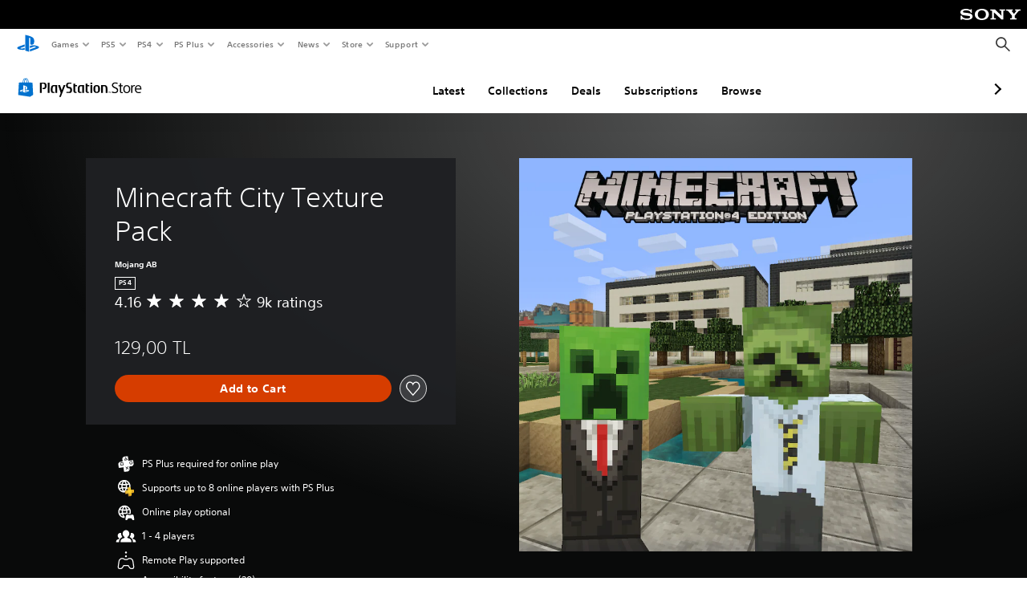

--- FILE ---
content_type: application/javascript
request_url: https://web-commerce-anywhere.playstation.com/IZoSaa/yW_-A/7VSnr/HA/3GmYJNNLtOkrVfuO/AzUnIzcUNQ/Myh/mJEZFMjQB
body_size: 182608
content:
(function(){if(typeof Array.prototype.entries!=='function'){Object.defineProperty(Array.prototype,'entries',{value:function(){var index=0;const array=this;return {next:function(){if(index<array.length){return {value:[index,array[index++]],done:false};}else{return {done:true};}},[Symbol.iterator]:function(){return this;}};},writable:true,configurable:true});}}());(function(){Wf();rHT();Q1T();var Sz=function(nl,fD){return nl%fD;};var G3=function(){return x3.apply(this,[As,arguments]);};var wC=function Al(r1,jV){'use strict';var kC=Al;switch(r1){case Tw:{var zk=function(ld,Y5){CC.push(rC);if(p4(p3)){for(var Dg=YM[A3];vm(Dg,Lb);++Dg){if(vm(Dg,Pp)||Cl(Dg,Uq)||Cl(Dg,wq)||Cl(Dg,Vd)){Hm[Dg]=Gm(bg);}else{Hm[Dg]=p3[mM()[B1(I3)].call(null,Jd,A5,md,p4(bg))];p3+=ST[xP()[W2(Nn)].call(null,Ax,lU)][xP()[W2(GY)](YB,ZI)](Dg);}}}var dh=mM()[B1(jU)](Y2,VQ,f2,p4(p4(bg)));for(var m2=I3;vm(m2,ld[mM()[B1(I3)](Jd,A5,jY,Jr)]);m2++){var rQ=ld[mM()[B1(lW)].call(null,HR,KP,kQ,p4({}))](m2);var JF=xN(NU(Y5,Nn),YM[Sn]);Y5*=YM[RB];Y5&=YM[Fx];Y5+=YM[Ch];Y5&=YM[Tr];var rR=Hm[ld[mM()[B1(JQ)].apply(null,[PB,Fj,XK,I3])](m2)];if(Cl(typeof rQ[pR(typeof xP()[W2(NF)],nh([],[][[]]))?xP()[W2(NF)](cX,QU):xP()[W2(HR)].apply(null,[Vh,TY])],xU()[hK(pY)].apply(null,[EW,TX,Jt,Ch]))){var OI=rQ[Cl(typeof xP()[W2(qN)],nh([],[][[]]))?xP()[W2(HR)](ZR,WU):xP()[W2(NF)].call(null,cX,QU)](YM[A3]);if(Hr(OI,Pp)&&vm(OI,Lb)){rR=Hm[OI];}}if(Hr(rR,I3)){var BQ=Sz(JF,p3[mM()[B1(I3)](Jd,A5,p4(p4([])),WY)]);rR+=BQ;rR%=p3[mM()[B1(I3)](Jd,A5,jF,Bn)];rQ=p3[rR];}dh+=rQ;}var wY;return CC.pop(),wY=dh,wY;};var dN=function(MY){var Pt=[0x428a2f98,0x71374491,0xb5c0fbcf,0xe9b5dba5,0x3956c25b,0x59f111f1,0x923f82a4,0xab1c5ed5,0xd807aa98,0x12835b01,0x243185be,0x550c7dc3,0x72be5d74,0x80deb1fe,0x9bdc06a7,0xc19bf174,0xe49b69c1,0xefbe4786,0x0fc19dc6,0x240ca1cc,0x2de92c6f,0x4a7484aa,0x5cb0a9dc,0x76f988da,0x983e5152,0xa831c66d,0xb00327c8,0xbf597fc7,0xc6e00bf3,0xd5a79147,0x06ca6351,0x14292967,0x27b70a85,0x2e1b2138,0x4d2c6dfc,0x53380d13,0x650a7354,0x766a0abb,0x81c2c92e,0x92722c85,0xa2bfe8a1,0xa81a664b,0xc24b8b70,0xc76c51a3,0xd192e819,0xd6990624,0xf40e3585,0x106aa070,0x19a4c116,0x1e376c08,0x2748774c,0x34b0bcb5,0x391c0cb3,0x4ed8aa4a,0x5b9cca4f,0x682e6ff3,0x748f82ee,0x78a5636f,0x84c87814,0x8cc70208,0x90befffa,0xa4506ceb,0xbef9a3f7,0xc67178f2];var Et=0x6a09e667;var BW=0xbb67ae85;var CI=0x3c6ef372;var Ut=0xa54ff53a;var qW=0x510e527f;var wh=0x9b05688c;var S2=0x1f83d9ab;var pQ=0x5be0cd19;var nN=wK(MY);var rY=nN["length"]*8;nN+=ST["String"]["fromCharCode"](0x80);var X2=nN["length"]/4+2;var T2=ST["Math"]["ceil"](X2/16);var cU=new (ST["Array"])(T2);for(var UW=0;UW<T2;UW++){cU[UW]=new (ST["Array"])(16);for(var BU=0;BU<16;BU++){cU[UW][BU]=nN["charCodeAt"](UW*64+BU*4)<<24|nN["charCodeAt"](UW*64+BU*4+1)<<16|nN["charCodeAt"](UW*64+BU*4+2)<<8|nN["charCodeAt"](UW*64+BU*4+3)<<0;}}var Fh=rY/ST["Math"]["pow"](2,32);cU[T2-1][14]=ST["Math"]["floor"](Fh);cU[T2-1][15]=rY;for(var SY=0;SY<T2;SY++){var qR=new (ST["Array"])(64);var Fn=Et;var tR=BW;var HK=CI;var zY=Ut;var VI=qW;var r6=wh;var hB=S2;var M2=pQ;for(var Yh=0;Yh<64;Yh++){var LQ=void 0,UY=void 0,NY=void 0,zx=void 0,EF=void 0,QW=void 0;if(Yh<16)qR[Yh]=cU[SY][Yh];else{LQ=Mt(qR[Yh-15],7)^Mt(qR[Yh-15],18)^qR[Yh-15]>>>3;UY=Mt(qR[Yh-2],17)^Mt(qR[Yh-2],19)^qR[Yh-2]>>>10;qR[Yh]=qR[Yh-16]+LQ+qR[Yh-7]+UY;}UY=Mt(VI,6)^Mt(VI,11)^Mt(VI,25);NY=VI&r6^~VI&hB;zx=M2+UY+NY+Pt[Yh]+qR[Yh];LQ=Mt(Fn,2)^Mt(Fn,13)^Mt(Fn,22);EF=Fn&tR^Fn&HK^tR&HK;QW=LQ+EF;M2=hB;hB=r6;r6=VI;VI=zY+zx>>>0;zY=HK;HK=tR;tR=Fn;Fn=zx+QW>>>0;}Et=Et+Fn;BW=BW+tR;CI=CI+HK;Ut=Ut+zY;qW=qW+VI;wh=wh+r6;S2=S2+hB;pQ=pQ+M2;}return [Et>>24&0xff,Et>>16&0xff,Et>>8&0xff,Et&0xff,BW>>24&0xff,BW>>16&0xff,BW>>8&0xff,BW&0xff,CI>>24&0xff,CI>>16&0xff,CI>>8&0xff,CI&0xff,Ut>>24&0xff,Ut>>16&0xff,Ut>>8&0xff,Ut&0xff,qW>>24&0xff,qW>>16&0xff,qW>>8&0xff,qW&0xff,wh>>24&0xff,wh>>16&0xff,wh>>8&0xff,wh&0xff,S2>>24&0xff,S2>>16&0xff,S2>>8&0xff,S2&0xff,pQ>>24&0xff,pQ>>16&0xff,pQ>>8&0xff,pQ&0xff];};var V6=function(ZY,sW){return Nr(cG,[ZY])||Nr(As,[ZY,sW])||HQ(ZY,sW)||Nr(DH,[]);};var HQ=function(A2,dR){CC.push(kh);if(p4(A2)){CC.pop();return;}if(Cl(typeof A2,Bx()[gn(A3)](dx,Ch,Nn,OR,VX,p4(bg)))){var Ir;return CC.pop(),Ir=Nr(zT,[A2,dR]),Ir;}var TQ=ST[xP()[W2(OR)].call(null,Dh,PX)][mM()[B1(Qr)](md,RW,p4(p4(I3)),Oh)][xU()[hK(mF)](Yx,ZF,XF,Tr)].call(A2)[Cl(typeof xP()[W2(mF)],nh([],[][[]]))?xP()[W2(HR)](sX,vX):xP()[W2(Jt)](xK,AY)](Nn,Gm(bg));if(Cl(TQ,xP()[W2(OR)](Dh,PX))&&A2[xP()[W2(Fx)](At,GF)])TQ=A2[xP()[W2(Fx)](At,GF)][mM()[B1(qK)](mn,KQ,EN,DW)];if(Cl(TQ,Cl(typeof xU()[hK(Ch)],'undefined')?xU()[hK(RB)](H6,QR,p4([]),p4(p4(I3))):xU()[hK(Br)](lR,FW,CF,p4(p4(I3))))||Cl(TQ,mM()[B1(CF)].apply(null,[MU,U2,YF,K6]))){var tr;return tr=ST[xU()[hK(lW)](xF,wW,WU,XK)][xU()[hK(cR)](f2,L6,qK,p4(p4([])))](A2),CC.pop(),tr;}if(Cl(TQ,pR(typeof xP()[W2(sR)],'undefined')?xP()[W2(PF)](jU,FB):xP()[W2(HR)](rI,hh))||new (ST[pR(typeof xP()[W2(HR)],nh([],[][[]]))?xP()[W2(DW)].call(null,rh,zK):xP()[W2(HR)](LK,lX)])(l6()[zN(jU)](CX,EB,wR,VX))[pR(typeof Bx()[gn(I3)],nh(mM()[B1(jU)](Y2,xW,p4(p4(I3)),OR),[][[]]))?Bx()[gn(v6)].apply(null,[Xn,RB,CU,bh,P2,HR]):Bx()[gn(bg)].apply(null,[MX,xt,Vd,B6,HN,I3])](TQ)){var lI;return CC.pop(),lI=Nr(zT,[A2,dR]),lI;}CC.pop();};var PR=function(){var s2=PU();var Rh=-1;if(s2["indexOf"]('Trident/7.0')>-1)Rh=11;else if(s2["indexOf"]('Trident/6.0')>-1)Rh=10;else if(s2["indexOf"]('Trident/5.0')>-1)Rh=9;else Rh=0;return Rh>=9;};var Ix=function(){var JX=A6();var Sr=ST["Object"]["prototype"]["hasOwnProperty"].call(ST["Navigator"]["prototype"],'mediaDevices');var RU=ST["Object"]["prototype"]["hasOwnProperty"].call(ST["Navigator"]["prototype"],'serviceWorker');var mN=! !ST["window"]["browser"];var Ah=typeof ST["ServiceWorker"]==='function';var nW=typeof ST["ServiceWorkerContainer"]==='function';var xx=typeof ST["frames"]["ServiceWorkerRegistration"]==='function';var gx=ST["window"]["location"]&&ST["window"]["location"]["protocol"]==='http:';var cQ=JX&&(!Sr||!RU||!Ah||!mN||!nW||!xx)&&!gx;return cQ;};var A6=function(){var l2=PU();var nQ=/(iPhone|iPad).*AppleWebKit(?!.*(Version|CriOS))/i["test"](l2);var VW=ST["navigator"]["platform"]==='MacIntel'&&ST["navigator"]["maxTouchPoints"]>1&&/(Safari)/["test"](l2)&&!ST["window"]["MSStream"]&&typeof ST["navigator"]["standalone"]!=='undefined';return nQ||VW;};var QI=function(Zh){var ZU=ST["Math"]["floor"](ST["Math"]["random"]()*100000+10000);var fU=ST["String"](Zh*ZU);var LU=0;var WR=[];var FN=fU["length"]>=18?true:false;while(WR["length"]<6){WR["push"](ST["parseInt"](fU["slice"](LU,LU+2),10));LU=FN?LU+3:LU+2;}var GQ=kN(WR);return [ZU,GQ];};var Yt=function(Qh){if(Qh===null||Qh===undefined){return 0;}var CY=function pB(bY){return Qh["toLowerCase"]()["includes"](bY["toLowerCase"]());};var mh=0;(YI&&YI["fields"]||[])["some"](function(sB){var VK=sB["type"];var Nh=sB["labels"];if(Nh["some"](CY)){mh=ln[VK];if(sB["extensions"]&&sB["extensions"]["labels"]&&sB["extensions"]["labels"]["some"](function(G2){return Qh["toLowerCase"]()["includes"](G2["toLowerCase"]());})){mh=ln[sB["extensions"]["type"]];}return true;}return false;});return mh;};var bX=function(Dr){if(Dr===undefined||Dr==null){return false;}var Sh=function Eh(lt){return Dr["toLowerCase"]()===lt["toLowerCase"]();};return AU["some"](Sh);};var DQ=function(tt){try{var jx=new (ST["Set"])(ST["Object"]["values"](ln));return tt["split"](';')["some"](function(WK){var UU=WK["split"](',');var fR=ST["Number"](UU[UU["length"]-1]);return jx["has"](fR);});}catch(Y6){return false;}};var JI=function(IU){var T6='';var z6=0;if(IU==null||ST["document"]["activeElement"]==null){return gW(mT,["elementFullId",T6,"elementIdType",z6]);}var tN=['id','name','for','placeholder','aria-label','aria-labelledby'];tN["forEach"](function(tK){if(!IU["hasAttribute"](tK)||T6!==''&&z6!==0){return;}var lB=IU["getAttribute"](tK);if(T6===''&&(lB!==null||lB!==undefined)){T6=lB;}if(z6===0){z6=Yt(lB);}});return gW(mT,["elementFullId",T6,"elementIdType",z6]);};var HB=function(R2){var KK;if(R2==null){KK=ST["document"]["activeElement"];}else KK=R2;if(ST["document"]["activeElement"]==null)return -1;var zI=KK["getAttribute"]('name');if(zI==null){var n2=KK["getAttribute"]('id');if(n2==null)return -1;else return p6(n2);}return p6(zI);};var tI=function(nF){var rW=-1;var gK=[];if(! !nF&&typeof nF==='string'&&nF["length"]>0){var OK=nF["split"](';');if(OK["length"]>1&&OK[OK["length"]-1]===''){OK["pop"]();}rW=ST["Math"]["floor"](ST["Math"]["random"]()*OK["length"]);var jN=OK[rW]["split"](',');for(var HY in jN){if(!ST["isNaN"](jN[HY])&&!ST["isNaN"](ST["parseInt"](jN[HY],10))){gK["push"](jN[HY]);}}}else{var wU=ST["String"](Ht(1,5));var pW='1';var Xp=ST["String"](Ht(20,70));var D2=ST["String"](Ht(100,300));var j6=ST["String"](Ht(100,300));gK=[wU,pW,Xp,D2,j6];}return [rW,gK];};var c6=function(YW,qh){var AI=typeof YW==='string'&&YW["length"]>0;var kY=!ST["isNaN"](qh)&&(ST["Number"](qh)===-1||V2()<ST["Number"](qh));if(!(AI&&kY)){return false;}var hU='^([a-fA-F0-9]{31,32})$';return YW["search"](hU)!==-1;};var QF=function(Lt,TW,BK){var Nx;do{Nx=Nr(WA,[Lt,TW]);}while(Cl(Sz(Nx,BK),I3));return Nx;};var x2=function(LR){CC.push(Jh);var FY=A6(LR);var C2=ST[xP()[W2(OR)](Dh,MU)][mM()[B1(Qr)](md,EW,OR,mr)][xU()[hK(Bn)](wB,ph,p4({}),p4(I3))].call(ST[xU()[hK(r2)].apply(null,[O5,I6,p4(bg),Qr])][mM()[B1(Qr)](md,EW,qK,OF)],SW()[jr(BF)](rK,HR,P2,KI,zt,mF));var xY=ST[xP()[W2(OR)].apply(null,[Dh,MU])][mM()[B1(Qr)].call(null,md,EW,mn,HN)][Cl(typeof xU()[hK(cN)],'undefined')?xU()[hK(RB)](tx,lr,BF,p4(bg)):xU()[hK(Bn)](wB,ph,EY,Jt)].call(ST[xU()[hK(r2)].call(null,O5,I6,HN,EY)][mM()[B1(Qr)].call(null,md,EW,p4(bg),bg)],l6()[zN(th)](Qt,lF,WU,v6));var hR=p4(p4(ST[Cl(typeof xU()[hK(Z2)],nh('',[][[]]))?xU()[hK(RB)](nY,I2,Fx,p4(bg)):xU()[hK(Nn)](X6,W6,WY,qK)][pR(typeof mM()[B1(YF)],nh([],[][[]]))?mM()[B1(Gx)](v6,sI,cR,bg):mM()[B1(Ch)](vU,tU,p4([]),Z2)]));var VF=Cl(typeof ST[mM()[B1(mr)].apply(null,[Jt,BN,Ch,ft])],xU()[hK(pY)](Jx,TX,OR,HR));var Xx=Cl(typeof ST[Bx()[gn(qN)].apply(null,[w2,pY,th,mt,AQ,PN])],xU()[hK(pY)].apply(null,[Jx,TX,wR,p4(p4([]))]));var bI=Cl(typeof ST[Cl(typeof xU()[hK(BF)],'undefined')?xU()[hK(RB)](qN,vW,m6,bg):xU()[hK(CB)].apply(null,[Vs,OB,JQ,Uq])][mM()[B1(Jh)].call(null,A3,cq,qN,P2)],xU()[hK(pY)].apply(null,[Jx,TX,HR,th]));var wF=ST[xU()[hK(Nn)](X6,W6,p4(p4(I3)),m6)][l6()[zN(OR)](qI,KN,GY,Nn)]&&Cl(ST[Cl(typeof xU()[hK(wW)],'undefined')?xU()[hK(RB)](WB,mt,mn,p4([])):xU()[hK(Nn)](X6,W6,rI,CB)][l6()[zN(OR)](qI,KN,qF,Nn)][pR(typeof xU()[hK(Ch)],nh('',[][[]]))?xU()[hK(nB)].call(null,dr,VU,P2,AQ):xU()[hK(RB)](Hx,IQ,P2,Nn)],Bx()[gn(pY)](FQ,Fx,p4({}),rF,f2,p4(p4({}))));var gt=FY&&(p4(C2)||p4(xY)||p4(VF)||p4(hR)||p4(Xx)||p4(bI))&&p4(wF);var zr;return CC.pop(),zr=gt,zr;};var F6=function(Xr){var WF;CC.push(Ax);return WF=UK()[Cl(typeof SW()[jr(Fx)],nh(mM()[B1(jU)].call(null,Y2,wx,Jd,hx),[][[]]))?SW()[jr(Tr)](jn,bn,YF,fr,Vd,f2):SW()[jr(Bn)].call(null,BI,Fx,ON,GW,p4(p4(I3)),BF)](function J2(bW){CC.push(bQ);while(YM[bg])switch(bW[Cl(typeof Bx()[gn(pY)],'undefined')?Bx()[gn(bg)](Ip,d6,NF,Dn,AQ,p4(p4(bg))):Bx()[gn(OR)](CK,RB,Ch,RF,jU,md)]=bW[pR(typeof Bx()[gn(I3)],nh([],[][[]]))?Bx()[gn(th)](br,RB,WU,qN,rt,jU):Bx()[gn(bg)](fx,Yr,wR,Kt,sR,PF)]){case I3:if(VR(xU()[hK(Vd)](z2,KR,PN,Lp),ST[Cl(typeof mM()[B1(pY)],'undefined')?mM()[B1(Ch)](Ch,np,XB,ON):mM()[B1(ER)](dU,fx,Jh,mn)])){bW[Bx()[gn(th)](br,RB,p4(p4(bg)),qN,Sn,p4(p4(bg)))]=A3;break;}{var qB;return qB=bW[mM()[B1(jY)].call(null,Wh,jW,U2,Nn)](pR(typeof xU()[hK(KW)],'undefined')?xU()[hK(DW)](Ar,Uq,p4([]),Gx):xU()[hK(RB)](DX,Lx,bg,wR),null),CC.pop(),qB;}case A3:{var Dx;return Dx=bW[mM()[B1(jY)](Wh,jW,VX,th)](xU()[hK(DW)].call(null,Ar,Uq,Bn,wW),ST[mM()[B1(ER)](dU,fx,p4({}),ft)][xU()[hK(Vd)].apply(null,[z2,KR,dQ,md])][mM()[B1(px)](pt,tW,p4({}),qK)](Xr)),CC.pop(),Dx;}case Sn:case mM()[B1(mn)].call(null,Qt,Qx,RB,p4({})):{var HU;return HU=bW[xU()[hK(rI)](CK,Dt,p4([]),ft)](),CC.pop(),HU;}}CC.pop();},null,null,null,ST[SW()[jr(qN)].call(null,Rn,Tr,GY,dI,XK,dQ)]),CC.pop(),WF;};var Nt=function(ZB){CC.push(nR);if(p4(ZB)||pR(lx(ZB),xU()[hK(sU)].call(null,UG,H6,Ax,OF))){var lN;return CC.pop(),lN={},lN;}var Ox=ST[xP()[W2(OR)].call(null,Dh,AN)][xP()[W2(r2)](jR,kg)](ZB)[xU()[hK(Oh)](I5,mQ,Lp,XK)](function(JB){var w6=V6(JB,A3);var wt=w6[I3];var E2=w6[bg];CC.push(fX);if(p4(ST[pR(typeof xU()[hK(Jr)],nh([],[][[]]))?xU()[hK(lW)](R3,wW,ON,wR):xU()[hK(RB)](FI,St,WU,Jd)][xU()[hK(Jd)](vn,Cx,VX,K6)](E2))||vm(E2[mM()[B1(I3)].call(null,Jd,jp,px,CU)],Sn)){var sn;return CC.pop(),sn=null,sn;}var pK=nh(nh(hp(E2[bg],YM[qN]),hp(E2[I3],lW)),E2[YM[UR]]);var GR;return CC.pop(),GR=[wt,E2,pK],GR;})[mM()[B1(YK)].apply(null,[Lb,Jm,WI,Uq])](function(DU){return Nr.apply(this,[Uw,arguments]);});var Zr=Ox[xP()[W2(CB)].apply(null,[lW,YD])](function(tn,NR){return Nr.apply(this,[c8,arguments]);})[xP()[W2(Jt)](xK,PD)](I3,kt)[xU()[hK(Oh)].apply(null,[I5,mQ,Uq,HN])](function(Ex){var pr=V6(Ex,YM[UR]);var Wt=pr[I3];var kX=pr[bg];return [Wt,kX];});var nI={};Zr[Bx()[gn(RB)].call(null,VB,Tr,wR,MB,f2,EN)](function(Zt){CC.push(M6);var s6=V6(Zt,A3);var FF=s6[nw[xU()[hK(Jt)].call(null,In,cx,XK,Pp)]()];var AX=s6[bg];CC.pop();nI[FF]=AX;});var Rr;return CC.pop(),Rr=nI,Rr;};var bB=function(){if(p4(As)){}else if(p4(p4(Js))){}else if(p4(As)){}else if(p4(p4([]))){return function QN(Tt){CC.push(Hx);var OQ=ST[xP()[W2(qN)](EY,Wr)](PU());var MQ=ST[xP()[W2(qN)](EY,Wr)](Tt[xP()[W2(nB)](Mh,vr)]);var IK;return IK=LY(nh(OQ,MQ))[xU()[hK(mF)].call(null,dz,ZF,AQ,mF)](),CC.pop(),IK;};}else{}};var vt=function(){CC.push(KY);try{var kF=CC.length;var XW=p4(As);var Wn=Kh();var SX=hW()[Bx()[gn(m6)](DB,Tr,H2,jh,th,ER)](new (ST[xP()[W2(DW)].call(null,rh,Kb)])(xP()[W2(NQ)](OR,Ev),mM()[B1(kQ)](kr,NC,p4(p4({})),p4(p4(bg)))),xP()[W2(Vd)].call(null,n6,C4));var DF=Kh();var PK=GB(DF,Wn);var MW;return MW=gW(mT,[xU()[hK(gQ)](dn,zh,Bn,qK),SX,xP()[W2(Gx)].apply(null,[mI,M1]),PK]),CC.pop(),MW;}catch(CW){CC.splice(GB(kF,bg),Infinity,KY);var Lh;return CC.pop(),Lh={},Lh;}CC.pop();};var hW=function(){CC.push(Br);var Qp=ST[xU()[hK(bK)](Yr,Kp,m6,cR)][xP()[W2(mr)].apply(null,[Bh,jI])]?ST[xU()[hK(bK)](Yr,Kp,BF,Lp)][xP()[W2(mr)].call(null,Bh,jI)]:Gm(bg);var Th=ST[xU()[hK(bK)].apply(null,[Yr,Kp,jY,r2])][mM()[B1(SK)].apply(null,[bt,XR,A3,OR])]?ST[xU()[hK(bK)](Yr,Kp,p4(p4(I3)),Fx)][mM()[B1(SK)](bt,XR,rn,cN)]:Gm(YM[bg]);var GK=ST[pR(typeof mM()[B1(ER)],nh([],[][[]]))?mM()[B1(ER)](dU,IY,jU,jY):mM()[B1(Ch)](tB,QQ,XF,H2)][Bx()[gn(UR)].apply(null,[vU,v6,Oh,cF,UR,OR])]?ST[mM()[B1(ER)](dU,IY,PW,Ch)][Bx()[gn(UR)].call(null,vU,v6,Tr,cF,Vd,rn)]:Gm(bg);var UQ=ST[mM()[B1(ER)](dU,IY,AQ,I3)][mM()[B1(Cx)](qK,vB,XK,KW)]?ST[mM()[B1(ER)](dU,IY,md,wW)][mM()[B1(Cx)](qK,vB,p4(I3),mt)]():Gm(nw[xP()[W2(Jh)](Kx,Xt)]());var qt=ST[mM()[B1(ER)](dU,IY,Jh,Br)][xU()[hK(SK)](vx,Sx,EY,p4(bg))]?ST[mM()[B1(ER)](dU,IY,rI,I3)][xU()[hK(SK)](vx,Sx,UR,p4(p4({})))]:Gm(YM[bg]);var J6=Gm(bg);var vF=[mM()[B1(jU)](Y2,Ur,EY,hx),J6,Cl(typeof l6()[zN(RB)],nh(mM()[B1(jU)](Y2,Ur,Jr,PW),[][[]]))?l6()[zN(HN)](Kr,WQ,mr,xI):l6()[zN(sU)].apply(null,[ZQ,I6,cR,Sn]),Nr(ZJ,[]),Nr(X,[]),Nr(bj,[]),Nr(kf,[]),Nr(cc,[]),Nr(W7,[]),Qp,Th,GK,UQ,qt];var q6;return q6=vF[xU()[hK(Pp)](nK,sI,WN,K6)](mM()[B1(f2)](lW,FU,XF,nB)),CC.pop(),q6;};var LN=function(){var bR;CC.push(dI);return bR=Nr(TE,[ST[xU()[hK(Nn)](c0,W6,Ax,p4([]))]]),CC.pop(),bR;};var jt=function(){CC.push(ft);var xQ=[RN,nt];var YR=Zp(vN);if(pR(YR,p4(As))){try{var U6=CC.length;var gR=p4(As);var tY=ST[xU()[hK(zR)].apply(null,[O6,bt,Ux,jU])](YR)[Cl(typeof mM()[B1(H2)],'undefined')?mM()[B1(Ch)].apply(null,[HF,IR,BF,DW]):mM()[B1(hx)](dX,Qt,Ux,p4(p4({})))](Bx()[gn(Jr)](pt,bg,ON,cY,lW,bx));if(Hr(tY[mM()[B1(I3)].call(null,Jd,DI,Lp,OR)],YM[jU])){var rN=ST[xP()[W2(jU)].apply(null,[OX,mR])](tY[YM[UR]],lW);rN=ST[mM()[B1(Ax)].call(null,PF,N2,mr,Lp)](rN)?RN:rN;xQ[I3]=rN;}}catch(Hn){CC.splice(GB(U6,bg),Infinity,ft);}}var nn;return CC.pop(),nn=xQ,nn;};var sY=function(){var MR=[Gm(bg),Gm(bg)];CC.push(AY);var AF=Zp(Z6);if(pR(AF,p4(As))){try{var wX=CC.length;var BB=p4([]);var xR=ST[Cl(typeof xU()[hK(FR)],'undefined')?xU()[hK(RB)].apply(null,[On,lQ,mt,cN]):xU()[hK(zR)].call(null,cM,bt,YF,nB)](AF)[mM()[B1(hx)].call(null,dX,JN,XB,nB)](Bx()[gn(Jr)](tp,bg,RB,cY,WI,NF));if(Hr(xR[mM()[B1(I3)](Jd,LM,lW,th)],RB)){var zQ=ST[xP()[W2(jU)](OX,XC)](xR[bg],lW);var f6=ST[pR(typeof xP()[W2(WU)],'undefined')?xP()[W2(jU)](OX,XC):xP()[W2(HR)].apply(null,[cr,wx])](xR[Sn],lW);zQ=ST[mM()[B1(Ax)](PF,Jm,p4(p4(bg)),p4([]))](zQ)?Gm(bg):zQ;f6=ST[mM()[B1(Ax)](PF,Jm,CF,p4(p4(bg)))](f6)?Gm(bg):f6;MR=[f6,zQ];}}catch(YY){CC.splice(GB(wX,bg),Infinity,AY);}}var Cr;return CC.pop(),Cr=MR,Cr;};var KF=function(){CC.push(Ph);var qQ=mM()[B1(jU)](Y2,RP,BF,rn);var zX=Zp(Z6);if(zX){try{var HX=CC.length;var WW=p4(p4(Js));var qr=ST[pR(typeof xU()[hK(bx)],nh([],[][[]]))?xU()[hK(zR)](Zm,bt,pY,wR):xU()[hK(RB)](Qn,WN,bg,PW)](zX)[mM()[B1(hx)].apply(null,[dX,SV,HR,gQ])](Bx()[gn(Jr)](Q5,bg,dQ,cY,CF,NF));qQ=qr[I3];}catch(mW){CC.splice(GB(HX,bg),Infinity,Ph);}}var wQ;return CC.pop(),wQ=qQ,wQ;};var fN=function(FK,sN){CC.push(Gx);for(var Wx=I3;vm(Wx,sN[pR(typeof mM()[B1(qN)],nh('',[][[]]))?mM()[B1(I3)](Jd,JN,p4(p4({})),HR):mM()[B1(Ch)](rx,Lr,Vd,p4([]))]);Wx++){var Cn=sN[Wx];Cn[xP()[W2(m6)](vU,AR)]=Cn[xP()[W2(m6)](vU,AR)]||p4(p4(Js));Cn[pR(typeof mM()[B1(m6)],nh([],[][[]]))?mM()[B1(PN)].call(null,mI,IY,p4(p4([])),qN):mM()[B1(Ch)].call(null,vK,Bt,HN,GY)]=p4(p4({}));if(VR(Cl(typeof xP()[W2(bK)],nh([],[][[]]))?xP()[W2(HR)](qY,EI):xP()[W2(sU)].call(null,CX,TK),Cn))Cn[xU()[hK(CU)](RQ,Rn,p4(p4([])),Uq)]=p4(p4({}));ST[xP()[W2(OR)](Dh,vQ)][xU()[hK(v6)].apply(null,[t6,Sn,I3,Pp])](FK,jQ(Cn[Bx()[gn(JQ)].apply(null,[lr,Sn,Jr,bn,dQ,p4(p4(bg))])]),Cn);}CC.pop();};var KB=function(YU,ZW,rB){CC.push(wW);if(ZW)fN(YU[mM()[B1(Qr)](md,LI,jY,bg)],ZW);if(rB)fN(YU,rB);ST[xP()[W2(OR)].call(null,Dh,Dh)][xU()[hK(v6)](Mr,Sn,nB,lW)](YU,mM()[B1(Qr)](md,LI,qF,p4(p4(bg))),gW(mT,[Cl(typeof xU()[hK(xK)],nh([],[][[]]))?xU()[hK(RB)](EX,q2,HN,WY):xU()[hK(CU)](IN,Rn,Lp,Uq),p4({})]));var pF;return CC.pop(),pF=YU,pF;};var jQ=function(UN){CC.push(fK);var NN=zB(UN,Bx()[gn(A3)].apply(null,[z4,Ch,Bn,OR,NQ,kh]));var UF;return UF=K2(xP()[W2(EN)].call(null,VU,DC),Or(NN))?NN:ST[xP()[W2(Nn)].call(null,Ax,wr)](NN),CC.pop(),UF;};var zB=function(SN,x6){CC.push(AN);if(hN(xU()[hK(sU)](UD,H6,hx,mr),Or(SN))||p4(SN)){var Vx;return CC.pop(),Vx=SN,Vx;}var kI=SN[ST[xU()[hK(th)].call(null,P3,KN,Br,p4(p4([])))][mM()[B1(XY)](Gn,ZD,ER,KW)]];if(pR(NB(I3),kI)){var vY=kI.call(SN,x6||xP()[W2(Ux)].apply(null,[EK,xv]));if(hN(xU()[hK(sU)].call(null,UD,H6,GI,A3),Or(vY))){var Px;return CC.pop(),Px=vY,Px;}throw new (ST[mM()[B1(CU)](KN,U5,p4(p4(I3)),Lp)])(xU()[hK(Gt)](Uv,BY,p4({}),lW));}var jB;return jB=(Cl(Bx()[gn(A3)](Ol,Ch,f2,OR,NQ,PF),x6)?ST[xP()[W2(Nn)].apply(null,[Ax,Fp])]:ST[xU()[hK(wq)](Rt,Oh,jF,f2)])(SN),CC.pop(),jB;};var dB=function(Ih){if(p4(Ih)){S6=CB;gN=YK;AW=PN;RI=Bn;lh=Bn;xn=Bn;IB=Bn;fW=Bn;OU=Bn;}};var Ot=function(){CC.push(SQ);LF=mM()[B1(jU)].call(null,Y2,Dn,Sn,p4(p4([])));MK=I3;b6=I3;PQ=I3;Hh=Cl(typeof mM()[B1(Pp)],nh([],[][[]]))?mM()[B1(Ch)].call(null,RR,fQ,CU,Nn):mM()[B1(jU)].apply(null,[Y2,Dn,p4([]),HR]);k6=I3;dY=I3;zn=I3;KU=Cl(typeof mM()[B1(jF)],nh([],[][[]]))?mM()[B1(Ch)](Jn,JU,bx,r2):mM()[B1(jU)](Y2,Dn,Tr,Jd);NK=I3;Vn=I3;SI=I3;JR=I3;NW=nw[xU()[hK(Jt)](hQ,cx,Qr,rn)]();CC.pop();QK=I3;};var Q2=function(){CC.push(Jx);TB=I3;gU=mM()[B1(jU)].call(null,Y2,F2,jY,XF);kU={};Uh=mM()[B1(jU)](Y2,F2,bx,DW);VY=I3;CC.pop();vI=I3;};var cW=function(RK,TI,mB){CC.push(w2);try{var LW=CC.length;var GU=p4(As);var jK=nw[Cl(typeof xU()[hK(H2)],nh([],[][[]]))?xU()[hK(RB)].call(null,YF,kR,Bn,XB):xU()[hK(Jt)](O2,cx,Ch,XF)]();var DY=p4(p4(Js));if(pR(TI,YM[bg])&&Hr(b6,AW)){if(p4(L2[xP()[W2(E6)].apply(null,[FQ,En])])){DY=p4(Js);L2[xP()[W2(E6)](FQ,En)]=p4(Js);}var fF;return fF=gW(mT,[xP()[W2(Lb)](wI,Mx),jK,pR(typeof mM()[B1(Sn)],nh([],[][[]]))?mM()[B1(Gt)](kh,xI,md,Sn):mM()[B1(Ch)].apply(null,[fQ,D6,p4(bg),p4(p4(bg))]),DY,mM()[B1(E6)].call(null,Ch,TR,m6,p4(I3)),MK]),CC.pop(),fF;}if(Cl(TI,bg)&&vm(MK,gN)||pR(TI,bg)&&vm(b6,AW)){var MN=RK?RK:ST[xU()[hK(Nn)].call(null,cq,W6,pY,p4(p4({})))][xU()[hK(B6)].apply(null,[Vl,QB,HN,Nn])];var fh=Gm(bg);var Yn=Gm(bg);if(MN&&MN[mM()[B1(Lb)](zW,cI,p4([]),mF)]&&MN[Bx()[gn(Pp)](Rx,Fx,mr,AB,bg,p4(p4(bg)))]){fh=ST[xP()[W2(lW)](tF,An)][mM()[B1(Vd)].apply(null,[C6,gr,rn,Jd])](MN[mM()[B1(Lb)](zW,cI,rt,p4([]))]);Yn=ST[pR(typeof xP()[W2(ON)],nh('',[][[]]))?xP()[W2(lW)].call(null,tF,An):xP()[W2(HR)].call(null,IF,GN)][mM()[B1(Vd)].apply(null,[C6,gr,PN,bx])](MN[Bx()[gn(Pp)](Rx,Fx,GI,AB,GY,jF)]);}else if(MN&&MN[mM()[B1(B6)].apply(null,[Vd,Ct,BF,kh])]&&MN[mM()[B1(EB)].apply(null,[cY,ht,HR,p4({})])]){fh=ST[xP()[W2(lW)](tF,An)][mM()[B1(Vd)](C6,gr,Nn,BF)](MN[mM()[B1(B6)].call(null,Vd,Ct,UR,Fx)]);Yn=ST[xP()[W2(lW)](tF,An)][mM()[B1(Vd)].call(null,C6,gr,GI,wW)](MN[mM()[B1(EB)](cY,ht,Tr,gQ)]);}var kB=MN[xU()[hK(EB)].call(null,O2,Gr,PN,JQ)];if(K2(kB,null))kB=MN[pR(typeof mM()[B1(zR)],nh('',[][[]]))?mM()[B1(zt)].call(null,GI,NV,Vd,mF):mM()[B1(Ch)].call(null,nB,HI,cN,Ax)];var wn=HB(kB);jK=GB(Kh(),mB);var k2=(pR(typeof mM()[B1(UR)],'undefined')?mM()[B1(jU)].apply(null,[Y2,hn,Jh,kh]):mM()[B1(Ch)](Gn,cF,p4({}),Bn))[Bx()[gn(jU)](It,Ch,gQ,KI,GI,NQ)](JR,Cl(typeof xU()[hK(rt)],'undefined')?xU()[hK(RB)](Gt,zh,p4([]),mF):xU()[hK(kr)](Ql,vQ,H2,Uq))[Bx()[gn(jU)](It,Ch,gQ,KI,Jr,GI)](TI,xU()[hK(kr)].apply(null,[Ql,vQ,jU,VX]))[Cl(typeof Bx()[gn(OR)],'undefined')?Bx()[gn(bg)].apply(null,[rr,vX,p4(p4([])),bQ,ft,CF]):Bx()[gn(jU)].apply(null,[It,Ch,p4(bg),KI,EY,rn])](jK,xU()[hK(kr)].apply(null,[Ql,vQ,rn,md]))[Bx()[gn(jU)].apply(null,[It,Ch,dQ,KI,ER,PN])](fh,xU()[hK(kr)].call(null,Ql,vQ,JQ,Sn))[Bx()[gn(jU)](It,Ch,p4([]),KI,qN,Tr)](Yn);if(pR(TI,bg)){k2=mM()[B1(jU)].apply(null,[Y2,hn,Jh,PW])[Bx()[gn(jU)].apply(null,[It,Ch,hx,KI,Br,lW])](k2,xU()[hK(kr)].call(null,Ql,vQ,mn,kQ))[Bx()[gn(jU)].apply(null,[It,Ch,WI,KI,DW,qK])](wn);var XQ=hN(typeof MN[xU()[hK(CR)].call(null,HW,hF,HR,OR)],Cl(typeof mM()[B1(bt)],nh([],[][[]]))?mM()[B1(Ch)](SR,GX,Oh,dQ):mM()[B1(Ux)](r2,gY,OR,CB))?MN[xU()[hK(CR)](HW,hF,OF,rI)]:MN[mM()[B1(CR)](En,WB,p4(p4(I3)),KW)];if(hN(XQ,null)&&pR(XQ,bg))k2=mM()[B1(jU)].apply(null,[Y2,hn,Oh,pY])[Bx()[gn(jU)](It,Ch,U2,KI,U2,YF)](k2,xU()[hK(kr)].call(null,Ql,vQ,PW,Ux))[Bx()[gn(jU)](It,Ch,md,KI,Oh,qF)](XQ);}if(hN(typeof MN[Bx()[gn(zt)](tB,jU,r2,ct,VX,Qr)],mM()[B1(Ux)].apply(null,[r2,gY,OF,WU]))&&Cl(MN[Bx()[gn(zt)](tB,jU,AQ,ct,Bn,p4(p4([])))],p4(As)))k2=(pR(typeof mM()[B1(PF)],nh([],[][[]]))?mM()[B1(jU)].call(null,Y2,hn,PW,th):mM()[B1(Ch)].apply(null,[ph,dW,WN,th]))[Bx()[gn(jU)](It,Ch,Ch,KI,mt,ER)](k2,SW()[jr(zt)](Up,RB,WI,lr,p4(p4(bg)),pY));k2=mM()[B1(jU)](Y2,hn,p4([]),NF)[Bx()[gn(jU)].call(null,It,Ch,EN,KI,WI,rn)](k2,mM()[B1(f2)](lW,In,Oh,cN));PQ=nh(nh(nh(nh(nh(PQ,JR),TI),jK),fh),Yn);LF=nh(LF,k2);}if(Cl(TI,bg))MK++;else b6++;JR++;var qx;return qx=gW(mT,[Cl(typeof xP()[W2(EK)],nh('',[][[]]))?xP()[W2(HR)](Kn,mx):xP()[W2(Lb)].apply(null,[wI,Mx]),jK,mM()[B1(Gt)](kh,xI,p4(I3),kh),DY,mM()[B1(E6)](Ch,TR,p4(p4({})),XB),MK]),CC.pop(),qx;}catch(TU){CC.splice(GB(LW,bg),Infinity,w2);}CC.pop();};var UB=function(QY,Vt,ZK){CC.push(Ft);try{var sr=CC.length;var gB=p4(As);var NI=QY?QY:ST[xU()[hK(Nn)](zp,W6,p4(p4({})),cR)][xU()[hK(B6)].call(null,cP,QB,th,wq)];var mY=I3;var sx=Gm(bg);var MI=bg;var fY=p4([]);if(Hr(VY,S6)){if(p4(L2[pR(typeof xP()[W2(ON)],nh([],[][[]]))?xP()[W2(E6)](FQ,jX):xP()[W2(HR)](rI,sF)])){fY=p4(Js);L2[xP()[W2(E6)].apply(null,[FQ,jX])]=p4(p4([]));}var JK;return JK=gW(mT,[xP()[W2(Lb)](wI,CQ),mY,xP()[W2(B6)](Vr,bU),sx,pR(typeof mM()[B1(rn)],nh([],[][[]]))?mM()[B1(Gt)].apply(null,[kh,nx,CU,Ux]):mM()[B1(Ch)].call(null,dF,jF,cR,OF),fY]),CC.pop(),JK;}if(vm(VY,S6)&&NI&&pR(NI[xP()[W2(EB)](nr,hr)],undefined)){sx=NI[xP()[W2(EB)].apply(null,[nr,hr])];var TN=NI[xP()[W2(CR)].call(null,hI,Bp)];var hY=NI[Cl(typeof xU()[hK(Uq)],nh([],[][[]]))?xU()[hK(RB)](zW,IF,GI,CB):xU()[hK(mQ)].apply(null,[LB,jF,p4(p4(bg)),JQ])]?bg:I3;var N6=NI[mM()[B1(mQ)](Up,Vv,p4({}),wR)]?YM[bg]:I3;var qU=NI[xP()[W2(mQ)].call(null,Xt,G6)]?bg:YM[A3];var cn=NI[xU()[hK(ZR)](bD,R6,mt,Ux)]?bg:I3;var Q6=nh(nh(nh(hp(hY,Nn),hp(N6,RB)),hp(qU,A3)),cn);mY=GB(Kh(),ZK);var vR=HB(null);var DR=I3;if(TN&&sx){if(pR(TN,I3)&&pR(sx,I3)&&pR(TN,sx))sx=Gm(bg);else sx=pR(sx,nw[xU()[hK(Jt)](OW,cx,cR,JQ)]())?sx:TN;}if(Cl(N6,I3)&&Cl(qU,I3)&&Cl(cn,I3)&&j2(sx,Pp)){if(Cl(Vt,Sn)&&Hr(sx,Pp)&&XU(sx,E6))sx=Gm(A3);else if(Hr(sx,zt)&&XU(sx,f2))sx=Gm(Sn);else if(Hr(sx,FR)&&XU(sx,zR))sx=Gm(RB);else sx=Gm(A3);}if(pR(vR,g6)){cK=I3;g6=vR;}else cK=nh(cK,bg);var mK=tQ(sx);if(Cl(mK,I3)){var Zn=mM()[B1(jU)].apply(null,[Y2,AK,rI,p4(p4(I3))])[Bx()[gn(jU)].apply(null,[st,Ch,ON,KI,cN,XB])](VY,xU()[hK(kr)].apply(null,[Fj,vQ,p4(p4([])),Jt]))[Bx()[gn(jU)](st,Ch,Fx,KI,ON,Z2)](Vt,xU()[hK(kr)](Fj,vQ,p4(p4(I3)),K6))[Bx()[gn(jU)](st,Ch,p4(bg),KI,DW,BF)](mY,xU()[hK(kr)](Fj,vQ,p4({}),EY))[Cl(typeof Bx()[gn(lW)],nh([],[][[]]))?Bx()[gn(bg)](EU,m6,U2,lY,EY,qN):Bx()[gn(jU)].apply(null,[st,Ch,p4(p4(bg)),KI,jY,ft])](sx,xU()[hK(kr)](Fj,vQ,WY,v6))[Bx()[gn(jU)](st,Ch,Jt,KI,PF,XB)](DR,xU()[hK(kr)](Fj,vQ,Tr,U2))[pR(typeof Bx()[gn(pY)],nh([],[][[]]))?Bx()[gn(jU)].apply(null,[st,Ch,p4(p4([])),KI,NF,ft]):Bx()[gn(bg)](ZN,JY,XK,TX,BF,p4(p4([])))](Q6,pR(typeof xU()[hK(wR)],nh('',[][[]]))?xU()[hK(kr)](Fj,vQ,qF,ON):xU()[hK(RB)](EQ,fI,K6,p4(p4([]))))[Bx()[gn(jU)](st,Ch,cN,KI,Gx,wW)](vR);if(pR(typeof NI[Bx()[gn(zt)].call(null,SF,jU,jF,ct,jF,p4(p4(bg)))],mM()[B1(Ux)].apply(null,[r2,dK,p4(p4(I3)),lW]))&&Cl(NI[Bx()[gn(zt)](SF,jU,Z2,ct,EY,wq)],p4([])))Zn=mM()[B1(jU)].apply(null,[Y2,AK,p4(p4([])),WY])[Cl(typeof Bx()[gn(UR)],nh([],[][[]]))?Bx()[gn(bg)].apply(null,[c2,kn,GI,Mn,Br,H2]):Bx()[gn(jU)](st,Ch,bg,KI,BF,p4(p4({})))](Zn,xU()[hK(TX)](j3,HR,sU,Nn));Zn=mM()[B1(jU)].apply(null,[Y2,AK,p4(p4([])),rt])[pR(typeof Bx()[gn(Fx)],'undefined')?Bx()[gn(jU)].apply(null,[st,Ch,hx,KI,kQ,Tr]):Bx()[gn(bg)].call(null,nY,m6,RB,P6,Sn,qN)](Zn,mM()[B1(f2)](lW,xr,Z2,Tr));Uh=nh(Uh,Zn);vI=nh(nh(nh(nh(nh(nh(vI,VY),Vt),mY),sx),Q6),vR);}else MI=YM[A3];}if(MI&&NI&&NI[xP()[W2(EB)](nr,hr)]){VY++;}var Ln;return Ln=gW(mT,[xP()[W2(Lb)](wI,CQ),mY,xP()[W2(B6)].apply(null,[Vr,bU]),sx,mM()[B1(Gt)](kh,nx,Fx,sR),fY]),CC.pop(),Ln;}catch(SB){CC.splice(GB(sr,bg),Infinity,Ft);}CC.pop();};var gI=function(xh,sh,xB,Xh,YQ){CC.push(vh);try{var gh=CC.length;var Tx=p4({});var YN=p4([]);var lK=I3;var XN=xP()[W2(Sn)](BF,nU);var II=xB;var pI=Xh;if(Cl(sh,bg)&&vm(NK,xn)||pR(sh,YM[bg])&&vm(Vn,IB)){var p2=xh?xh:ST[xU()[hK(Nn)](Rq,W6,PF,mr)][xU()[hK(B6)].call(null,IM,QB,p4(p4({})),K6)];var Un=Gm(bg),fB=Gm(bg);if(p2&&p2[Cl(typeof mM()[B1(wW)],nh('',[][[]]))?mM()[B1(Ch)](Ft,P6,WY,YF):mM()[B1(Lb)](zW,Yg,WN,ER)]&&p2[Bx()[gn(Pp)](lR,Fx,gQ,AB,sU,p4(p4(I3)))]){Un=ST[xP()[W2(lW)].call(null,tF,R1)][mM()[B1(Vd)].apply(null,[C6,tp,qK,OR])](p2[mM()[B1(Lb)](zW,Yg,p4(p4(I3)),ON)]);fB=ST[xP()[W2(lW)](tF,R1)][mM()[B1(Vd)](C6,tp,Jr,dQ)](p2[pR(typeof Bx()[gn(Pp)],nh(mM()[B1(jU)](Y2,pN,p4({}),WU),[][[]]))?Bx()[gn(Pp)].call(null,lR,Fx,CB,AB,U2,Jh):Bx()[gn(bg)].apply(null,[Er,JW,p4(p4({})),tW,v6,Nn])]);}else if(p2&&p2[mM()[B1(B6)].call(null,Vd,vx,VX,Jt)]&&p2[mM()[B1(EB)](cY,Tg,hx,Br)]){Un=ST[xP()[W2(lW)](tF,R1)][mM()[B1(Vd)].call(null,C6,tp,bg,p4(p4(bg)))](p2[mM()[B1(B6)](Vd,vx,p4(p4(bg)),U2)]);fB=ST[xP()[W2(lW)](tF,R1)][mM()[B1(Vd)].apply(null,[C6,tp,f2,K6])](p2[mM()[B1(EB)].apply(null,[cY,Tg,qF,Sn])]);}else if(p2&&p2[xU()[hK(PB)].apply(null,[J3,pU,p4(p4([])),OR])]&&Cl(mU(p2[xU()[hK(PB)](J3,pU,pY,PF)]),xU()[hK(sU)](kx,H6,GY,ER))){if(j2(p2[xU()[hK(PB)](J3,pU,OF,pY)][mM()[B1(I3)](Jd,Jp,Pp,OR)],I3)){var XI=p2[xU()[hK(PB)].call(null,J3,pU,Oh,Tr)][I3];if(XI&&XI[mM()[B1(Lb)](zW,Yg,zt,m6)]&&XI[Bx()[gn(Pp)](lR,Fx,qF,AB,qN,p4(p4({})))]){Un=ST[xP()[W2(lW)](tF,R1)][mM()[B1(Vd)](C6,tp,VX,I3)](XI[mM()[B1(Lb)](zW,Yg,v6,jY)]);fB=ST[xP()[W2(lW)].apply(null,[tF,R1])][mM()[B1(Vd)](C6,tp,p4(I3),NF)](XI[Bx()[gn(Pp)](lR,Fx,kQ,AB,v6,XB)]);}else if(XI&&XI[pR(typeof mM()[B1(kh)],nh([],[][[]]))?mM()[B1(B6)].call(null,Vd,vx,UR,md):mM()[B1(Ch)](sK,B6,HN,wW)]&&XI[mM()[B1(EB)](cY,Tg,I3,P2)]){Un=ST[xP()[W2(lW)](tF,R1)][mM()[B1(Vd)](C6,tp,OR,p4(bg))](XI[mM()[B1(B6)].apply(null,[Vd,vx,WY,JQ])]);fB=ST[Cl(typeof xP()[W2(YF)],nh([],[][[]]))?xP()[W2(HR)](Zx,mQ):xP()[W2(lW)].call(null,tF,R1)][pR(typeof mM()[B1(B6)],'undefined')?mM()[B1(Vd)](C6,tp,Ux,cN):mM()[B1(Ch)].apply(null,[G6,Pn,AQ,A3])](XI[mM()[B1(EB)].call(null,cY,Tg,p4(p4(bg)),cR)]);}XN=xU()[hK(A3)](zF,CF,rn,K6);}else{YN=p4(p4({}));}}if(p4(YN)){lK=GB(Kh(),YQ);var wN=mM()[B1(jU)](Y2,pN,ON,UR)[Bx()[gn(jU)](Fr,Ch,f2,KI,sU,WY)](QK,pR(typeof xU()[hK(kh)],nh([],[][[]]))?xU()[hK(kr)].call(null,s4,vQ,CB,Uq):xU()[hK(RB)].apply(null,[cB,UI,PW,DW]))[Bx()[gn(jU)].apply(null,[Fr,Ch,p4([]),KI,qN,p4({})])](sh,xU()[hK(kr)].apply(null,[s4,vQ,Oh,Sn]))[Cl(typeof Bx()[gn(jU)],nh(pR(typeof mM()[B1(lW)],nh([],[][[]]))?mM()[B1(jU)](Y2,pN,rt,WY):mM()[B1(Ch)](Tn,VN,Tr,A3),[][[]]))?Bx()[gn(bg)].call(null,f2,FQ,PF,vr,Jd,p4([])):Bx()[gn(jU)].call(null,Fr,Ch,ER,KI,EY,Oh)](lK,xU()[hK(kr)].apply(null,[s4,vQ,Z2,p4(p4(bg))]))[Bx()[gn(jU)].call(null,Fr,Ch,Bn,KI,GI,px)](Un,xU()[hK(kr)].call(null,s4,vQ,Ax,XB))[Bx()[gn(jU)](Fr,Ch,p4(bg),KI,PF,Z2)](fB,pR(typeof xU()[hK(Lb)],nh('',[][[]]))?xU()[hK(kr)](s4,vQ,GI,p4({})):xU()[hK(RB)](Qn,nU,VX,p4({})))[pR(typeof Bx()[gn(jU)],nh(mM()[B1(jU)](Y2,pN,p4(p4({})),Ax),[][[]]))?Bx()[gn(jU)].call(null,Fr,Ch,p4(p4({})),KI,WI,Tr):Bx()[gn(bg)](zh,YF,I3,Wp,ER,KW)](XN);if(hN(typeof p2[Bx()[gn(zt)](CN,jU,bg,ct,jF,mF)],Cl(typeof mM()[B1(Tr)],'undefined')?mM()[B1(Ch)].call(null,pn,LI,p4(bg),bx):mM()[B1(Ux)](r2,TF,Br,OF))&&Cl(p2[Cl(typeof Bx()[gn(bg)],nh(Cl(typeof mM()[B1(Qr)],nh([],[][[]]))?mM()[B1(Ch)].call(null,qY,H2,WU,Uq):mM()[B1(jU)](Y2,pN,qN,m6),[][[]]))?Bx()[gn(bg)](Np,IW,p4(I3),DN,Uq,WU):Bx()[gn(zt)].apply(null,[CN,jU,PF,ct,Ax,CU])],p4([])))wN=mM()[B1(jU)].apply(null,[Y2,pN,Pp,PF])[Bx()[gn(jU)](Fr,Ch,nB,KI,Sn,p4(I3))](wN,Cl(typeof xU()[hK(pY)],'undefined')?xU()[hK(RB)](Hx,Pr,EN,A3):xU()[hK(TX)].call(null,L3,HR,p4({}),p4(p4([]))));KU=mM()[B1(jU)](Y2,pN,Z2,P2)[Bx()[gn(jU)].apply(null,[Fr,Ch,U2,KI,Ch,Gx])](nh(KU,wN),mM()[B1(f2)](lW,PC,jF,Br));SI=nh(nh(nh(nh(nh(SI,QK),sh),lK),Un),fB);if(Cl(sh,bg))NK++;else Vn++;QK++;II=I3;pI=I3;}}var bF;return bF=gW(mT,[xP()[W2(Lb)].apply(null,[wI,BR]),lK,xU()[hK(rh)](q3,qn,gQ,qN),II,mM()[B1(ZR)].apply(null,[R6,Lv,RB,Jt]),pI,xU()[hK(lY)](kW,St,p4(bg),mn),YN]),CC.pop(),bF;}catch(RY){CC.splice(GB(gh,bg),Infinity,vh);}CC.pop();};var sQ=function(bN,rU,B2){CC.push(br);try{var g2=CC.length;var kK=p4(As);var zU=I3;var MF=p4(As);if(Cl(rU,bg)&&vm(k6,RI)||pR(rU,bg)&&vm(dY,lh)){var Gh=bN?bN:ST[xU()[hK(Nn)](lm,W6,I3,WN)][Cl(typeof xU()[hK(ft)],nh('',[][[]]))?xU()[hK(RB)](PY,OY,Sn,Uq):xU()[hK(B6)](Zq,QB,nB,mn)];if(Gh&&pR(Gh[pR(typeof mM()[B1(H2)],nh('',[][[]]))?mM()[B1(TX)](SU,lR,Lp,Lp):mM()[B1(Ch)].apply(null,[DK,gF,PF,jY])],xP()[W2(ZR)].call(null,LZ,ID))){MF=p4(p4({}));var tfO=Gm(bg);var zsO=Gm(bg);if(Gh&&Gh[mM()[B1(Lb)](zW,ZGO,p4(p4(bg)),XF)]&&Gh[Bx()[gn(Pp)].call(null,TTO,Fx,A3,AB,f2,rI)]){tfO=ST[xP()[W2(lW)](tF,JJO)][mM()[B1(Vd)].call(null,C6,Y9O,p4(p4([])),JQ)](Gh[mM()[B1(Lb)](zW,ZGO,jY,ER)]);zsO=ST[xP()[W2(lW)].call(null,tF,JJO)][mM()[B1(Vd)].call(null,C6,Y9O,GI,p4(bg))](Gh[Cl(typeof Bx()[gn(bg)],'undefined')?Bx()[gn(bg)](kjO,SK,EY,Zx,kh,gQ):Bx()[gn(Pp)].apply(null,[TTO,Fx,md,AB,hx,Jh])]);}else if(Gh&&Gh[mM()[B1(B6)](Vd,qwO,zt,I3)]&&Gh[mM()[B1(EB)](cY,pZ,rt,Ax)]){tfO=ST[Cl(typeof xP()[W2(rI)],nh([],[][[]]))?xP()[W2(HR)](CB,b7O):xP()[W2(lW)](tF,JJO)][pR(typeof mM()[B1(Nn)],'undefined')?mM()[B1(Vd)].apply(null,[C6,Y9O,p4(p4({})),qN]):mM()[B1(Ch)](EX,PY,wR,Tr)](Gh[mM()[B1(B6)].apply(null,[Vd,qwO,p4(I3),DW])]);zsO=ST[xP()[W2(lW)].call(null,tF,JJO)][mM()[B1(Vd)].apply(null,[C6,Y9O,bg,H2])](Gh[mM()[B1(EB)](cY,pZ,pY,gQ)]);}zU=GB(Kh(),B2);var hAO=mM()[B1(jU)](Y2,An,OF,nB)[Cl(typeof Bx()[gn(Jr)],'undefined')?Bx()[gn(bg)].apply(null,[F0O,X7O,p4({}),KwO,OR,rI]):Bx()[gn(jU)](XGO,Ch,cN,KI,Jr,Vd)](NW,xU()[hK(kr)].call(null,V4,vQ,EN,p4(bg)))[Bx()[gn(jU)](XGO,Ch,v6,KI,cR,EY)](rU,xU()[hK(kr)](V4,vQ,p4(p4(I3)),GI))[Bx()[gn(jU)].call(null,XGO,Ch,v6,KI,wq,mt)](zU,xU()[hK(kr)].call(null,V4,vQ,BF,ft))[Bx()[gn(jU)](XGO,Ch,p4({}),KI,mr,OF)](tfO,xU()[hK(kr)](V4,vQ,Jh,P2))[Bx()[gn(jU)](XGO,Ch,XB,KI,qF,p4(p4(bg)))](zsO);if(pR(typeof Gh[Bx()[gn(zt)](qI,jU,p4(bg),ct,I3,p4(p4(bg)))],mM()[B1(Ux)].apply(null,[r2,MGO,p4(bg),gQ]))&&Cl(Gh[pR(typeof Bx()[gn(Ux)],nh([],[][[]]))?Bx()[gn(zt)].apply(null,[qI,jU,bx,ct,CU,EY]):Bx()[gn(bg)](sX,jOO,p4(p4({})),Jd,md,sU)],p4(p4(Js))))hAO=mM()[B1(jU)](Y2,An,I3,Ax)[Bx()[gn(jU)].call(null,XGO,Ch,ft,KI,Jd,HR)](hAO,xU()[hK(TX)](Ov,HR,Ux,AQ));zn=nh(nh(nh(nh(nh(zn,NW),rU),zU),tfO),zsO);Hh=(pR(typeof mM()[B1(Qr)],nh([],[][[]]))?mM()[B1(jU)].call(null,Y2,An,rt,qK):mM()[B1(Ch)].apply(null,[mGO,jX,UR,XF]))[pR(typeof Bx()[gn(jU)],'undefined')?Bx()[gn(jU)].call(null,XGO,Ch,p4(p4([])),KI,mF,qN):Bx()[gn(bg)](Pp,NAO,p4({}),WOO,rt,wR)](nh(Hh,hAO),mM()[B1(f2)](lW,lsO,pY,WI));if(Cl(rU,YM[bg]))k6++;else dY++;}}if(Cl(rU,YM[bg]))k6++;else dY++;NW++;var kwO;return kwO=gW(mT,[xP()[W2(Lb)](wI,vOO),zU,mM()[B1(PB)](K7O,gl,px,WY),MF]),CC.pop(),kwO;}catch(IwO){CC.splice(GB(g2,bg),Infinity,br);}CC.pop();};var EGO=function(OJO,CsO,TJO){CC.push(SR);try{var LsO=CC.length;var FOO=p4([]);var TGO=I3;var rJO=p4({});if(Hr(TB,fW)){if(p4(L2[xP()[W2(E6)](FQ,HSO)])){rJO=p4(Js);L2[xP()[W2(E6)](FQ,HSO)]=p4(p4([]));}var NwO;return NwO=gW(mT,[xP()[W2(Lb)](wI,NL),TGO,mM()[B1(Gt)].apply(null,[kh,n4,p4(p4(I3)),pY]),rJO]),CC.pop(),NwO;}var P7O=OJO?OJO:ST[xU()[hK(Nn)].apply(null,[Bv,W6,I3,PW])][xU()[hK(B6)](fC,QB,m6,p4(p4(bg)))];var K9O=P7O[xU()[hK(EB)](GEO,Gr,GI,CU)];if(K2(K9O,null))K9O=P7O[mM()[B1(zt)].apply(null,[GI,gv,Br,Uq])];var EEO=bX(K9O[mM()[B1(Pp)](FR,c0,VX,P2)]);var j0O=pR(sSO[l6()[zN(UR)](vB,nwO,dQ,Tr)](OJO&&OJO[mM()[B1(Pp)].call(null,FR,c0,p4([]),K6)]),Gm(bg));if(p4(EEO)&&p4(j0O)){var qcO;return qcO=gW(mT,[xP()[W2(Lb)].call(null,wI,NL),TGO,mM()[B1(Gt)].call(null,kh,n4,kh,PN),rJO]),CC.pop(),qcO;}var dAO=HB(K9O);var WEO=mM()[B1(jU)].apply(null,[Y2,FI,p4({}),Jd]);var T8O=pR(typeof mM()[B1(Sn)],nh('',[][[]]))?mM()[B1(jU)].call(null,Y2,FI,p4(p4(I3)),cR):mM()[B1(Ch)].apply(null,[ZQ,jAO,NQ,rt]);var vZ=mM()[B1(jU)](Y2,FI,WN,Bn);var ZfO=mM()[B1(jU)](Y2,FI,mn,qK);if(Cl(CsO,Fx)){WEO=P7O[mM()[B1(rh)].apply(null,[WI,Hd,qK,Jd])];T8O=P7O[xU()[hK(gsO)].call(null,dK,lF,XB,p4(I3))];vZ=P7O[xP()[W2(TX)].call(null,Pp,DSO)];ZfO=P7O[xP()[W2(PB)](ER,AOO)];}TGO=GB(Kh(),TJO);var UL=mM()[B1(jU)](Y2,FI,sR,p4(p4([])))[Bx()[gn(jU)](RQ,Ch,VX,KI,GY,PF)](TB,xU()[hK(kr)].apply(null,[sD,vQ,kh,EN]))[Bx()[gn(jU)].apply(null,[RQ,Ch,lW,KI,kQ,dQ])](CsO,pR(typeof xU()[hK(ft)],nh([],[][[]]))?xU()[hK(kr)].apply(null,[sD,vQ,Fx,f2]):xU()[hK(RB)].call(null,Pr,gY,mF,Pp))[Cl(typeof Bx()[gn(Jr)],nh([],[][[]]))?Bx()[gn(bg)].call(null,kTO,n7O,mF,fK,CB,qN):Bx()[gn(jU)](RQ,Ch,BF,KI,bx,sR)](WEO,xU()[hK(kr)](sD,vQ,p4(I3),PW))[Bx()[gn(jU)](RQ,Ch,OR,KI,kQ,RB)](T8O,xU()[hK(kr)](sD,vQ,OF,AQ))[Bx()[gn(jU)].apply(null,[RQ,Ch,RB,KI,CB,Bn])](vZ,pR(typeof xU()[hK(D0O)],nh('',[][[]]))?xU()[hK(kr)].apply(null,[sD,vQ,p4(p4(I3)),bx]):xU()[hK(RB)].call(null,PsO,jF,qK,f2))[Bx()[gn(jU)](RQ,Ch,wR,KI,ON,mt)](ZfO,pR(typeof xU()[hK(pU)],'undefined')?xU()[hK(kr)](sD,vQ,p4(bg),r2):xU()[hK(RB)](l0O,XOO,Tr,kh))[Bx()[gn(jU)].apply(null,[RQ,Ch,md,KI,bg,Tr])](TGO,Cl(typeof xU()[hK(lY)],nh('',[][[]]))?xU()[hK(RB)].call(null,RfO,UGO,Bn,kQ):xU()[hK(kr)].call(null,sD,vQ,Fx,CU))[Bx()[gn(jU)].apply(null,[RQ,Ch,rn,KI,wR,Tr])](dAO);gU=mM()[B1(jU)].apply(null,[Y2,FI,KW,p4(p4(I3))])[Cl(typeof Bx()[gn(qN)],nh([],[][[]]))?Bx()[gn(bg)](fjO,mEO,p4(p4(I3)),LI,AQ,ON):Bx()[gn(jU)].call(null,RQ,Ch,UR,KI,Oh,Gx)](nh(gU,UL),mM()[B1(f2)](lW,Fp,Jt,wq));TB++;var gjO;return gjO=gW(mT,[xP()[W2(Lb)](wI,NL),TGO,mM()[B1(Gt)](kh,n4,jU,jF),rJO]),CC.pop(),gjO;}catch(wsO){CC.splice(GB(LsO,bg),Infinity,SR);}CC.pop();};var vsO=function(BfO,ksO){CC.push(HTO);try{var xjO=CC.length;var NsO=p4({});var GSO=I3;var bOO=p4(As);if(Hr(ST[Cl(typeof xP()[W2(CX)],'undefined')?xP()[W2(HR)].call(null,qN,xI):xP()[W2(OR)].apply(null,[Dh,O6])][xU()[hK(EY)].apply(null,[Pg,OF,CB,JQ])](kU)[mM()[B1(I3)](Jd,ll,cR,mn)],OU)){var ZOO;return ZOO=gW(mT,[xP()[W2(Lb)].call(null,wI,Q0O),GSO,pR(typeof mM()[B1(pU)],'undefined')?mM()[B1(Gt)](kh,Hk,hx,p4(bg)):mM()[B1(Ch)](BF,r2,WY,p4(bg)),bOO]),CC.pop(),ZOO;}var NOO=BfO?BfO:ST[xU()[hK(Nn)].apply(null,[nV,W6,f2,f2])][pR(typeof xU()[hK(XY)],nh('',[][[]]))?xU()[hK(B6)].call(null,c5,QB,th,Z2):xU()[hK(RB)](fL,GN,mn,p4(p4({})))];var ZSO=NOO[Cl(typeof xU()[hK(sU)],'undefined')?xU()[hK(RB)](OSO,PW,PF,XK):xU()[hK(EB)](gH,Gr,jU,p4(p4(I3)))];if(K2(ZSO,null))ZSO=NOO[mM()[B1(zt)](GI,PM,KW,XK)];if(ZSO[xU()[hK(Jr)](Tk,K7O,p4(p4(I3)),GI)]&&pR(ZSO[xU()[hK(Jr)](Tk,K7O,PF,WU)][xU()[hK(Y0O)].apply(null,[jP,r2,PN,p4(I3)])](),xP()[W2(wq)](I3,dSO))){var VL;return VL=gW(mT,[pR(typeof xP()[W2(m6)],nh('',[][[]]))?xP()[W2(Lb)](wI,Q0O):xP()[W2(HR)].apply(null,[VAO,xt]),GSO,mM()[B1(Gt)](kh,Hk,GI,p4([])),bOO]),CC.pop(),VL;}var RTO=JI(ZSO);var mX=RTO[Cl(typeof xP()[W2(gsO)],nh('',[][[]]))?xP()[W2(HR)](M8O,jn):xP()[W2(rh)].apply(null,[hjO,hJO])];var D7O=RTO[mM()[B1(lY)].call(null,Kx,mC,GY,Gx)];var l8O=HB(ZSO);var SsO=I3;var gcO=YM[A3];var wEO=I3;var B7O=I3;if(pR(D7O,A3)&&pR(D7O,OR)){SsO=Cl(ZSO[xP()[W2(sU)](CX,Dd)],undefined)?YM[A3]:ZSO[xP()[W2(sU)](CX,Dd)][mM()[B1(I3)](Jd,ll,RB,ft)];gcO=PJO(ZSO[xP()[W2(sU)].apply(null,[CX,Dd])]);wEO=WAO(ZSO[xP()[W2(sU)](CX,Dd)]);B7O=bSO(ZSO[xP()[W2(sU)].call(null,CX,Dd)]);}if(D7O){if(p4(T7O[D7O])){T7O[D7O]=mX;}else if(pR(T7O[D7O],mX)){D7O=ln[mM()[B1(ft)].call(null,EB,ScO,OR,Gx)];}}GSO=GB(Kh(),ksO);if(ZSO[xP()[W2(sU)](CX,Dd)]&&ZSO[xP()[W2(sU)](CX,Dd)][mM()[B1(I3)].apply(null,[Jd,ll,cN,Jd])]){kU[mX]=gW(mT,[xU()[hK(kfO)](DJO,qF,p4(p4(I3)),GI),l8O,Cl(typeof SW()[jr(CU)],nh([],[][[]]))?SW()[jr(Tr)](SZ,D8O,Jh,dK,r2,v6):SW()[jr(wq)](NJO,Ch,rI,jU,lW,rn),mX,xP()[W2(lY)](S9O,Mr),SsO,mM()[B1(gsO)](ZTO,ng,Oh,GI),gcO,Cl(typeof mM()[B1(ZjO)],nh([],[][[]]))?mM()[B1(Ch)](I6,pwO,qN,XK):mM()[B1(Y0O)].apply(null,[wfO,z0O,p4(p4(bg)),mF]),wEO,xU()[hK(F0O)].call(null,J5,A3,PN,rn),B7O,xP()[W2(Lb)].apply(null,[wI,Q0O]),GSO,mM()[B1(kfO)](kGO,bjO,p4(bg),cN),D7O]);}else{delete kU[mX];}var rfO;return rfO=gW(mT,[xP()[W2(Lb)].apply(null,[wI,Q0O]),GSO,mM()[B1(Gt)].call(null,kh,Hk,NF,EN),bOO]),CC.pop(),rfO;}catch(QfO){CC.splice(GB(xjO,bg),Infinity,HTO);}CC.pop();};var Q9O=function(){return [vI,PQ,SI,zn];};var j7O=function(){return [VY,JR,QK,NW];};var ASO=function(){CC.push(qJO);var cAO=ST[xP()[W2(OR)].call(null,Dh,ZGO)][SW()[jr(CU)](mGO,Ch,m6,zwO,VX,VX)](kU)[Cl(typeof xP()[W2(PB)],'undefined')?xP()[W2(HR)].apply(null,[I9O,P6]):xP()[W2(gsO)].call(null,U2,EV)](function(BJO,VcO){return Nr.apply(this,[NS,arguments]);},mM()[B1(jU)](Y2,QOO,XF,pY));var ISO;return CC.pop(),ISO=[Uh,LF,KU,Hh,gU,cAO],ISO;};var tQ=function(OwO){CC.push(pcO);var LSO=ST[xP()[W2(Qr)](nJO,tl)][mM()[B1(F0O)](dI,KY,mt,WI)];if(K2(ST[pR(typeof xP()[W2(rI)],'undefined')?xP()[W2(Qr)](nJO,tl):xP()[W2(HR)](rn,mx)][Cl(typeof mM()[B1(Fx)],nh('',[][[]]))?mM()[B1(Ch)](MJO,rjO,Pp,mF):mM()[B1(F0O)](dI,KY,p4(I3),wq)],null)){var vjO;return CC.pop(),vjO=I3,vjO;}var vL=LSO[Cl(typeof xP()[W2(D0O)],'undefined')?xP()[W2(HR)].call(null,LB,JSO):xP()[W2(Y0O)](sU,QEO)](mM()[B1(Pp)].call(null,FR,mwO,NF,KW));var sTO=K2(vL,null)?Gm(bg):dGO(vL);if(Cl(sTO,bg)&&j2(cK,HR)&&Cl(OwO,Gm(YM[UR]))){var J0O;return CC.pop(),J0O=YM[bg],J0O;}else{var GJO;return CC.pop(),GJO=I3,GJO;}CC.pop();};var SEO=function(wL){var gwO=p4(p4(Js));CC.push(lwO);var m0O=RN;var CTO=nt;var bAO=I3;var CcO=bg;var FZ=Nr(jH,[]);var l9O=p4([]);var bL=Zp(vN);if(wL||bL){var QZ;return QZ=gW(mT,[xU()[hK(EY)].apply(null,[BC,OF,Jh,Gx]),jt(),xP()[W2(Uq)](Lp,tL),bL||FZ,Bx()[gn(wq)](nEO,HN,WN,Rx,Br,WI),gwO,Cl(typeof xU()[hK(ft)],'undefined')?xU()[hK(RB)](mQ,AB,Pp,wq):xU()[hK(SU)](Ql,It,cR,CF),l9O]),CC.pop(),QZ;}if(Nr(nA,[])){var DL=ST[xU()[hK(Nn)](HA,W6,Sn,VX)][xP()[W2(bt)].apply(null,[ft,TK])][pR(typeof xP()[W2(ON)],nh('',[][[]]))?xP()[W2(kfO)](UsO,sq):xP()[W2(HR)].call(null,Gx,REO)](nh(fOO,E0O));var zEO=ST[xU()[hK(Nn)](HA,W6,cN,bg)][xP()[W2(bt)].apply(null,[ft,TK])][Cl(typeof xP()[W2(bg)],nh('',[][[]]))?xP()[W2(HR)](HR,Bh):xP()[W2(kfO)].call(null,UsO,sq)](nh(fOO,vSO));var cZ=ST[xU()[hK(Nn)].call(null,HA,W6,p4([]),p4([]))][xP()[W2(bt)](ft,TK)][xP()[W2(kfO)](UsO,sq)](nh(fOO,kZ));if(p4(DL)&&p4(zEO)&&p4(cZ)){l9O=p4(p4([]));var G7O;return G7O=gW(mT,[xU()[hK(EY)](BC,OF,p4(p4({})),qK),[m0O,CTO],xP()[W2(Uq)](Lp,tL),FZ,Bx()[gn(wq)](nEO,HN,p4(p4([])),Rx,sU,p4({})),gwO,xU()[hK(SU)].apply(null,[Ql,It,Jd,AQ]),l9O]),CC.pop(),G7O;}else{if(DL&&pR(DL[pR(typeof l6()[zN(pY)],nh([],[][[]]))?l6()[zN(UR)](vB,nEO,zt,Tr):l6()[zN(HN)].apply(null,[X7O,nwO,mF,PL])](Bx()[gn(Jr)].call(null,WwO,bg,EN,cY,P2,p4([]))),Gm(nw[xP()[W2(Jh)](Kx,HTO)]()))&&p4(ST[mM()[B1(Ax)](PF,LwO,Sn,zt)](ST[xP()[W2(jU)](OX,PGO)](DL[mM()[B1(hx)].call(null,dX,OcO,cN,hx)](Bx()[gn(Jr)].apply(null,[WwO,bg,Tr,cY,jU,Gx]))[I3],lW)))&&p4(ST[mM()[B1(Ax)].call(null,PF,LwO,DW,GY)](ST[xP()[W2(jU)].call(null,OX,PGO)](DL[mM()[B1(hx)](dX,OcO,AQ,mt)](Bx()[gn(Jr)](WwO,bg,lW,cY,rn,r2))[YM[bg]],lW)))){bAO=ST[xP()[W2(jU)].apply(null,[OX,PGO])](DL[pR(typeof mM()[B1(lY)],nh([],[][[]]))?mM()[B1(hx)].apply(null,[dX,OcO,Lp,mF]):mM()[B1(Ch)](GcO,ETO,wq,I3)](Bx()[gn(Jr)](WwO,bg,Ux,cY,gQ,UR))[I3],lW);CcO=ST[xP()[W2(jU)](OX,PGO)](DL[mM()[B1(hx)].apply(null,[dX,OcO,WU,p4(p4([]))])](Bx()[gn(Jr)].call(null,WwO,bg,Z2,cY,f2,p4(p4(I3))))[bg],lW);}else{gwO=p4(p4([]));}if(zEO&&pR(zEO[l6()[zN(UR)](vB,nEO,rI,Tr)](Cl(typeof Bx()[gn(Ch)],nh(pR(typeof mM()[B1(v6)],nh('',[][[]]))?mM()[B1(jU)](Y2,P6,wR,p4(I3)):mM()[B1(Ch)](cX,AK,p4([]),jF),[][[]]))?Bx()[gn(bg)](HsO,HwO,p4(I3),nY,dQ,mr):Bx()[gn(Jr)](WwO,bg,NQ,cY,sU,mr)),Gm(bg))&&p4(ST[mM()[B1(Ax)](PF,LwO,p4(bg),Sn)](ST[xP()[W2(jU)].apply(null,[OX,PGO])](zEO[mM()[B1(hx)](dX,OcO,Pp,Jt)](Cl(typeof Bx()[gn(Ux)],nh(Cl(typeof mM()[B1(Qr)],'undefined')?mM()[B1(Ch)].call(null,YGO,SAO,p4(bg),XK):mM()[B1(jU)](Y2,P6,dQ,f2),[][[]]))?Bx()[gn(bg)].call(null,SL,BZ,p4(p4([])),s8O,AQ,mF):Bx()[gn(Jr)](WwO,bg,P2,cY,NQ,mn))[I3],YM[m6])))&&p4(ST[mM()[B1(Ax)].call(null,PF,LwO,XK,cN)](ST[Cl(typeof xP()[W2(sU)],nh('',[][[]]))?xP()[W2(HR)](Z2,xK):xP()[W2(jU)](OX,PGO)](zEO[mM()[B1(hx)].call(null,dX,OcO,H2,rt)](Bx()[gn(Jr)](WwO,bg,p4(p4([])),cY,mF,p4(p4({}))))[bg],lW)))){m0O=ST[Cl(typeof xP()[W2(ZR)],'undefined')?xP()[W2(HR)](Qt,EU):xP()[W2(jU)].call(null,OX,PGO)](zEO[mM()[B1(hx)](dX,OcO,WN,qN)](Bx()[gn(Jr)].apply(null,[WwO,bg,WN,cY,WN,U2]))[I3],lW);}else{gwO=p4(Js);}if(cZ&&Cl(typeof cZ,Bx()[gn(A3)](KTO,Ch,p4(I3),OR,ON,zt))){FZ=cZ;}else{gwO=p4(p4({}));FZ=cZ||FZ;}}}else{bAO=fsO;CcO=DcO;m0O=kEO;CTO=z7O;FZ=WcO;}if(p4(gwO)){if(j2(Kh(),hp(bAO,Fp))){l9O=p4(p4({}));var dsO;return dsO=gW(mT,[xU()[hK(EY)](BC,OF,px,mF),[RN,nt],xP()[W2(Uq)](Lp,tL),Nr(jH,[]),Bx()[gn(wq)].apply(null,[nEO,HN,p4(p4(I3)),Rx,Nn,jU]),gwO,xU()[hK(SU)].apply(null,[Ql,It,Jh,mn]),l9O]),CC.pop(),dsO;}else{if(j2(Kh(),GB(hp(bAO,Fp),QGO(hp(hp(lW,CcO),YM[Pp]),YK)))){l9O=p4(p4({}));}var IGO;return IGO=gW(mT,[xU()[hK(EY)].call(null,BC,OF,mt,UR),[m0O,CTO],xP()[W2(Uq)](Lp,tL),FZ,Bx()[gn(wq)].call(null,nEO,HN,GI,Rx,I3,OF),gwO,xU()[hK(SU)](Ql,It,p4({}),WY),l9O]),CC.pop(),IGO;}}var xfO;return xfO=gW(mT,[xU()[hK(EY)](BC,OF,sU,rt),[m0O,CTO],xP()[W2(Uq)](Lp,tL),FZ,Bx()[gn(wq)].call(null,nEO,HN,rt,Rx,OF,v6),gwO,xU()[hK(SU)](Ql,It,p4({}),Tr),l9O]),CC.pop(),xfO;};var vEO=function(){CC.push(EY);var BjO=j2(arguments[mM()[B1(I3)].call(null,Jd,xr,sU,hx)],I3)&&pR(arguments[I3],undefined)?arguments[I3]:p4([]);YSO=mM()[B1(jU)].call(null,Y2,c0O,jF,p4(I3));fcO=Gm(bg);var R9O=Nr(nA,[]);if(p4(BjO)){if(R9O){ST[xU()[hK(Nn)](tL,W6,p4(p4(I3)),GY)][xP()[W2(bt)](ft,EcO)][xP()[W2(F0O)].call(null,PN,KfO)](hX);ST[xU()[hK(Nn)](tL,W6,XF,kQ)][xP()[W2(bt)](ft,EcO)][Cl(typeof xP()[W2(Uq)],nh('',[][[]]))?xP()[W2(HR)](NSO,pU):xP()[W2(F0O)](PN,KfO)](vwO);}var dfO;return CC.pop(),dfO=p4({}),dfO;}var sEO=KF();if(sEO){if(c6(sEO,Cl(typeof Bx()[gn(OR)],'undefined')?Bx()[gn(bg)](OY,bg,CU,cL,Vd,Oh):Bx()[gn(P2)](Gt,A3,AQ,TY,md,p4(p4({}))))){YSO=sEO;fcO=Gm(bg);if(R9O){var BsO=ST[xU()[hK(Nn)](tL,W6,dQ,p4({}))][xP()[W2(bt)].call(null,ft,EcO)][xP()[W2(kfO)].apply(null,[UsO,McO])](hX);var LfO=ST[xU()[hK(Nn)].apply(null,[tL,W6,Bn,rt])][xP()[W2(bt)].apply(null,[ft,EcO])][xP()[W2(kfO)](UsO,McO)](vwO);if(pR(YSO,BsO)||p4(c6(BsO,LfO))){ST[xU()[hK(Nn)](tL,W6,sU,jY)][xP()[W2(bt)].call(null,ft,EcO)][mM()[B1(SU)](SwO,XwO,p4(bg),bg)](hX,YSO);ST[xU()[hK(Nn)].apply(null,[tL,W6,UR,p4(bg)])][xP()[W2(bt)](ft,EcO)][mM()[B1(SU)](SwO,XwO,p4(I3),Tr)](vwO,fcO);}}}else if(R9O){var rsO=ST[xU()[hK(Nn)](tL,W6,qN,p4({}))][xP()[W2(bt)](ft,EcO)][Cl(typeof xP()[W2(ZR)],'undefined')?xP()[W2(HR)].call(null,FW,Lb):xP()[W2(kfO)].call(null,UsO,McO)](vwO);if(rsO&&Cl(rsO,Bx()[gn(P2)](Gt,A3,JQ,TY,Qr,mn))){ST[xU()[hK(Nn)](tL,W6,CB,nB)][xP()[W2(bt)].call(null,ft,EcO)][xP()[W2(F0O)](PN,KfO)](hX);ST[xU()[hK(Nn)](tL,W6,p4([]),rn)][xP()[W2(bt)].call(null,ft,EcO)][xP()[W2(F0O)].apply(null,[PN,KfO])](vwO);YSO=Cl(typeof mM()[B1(bK)],nh('',[][[]]))?mM()[B1(Ch)].apply(null,[UwO,HGO,WI,p4(p4(bg))]):mM()[B1(jU)](Y2,c0O,px,Tr);fcO=Gm(bg);}}}if(R9O){YSO=ST[xU()[hK(Nn)](tL,W6,OR,WU)][xP()[W2(bt)](ft,EcO)][pR(typeof xP()[W2(CF)],nh('',[][[]]))?xP()[W2(kfO)].apply(null,[UsO,McO]):xP()[W2(HR)].call(null,Hx,WZ)](hX);fcO=ST[xU()[hK(Nn)](tL,W6,JQ,K6)][xP()[W2(bt)](ft,EcO)][pR(typeof xP()[W2(Bn)],nh([],[][[]]))?xP()[W2(kfO)](UsO,McO):xP()[W2(HR)](AL,Ax)](vwO);if(p4(c6(YSO,fcO))){ST[xU()[hK(Nn)](tL,W6,Lp,HR)][xP()[W2(bt)](ft,EcO)][xP()[W2(F0O)](PN,KfO)](hX);ST[xU()[hK(Nn)](tL,W6,Tr,Jt)][xP()[W2(bt)].apply(null,[ft,EcO])][xP()[W2(F0O)](PN,KfO)](vwO);YSO=mM()[B1(jU)](Y2,c0O,sU,JQ);fcO=Gm(bg);}}var q7O;return CC.pop(),q7O=c6(YSO,fcO),q7O;};var nGO=function(CSO){CC.push(f8O);if(CSO[xU()[hK(Bn)](FP,ph,th,EY)](KjO)){var v0O=CSO[KjO];if(p4(v0O)){CC.pop();return;}var AGO=v0O[mM()[B1(hx)](dX,RM,kh,kh)](Bx()[gn(Jr)](VsO,bg,p4(bg),cY,md,DW));if(Hr(AGO[mM()[B1(I3)].call(null,Jd,V5,rt,Tr)],A3)){YSO=AGO[I3];fcO=AGO[bg];if(Nr(nA,[])){try{var qGO=CC.length;var WjO=p4(p4(Js));ST[Cl(typeof xU()[hK(gQ)],nh([],[][[]]))?xU()[hK(RB)](lTO,gQ,p4(p4(I3)),Ux):xU()[hK(Nn)].apply(null,[wk,W6,ER,p4(p4(bg))])][xP()[W2(bt)](ft,Yl)][Cl(typeof mM()[B1(U2)],nh('',[][[]]))?mM()[B1(Ch)].apply(null,[c9O,nsO,hx,OR]):mM()[B1(SU)](SwO,rg,PN,jU)](hX,YSO);ST[xU()[hK(Nn)].call(null,wk,W6,p4(p4([])),Uq)][xP()[W2(bt)].apply(null,[ft,Yl])][Cl(typeof mM()[B1(bt)],'undefined')?mM()[B1(Ch)].call(null,SwO,sU,rt,dQ):mM()[B1(SU)].call(null,SwO,rg,WU,HR)](vwO,fcO);}catch(gX){CC.splice(GB(qGO,bg),Infinity,f8O);}}}}CC.pop();};var GwO=function(sAO){CC.push(kjO);var q9O=mM()[B1(jU)](Y2,M1,th,Jt)[Bx()[gn(jU)](VB,Ch,gQ,KI,hx,p4(p4([])))](ST[xP()[W2(Qr)].apply(null,[nJO,Rg])][l6()[zN(OR)].apply(null,[qI,QEO,KW,Nn])][xU()[hK(nB)].call(null,jg,VU,p4(bg),K6)],pR(typeof xP()[W2(Br)],'undefined')?xP()[W2(RZ)](WI,JOO):xP()[W2(HR)](d8O,mL))[Bx()[gn(jU)](VB,Ch,Jt,KI,PW,mt)](ST[pR(typeof xP()[W2(lW)],nh('',[][[]]))?xP()[W2(Qr)](nJO,Rg):xP()[W2(HR)].apply(null,[Y0O,I6])][l6()[zN(OR)](qI,QEO,HR,Nn)][xU()[hK(RZ)](J8O,Jt,ft,RB)],Cl(typeof SW()[jr(HR)],nh([],[][[]]))?SW()[jr(Tr)].apply(null,[FsO,nOO,Ch,YAO,p4(p4(bg)),AQ]):SW()[jr(kh)](tp,qN,CB,T0O,p4(bg),kQ))[Bx()[gn(jU)].call(null,VB,Ch,p4(p4({})),KI,dQ,WY)](sAO);var TAO=pSO();TAO[xP()[W2(dI)](Ct,hg)](l6()[zN(BF)](It,w0O,sR,Sn),q9O,p4(p4({})));TAO[xP()[W2(W6)].apply(null,[PX,pM])]=function(){CC.push(PF);j2(TAO[SW()[jr(Fx)].call(null,xcO,lW,jY,NAO,p4(I3),hx)],Sn)&&QL&&QL(TAO);CC.pop();};TAO[l6()[zN(qK)].call(null,SQ,DwO,WN,RB)]();CC.pop();};var dwO=function(){CC.push(UGO);var F9O=j2(arguments[Cl(typeof mM()[B1(Cx)],nh([],[][[]]))?mM()[B1(Ch)](dOO,IY,K6,md):mM()[B1(I3)].call(null,Jd,Tl,md,md)],I3)&&pR(arguments[YM[A3]],undefined)?arguments[I3]:p4({});var L0O=j2(arguments[mM()[B1(I3)].call(null,Jd,Tl,p4(bg),Qr)],YM[bg])&&pR(arguments[bg],undefined)?arguments[bg]:p4({});var fEO=new (ST[mM()[B1(CF)].call(null,MU,POO,lW,UR)])();if(F9O){fEO[mM()[B1(dI)].call(null,FQ,NcO,p4([]),ON)](SW()[jr(GY)](GOO,Nn,cR,CAO,Jt,p4(p4(I3))));}if(L0O){fEO[Cl(typeof mM()[B1(qF)],nh([],[][[]]))?mM()[B1(Ch)](H0O,fr,Fx,p4({})):mM()[B1(dI)].apply(null,[FQ,NcO,p4({}),H2])](mM()[B1(W6)](mF,vfO,jY,XF));}if(j2(fEO[xP()[W2(DX)](PwO,Qn)],I3)){try{var EOO=CC.length;var PcO=p4(As);GwO(ST[xU()[hK(lW)](MP,wW,ft,jF)][xU()[hK(cR)].apply(null,[fJO,L6,mF,rn])](fEO)[xU()[hK(Pp)].apply(null,[b7O,sI,f2,Br])](pR(typeof xU()[hK(hx)],nh('',[][[]]))?xU()[hK(kr)].apply(null,[Bv,vQ,PW,rn]):xU()[hK(RB)].call(null,CQ,UsO,rn,Jr)));}catch(KSO){CC.splice(GB(EOO,bg),Infinity,UGO);}}CC.pop();};var NfO=function(){return YSO;};var r9O=function(zJO){CC.push(WL);var t9O=gW(mT,[Cl(typeof xU()[hK(kQ)],nh([],[][[]]))?xU()[hK(RB)](vQ,rEO,H2,md):xU()[hK(cwO)].call(null,pv,gsO,PW,r2),Nr(bb,[zJO]),xU()[hK(hI)].apply(null,[DI,Br,p4(I3),Sn]),zJO[pR(typeof mM()[B1(lW)],'undefined')?mM()[B1(ER)].apply(null,[dU,xq,p4([]),jU]):mM()[B1(Ch)](UZ,xcO,I3,PF)]&&zJO[mM()[B1(ER)](dU,xq,GY,Ux)][xU()[hK(Y2)](kD,Mh,Br,U2)]?zJO[pR(typeof mM()[B1(HR)],'undefined')?mM()[B1(ER)](dU,xq,bg,qF):mM()[B1(Ch)].apply(null,[lU,pZ,PN,rt])][pR(typeof xU()[hK(Qr)],'undefined')?xU()[hK(Y2)](kD,Mh,XK,Jr):xU()[hK(RB)].call(null,CwO,kTO,Br,p4(p4(I3)))][mM()[B1(I3)](Jd,Ik,EN,jY)]:Gm(bg),xP()[W2(Xn)].apply(null,[sR,dC]),Nr(Zj,[zJO]),mM()[B1(hI)](kcO,R0O,PW,p4(I3)),Cl(IsO(zJO[l6()[zN(Jr)](tF,tW,md,Ch)]),xU()[hK(sU)].apply(null,[HW,H6,Pp,p4(I3)]))?nw[xP()[W2(Jh)](Kx,RAO)]():I3,SW()[jr(WU)](JJO,HR,rn,Jt,p4(I3),p4(p4(bg))),Nr(DS,[zJO]),mM()[B1(FsO)].apply(null,[Ux,GF,v6,CF]),Nr(gS,[zJO])]);var lSO;return CC.pop(),lSO=t9O,lSO;};var pJO=function(WJO){CC.push(HSO);if(p4(WJO)||p4(WJO[xU()[hK(FsO)](McO,AL,WY,jU)])){var rGO;return CC.pop(),rGO=[],rGO;}var DTO=WJO[xU()[hK(FsO)](McO,AL,wq,p4(I3))];var ZwO=Nr(TE,[DTO]);var M0O=r9O(DTO);var fSO=r9O(ST[Cl(typeof xU()[hK(D0O)],nh('',[][[]]))?xU()[hK(RB)](xK,IZ,dQ,jU):xU()[hK(Nn)].apply(null,[tg,W6,Fx,Ax])]);var YjO=M0O[mM()[B1(FsO)](Ux,UfO,Ch,Ch)];var tTO=fSO[mM()[B1(FsO)](Ux,UfO,Ux,dQ)];var wTO=(Cl(typeof mM()[B1(bt)],'undefined')?mM()[B1(Ch)].call(null,DjO,jW,cR,p4(bg)):mM()[B1(jU)](Y2,RfO,OF,bx))[Bx()[gn(jU)].call(null,sL,Ch,jF,KI,XF,wW)](M0O[xU()[hK(cwO)](nP,gsO,p4(I3),DW)],xU()[hK(kr)](Qm,vQ,p4(I3),BF))[Bx()[gn(jU)].call(null,sL,Ch,Fx,KI,OF,mr)](M0O[Cl(typeof xU()[hK(Uq)],'undefined')?xU()[hK(RB)](mOO,qn,pY,p4({})):xU()[hK(hI)](sX,Br,th,p4(p4([])))],Cl(typeof xU()[hK(bK)],nh([],[][[]]))?xU()[hK(RB)](Dh,E7O,rn,p4(p4(I3))):xU()[hK(kr)].apply(null,[Qm,vQ,DW,ft]))[Bx()[gn(jU)](sL,Ch,r2,KI,JQ,Gx)](M0O[mM()[B1(hI)].call(null,kcO,CjO,Sn,Lp)][xU()[hK(mF)](UC,ZF,rn,Jd)](),Cl(typeof xU()[hK(jY)],nh('',[][[]]))?xU()[hK(RB)].apply(null,[cfO,pU,rI,OF]):xU()[hK(kr)].apply(null,[Qm,vQ,P2,Nn]))[Bx()[gn(jU)](sL,Ch,Oh,KI,WI,mF)](M0O[Cl(typeof xP()[W2(GY)],'undefined')?xP()[W2(HR)](IZ,UZ):xP()[W2(Xn)].call(null,sR,RH)],pR(typeof xU()[hK(m6)],'undefined')?xU()[hK(kr)].apply(null,[Qm,vQ,OR,th]):xU()[hK(RB)](dK,TTO,sU,px))[Bx()[gn(jU)](sL,Ch,Z2,KI,Fx,CF)](M0O[SW()[jr(WU)](OcO,HR,DW,Jt,JQ,WY)]);var jsO=mM()[B1(jU)].call(null,Y2,RfO,CF,cN)[Bx()[gn(jU)](sL,Ch,Jt,KI,Qr,Nn)](fSO[pR(typeof xU()[hK(rI)],nh('',[][[]]))?xU()[hK(cwO)](nP,gsO,XK,bx):xU()[hK(RB)].apply(null,[UfO,FEO,XF,sR])],xU()[hK(kr)](Qm,vQ,mr,nB))[Bx()[gn(jU)](sL,Ch,CF,KI,wW,rt)](fSO[xU()[hK(hI)].apply(null,[sX,Br,jF,m6])],pR(typeof xU()[hK(TwO)],'undefined')?xU()[hK(kr)](Qm,vQ,XB,PF):xU()[hK(RB)](qK,DX,zt,Jr))[Bx()[gn(jU)].call(null,sL,Ch,sR,KI,bx,VX)](fSO[mM()[B1(hI)](kcO,CjO,Fx,WI)][xU()[hK(mF)](UC,ZF,P2,p4(bg))](),Cl(typeof xU()[hK(nB)],'undefined')?xU()[hK(RB)](nJO,RjO,p4([]),Sn):xU()[hK(kr)](Qm,vQ,P2,mn))[Bx()[gn(jU)].apply(null,[sL,Ch,mn,KI,kh,wq])](fSO[xP()[W2(Xn)](sR,RH)],xU()[hK(kr)].call(null,Qm,vQ,sU,HN))[Bx()[gn(jU)](sL,Ch,AQ,KI,pY,sR)](fSO[SW()[jr(WU)](OcO,HR,WN,Jt,qN,dQ)]);var QSO=YjO[xP()[W2(FsO)].call(null,hZ,UG)];var jJO=tTO[pR(typeof xP()[W2(sI)],nh('',[][[]]))?xP()[W2(FsO)](hZ,UG):xP()[W2(HR)].call(null,cL,XY)];var zSO=YjO[xP()[W2(FsO)].call(null,hZ,UG)];var s0O=tTO[xP()[W2(FsO)].call(null,hZ,UG)];var qL=mM()[B1(jU)](Y2,RfO,JQ,p4(p4([])))[Bx()[gn(jU)].call(null,sL,Ch,HR,KI,ON,CF)](zSO,xP()[W2(rr)](dL,Sd))[Bx()[gn(jU)].apply(null,[sL,Ch,CU,KI,qN,Jr])](jJO);var O7O=(pR(typeof mM()[B1(D0O)],nh('',[][[]]))?mM()[B1(jU)](Y2,RfO,Gx,Jh):mM()[B1(Ch)].apply(null,[qF,YAO,Jt,EY]))[pR(typeof Bx()[gn(BF)],nh([],[][[]]))?Bx()[gn(jU)](sL,Ch,Ux,KI,DW,p4(bg)):Bx()[gn(bg)](nR,tOO,NF,px,H2,wW)](QSO,xP()[W2(EfO)].call(null,tB,t6))[Bx()[gn(jU)](sL,Ch,p4(bg),KI,m6,sU)](s0O);var WfO;return WfO=[gW(mT,[mM()[B1(dx)](nJO,LAO,md,mr),wTO]),gW(mT,[mM()[B1(Xn)](wAO,XC,K6,EN),jsO]),gW(mT,[xU()[hK(dx)].apply(null,[bjO,rK,p4({}),Ux]),qL]),gW(mT,[xP()[W2(cEO)].call(null,cY,C5),O7O]),gW(mT,[xU()[hK(Xn)].apply(null,[Lr,DW,Sn,VX]),ZwO])],CC.pop(),WfO;};var rZ=function(jEO){return FjO(jEO)||msO(YO,[jEO])||MAO(jEO)||msO(c7,[]);};var MAO=function(lAO,dcO){CC.push(YfO);if(p4(lAO)){CC.pop();return;}if(Cl(typeof lAO,Bx()[gn(A3)].apply(null,[U9O,Ch,kh,OR,JQ,p4([])]))){var YEO;return CC.pop(),YEO=msO(lc,[lAO,dcO]),YEO;}var m7O=ST[xP()[W2(OR)].call(null,Dh,tl)][mM()[B1(Qr)](md,jm,U2,Br)][xU()[hK(mF)].call(null,Wm,ZF,XB,lW)].call(lAO)[xP()[W2(Jt)](xK,HD)](Nn,Gm(bg));if(Cl(m7O,Cl(typeof xP()[W2(qN)],nh([],[][[]]))?xP()[W2(HR)].call(null,Ph,UR):xP()[W2(OR)](Dh,tl))&&lAO[xP()[W2(Fx)].apply(null,[At,Uk])])m7O=lAO[pR(typeof xP()[W2(mt)],nh([],[][[]]))?xP()[W2(Fx)](At,Uk):xP()[W2(HR)](JjO,djO)][mM()[B1(qK)](mn,wV,p4(p4({})),wq)];if(Cl(m7O,xU()[hK(Br)](w4,FW,p4(p4(I3)),p4(p4(I3))))||Cl(m7O,mM()[B1(CF)](MU,qjO,DW,th))){var r0O;return r0O=ST[xU()[hK(lW)](N3,wW,jU,H2)][xU()[hK(cR)].apply(null,[XR,L6,Uq,lW])](lAO),CC.pop(),r0O;}if(Cl(m7O,xP()[W2(PF)](jU,Qv))||new (ST[xP()[W2(DW)](rh,ml)])(l6()[zN(jU)].call(null,CX,tZ,PW,VX))[Bx()[gn(v6)](HjO,RB,mr,bh,bg,p4(p4({})))](m7O)){var K0O;return CC.pop(),K0O=msO(lc,[lAO,dcO]),K0O;}CC.pop();};var FjO=function(RL){CC.push(xAO);if(ST[xU()[hK(lW)](hcO,wW,VX,nB)][xU()[hK(Jd)](KL,Cx,p4(p4(bg)),px)](RL)){var jGO;return CC.pop(),jGO=msO(lc,[RL]),jGO;}CC.pop();};var IEO=function(){CC.push(FU);try{var nAO=CC.length;var UjO=p4(As);if(PR()||Ix()){var t7O;return CC.pop(),t7O=[],t7O;}var gOO=ST[xU()[hK(Nn)].apply(null,[wD,W6,p4(p4({})),bx])][pR(typeof xP()[W2(HR)],'undefined')?xP()[W2(Qr)].call(null,nJO,PD):xP()[W2(HR)].call(null,FB,d8O)][mM()[B1(kJO)].call(null,zwO,YfO,p4(p4(I3)),p4([]))](SW()[jr(Uq)](Lr,Ch,Tr,FsO,p4(bg),Tr));gOO[Cl(typeof xP()[W2(XK)],'undefined')?xP()[W2(HR)](gr,mwO):xP()[W2(vU)](NAO,jm)][xP()[W2(I6)].call(null,Fx,BP)]=xP()[W2(Rn)].call(null,En,VJO);ST[xU()[hK(Nn)](wD,W6,CB,I3)][xP()[W2(Qr)](nJO,PD)][xP()[W2(vGO)].call(null,Jx,sC)][xP()[W2(cTO)].call(null,G8O,UwO)](gOO);var COO=gOO[Cl(typeof xU()[hK(Z2)],'undefined')?xU()[hK(RB)](SGO,ZsO,Fx,p4(p4(bg))):xU()[hK(FsO)](nk,AL,CB,r2)];var TcO=msO(mb,[gOO]);var DGO=pOO(COO);var OGO=msO(As,[COO]);gOO[Cl(typeof l6()[zN(Fx)],'undefined')?l6()[zN(HN)](vGO,vfO,Z2,HfO):l6()[zN(JQ)](HL,DN,VX,Sn)]=xP()[W2(hZ)](BwO,A8O);var qTO=pJO(gOO);gOO[xP()[W2(XY)].call(null,XY,Jp)]();var XfO=[][pR(typeof Bx()[gn(th)],nh([],[][[]]))?Bx()[gn(jU)](Mn,Ch,Bn,KI,jY,p4(p4(I3))):Bx()[gn(bg)](LJO,xEO,bg,twO,mr,UR)](rZ(TcO),[gW(mT,[xP()[W2(fAO)].apply(null,[kh,SD]),DGO]),gW(mT,[xU()[hK(sI)].apply(null,[XH,th,GY,Vd]),OGO])],rZ(qTO),[gW(mT,[Cl(typeof xU()[hK(md)],nh('',[][[]]))?xU()[hK(RB)](nSO,CR,NF,wR):xU()[hK(rr)](Zk,kQ,CB,p4([])),pR(typeof mM()[B1(mt)],nh([],[][[]]))?mM()[B1(jU)].apply(null,[Y2,OOO,Jd,p4(p4(bg))]):mM()[B1(Ch)].apply(null,[rC,ZN,rI,wR])])]);var SJO;return CC.pop(),SJO=XfO,SJO;}catch(DAO){CC.splice(GB(nAO,bg),Infinity,FU);var f9O;return CC.pop(),f9O=[],f9O;}CC.pop();};var pOO=function(mSO){CC.push(SQ);if(mSO[l6()[zN(Jr)].call(null,tF,rcO,mt,Ch)]&&j2(ST[xP()[W2(OR)].apply(null,[Dh,bfO])][xU()[hK(EY)].call(null,fk,OF,UR,wW)](mSO[l6()[zN(Jr)](tF,rcO,kQ,Ch)])[mM()[B1(I3)].apply(null,[Jd,bP,p4(p4({})),sR])],YM[A3])){var r7O=[];for(var pEO in mSO[pR(typeof l6()[zN(I3)],nh(mM()[B1(jU)](Y2,Dn,p4(I3),p4(p4([]))),[][[]]))?l6()[zN(Jr)].apply(null,[tF,rcO,A3,Ch]):l6()[zN(HN)](VX,OAO,Tr,SZ)]){if(ST[Cl(typeof xP()[W2(P2)],nh('',[][[]]))?xP()[W2(HR)](BGO,h9O):xP()[W2(OR)](Dh,bfO)][mM()[B1(Qr)](md,Kb,EN,GI)][xU()[hK(Bn)](vK,ph,m6,Jt)].call(mSO[l6()[zN(Jr)](tF,rcO,Jr,Ch)],pEO)){r7O[xU()[hK(bg)](f4,RB,Vd,Jt)](pEO);}}var jZ=zAO(dN(r7O[xU()[hK(Pp)](vh,sI,rn,HR)](pR(typeof xU()[hK(Z2)],nh([],[][[]]))?xU()[hK(kr)](xM,vQ,ER,Pp):xU()[hK(RB)](ZGO,h9O,Jr,p4(p4(I3))))));var x9O;return CC.pop(),x9O=jZ,x9O;}else{var BOO;return BOO=pR(typeof l6()[zN(A3)],nh(mM()[B1(jU)].apply(null,[Y2,Dn,mF,ER]),[][[]]))?l6()[zN(qN)].apply(null,[tx,IAO,bg,A3]):l6()[zN(HN)](tEO,ZZ,jF,HJO),CC.pop(),BOO;}CC.pop();};var h7O=function(){CC.push(st);var jcO=mM()[B1(EfO)](ZjO,Z9O,gQ,md);try{var B9O=CC.length;var DOO=p4({});var H8O=msO(rJ,[]);var EZ=pR(typeof mM()[B1(Ch)],nh([],[][[]]))?mM()[B1(cEO)].apply(null,[U2,rOO,XK,mr]):mM()[B1(Ch)](PB,OL,NQ,XK);if(ST[pR(typeof xU()[hK(RB)],nh([],[][[]]))?xU()[hK(Nn)](v5,W6,Br,AQ):xU()[hK(RB)](kAO,GZ,th,mr)][xP()[W2(sJO)].apply(null,[F0O,dK])]&&ST[xU()[hK(Nn)](v5,W6,UR,OR)][Cl(typeof xP()[W2(mn)],nh('',[][[]]))?xP()[W2(HR)](TSO,zTO):xP()[W2(sJO)](F0O,dK)][Bx()[gn(GY)].apply(null,[tU,Ch,EY,bsO,nB,Vd])]){var xX=ST[xU()[hK(Nn)].call(null,v5,W6,p4(p4(I3)),sU)][xP()[W2(sJO)](F0O,dK)][Bx()[gn(GY)].apply(null,[tU,Ch,p4(p4(bg)),bsO,XK,qF])];EZ=mM()[B1(jU)].call(null,Y2,vAO,EY,kQ)[Bx()[gn(jU)].call(null,kOO,Ch,RB,KI,EN,Jd)](xX[xP()[W2(KJO)](rr,AAO)],xU()[hK(kr)](Op,vQ,K6,nB))[Bx()[gn(jU)](kOO,Ch,mt,KI,ft,HR)](xX[pR(typeof xU()[hK(XY)],'undefined')?xU()[hK(I6)](I2,mn,Gx,EN):xU()[hK(RB)](kQ,WwO,p4(bg),p4([]))],xU()[hK(kr)](Op,vQ,XF,WN))[pR(typeof Bx()[gn(WU)],'undefined')?Bx()[gn(jU)](kOO,Ch,qF,KI,P2,p4(p4({}))):Bx()[gn(bg)](w0O,nSO,p4(p4({})),HcO,ER,qN)](xX[mM()[B1(tX)](NTO,Ug,p4(I3),Ch)]);}var PjO=(pR(typeof mM()[B1(sU)],nh('',[][[]]))?mM()[B1(jU)](Y2,vAO,p4(p4(bg)),PF):mM()[B1(Ch)](Y0O,gY,p4(p4({})),wW))[Cl(typeof Bx()[gn(Ch)],'undefined')?Bx()[gn(bg)](Wr,H9O,p4(p4([])),UI,NQ,p4({})):Bx()[gn(jU)].call(null,kOO,Ch,bg,KI,lW,qK)](EZ,pR(typeof xU()[hK(lY)],nh('',[][[]]))?xU()[hK(kr)].call(null,Op,vQ,th,v6):xU()[hK(RB)].call(null,Wp,YL,I3,OF))[Bx()[gn(jU)].apply(null,[kOO,Ch,Qr,KI,NQ,CB])](H8O);var EAO;return CC.pop(),EAO=PjO,EAO;}catch(JTO){CC.splice(GB(B9O,bg),Infinity,st);var cJO;return CC.pop(),cJO=jcO,cJO;}CC.pop();};var FTO=function(){CC.push(pN);var qAO=msO(mT,[]);var PSO=msO(s8,[]);var BL=msO(Hj,[]);var OZ=mM()[B1(jU)](Y2,Ig,U2,Ch)[Bx()[gn(jU)].call(null,NP,Ch,UR,KI,Lp,WY)](qAO,xU()[hK(kr)](Om,vQ,p4(I3),YF))[Bx()[gn(jU)](NP,Ch,sR,KI,VX,HR)](PSO,xU()[hK(kr)](Om,vQ,Gx,CB))[Bx()[gn(jU)](NP,Ch,sU,KI,ER,qN)](BL);var MfO;return CC.pop(),MfO=OZ,MfO;};var JwO=function(){CC.push(XX);var w7O=function(){return msO.apply(this,[U7,arguments]);};var QjO=function(){return msO.apply(this,[xj,arguments]);};var f0O=function bEO(){CC.push(C6);var LL=[];for(var V7O in ST[xU()[hK(Nn)](Fj,W6,p4(bg),p4(I3))][l6()[zN(Jr)](tF,FSO,kh,Ch)][SW()[jr(VX)](SR,Tr,PN,I6,XB,p4(p4({})))]){if(ST[xP()[W2(OR)](Dh,ZX)][mM()[B1(Qr)](md,pJ,CU,hx)][Cl(typeof xU()[hK(Jt)],nh('',[][[]]))?xU()[hK(RB)](bU,dI,v6,f2):xU()[hK(Bn)](AY,ph,p4(p4(I3)),XB)].call(ST[xU()[hK(Nn)](Fj,W6,Jr,Lp)][l6()[zN(Jr)](tF,FSO,PN,Ch)][SW()[jr(VX)].call(null,SR,Tr,HN,I6,p4(p4(I3)),p4(p4([])))],V7O)){LL[xU()[hK(bg)].call(null,fx,RB,H2,mn)](V7O);for(var O9O in ST[xU()[hK(Nn)](Fj,W6,qK,p4(I3))][Cl(typeof l6()[zN(Jr)],'undefined')?l6()[zN(HN)](EsO,rOO,A3,rOO):l6()[zN(Jr)](tF,FSO,qF,Ch)][pR(typeof SW()[jr(Ch)],nh([],[][[]]))?SW()[jr(VX)](SR,Tr,Ux,I6,WI,Tr):SW()[jr(Tr)].apply(null,[PsO,PL,JQ,m6,p4([]),kh])][V7O]){if(ST[xP()[W2(OR)](Dh,ZX)][mM()[B1(Qr)](md,pJ,NQ,K6)][Cl(typeof xU()[hK(YF)],'undefined')?xU()[hK(RB)].call(null,QQ,l7O,sU,px):xU()[hK(Bn)].call(null,AY,ph,CU,KW)].call(ST[xU()[hK(Nn)].apply(null,[Fj,W6,Oh,XF])][l6()[zN(Jr)].apply(null,[tF,FSO,wW,Ch])][Cl(typeof SW()[jr(lW)],nh(Cl(typeof mM()[B1(HR)],'undefined')?mM()[B1(Ch)](z8O,W9O,p4(p4(bg)),mF):mM()[B1(jU)].apply(null,[Y2,FX,nB,ON]),[][[]]))?SW()[jr(Tr)](qn,jwO,Jd,QQ,jU,p4(I3)):SW()[jr(VX)].apply(null,[SR,Tr,ON,I6,ER,wR])][V7O],O9O)){LL[xU()[hK(bg)](fx,RB,UR,Vd)](O9O);}}}}var KcO;return KcO=zAO(dN(ST[mM()[B1(RZ)](IL,vAO,p4(p4(I3)),th)][xU()[hK(hZ)].call(null,El,cfO,kQ,bx)](LL))),CC.pop(),KcO;};if(p4(p4(ST[xU()[hK(Nn)](Bq,W6,th,BF)][l6()[zN(Jr)].apply(null,[tF,DJO,I3,Ch])]))&&p4(p4(ST[xU()[hK(Nn)].call(null,Bq,W6,VX,p4(I3))][l6()[zN(Jr)].call(null,tF,DJO,nB,Ch)][pR(typeof SW()[jr(HR)],'undefined')?SW()[jr(VX)].apply(null,[tL,Tr,Z2,I6,lW,U2]):SW()[jr(Tr)](EQ,bcO,ft,XsO,p4(p4({})),XB)]))){if(p4(p4(ST[xU()[hK(Nn)].apply(null,[Bq,W6,p4([]),EY])][l6()[zN(Jr)](tF,DJO,md,Ch)][SW()[jr(VX)](tL,Tr,lW,I6,p4(p4([])),HN)][xP()[W2(XSO)].call(null,md,Tv)]))&&p4(p4(ST[xU()[hK(Nn)](Bq,W6,Nn,XB)][l6()[zN(Jr)].apply(null,[tF,DJO,NQ,Ch])][SW()[jr(VX)].apply(null,[tL,Tr,wW,I6,Jh,bg])][xP()[W2(H6)].apply(null,[KW,tAO])]))){if(Cl(typeof ST[xU()[hK(Nn)].call(null,Bq,W6,p4(I3),qF)][pR(typeof l6()[zN(NF)],'undefined')?l6()[zN(Jr)].apply(null,[tF,DJO,Ch,Ch]):l6()[zN(HN)](Uq,EU,f2,dx)][SW()[jr(VX)](tL,Tr,pY,I6,CU,Bn)][xP()[W2(XSO)].call(null,md,Tv)],xU()[hK(pY)](Sd,TX,p4(bg),ft))&&Cl(typeof ST[xU()[hK(Nn)](Bq,W6,Jr,RB)][pR(typeof l6()[zN(Bn)],nh([],[][[]]))?l6()[zN(Jr)](tF,DJO,cR,Ch):l6()[zN(HN)].apply(null,[JN,Zx,cR,jh])][SW()[jr(VX)].call(null,tL,Tr,Ux,I6,GI,RB)][xP()[W2(XSO)].apply(null,[md,Tv])],pR(typeof xU()[hK(Lp)],nh('',[][[]]))?xU()[hK(pY)].call(null,Sd,TX,kh,kQ):xU()[hK(RB)].call(null,X7O,x7O,XB,XK))){var fGO=w7O()&&QjO()?f0O():pR(typeof xP()[W2(ON)],nh('',[][[]]))?xP()[W2(Sn)](BF,Lv):xP()[W2(HR)](WOO,DwO);var HEO=fGO[xU()[hK(mF)](s3,ZF,Vd,XB)]();var USO;return CC.pop(),USO=HEO,USO;}}}var xZ;return xZ=Bx()[gn(P2)].call(null,BSO,A3,mn,TY,CU,Z2),CC.pop(),xZ;};var d9O=function(GsO){CC.push(cR);try{var QX=CC.length;var rTO=p4(p4(Js));GsO();throw ST[xP()[W2(pY)](W6,FW)](f7O);}catch(XTO){CC.splice(GB(QX,bg),Infinity,cR);var s9O=XTO[mM()[B1(qK)].apply(null,[mn,RW,dQ,Uq])],B0O=XTO[mM()[B1(BF)](CB,P6,p4([]),hx)],XL=XTO[xU()[hK(xJO)].apply(null,[PsO,W0O,I3,px])];var PEO;return PEO=gW(mT,[pR(typeof mM()[B1(bK)],'undefined')?mM()[B1(cTO)](gGO,XAO,WI,Z2):mM()[B1(Ch)].call(null,WwO,sZ,Jt,th),XL[pR(typeof mM()[B1(mn)],nh([],[][[]]))?mM()[B1(hx)].call(null,dX,J7O,jY,Jd):mM()[B1(Ch)](XsO,Ph,PW,gQ)](xP()[W2(YcO)](Xn,QEO))[Cl(typeof mM()[B1(Jt)],nh([],[][[]]))?mM()[B1(Ch)](kOO,DEO,th,lW):mM()[B1(I3)].call(null,Jd,gSO,Nn,XF)],Cl(typeof mM()[B1(Sn)],nh([],[][[]]))?mM()[B1(Ch)](PZ,EI,Br,p4(p4(I3))):mM()[B1(qK)](mn,RW,HN,jY),s9O,mM()[B1(BF)](CB,P6,ER,jU),B0O]),CC.pop(),PEO;}CC.pop();};var zfO=function(){CC.push(lZ);var hsO;try{var FGO=CC.length;var U7O=p4(As);hsO=VR(xU()[hK(bn)](mP,q0O,p4(p4(bg)),OF),ST[xU()[hK(Nn)](KP,W6,CF,Gx)]);hsO=Nr(WA,[hsO?YM[kh]:YM[wq],hsO?YM[NF]:YM[GY]]);}catch(MsO){CC.splice(GB(FGO,bg),Infinity,lZ);hsO=xP()[W2(Uq)](Lp,xk);}var BX;return BX=hsO[xU()[hK(mF)](SC,ZF,sR,p4(p4({})))](),CC.pop(),BX;};var CZ=function(){var X9O;CC.push(AQ);try{var CfO=CC.length;var j8O=p4([]);X9O=p4(p4(ST[xU()[hK(Nn)](wr,W6,XF,f2)][mM()[B1(hZ)].apply(null,[pY,Sx,p4(bg),r2])]))&&Cl(ST[Cl(typeof xU()[hK(mQ)],nh([],[][[]]))?xU()[hK(RB)](nx,xcO,EY,P2):xU()[hK(Nn)].call(null,wr,W6,Oh,sU)][mM()[B1(hZ)](pY,Sx,bx,CB)][xU()[hK(XSO)](b7O,cwO,pY,PF)],xP()[W2(LZ)](wW,kfO));X9O=X9O?hp(YM[lW],Nr(WA,[bg,YM[Uq]])):QF(bg,YM[WU],YM[lW]);}catch(rSO){CC.splice(GB(CfO,bg),Infinity,AQ);X9O=xP()[W2(Uq)](Lp,W7O);}var qX;return qX=X9O[Cl(typeof xU()[hK(v6)],'undefined')?xU()[hK(RB)].apply(null,[JQ,tGO,th,Nn]):xU()[hK(mF)].apply(null,[zL,ZF,Vd,p4(p4([]))])](),CC.pop(),qX;};var UEO=function(){var n0O;CC.push(I9O);try{var k9O=CC.length;var AfO=p4(p4(Js));n0O=p4(p4(ST[pR(typeof xU()[hK(kh)],nh('',[][[]]))?xU()[hK(Nn)].apply(null,[Mq,W6,f2,XB]):xU()[hK(RB)].call(null,dI,DSO,sU,I3)][xP()[W2(L6)](BY,Pq)]))||p4(p4(ST[xU()[hK(Nn)].call(null,Mq,W6,Lp,th)][Cl(typeof xU()[hK(wR)],nh('',[][[]]))?xU()[hK(RB)].call(null,GN,AB,Z2,p4(p4([]))):xU()[hK(H6)](dk,OL,WI,p4(p4({})))]))||p4(p4(ST[xU()[hK(Nn)].apply(null,[Mq,W6,PW,jF])][mM()[B1(xJO)].call(null,bh,pg,Qr,Jd)]))||p4(p4(ST[pR(typeof xU()[hK(EK)],nh([],[][[]]))?xU()[hK(Nn)](Mq,W6,mt,p4(I3)):xU()[hK(RB)](kJO,zcO,px,p4({}))][xP()[W2(OB)](YF,H1)]));n0O=Nr(WA,[n0O?bg:YM[VX],n0O?ZX:McO]);}catch(Z7O){CC.splice(GB(k9O,bg),Infinity,I9O);n0O=xP()[W2(Uq)](Lp,v4);}var OEO;return OEO=n0O[xU()[hK(mF)].call(null,s5,ZF,p4(p4([])),RB)](),CC.pop(),OEO;};var VSO=function(){var KGO;CC.push(CAO);try{var FJO=CC.length;var N7O=p4({});var wGO=ST[Cl(typeof xP()[W2(hGO)],nh([],[][[]]))?xP()[W2(HR)].call(null,UI,lW):xP()[W2(Qr)](nJO,kp)][mM()[B1(kJO)](zwO,nR,Ux,ER)](Cl(typeof xP()[W2(bx)],nh('',[][[]]))?xP()[W2(HR)](pTO,xK):xP()[W2(pt)].call(null,MU,kv));wGO[Cl(typeof mM()[B1(XB)],nh([],[][[]]))?mM()[B1(Ch)].call(null,sF,GEO,wq,p4(bg)):mM()[B1(KJO)](IF,TSO,Oh,p4(I3))](mM()[B1(Pp)](FR,pD,Oh,nB),pR(typeof mM()[B1(vGO)],'undefined')?mM()[B1(bn)](Gt,Xv,qN,CU):mM()[B1(Ch)].call(null,DI,jn,p4(p4({})),AQ));wGO[mM()[B1(KJO)](IF,TSO,p4(p4([])),hx)](Cl(typeof xP()[W2(lW)],nh('',[][[]]))?xP()[W2(HR)](s7O,NEO):xP()[W2(qn)](D0O,TV),mM()[B1(PF)](mQ,mD,lW,p4(p4(I3))));KGO=pR(wGO[Cl(typeof xP()[W2(bt)],'undefined')?xP()[W2(HR)](sF,W0O):xP()[W2(qn)](D0O,TV)],undefined);KGO=KGO?hp(njO,Nr(WA,[bg,gQ])):QF(bg,YM[WU],njO);}catch(MOO){CC.splice(GB(FJO,bg),Infinity,CAO);KGO=xP()[W2(Uq)].apply(null,[Lp,OP]);}var UAO;return UAO=KGO[xU()[hK(mF)](LD,ZF,Jh,NF)](),CC.pop(),UAO;};var KsO=function(){var hSO;var d0O;var k0O;CC.push(Kx);var w9O;return w9O=FAO()[SW()[jr(Bn)].call(null,CK,Fx,rt,GW,WY,wq)](function rX(MSO){CC.push(TZ);while(nw[xP()[W2(Jh)](Kx,wwO)]())switch(MSO[Cl(typeof Bx()[gn(PN)],'undefined')?Bx()[gn(bg)](qI,SZ,CB,fAO,sR,GY):Bx()[gn(OR)].apply(null,[dEO,RB,I3,RF,AQ,p4(p4([]))])]=MSO[Bx()[gn(th)](hwO,RB,WN,qN,P2,p4({}))]){case YM[A3]:if(p4(VR(l6()[zN(zt)](tOO,RfO,Vd,Tr),ST[mM()[B1(ER)].call(null,dU,LM,CB,DW)])&&VR(pR(typeof xP()[W2(AQ)],nh('',[][[]]))?xP()[W2(kcO)](PB,gC):xP()[W2(HR)](dL,N2),ST[Cl(typeof mM()[B1(CF)],nh([],[][[]]))?mM()[B1(Ch)].apply(null,[TwO,N9O,Br,th]):mM()[B1(ER)].call(null,dU,LM,Qr,wq)][l6()[zN(zt)].call(null,tOO,RfO,nB,Tr)]))){MSO[Bx()[gn(th)](hwO,RB,A3,qN,XB,Vd)]=th;break;}MSO[Bx()[gn(OR)].call(null,dEO,RB,p4(p4({})),RF,qK,p4(p4([])))]=bg;MSO[Bx()[gn(th)](hwO,RB,Pp,qN,XB,hx)]=RB;{var I0O;return I0O=FAO()[pR(typeof xU()[hK(gsO)],nh('',[][[]]))?xU()[hK(WI)](nx,XsO,mt,EY):xU()[hK(RB)].call(null,cx,dL,hx,pY)](ST[mM()[B1(ER)](dU,LM,Sn,GY)][l6()[zN(zt)](tOO,RfO,bg,Tr)][xP()[W2(kcO)](PB,gC)]()),CC.pop(),I0O;}case RB:hSO=MSO[xU()[hK(WN)].call(null,wcO,dX,mt,Bn)];d0O=hSO[xP()[W2(SL)].call(null,XjO,O2)];k0O=hSO[mM()[B1(XSO)](nL,xTO,qN,bx)];{var WGO;return WGO=MSO[mM()[B1(jY)](Wh,nz,Jr,p4(p4(I3)))](xU()[hK(DW)](IR,Uq,p4(I3),XK),QGO(k0O,hp(hp(nw[xP()[W2(C7O)].apply(null,[pY,kv])](),YM[lW]),nw[pR(typeof xP()[W2(RB)],nh([],[][[]]))?xP()[W2(C7O)].call(null,pY,kv):xP()[W2(HR)].apply(null,[ML,P0O])]()))[SW()[jr(YF)].call(null,GF,Tr,Uq,VwO,Ax,lW)](A3)),CC.pop(),WGO;}case lW:MSO[pR(typeof Bx()[gn(A3)],nh(mM()[B1(jU)](Y2,pJ,p4(p4(I3)),p4({})),[][[]]))?Bx()[gn(OR)](dEO,RB,qF,RF,mr,Tr):Bx()[gn(bg)].apply(null,[jfO,zZ,jY,U9O,WU,p4(p4([]))])]=lW;MSO[l6()[zN(wq)](SfO,GF,dQ,A3)]=MSO[mM()[B1(Z2)].apply(null,[V9O,Qm,qF,Qr])](bg);{var pjO;return pjO=MSO[mM()[B1(jY)](Wh,nz,p4({}),I3)](xU()[hK(DW)].apply(null,[IR,Uq,GY,qN]),xP()[W2(Uq)].call(null,Lp,Ld)),CC.pop(),pjO;}case v6:MSO[Bx()[gn(th)](hwO,RB,mF,qN,wW,I3)]=nw[pR(typeof SW()[jr(UR)],nh([],[][[]]))?SW()[jr(hx)].call(null,LcO,RB,NQ,DEO,rn,I3):SW()[jr(Tr)].apply(null,[At,MwO,CF,YGO,md,p4(p4(bg))])]();break;case th:{var JcO;return JcO=MSO[mM()[B1(jY)](Wh,nz,BF,qK)](xU()[hK(DW)].call(null,IR,Uq,OR,GY),l6()[zN(qN)].apply(null,[tx,vx,HN,A3])),CC.pop(),JcO;}case nw[SW()[jr(hx)].apply(null,[LcO,RB,ft,DEO,P2,Ax])]():case mM()[B1(mn)](Qt,zZ,qK,rI):{var NX;return NX=MSO[xU()[hK(rI)](dEO,Dt,jY,Qr)](),CC.pop(),NX;}}CC.pop();},null,null,[[YM[bg],lW]],ST[SW()[jr(qN)].apply(null,[sjO,Tr,bx,dI,XK,qN])]),CC.pop(),w9O;};var gJO=function(){var JGO;CC.push(RB);try{var RJO=CC.length;var xSO=p4([]);var T9O=VR(xP()[W2(IL)](Sx,EJO),ST[pR(typeof mM()[B1(hZ)],nh('',[][[]]))?mM()[B1(ER)](dU,PTO,cR,p4(bg)):mM()[B1(Ch)](TF,zK,Ax,WN)]);var g0O=ST[xP()[W2(Qr)](nJO,pGO)][xU()[hK(hGO)](tU,YK,ft,Tr)];JGO=p4(T9O)||p4(g0O);JGO=Nr(WA,[JGO?bg:ZX,JGO?ct:McO]);}catch(EjO){CC.splice(GB(RJO,bg),Infinity,RB);JGO=xP()[W2(Uq)].call(null,Lp,qZ);}var xOO;return xOO=JGO[xU()[hK(mF)].call(null,QEO,ZF,OF,Pp)](),CC.pop(),xOO;};var V0O=function(){CC.push(W7O);var YX;var tsO;var RSO;return RSO=FAO()[Cl(typeof SW()[jr(bg)],nh(mM()[B1(jU)](Y2,vW,H2,p4(p4([]))),[][[]]))?SW()[jr(Tr)].call(null,Ft,WX,v6,JSO,p4(I3),K6):SW()[jr(Bn)].apply(null,[AOO,Fx,nB,GW,p4(p4(bg)),Z2])](function AjO(hEO){CC.push(nTO);while(nw[xP()[W2(Jh)].call(null,Kx,tOO)]())switch(hEO[Bx()[gn(OR)](rL,RB,mF,RF,Fx,HR)]=hEO[Bx()[gn(th)].apply(null,[JsO,RB,BF,qN,UR,p4(bg)])]){case I3:YX=[xP()[W2(At)].call(null,tjO,HW),mM()[B1(H6)](Tr,AA,p4(p4([])),p4(p4(I3))),Bx()[gn(VX)](JsO,v6,p4(p4(I3)),CK,mt,p4(p4(I3))),xU()[hK(bg)].apply(null,[JN,RB,qN,gQ])];if(p4(p4(p4(ST[Cl(typeof xU()[hK(jF)],nh([],[][[]]))?xU()[hK(RB)](nEO,gAO,GI,v6):xU()[hK(Nn)](pm,W6,U2,Jt)][mM()[B1(ER)].call(null,dU,gEO,cN,Qr)]))&&p4(p4(ST[Cl(typeof xU()[hK(px)],nh('',[][[]]))?xU()[hK(RB)](YZ,qI,nB,nB):xU()[hK(Nn)].call(null,pm,W6,WN,jY)][mM()[B1(ER)].apply(null,[dU,gEO,p4(p4([])),HR])][Cl(typeof xP()[W2(Uq)],nh('',[][[]]))?xP()[W2(HR)](qK,HJO):xP()[W2(MZ)].call(null,dQ,F2)])))){hEO[Bx()[gn(th)].apply(null,[JsO,RB,dQ,qN,YF,JQ])]=YM[YF];break;}tsO=YX[Cl(typeof xU()[hK(Qr)],'undefined')?xU()[hK(RB)].call(null,VGO,jI,p4(p4(I3)),GI):xU()[hK(Oh)](ffO,mQ,Ch,dQ)](function(pAO){return msO.apply(this,[tG,arguments]);});{var AwO;return AwO=hEO[mM()[B1(jY)](Wh,ffO,rt,p4(p4(I3)))](xU()[hK(DW)](XOO,Uq,rI,p4([])),ST[Cl(typeof SW()[jr(WU)],'undefined')?SW()[jr(Tr)](IL,LK,GI,SF,Nn,p4(p4({}))):SW()[jr(qN)].call(null,KL,Tr,Gx,dI,U2,XF)][mM()[B1(RcO)](w2,I2,kh,qN)](tsO)[xU()[hK(md)].call(null,gF,gGO,XF,rn)](function(pL){return msO.apply(this,[DG,arguments]);})),CC.pop(),AwO;}case Ch:{var G9O;return G9O=hEO[mM()[B1(jY)](Wh,ffO,p4(bg),Uq)](xU()[hK(DW)](XOO,Uq,pY,Fx),ST[SW()[jr(qN)].apply(null,[KL,Tr,gQ,dI,OF,th])][xP()[W2(qF)](cR,CEO)](YX[xU()[hK(Oh)](ffO,mQ,Z2,GI)](function(RsO){return msO.apply(this,[hJ,arguments]);})[xU()[hK(Pp)].apply(null,[fQ,sI,PW,EY])](Cl(typeof mM()[B1(Bn)],'undefined')?mM()[B1(Ch)].call(null,E9O,jwO,mt,p4(p4(I3))):mM()[B1(f2)].call(null,lW,vn,p4(p4(bg)),RB)))),CC.pop(),G9O;}case Tr:case mM()[B1(mn)](Qt,YTO,HN,AQ):{var mZ;return mZ=hEO[xU()[hK(rI)](rL,Dt,EN,p4(p4(bg)))](),CC.pop(),mZ;}}CC.pop();},null,null,null,ST[pR(typeof SW()[jr(Ux)],nh([],[][[]]))?SW()[jr(qN)](gTO,Tr,Nn,dI,jY,p4(bg)):SW()[jr(Tr)](bGO,QAO,sR,psO,WY,qN)]),CC.pop(),RSO;};var SSO=function(){CC.push(px);var jjO=Kh();try{var N0O=CC.length;var hfO=p4({});var TEO=[xP()[W2(vB)].apply(null,[Ft,k7O]),pR(typeof mM()[B1(OR)],nh([],[][[]]))?mM()[B1(cY)](Bn,XR,lW,WU):mM()[B1(Ch)](rOO,DfO,PF,mt),xP()[W2(RX)].apply(null,[zt,dX]),pR(typeof mM()[B1(cTO)],nh('',[][[]]))?mM()[B1(xcO)].call(null,KR,STO,p4([]),Br):mM()[B1(Ch)](kAO,E7O,r2,f2)];var hOO=[pR(typeof l6()[zN(m6)],nh([],[][[]]))?l6()[zN(GY)](I3,W0O,jU,rt):l6()[zN(HN)](BY,BAO,wW,AZ),xP()[W2(nJO)](B6,Rn)];var P9O=ST[xP()[W2(Qr)](nJO,fwO)][mM()[B1(kJO)](zwO,XcO,p4(p4(I3)),WY)](pR(typeof mM()[B1(Lp)],'undefined')?mM()[B1(BI)](OF,hJO,I3,Lp):mM()[B1(Ch)].apply(null,[pX,GL,cR,CU]));var OsO=ST[pR(typeof xP()[W2(PF)],nh([],[][[]]))?xP()[W2(Qr)](nJO,fwO):xP()[W2(HR)](WOO,LAO)][mM()[B1(kJO)](zwO,XcO,mn,JQ)](xU()[hK(RcO)].apply(null,[nwO,TL,p4([]),OR]));var mTO=[];if(VR(xP()[W2(dF)](NF,zL),P9O)){TEO[Cl(typeof Bx()[gn(Fx)],nh([],[][[]]))?Bx()[gn(bg)](E6,k7O,p4(I3),nU,gQ,GI):Bx()[gn(RB)](FQ,Tr,Sn,MB,mF,A3)](function(d7O){CC.push(tjO);var IOO=P9O[xP()[W2(dF)](NF,gH)](d7O);mTO[pR(typeof xU()[hK(XB)],'undefined')?xU()[hK(bg)](tZ,RB,p4([]),Jh):xU()[hK(RB)](ZQ,d6,NQ,Ax)](Cl(IOO,mM()[B1(bsO)](KI,jSO,Tr,CU))||Cl(IOO,mM()[B1(w2)].call(null,zh,rk,AQ,Nn))?bg:I3);CC.pop();});}else{mTO[xU()[hK(bg)].apply(null,[In,RB,mr,rn])](I3,I3,I3,I3);}if(VR(xP()[W2(dF)](NF,zL),OsO)){hOO[pR(typeof Bx()[gn(Ux)],'undefined')?Bx()[gn(RB)](FQ,Tr,nB,MB,Tr,CU):Bx()[gn(bg)](gr,pU,WI,Y0O,mn,p4(p4(bg)))](function(ROO){CC.push(XZ);var LTO=OsO[xP()[W2(dF)](NF,Pv)](ROO);mTO[Cl(typeof xU()[hK(EB)],nh([],[][[]]))?xU()[hK(RB)](NZ,hTO,mt,rn):xU()[hK(bg)](Yp,RB,K6,K6)](Cl(LTO,mM()[B1(bsO)].call(null,KI,Xz,NF,Nn))||Cl(LTO,mM()[B1(w2)](zh,fH,EN,wW))?bg:I3);CC.pop();});}else{mTO[xU()[hK(bg)](In,RB,GI,wR)](I3,I3);}var n9O=GB(Kh(),jjO);var VZ;return VZ=mM()[B1(Oh)](EY,SjO,Tr,Bn)[Bx()[gn(jU)](GW,Ch,mn,KI,Vd,I3)](mTO[xU()[hK(Pp)].apply(null,[z2,sI,Z2,NF])](xU()[hK(kr)](FD,vQ,WU,p4(bg))),xU()[hK(kr)](FD,vQ,p4(p4({})),A3))[Bx()[gn(jU)](GW,Ch,r2,KI,PF,wR)](n9O,xP()[W2(cN)](YK,vn)),CC.pop(),VZ;}catch(mAO){CC.splice(GB(N0O,bg),Infinity,px);var lOO=GB(Kh(),jjO);var I7O;return I7O=(pR(typeof mM()[B1(BF)],nh('',[][[]]))?mM()[B1(LZ)](zt,njO,v6,p4(p4([]))):mM()[B1(Ch)].apply(null,[VB,d8O,Sn,p4(p4(I3))]))[Bx()[gn(jU)](GW,Ch,nB,KI,qF,ft)](lOO,Cl(typeof xP()[W2(hx)],nh('',[][[]]))?xP()[W2(HR)].apply(null,[BEO,XY]):xP()[W2(cN)](YK,vn)),CC.pop(),I7O;}CC.pop();};var A7O=function(){var GGO;var tJO;var vcO;var pfO;var QwO;CC.push(W0O);var v7O;var zGO;var IJO;var IX;var CJO;var VjO;var nX;var h0O;var AsO;var LX;var ZcO;var b9O;var GTO;var rwO;return rwO=FAO()[pR(typeof SW()[jr(OR)],nh([],[][[]]))?SW()[jr(Bn)].call(null,sjO,Fx,Nn,GW,PN,K6):SW()[jr(Tr)](p0O,ON,XK,LZ,NQ,AQ)](function CGO(HOO){CC.push(Y2);while(bg)switch(HOO[Bx()[gn(OR)](Up,RB,Pp,RF,GY,wq)]=HOO[Bx()[gn(th)].apply(null,[QB,RB,pY,qN,DW,m6])]){case I3:GGO=Kh();HOO[Cl(typeof Bx()[gn(Jr)],nh([],[][[]]))?Bx()[gn(bg)](fJO,PfO,md,pGO,Sn,P2):Bx()[gn(OR)].call(null,Up,RB,PN,RF,rI,hx)]=bg;tJO=new (ST[xU()[hK(cY)](WZ,CU,jY,rI)])(YM[bg],YM[hx],nw[xU()[hK(xcO)](hn,FQ,KW,hx)]());vcO=tJO[l6()[zN(NF)].call(null,BcO,TL,HN,OR)]();vcO[mM()[B1(Pp)](FR,vTO,Br,r2)]=mM()[B1(L6)](cN,CR,mt,ER);vcO[mM()[B1(OB)](xcO,AZ,p4(I3),p4(p4(bg)))][pR(typeof xP()[W2(Rn)],nh([],[][[]]))?xP()[W2(sU)].call(null,CX,DwO):xP()[W2(HR)].apply(null,[md,Fx])]=nw[mM()[B1(pt)].apply(null,[LZ,PwO,AQ,Pp])]();pfO=tJO[l6()[zN(WU)](PwO,TL,mt,UR)]();pfO[l6()[zN(Uq)].call(null,d8O,HL,K6,jU)][pR(typeof xP()[W2(Jd)],nh('',[][[]]))?xP()[W2(sU)](CX,DwO):xP()[W2(HR)](CR,KQ)]=Gm(K6);pfO[xP()[W2(MJO)](Br,ZD)][pR(typeof xP()[W2(ft)],nh([],[][[]]))?xP()[W2(sU)](CX,DwO):xP()[W2(HR)].apply(null,[mcO,JSO])]=VX;pfO[xP()[W2(GW)](M6,T0O)][xP()[W2(sU)](CX,DwO)]=HR;pfO[xP()[W2(lEO)].call(null,Gn,RAO)][xP()[W2(sU)].call(null,CX,DwO)]=I3;pfO[xP()[W2(St)](WY,AL)][xP()[W2(sU)].apply(null,[CX,DwO])]=YM[XF];vcO[xP()[W2(H6)](KW,CX)](pfO);pfO[xP()[W2(H6)](KW,CX)](tJO[xU()[hK(BI)].call(null,vX,lGO,qF,OR)]);vcO[mM()[B1(qn)].apply(null,[sU,UwO,p4(p4({})),Ax])](nw[xU()[hK(Jt)](bjO,cx,md,ft)]());HOO[Bx()[gn(th)](QB,RB,qN,qN,Jh,GY)]=YM[XK];{var x0O;return x0O=FAO()[Cl(typeof xU()[hK(ON)],nh('',[][[]]))?xU()[hK(RB)].apply(null,[kr,BcO,UR,A3]):xU()[hK(WI)].call(null,HAO,XsO,lW,kh)](tJO[mM()[B1(kcO)].apply(null,[AL,TOO,I3,RB])]()),CC.pop(),x0O;}case m6:QwO=HOO[pR(typeof xU()[hK(Pp)],nh('',[][[]]))?xU()[hK(WN)](mOO,dX,Ch,f2):xU()[hK(RB)].call(null,WX,fX,p4({}),GI)];v7O=QwO[mM()[B1(SL)](E6,BI,bg,wW)](I3);zGO=VEO(v7O[xP()[W2(gsO)](U2,QQ)](function(swO,ZEO){return msO.apply(this,[Ow,arguments]);},I3)[SW()[jr(YF)](HL,Tr,Oh,VwO,bx,p4(p4(I3)))](YM[YF]));IJO=tJO[mM()[B1(C7O)](Oh,xsO,p4(p4([])),p4(p4([])))]();IJO[mM()[B1(IL)](UOO,ML,bg,Jt)]=nw[l6()[zN(VX)].call(null,fQ,C7O,kQ,Ch)]();IX=tJO[xP()[W2(FQ)].call(null,I6,vX)]();IX[Cl(typeof l6()[zN(UR)],'undefined')?l6()[zN(HN)](jfO,U2,K6,bK):l6()[zN(YF)].call(null,GX,n6,bg,Ch)]=QwO;IX[xP()[W2(H6)].call(null,KW,CX)](IJO);IX[mM()[B1(qn)].call(null,sU,UwO,KW,P2)]();CJO=new (ST[Cl(typeof mM()[B1(Ch)],nh([],[][[]]))?mM()[B1(Ch)].apply(null,[pX,bt,jY,sU]):mM()[B1(At)].call(null,VTO,Dn,p4({}),HN)])(IJO[xU()[hK(bsO)](zh,SU,nB,CU)]);IJO[xU()[hK(w2)](M8O,pY,cR,PN)](CJO);VjO=VEO(CJO[pR(typeof xP()[W2(U2)],'undefined')?xP()[W2(gsO)].apply(null,[U2,QQ]):xP()[W2(HR)](mOO,S0O)](function(sOO,t0O){return msO.apply(this,[Bj,arguments]);},I3)[SW()[jr(YF)](HL,Tr,Jr,VwO,sU,I3)](Ch));nX=new (ST[mM()[B1(At)].apply(null,[VTO,Dn,p4([]),EY])])(IJO[mM()[B1(IL)].apply(null,[UOO,ML,qK,p4(p4([]))])]);IJO[pR(typeof SW()[jr(Uq)],nh([],[][[]]))?SW()[jr(XK)](M6,pY,ER,mQ,H2,Ax):SW()[jr(Tr)](DfO,QU,Tr,zOO,Qr,YF)](nX);h0O=VEO(nX[xP()[W2(gsO)](U2,QQ)](function(EL,X0O){return ATO.apply(this,[df,arguments]);},I3)[SW()[jr(YF)].apply(null,[HL,Tr,jY,VwO,p4(p4(bg)),WI])](Ch));AsO=VEO(pfO[xP()[W2(lr)](M7O,UsO)][SW()[jr(YF)].call(null,HL,Tr,wq,VwO,kQ,Bn)](Ch));LX=gW(mT,[xP()[W2(lr)](M7O,UsO),AsO,xP()[W2(s7O)].call(null,KL,wcO),zGO,xU()[hK(LZ)](NcO,mr,kQ,wW),VjO,xP()[W2(PZ)].apply(null,[R6,U5]),h0O]);ZcO=Nr(Tj,[ST[pR(typeof mM()[B1(qn)],'undefined')?mM()[B1(RZ)].call(null,IL,rcO,HR,Gx):mM()[B1(Ch)](Gn,VU,p4(p4({})),pY)][xU()[hK(hZ)].call(null,lk,cfO,p4(p4(I3)),mr)](LX)]);b9O=GB(Kh(),GGO);{var VfO;return VfO=HOO[mM()[B1(jY)](Wh,A8O,HN,kh)](xU()[hK(DW)](X7O,Uq,p4(I3),NF),mM()[B1(jU)](Y2,GX,nB,Ux)[Bx()[gn(jU)].call(null,TL,Ch,KW,KI,VX,A3)](ZcO,Cl(typeof xU()[hK(IL)],nh([],[][[]]))?xU()[hK(RB)](HR,TsO,KW,CB):xU()[hK(kr)](Bp,vQ,nB,WN))[pR(typeof Bx()[gn(Uq)],nh([],[][[]]))?Bx()[gn(jU)](TL,Ch,jY,KI,pY,Z2):Bx()[gn(bg)](Rt,zOO,A3,m9O,cN,cN)](b9O)),CC.pop(),VfO;}case Uq:HOO[Bx()[gn(OR)].apply(null,[Up,RB,Bn,RF,kh,ON])]=Uq;HOO[l6()[zN(wq)](SfO,HL,U2,A3)]=HOO[mM()[B1(Z2)](V9O,YJO,Qr,Z2)](bg);GTO=GB(Kh(),GGO);{var b8O;return b8O=HOO[mM()[B1(jY)].apply(null,[Wh,A8O,WU,md])](xU()[hK(DW)](X7O,Uq,NF,mr),(pR(typeof xU()[hK(xK)],'undefined')?xU()[hK(L6)].apply(null,[bn,FEO,WU,qF]):xU()[hK(RB)].apply(null,[MZ,KX,p4(I3),K6]))[Bx()[gn(jU)].call(null,TL,Ch,KW,KI,Jh,Bn)](GTO)),CC.pop(),b8O;}case XF:case mM()[B1(mn)](Qt,RGO,KW,p4({})):{var IjO;return IjO=HOO[xU()[hK(rI)].call(null,Up,Dt,OR,Ch)](),CC.pop(),IjO;}}CC.pop();},null,null,[[nw[Cl(typeof xP()[W2(XF)],'undefined')?xP()[W2(HR)](gAO,mOO):xP()[W2(Jh)].apply(null,[Kx,Q7O])](),Uq]],ST[SW()[jr(qN)].apply(null,[zwO,Tr,nB,dI,Jd,A3])]),CC.pop(),rwO;};var jTO=function(dTO,NjO){return ATO(Uc,[dTO])||ATO(lc,[dTO,NjO])||JfO(dTO,NjO)||ATO(AG,[]);};var JfO=function(gfO,OjO){CC.push(scO);if(p4(gfO)){CC.pop();return;}if(Cl(typeof gfO,Bx()[gn(A3)].call(null,CwO,Ch,sR,OR,jY,r2))){var qfO;return CC.pop(),qfO=ATO(s8,[gfO,OjO]),qfO;}var lL=ST[xP()[W2(OR)](Dh,AcO)][mM()[B1(Qr)].apply(null,[md,l5,WU,qK])][xU()[hK(mF)].apply(null,[HA,ZF,Qr,H2])].call(gfO)[xP()[W2(Jt)].call(null,xK,hV)](Nn,Gm(bg));if(Cl(lL,xP()[W2(OR)](Dh,AcO))&&gfO[xP()[W2(Fx)](At,mP)])lL=gfO[xP()[W2(Fx)].call(null,At,mP)][mM()[B1(qK)].call(null,mn,r3,kh,jY)];if(Cl(lL,xU()[hK(Br)](Mz,FW,HN,WI))||Cl(lL,mM()[B1(CF)].apply(null,[MU,TTO,GY,HR]))){var AJO;return AJO=ST[xU()[hK(lW)](zp,wW,YF,ft)][xU()[hK(cR)].call(null,FcO,L6,AQ,PF)](gfO),CC.pop(),AJO;}if(Cl(lL,xP()[W2(PF)](jU,CD))||new (ST[xP()[W2(DW)](rh,LI)])(l6()[zN(jU)](CX,nwO,CF,VX))[Bx()[gn(v6)](OTO,RB,PN,bh,qF,BF)](lL)){var J9O;return CC.pop(),J9O=ATO(s8,[gfO,OjO]),J9O;}CC.pop();};var JEO=function(){var w8O;var C9O;var RwO;var bTO;CC.push(JZ);var BTO;var GAO;var ljO;var WsO;var JAO;var YOO;var dJO;return dJO=GjO()[SW()[jr(Bn)].apply(null,[HTO,Fx,EN,GW,XB,p4([])])](function QsO(cjO){CC.push(gL);while(YM[bg])switch(cjO[Bx()[gn(OR)](HZ,RB,p4({}),RF,Ux,ft)]=cjO[Bx()[gn(th)](IcO,RB,YF,qN,A3,Fx)]){case YM[A3]:BTO=function O8O(TfO,NGO){CC.push(XwO);var A0O=[xP()[W2(Lb)](wI,kSO),mM()[B1(MZ)](I3,S3,Jd,WU),xU()[hK(OB)](lP,md,WI,rI),mM()[B1(On)].call(null,sR,kR,qF,p4(p4(bg))),xU()[hK(pt)](JjO,NAO,PF,p4(I3)),xP()[W2(KN)].call(null,dI,c5),Bx()[gn(YF)](WSO,A3,p4(bg),vQ,A3,PW),xP()[W2(rK)](SU,jz),xP()[W2(q0O)](QJO,DsO),xP()[W2(tF)](dU,f8O),mM()[B1(DX)].call(null,wq,Rt,rI,XB)];var ccO=[Cl(typeof Bx()[gn(v6)],nh([],[][[]]))?Bx()[gn(bg)].apply(null,[CwO,Ar,Jr,tU,f2,Ux]):Bx()[gn(hx)].apply(null,[fZ,jU,gQ,C6,Uq,H2]),Cl(typeof mM()[B1(sU)],nh('',[][[]]))?mM()[B1(Ch)](hwO,UcO,HR,p4({})):mM()[B1(vB)](m6,kSO,WN,Ch),mM()[B1(RX)].call(null,HL,xTO,wq,px),Cl(typeof xP()[W2(Nn)],nh([],[][[]]))?xP()[W2(HR)].call(null,EwO,R7O):xP()[W2(nTO)](ZTO,PTO)];var G0O={};var fTO=PN;if(Cl(NGO[xU()[hK(qn)].apply(null,[VB,sU,Br,UR])],I3)){G0O[mM()[B1(nJO)].apply(null,[G8O,dSO,p4(bg),p4([])])]=bTO(NGO[xU()[hK(kcO)](GfO,tF,PW,p4([]))][mM()[B1(nJO)](G8O,dSO,qK,jY)]);}if(pR(typeof NGO[Cl(typeof SW()[jr(pY)],'undefined')?SW()[jr(Tr)].call(null,AEO,AN,EY,wfO,PN,p4(p4(I3))):SW()[jr(VX)](F2,Tr,EN,I6,px,Ax)],mM()[B1(Ux)](r2,fwO,lW,p4(bg)))){G0O[SW()[jr(WY)].apply(null,[OfO,RB,bg,nJO,sU,p4([])])]=NGO[SW()[jr(VX)](F2,Tr,U2,I6,CB,p4(bg))];}if(TfO[SW()[jr(VX)].apply(null,[F2,Tr,XB,I6,p4(p4(bg)),GI])]){G0O[xP()[W2(n6)].call(null,GY,UTO)]=TfO[SW()[jr(VX)](F2,Tr,VX,I6,sU,qN)];}if(Cl(TfO[xU()[hK(qn)].call(null,VB,sU,KW,m6)],YM[A3])){for(var xL in A0O){G0O[xU()[hK(SL)](OTO,Gx,p4([]),p4(p4(bg)))[Bx()[gn(jU)](WZ,Ch,NQ,KI,H2,p4(p4(I3)))](fTO)]=bTO(TfO[xU()[hK(kcO)].call(null,GfO,tF,p4({}),pY)][A0O[xL]]);fTO+=bg;if(Cl(NGO[Cl(typeof xU()[hK(mn)],nh([],[][[]]))?xU()[hK(RB)](gZ,XK,qK,bx):xU()[hK(qn)](VB,sU,hx,sR)],I3)){G0O[(pR(typeof xU()[hK(rn)],nh('',[][[]]))?xU()[hK(SL)](OTO,Gx,r2,UR):xU()[hK(RB)].apply(null,[v9O,lcO,jU,PN]))[Bx()[gn(jU)](WZ,Ch,p4(I3),KI,XK,p4(p4([])))](fTO)]=bTO(NGO[xU()[hK(kcO)](GfO,tF,WY,EN)][A0O[xL]]);}fTO+=bg;}fTO=f2;var p9O=TfO[xU()[hK(kcO)].call(null,GfO,tF,sU,p4(p4(I3)))][xP()[W2(TL)].call(null,ZAO,BGO)];var KAO=NGO[xU()[hK(kcO)].apply(null,[GfO,tF,AQ,qF])][Cl(typeof xP()[W2(VX)],nh([],[][[]]))?xP()[W2(HR)].call(null,qOO,sL):xP()[W2(TL)](ZAO,BGO)];for(var qSO in w8O){if(p9O){G0O[xU()[hK(SL)](OTO,Gx,CB,p4(p4([])))[pR(typeof Bx()[gn(m6)],'undefined')?Bx()[gn(jU)].call(null,WZ,Ch,p4(p4({})),KI,WN,Lp):Bx()[gn(bg)].apply(null,[GW,L7O,nB,UfO,Jd,p4([])])](fTO)]=bTO(p9O[w8O[qSO]]);}fTO+=bg;if(Cl(NGO[pR(typeof xU()[hK(cR)],nh([],[][[]]))?xU()[hK(qn)](VB,sU,th,f2):xU()[hK(RB)].call(null,jY,Dh,p4(I3),NF)],I3)&&KAO){G0O[xU()[hK(SL)].apply(null,[OTO,Gx,NF,kh])[Bx()[gn(jU)].apply(null,[WZ,Ch,p4({}),KI,Fx,HR])](fTO)]=bTO(KAO[w8O[qSO]]);}fTO+=bg;}fTO=PW;for(var qsO in ccO){G0O[xU()[hK(SL)](OTO,Gx,wR,qK)[Bx()[gn(jU)](WZ,Ch,p4(p4(I3)),KI,Jh,KW)](fTO)]=bTO(TfO[Cl(typeof xU()[hK(rI)],nh('',[][[]]))?xU()[hK(RB)](tZ,F2,p4(bg),wW):xU()[hK(kcO)].apply(null,[GfO,tF,PF,p4({})])][mM()[B1(dF)](XsO,ht,GI,p4(p4(I3)))][ccO[qsO]]);fTO+=bg;if(Cl(NGO[xU()[hK(qn)](VB,sU,p4([]),th)],I3)){G0O[xU()[hK(SL)](OTO,Gx,Vd,p4(bg))[Bx()[gn(jU)](WZ,Ch,p4(I3),KI,m6,p4(p4(I3)))](fTO)]=bTO(NGO[xU()[hK(kcO)].call(null,GfO,tF,ft,DW)][mM()[B1(dF)](XsO,ht,ft,hx)][ccO[qsO]]);}fTO+=bg;}}if(TfO[pR(typeof xU()[hK(FQ)],'undefined')?xU()[hK(kcO)](GfO,tF,XB,PW):xU()[hK(RB)].apply(null,[VAO,n7O,JQ,p4(p4(bg))])]&&TfO[xU()[hK(kcO)](GfO,tF,Pp,HN)][xU()[hK(C7O)](tq,VX,px,P2)]){G0O[mM()[B1(MJO)].call(null,fAO,FwO,Jh,U2)]=TfO[pR(typeof xU()[hK(WI)],'undefined')?xU()[hK(kcO)](GfO,tF,hx,qF):xU()[hK(RB)].apply(null,[YwO,ZF,I3,K6])][xU()[hK(C7O)].call(null,tq,VX,H2,v6)];}if(NGO[xU()[hK(kcO)](GfO,tF,XF,p4(I3))]&&NGO[pR(typeof xU()[hK(gsO)],'undefined')?xU()[hK(kcO)](GfO,tF,WU,K6):xU()[hK(RB)].apply(null,[OR,XJO,r2,Ux])][xU()[hK(C7O)].call(null,tq,VX,mF,Jh)]){G0O[mM()[B1(GW)](HI,LI,K6,PW)]=NGO[xU()[hK(kcO)].apply(null,[GfO,tF,mr,Fx])][xU()[hK(C7O)].call(null,tq,VX,p4(bg),rn)];}var c7O;return c7O=gW(mT,[xU()[hK(qn)](VB,sU,p4(p4(I3)),ON),TfO[xU()[hK(qn)](VB,sU,Jr,qK)]||NGO[xU()[hK(qn)](VB,sU,wR,p4({}))],xU()[hK(kcO)](GfO,tF,EY,CU),G0O]),CC.pop(),c7O;};bTO=function(kL){return ATO.apply(this,[c8,arguments]);};RwO=function wJO(lJO,E8O){var UJO;CC.push(XF);return UJO=new (ST[SW()[jr(qN)].call(null,zR,Tr,dQ,dI,zt,Oh)])(function(SOO){CC.push(bn);try{var g7O=CC.length;var bwO=p4(p4(Js));var S7O=I3;var Z0O;var F7O=lJO?lJO[xU()[hK(IL)].call(null,Gr,kGO,p4([]),wq)]:ST[xU()[hK(IL)].call(null,Gr,kGO,YF,Jh)];if(p4(F7O)||pR(F7O[mM()[B1(Qr)](md,JN,PN,p4({}))][xP()[W2(Fx)](At,zZ)][mM()[B1(qK)].call(null,mn,YGO,Uq,p4(p4(bg)))],xU()[hK(IL)](Gr,kGO,H2,K6))){var YsO;return YsO=SOO(gW(mT,[pR(typeof xU()[hK(ER)],nh([],[][[]]))?xU()[hK(qn)](hn,sU,wR,AQ):xU()[hK(RB)].apply(null,[gQ,qEO,Br,OF]),cSO,xU()[hK(kcO)].call(null,QB,tF,KW,BF),{},SW()[jr(VX)].apply(null,[vJO,Tr,wq,I6,Ux,p4(p4(I3))]),Gm(bg)])),CC.pop(),YsO;}var KZ=Kh();if(Cl(E8O,mM()[B1(lEO)].call(null,XK,rk,VX,HN))){Z0O=new F7O(ST[xP()[W2(lF)](E6,tl)][Bx()[gn(XF)].apply(null,[NAO,th,p4(p4(bg)),kfO,BF,gQ])](new (ST[Bx()[gn(XK)](UsO,RB,EY,I2,bg,jF)])([xU()[hK(At)].call(null,HM,Ax,mn,Sn)],gW(mT,[mM()[B1(Pp)](FR,s8O,EN,dQ),l6()[zN(hx)](SZ,mOO,P2,pY)]))));}else{Z0O=new F7O(E8O);}Z0O[mM()[B1(St)](bsO,U0O,YF,XF)][pR(typeof mM()[B1(GW)],nh([],[][[]]))?mM()[B1(qn)].call(null,sU,cp,NF,DW):mM()[B1(Ch)].call(null,kfO,j9O,wq,CB)]();S7O=GB(Kh(),KZ);Z0O[mM()[B1(St)](bsO,U0O,px,jU)][xP()[W2(dL)](RB,SjO)]=function(UX){CC.push(p7O);Z0O[mM()[B1(St)](bsO,Zb,WU,AQ)][xP()[W2(K7O)](NQ,mm)]();SOO(gW(mT,[pR(typeof xU()[hK(mr)],nh('',[][[]]))?xU()[hK(qn)](qC,sU,bg,UR):xU()[hK(RB)].apply(null,[JL,Jd,ON,p4(p4(I3))]),I3,xU()[hK(kcO)].apply(null,[KY,tF,p4(I3),XK]),UX[xU()[hK(kcO)].call(null,KY,tF,XK,mr)],SW()[jr(VX)](xt,Tr,JQ,I6,p4(I3),WU),S7O]));CC.pop();};ST[xU()[hK(MZ)].apply(null,[cp,px,p4({}),Z2])](function(){var KOO;CC.push(JsO);return KOO=SOO(gW(mT,[xU()[hK(qn)](IcO,sU,sU,JQ),YM[WY],pR(typeof xU()[hK(AQ)],nh([],[][[]]))?xU()[hK(kcO)].call(null,xwO,tF,XF,p4(p4([]))):xU()[hK(RB)](BSO,Gt,Sn,H2),{},SW()[jr(VX)](LEO,Tr,Jr,I6,pY,CU),S7O])),CC.pop(),KOO;},YM[U2]);}catch(O0O){CC.splice(GB(g7O,bg),Infinity,bn);var bZ;return bZ=SOO(gW(mT,[pR(typeof xU()[hK(kQ)],'undefined')?xU()[hK(qn)].call(null,hn,sU,p4(p4([])),p4([])):xU()[hK(RB)].call(null,Gr,sfO,PW,sU),PwO,xU()[hK(kcO)].call(null,QB,tF,p4(p4({})),kQ),gW(mT,[Cl(typeof xU()[hK(th)],'undefined')?xU()[hK(RB)].call(null,gr,cL,WI,VX):xU()[hK(C7O)](O2,VX,md,U2),Nr(Yb,[O0O&&O0O[xU()[hK(xJO)](YJO,W0O,ER,Pp)]?O0O[xU()[hK(xJO)](YJO,W0O,ON,zt)]:ST[xP()[W2(Nn)](Ax,UsO)](O0O)])]),SW()[jr(VX)].call(null,vJO,Tr,YF,I6,Z2,PF),Gm(bg)])),CC.pop(),bZ;}CC.pop();}),CC.pop(),UJO;};C9O=function xGO(){var MEO;var M9O;var ZL;var nZ;var TjO;var lfO;var MTO;var L9O;var tSO;var ESO;var ssO;CC.push(Lr);var cGO;var QTO;var LjO;var wZ;var csO;var c8O;var H7O;var FfO;var jL;var sGO;var QcO;return QcO=GjO()[SW()[jr(Bn)](JSO,Fx,cN,GW,CU,DW)](function wjO(ncO){CC.push(ITO);while(bg)switch(ncO[Bx()[gn(OR)].call(null,C0O,RB,GY,RF,DW,XB)]=ncO[Bx()[gn(th)](z9O,RB,p4(p4([])),qN,sU,WI)]){case I3:M9O=function(){return ATO.apply(this,[YO,arguments]);};MEO=function(){return ATO.apply(this,[zT,arguments]);};ncO[Bx()[gn(OR)](C0O,RB,Ux,RF,rn,p4([]))]=nw[xP()[W2(W0O)](X7O,XZ)]();ZL=ST[xP()[W2(sJO)].call(null,F0O,EQ)][xU()[hK(nJO)].call(null,KfO,w2,hx,sU)]();ncO[Bx()[gn(th)](z9O,RB,P2,qN,qK,Ch)]=YM[YF];{var b0O;return b0O=GjO()[pR(typeof xU()[hK(YK)],nh([],[][[]]))?xU()[hK(WI)](D9O,XsO,VX,JQ):xU()[hK(RB)](cwO,th,Bn,CF)](ST[SW()[jr(qN)].apply(null,[rOO,Tr,qK,dI,EN,Uq])][mM()[B1(RcO)](w2,hr,PF,Tr)]([F6(w8O),MEO()])),CC.pop(),b0O;}case Ch:nZ=ncO[xU()[hK(WN)](PAO,dX,mr,jY)];TjO=jTO(nZ,A3);lfO=TjO[I3];MTO=TjO[bg];L9O=M9O();tSO=ST[Cl(typeof l6()[zN(P2)],nh([],[][[]]))?l6()[zN(HN)](cOO,PZ,wq,A9O):l6()[zN(XK)](FQ,KwO,nB,RB)][mM()[B1(FQ)](rL,FX,p4(p4({})),A3)]()[xP()[W2(lGO)](Jr,LOO)]()[xU()[hK(dF)](qC,rr,Tr,rI)];ESO=new (ST[Cl(typeof mM()[B1(Rn)],'undefined')?mM()[B1(Ch)](vAO,JW,HR,mr):mM()[B1(bK)](XjO,GV,GI,XF)])()[pR(typeof xU()[hK(px)],nh('',[][[]]))?xU()[hK(mF)](qp,ZF,Ux,KW):xU()[hK(RB)].apply(null,[tcO,hJO,qF,p4(p4({}))])]();ssO=ST[mM()[B1(ER)].apply(null,[dU,rk,cR,NF])],cGO=ssO[mM()[B1(MZ)](I3,zp,Bn,p4(p4(bg)))],QTO=ssO[SW()[jr(WU)](KTO,HR,Jh,Jt,CB,PF)],LjO=ssO[Cl(typeof xU()[hK(XSO)],nh([],[][[]]))?xU()[hK(RB)].apply(null,[jU,An,CF,XF]):xU()[hK(cwO)](cM,gsO,p4(p4(I3)),XK)],wZ=ssO[Bx()[gn(WY)](CAO,Nn,kQ,CX,Z2,bx)],csO=ssO[mM()[B1(lr)](nK,Vv,p4(p4([])),Ch)],c8O=ssO[pR(typeof xU()[hK(cTO)],'undefined')?xU()[hK(MJO)](f4,rn,px,WN):xU()[hK(RB)].call(null,VOO,qwO,Uq,p4(p4(bg)))],H7O=ssO[xP()[W2(bQ)](fAO,Ek)],FfO=ssO[mM()[B1(s7O)](Qr,cp,p4(p4([])),p4({}))];jL=ST[xP()[W2(sJO)](F0O,EQ)][xU()[hK(nJO)](KfO,w2,BF,HN)]();sGO=ST[xP()[W2(lW)].call(null,tF,XX)][xP()[W2(CL)](wR,ZJO)](GB(jL,ZL));{var wOO;return wOO=ncO[mM()[B1(jY)](Wh,mjO,dQ,p4(p4(I3)))](xU()[hK(DW)].call(null,SZ,Uq,OR,nB),gW(mT,[xU()[hK(qn)](PsO,sU,p4(I3),EN),I3,xU()[hK(kcO)].apply(null,[rjO,tF,p4(bg),AQ]),gW(mT,[xP()[W2(Lb)](wI,N2),ESO,mM()[B1(MZ)](I3,zp,Fx,p4([])),cGO?cGO:null,xU()[hK(OB)](Lm,md,p4(p4(I3)),bg),tSO,mM()[B1(On)](sR,FwO,WY,f2),wZ,xU()[hK(pt)](dK,NAO,Jr,Jd),csO,Cl(typeof xP()[W2(jU)],nh([],[][[]]))?xP()[W2(HR)].call(null,DZ,W9O):xP()[W2(KN)](dI,OC),QTO?QTO:null,Bx()[gn(YF)].apply(null,[rcO,A3,Bn,vQ,Jh,RB]),LjO,Cl(typeof xP()[W2(PN)],nh('',[][[]]))?xP()[W2(HR)].apply(null,[KEO,IZ]):xP()[W2(rK)](SU,Ig),L9O,xP()[W2(q0O)].apply(null,[QJO,LGO]),H7O,xP()[W2(tF)](dU,g9O),FfO,mM()[B1(DX)].apply(null,[wq,dZ,rn,qK]),c8O,Cl(typeof xP()[W2(P2)],nh('',[][[]]))?xP()[W2(HR)](m9O,Rt):xP()[W2(TL)](ZAO,gY),lfO,mM()[B1(dF)](XsO,BGO,p4(I3),CF),MTO]),SW()[jr(VX)](GOO,Tr,EN,I6,wW,rI),sGO])),CC.pop(),wOO;}case Ux:ncO[Cl(typeof Bx()[gn(VX)],'undefined')?Bx()[gn(bg)](st,DB,I3,hL,I3,GI):Bx()[gn(OR)](C0O,RB,WU,RF,Qr,v6)]=Ux;ncO[l6()[zN(wq)].call(null,SfO,hL,v6,A3)]=ncO[mM()[B1(Z2)](V9O,sd,jY,BF)](A3);{var S8O;return S8O=ncO[mM()[B1(jY)](Wh,mjO,mr,qK)](Cl(typeof xU()[hK(Tr)],nh([],[][[]]))?xU()[hK(RB)].apply(null,[kfO,dr,XF,Oh]):xU()[hK(DW)](SZ,Uq,ER,Jt),gW(mT,[xU()[hK(qn)](PsO,sU,p4(p4(I3)),px),Rx,xU()[hK(kcO)](rjO,tF,GY,p4({})),gW(mT,[xU()[hK(C7O)](LwO,VX,rn,mF),Nr(Yb,[ncO[l6()[zN(wq)](SfO,hL,WN,A3)]&&ncO[l6()[zN(wq)](SfO,hL,wR,A3)][Cl(typeof xU()[hK(ft)],nh('',[][[]]))?xU()[hK(RB)](BF,HwO,Sn,jU):xU()[hK(xJO)](Xb,W0O,p4(bg),p4({}))]?ncO[l6()[zN(wq)](SfO,hL,Ch,A3)][pR(typeof xU()[hK(TL)],nh([],[][[]]))?xU()[hK(xJO)].call(null,Xb,W0O,DW,BF):xU()[hK(RB)](Jt,HL,VX,EN)]:ST[Cl(typeof xP()[W2(rK)],nh([],[][[]]))?xP()[W2(HR)](C7O,IfO):xP()[W2(Nn)].call(null,Ax,l0O)](ncO[l6()[zN(wq)](SfO,hL,BF,A3)])])])])),CC.pop(),S8O;}case pY:case mM()[B1(mn)](Qt,MjO,bg,m6):{var wSO;return wSO=ncO[Cl(typeof xU()[hK(tX)],nh([],[][[]]))?xU()[hK(RB)](M8O,mJO,gQ,p4(p4(bg))):xU()[hK(rI)](C0O,Dt,v6,jU)](),CC.pop(),wSO;}}CC.pop();},null,null,[[A3,Ux]],ST[pR(typeof SW()[jr(f2)],nh([],[][[]]))?SW()[jr(qN)](WTO,Tr,bx,dI,DW,md):SW()[jr(Tr)](FL,hr,PN,lU,rt,P2)]),CC.pop(),QcO;};w8O=[xP()[W2(HI)].apply(null,[A3,rAO]),l6()[zN(Ch)].call(null,AQ,An,Uq,Ch),xP()[W2(QB)](WOO,g4),xP()[W2(BY)](KJO,bC),mM()[B1(PZ)](Mh,Fl,nB,p4(bg)),xU()[hK(MJO)].call(null,MC,rn,Gx,p4(bg)),xU()[hK(GW)](zM,bK,p4(p4([])),Jh),xP()[W2(Up)].call(null,Z2,fb),xP()[W2(zjO)](ZsO,q7),pR(typeof SW()[jr(bg)],nh([],[][[]]))?SW()[jr(OF)].call(null,D9O,th,Fx,IF,PN,XB):SW()[jr(Tr)](OOO,Y7O,sU,GF,XF,p4(p4(I3)))];cjO[Bx()[gn(OR)](HZ,RB,Jh,RF,U2,wR)]=Fx;if(p4(x2(p4(Js)))){cjO[Bx()[gn(th)](IcO,RB,p4(bg),qN,Fx,p4(bg))]=Nn;break;}{var XEO;return XEO=cjO[mM()[B1(jY)](Wh,XC,EY,p4(bg))](xU()[hK(DW)](fX,Uq,p4([]),wW),gW(mT,[xU()[hK(qn)](TR,sU,zt,bx),wfO,pR(typeof xU()[hK(ZTO)],nh([],[][[]]))?xU()[hK(kcO)](OcO,tF,wW,CB):xU()[hK(RB)].call(null,FU,nfO,KW,p4(I3)),{}])),CC.pop(),XEO;}case YM[BF]:cjO[Cl(typeof Bx()[gn(qN)],nh([],[][[]]))?Bx()[gn(bg)](mfO,bJO,p4(p4([])),ft,NQ,p4(I3)):Bx()[gn(th)].apply(null,[IcO,RB,r2,qN,NF,YF])]=lW;{var QVO;return QVO=GjO()[xU()[hK(WI)](zOO,XsO,p4([]),p4(p4(I3)))](ST[pR(typeof SW()[jr(f2)],nh(mM()[B1(jU)].call(null,Y2,vr,hx,mF),[][[]]))?SW()[jr(qN)](fZ,Tr,sU,dI,p4(p4([])),Fx):SW()[jr(Tr)](lwO,O2,CB,nTO,EN,Ax)][pR(typeof mM()[B1(lGO)],'undefined')?mM()[B1(RcO)](w2,EsO,WN,RB):mM()[B1(Ch)](lX,mn,HN,px)]([C9O(),RwO(ST[xU()[hK(Nn)].call(null,hb,W6,wq,th)],mM()[B1(lEO)].apply(null,[XK,v3,HR,p4(p4([]))]))])),CC.pop(),QVO;}case lW:GAO=cjO[xU()[hK(WN)].call(null,gPO,dX,PN,kh)];ljO=jTO(GAO,YM[UR]);WsO=ljO[I3];JAO=ljO[bg];YOO=BTO(WsO,JAO);{var ddO;return ddO=cjO[Cl(typeof mM()[B1(jU)],nh([],[][[]]))?mM()[B1(Ch)].apply(null,[X7O,JlO,Jr,WY]):mM()[B1(jY)](Wh,XC,p4([]),pY)](pR(typeof xU()[hK(nJO)],nh('',[][[]]))?xU()[hK(DW)](fX,Uq,cR,YF):xU()[hK(RB)].apply(null,[ZJO,FHO,NQ,OR]),YOO),CC.pop(),ddO;}case nw[xU()[hK(lEO)](YwO,IF,p4(p4(I3)),sU)]():cjO[Bx()[gn(OR)](HZ,RB,Fx,RF,GI,EY)]=sU;cjO[l6()[zN(wq)](SfO,lU,NF,A3)]=cjO[mM()[B1(Z2)].apply(null,[V9O,wp,Br,kh])](Fx);{var U1O;return U1O=cjO[mM()[B1(jY)](Wh,XC,p4(p4({})),mF)](xU()[hK(DW)].apply(null,[fX,Uq,GI,P2]),gW(mT,[xU()[hK(qn)].apply(null,[TR,sU,Ax,p4([])]),YM[f2],Cl(typeof xU()[hK(Ch)],nh([],[][[]]))?xU()[hK(RB)](zh,mn,Nn,U2):xU()[hK(kcO)](OcO,tF,Vd,p4({})),gW(mT,[xU()[hK(C7O)](qM,VX,wR,Vd),Nr(Yb,[cjO[l6()[zN(wq)].apply(null,[SfO,lU,WU,A3])]&&cjO[l6()[zN(wq)](SfO,lU,Sn,A3)][xU()[hK(xJO)].apply(null,[Ek,W0O,Qr,DW])]?cjO[l6()[zN(wq)](SfO,lU,kh,A3)][xU()[hK(xJO)](Ek,W0O,PW,NQ)]:ST[Cl(typeof xP()[W2(zR)],nh('',[][[]]))?xP()[W2(HR)](w4O,bfO):xP()[W2(Nn)].call(null,Ax,UfO)](cjO[l6()[zN(wq)].apply(null,[SfO,lU,Ch,A3])])])])])),CC.pop(),U1O;}case YM[P2]:case mM()[B1(mn)].apply(null,[Qt,R0O,mn,cN]):{var k5O;return k5O=cjO[xU()[hK(rI)](HZ,Dt,VX,bg)](),CC.pop(),k5O;}}CC.pop();},null,null,[[Fx,sU]],ST[SW()[jr(qN)].call(null,bJO,Tr,ft,dI,px,ft)]),CC.pop(),dJO;};var AbO=function(pMO){return UHO(pMO)||ATO(ZT,[pMO])||JmO(pMO)||ATO(UJ,[]);};var JmO=function(OqO,clO){CC.push(MHO);if(p4(OqO)){CC.pop();return;}if(Cl(typeof OqO,Bx()[gn(A3)](nx,Ch,p4(bg),OR,rI,sR))){var CvO;return CC.pop(),CvO=ATO(WA,[OqO,clO]),CvO;}var HHO=ST[pR(typeof xP()[W2(WI)],'undefined')?xP()[W2(OR)].call(null,Dh,T4):xP()[W2(HR)](IlO,UTO)][mM()[B1(Qr)].call(null,md,j4,dQ,p4({}))][xU()[hK(mF)].apply(null,[Rv,ZF,K6,A3])].call(OqO)[Cl(typeof xP()[W2(I6)],nh([],[][[]]))?xP()[W2(HR)].call(null,NcO,cN):xP()[W2(Jt)].call(null,xK,Gl)](YM[BF],Gm(bg));if(Cl(HHO,xP()[W2(OR)](Dh,T4))&&OqO[xP()[W2(Fx)].apply(null,[At,v4])])HHO=OqO[xP()[W2(Fx)](At,v4)][mM()[B1(qK)](mn,JM,Gx,rn)];if(Cl(HHO,xU()[hK(Br)](Id,FW,WI,p4([])))||Cl(HHO,mM()[B1(CF)](MU,JL,Tr,dQ))){var TlO;return TlO=ST[xU()[hK(lW)](GD,wW,CF,sU)][Cl(typeof xU()[hK(vGO)],'undefined')?xU()[hK(RB)].apply(null,[Dn,HSO,wR,Z2]):xU()[hK(cR)].call(null,YJO,L6,I3,rI)](OqO),CC.pop(),TlO;}if(Cl(HHO,xP()[W2(PF)].call(null,jU,Em))||new (ST[xP()[W2(DW)].apply(null,[rh,YT])])(l6()[zN(jU)].call(null,CX,fI,Ch,VX))[Bx()[gn(v6)].apply(null,[AN,RB,PN,bh,px,p4(p4(bg))])](HHO)){var G1O;return CC.pop(),G1O=ATO(WA,[OqO,clO]),G1O;}CC.pop();};var UHO=function(SPO){CC.push(q0O);if(ST[xU()[hK(lW)](KCO,wW,YF,Bn)][xU()[hK(Jd)](BcO,Cx,p4(I3),sU)](SPO)){var OVO;return CC.pop(),OVO=ATO(WA,[SPO]),OVO;}CC.pop();};var IvO=function(){if(p4(t8O)){t8O=p4(Js);fVO=I3;QCO=[I3,I3,I3,I3];dCO();}};var IPO=function(){var c1O;CC.push(DkO);return c1O=[][pR(typeof Bx()[gn(BF)],nh(pR(typeof mM()[B1(Ch)],nh('',[][[]]))?mM()[B1(jU)](Y2,DI,kQ,CB):mM()[B1(Ch)](XK,Ux,Jd,GY),[][[]]))?Bx()[gn(jU)](WSO,Ch,m6,KI,PF,bg):Bx()[gn(bg)](sU,px,Tr,Mx,Bn,qF)](AbO(QCO),[fVO]),CC.pop(),c1O;};var z5O=function(){CC.push(SbO);var bzO=YM[A3];for(var A1O=I3;vm(A1O,qDO[mM()[B1(I3)].apply(null,[Jd,c1,p4(p4(I3)),P2])]);A1O++){try{var qVO=CC.length;var VPO=p4([]);if(ST[Cl(typeof xP()[W2(dF)],'undefined')?xP()[W2(HR)].apply(null,[CR,KEO]):xP()[W2(Qr)](nJO,XC)][mM()[B1(KN)](Uq,sq,gQ,p4(p4(bg)))](qDO[A1O])){bzO|=nvO(bg,A1O);}}catch(FmO){CC.splice(GB(qVO,bg),Infinity,SbO);var K3O;return K3O=xP()[W2(Uq)](Lp,Fp),CC.pop(),K3O;}}var dlO;return dlO=bzO[xU()[hK(mF)].call(null,sV,ZF,p4({}),Bn)](),CC.pop(),dlO;};var gmO=function(gdO,nCO){return ATO(EE,[gdO])||ATO(lS,[gdO,nCO])||hCO(gdO,nCO)||ATO(Hj,[]);};var hCO=function(w5O,A4O){CC.push(ZJO);if(p4(w5O)){CC.pop();return;}if(Cl(typeof w5O,Bx()[gn(A3)](qC,Ch,XF,OR,GI,XB))){var v4O;return CC.pop(),v4O=ATO(Vb,[w5O,A4O]),v4O;}var MdO=ST[xP()[W2(OR)](Dh,fb)][mM()[B1(Qr)](md,UV,pY,XF)][xU()[hK(mF)](tC,ZF,p4(I3),OF)].call(w5O)[Cl(typeof xP()[W2(kfO)],'undefined')?xP()[W2(HR)](nSO,NF):xP()[W2(Jt)].call(null,xK,GD)](Nn,Gm(bg));if(Cl(MdO,xP()[W2(OR)].apply(null,[Dh,fb]))&&w5O[xP()[W2(Fx)](At,K1)])MdO=w5O[xP()[W2(Fx)].apply(null,[At,K1])][mM()[B1(qK)].apply(null,[mn,Am,md,UR])];if(Cl(MdO,xU()[hK(Br)](c4,FW,wR,I3))||Cl(MdO,mM()[B1(CF)].call(null,MU,cOO,GY,Oh))){var JqO;return JqO=ST[pR(typeof xU()[hK(kh)],nh('',[][[]]))?xU()[hK(lW)](dV,wW,P2,p4(p4(I3))):xU()[hK(RB)](bQ,Jr,wW,bg)][Cl(typeof xU()[hK(xJO)],'undefined')?xU()[hK(RB)](zDO,hZ,GY,p4(p4({}))):xU()[hK(cR)](V3O,L6,OF,Nn)](w5O),CC.pop(),JqO;}if(Cl(MdO,xP()[W2(PF)].call(null,jU,zv))||new (ST[xP()[W2(DW)].call(null,rh,t4)])(l6()[zN(jU)](CX,qV,XK,VX))[Bx()[gn(v6)](O5,RB,A3,bh,mr,XF)](MdO)){var BvO;return CC.pop(),BvO=ATO(Vb,[w5O,A4O]),BvO;}CC.pop();};var O1O=function(AmO){var HCO;CC.push(gZ);return HCO=r3O[AmO]||r3O[Cl(typeof l6()[zN(K6)],nh([],[][[]]))?l6()[zN(HN)](fZ,FB,Uq,tp):l6()[zN(U2)].call(null,H0O,LOO,wW,Tr)],CC.pop(),HCO;};var K4O=function(SkO){CC.push(kjO);if(p4(SkO)){var WlO;return WlO=Cl(typeof mM()[B1(ER)],'undefined')?mM()[B1(Ch)].call(null,IAO,RR,qN,HR):mM()[B1(jU)](Y2,M1,mt,v6),CC.pop(),WlO;}if(K5O[xP()[W2(PN)](NTO,j5O)](SkO)){var BCO;return BCO=K5O[mM()[B1(sU)](qn,m5,nB,Jr)](SkO),CC.pop(),BCO;}var GdO=Nr(Qf,[SkO]);K5O[xP()[W2(Tr)](qK,fb)](SkO,GdO);var QdO;return CC.pop(),QdO=GdO,QdO;};var wPO=function(HvO,JbO){CC.push(md);var S4O=gI(HvO,JbO,cCO,vzO,ST[Cl(typeof xU()[hK(TX)],nh('',[][[]]))?xU()[hK(RB)](sCO,Mh,KW,qK):xU()[hK(Nn)].call(null,cr,W6,jU,CF)].bmak[mM()[B1(cF)](Fx,HcO,PW,PN)]);if(S4O&&p4(S4O[pR(typeof xU()[hK(PX)],nh('',[][[]]))?xU()[hK(lY)].call(null,F0O,St,wW,jU):xU()[hK(RB)](tB,Y9O,K6,mF)])){cCO=S4O[xU()[hK(rh)].apply(null,[O5,qn,RB,dQ])];vzO=S4O[mM()[B1(ZR)](R6,rOO,YF,Ch)];p8O+=S4O[xP()[W2(Lb)].call(null,wI,c2)];if(QvO&&Cl(JbO,A3)&&vm(lbO,bg)){KbO=Fx;KmO(p4({}));lbO++;}}CC.pop();};var CPO=function(WkO,hVO){CC.push(wAO);var VlO=cW(WkO,hVO,ST[xU()[hK(Nn)].apply(null,[K3,W6,p4(p4([])),qN])].bmak[mM()[B1(cF)].call(null,Fx,Kr,p4({}),pY)]);if(VlO){p8O+=VlO[xP()[W2(Lb)](wI,hn)];if(QvO&&VlO[mM()[B1(Gt)](kh,zL,jF,p4(p4(bg)))]){KbO=RB;KmO(p4(As),VlO[mM()[B1(Gt)].call(null,kh,zL,p4(bg),qK)]);}else if(QvO&&Cl(hVO,Sn)){KbO=bg;UkO=p4(p4(As));KmO(p4({}));}if(QvO&&p4(UkO)&&Cl(VlO[mM()[B1(E6)](Ch,V3O,th,OF)],Bn)){KbO=YM[Lp];KmO(p4([]));}}CC.pop();};var EvO=function(HdO,EqO){CC.push(PCO);var fMO=EGO(HdO,EqO,ST[xU()[hK(Nn)](pV,W6,lW,PN)].bmak[mM()[B1(cF)](Fx,Yz,nB,Uq)]);if(fMO){p8O+=fMO[xP()[W2(Lb)](wI,km)];if(QvO&&fMO[mM()[B1(Gt)].apply(null,[kh,rp,jY,Uq])]){KbO=RB;KmO(p4(As),fMO[mM()[B1(Gt)](kh,rp,OR,p4(bg))]);}}CC.pop();};var ODO=function(GkO){CC.push(mn);var KkO=vsO(GkO,ST[xU()[hK(Nn)].apply(null,[psO,W6,p4([]),AQ])].bmak[mM()[B1(cF)].call(null,Fx,ScO,p4(I3),p4(bg))]);if(KkO){p8O+=KkO[xP()[W2(Lb)].call(null,wI,rL)];if(QvO&&KkO[mM()[B1(Gt)](kh,kjO,p4({}),p4({}))]){KbO=RB;KmO(p4([]),KkO[mM()[B1(Gt)](kh,kjO,hx,Jr)]);}}CC.pop();};var JHO=function(xdO,wqO){CC.push(tlO);var UPO=UB(xdO,wqO,ST[xU()[hK(Nn)].call(null,H4,W6,p4(p4(I3)),WU)].bmak[mM()[B1(cF)](Fx,jz,CU,H2)]);if(UPO){p8O+=UPO[xP()[W2(Lb)](wI,SGO)];if(QvO&&UPO[mM()[B1(Gt)](kh,n5,p4(bg),Jt)]){KbO=RB;KmO(p4(As),UPO[mM()[B1(Gt)](kh,n5,wW,wW)]);}else if(QvO&&Cl(wqO,YM[bg])&&(Cl(UPO[xP()[W2(B6)](Vr,Lx)],v6)||Cl(UPO[xP()[W2(B6)](Vr,Lx)],jU))){KbO=YM[K6];KmO(p4({}));}}CC.pop();};var r4O=function(C8O,nlO){CC.push(AN);var E1O=sQ(C8O,nlO,ST[xU()[hK(Nn)](lC,W6,Jd,zt)].bmak[mM()[B1(cF)](Fx,gG,v6,p4(p4(bg)))]);if(E1O){p8O+=E1O[pR(typeof xP()[W2(WN)],'undefined')?xP()[W2(Lb)](wI,hd):xP()[W2(HR)].apply(null,[YL,m6])];if(QvO&&Cl(nlO,Sn)&&E1O[mM()[B1(PB)](K7O,S1,p4(p4({})),Fx)]){KbO=A3;KmO(p4(As));}}CC.pop();};var wMO=function(LCO){var rPO=XCO[LCO];if(pR(hHO,rPO)){if(Cl(rPO,Y4O)){M3O();}else if(Cl(rPO,RdO)){OmO();}hHO=rPO;}};var jHO=function(bkO){wMO(bkO);CC.push(E7O);try{var wlO=CC.length;var P8O=p4(As);var vmO=QvO?YK:Bn;if(vm(O4O,vmO)){var Z1O=GB(Kh(),ST[xU()[hK(Nn)](FV,W6,p4(p4(bg)),Pp)].bmak[mM()[B1(cF)](Fx,zZ,p4([]),ON)]);var rzO=mM()[B1(jU)](Y2,nfO,AQ,mn)[Bx()[gn(jU)](SR,Ch,VX,KI,wq,p4(p4([])))](bkO,xU()[hK(kr)](BP,vQ,p4(bg),RB))[Bx()[gn(jU)](SR,Ch,OF,KI,cR,PW)](Z1O,mM()[B1(f2)](lW,XJO,p4(I3),Ch));BdO=nh(BdO,rzO);}O4O++;}catch(tDO){CC.splice(GB(wlO,bg),Infinity,E7O);}CC.pop();};var OmO=function(){CC.push(Kt);if(ZHO){var c5O=gW(mT,[mM()[B1(Pp)](FR,KS,wq,Uq),Cl(typeof xU()[hK(Vd)],'undefined')?xU()[hK(RB)](gTO,kOO,I3,pY):xU()[hK(NF)].apply(null,[N5,Vh,f2,VX]),xU()[hK(EB)].apply(null,[qD,Gr,wW,EY]),ST[xP()[W2(Qr)](nJO,SD)][xU()[hK(mr)](Vk,DX,PN,Gx)],mM()[B1(zt)](GI,Dp,Gx,Z2),ST[Cl(typeof xP()[W2(WY)],nh('',[][[]]))?xP()[W2(HR)].apply(null,[vPO,fZ]):xP()[W2(Qr)](nJO,SD)][pR(typeof xU()[hK(D0O)],nh('',[][[]]))?xU()[hK(hF)].call(null,Tp,MJO,KW,kh):xU()[hK(RB)].call(null,Kp,M7O,wq,p4(I3))]]);EvO(c5O,Tr);}CC.pop();};var M3O=function(){CC.push(rn);if(ZHO){var MMO=gW(mT,[mM()[B1(Pp)].call(null,FR,z0O,p4({}),CB),pR(typeof xP()[W2(rF)],nh([],[][[]]))?xP()[W2(U2)](CR,w0O):xP()[W2(HR)].call(null,g1O,Kt),xU()[hK(EB)](L8O,Gr,CB,GI),ST[xP()[W2(Qr)].apply(null,[nJO,vn])][pR(typeof xU()[hK(En)],nh('',[][[]]))?xU()[hK(mr)].apply(null,[qwO,DX,jU,HN]):xU()[hK(RB)](PZ,DK,GI,WY)],mM()[B1(zt)](GI,j5O,kh,p4(bg)),ST[xP()[W2(Qr)].call(null,nJO,vn)][xU()[hK(hF)].call(null,D1,MJO,YF,cR)]]);EvO(MMO,Nn);}CC.pop();};var bmO=function(){CC.push(W3O);if(p4(QbO)){try{var PDO=CC.length;var b3O=p4(As);ACO=nh(ACO,xP()[W2(WU)](XsO,kz));if(p4(p4(ST[xP()[W2(Qr)](nJO,gH)][xU()[hK(qK)](lsO,bn,Z2,wR)]||ST[pR(typeof xP()[W2(FEO)],nh('',[][[]]))?xP()[W2(Qr)](nJO,gH):xP()[W2(HR)](N4O,Fx)][xU()[hK(ph)].call(null,Kg,EDO,YF,XF)]))){ACO=nh(ACO,pR(typeof xP()[W2(HL)],'undefined')?xP()[W2(Dh)].call(null,sI,vOO):xP()[W2(HR)].apply(null,[KwO,bfO]));z1O=ST[xP()[W2(lW)](tF,J8O)][pR(typeof xP()[W2(mt)],nh('',[][[]]))?xP()[W2(KL)](jh,Bp):xP()[W2(HR)].apply(null,[jSO,nK])](QGO(z1O,YM[wR]));}else{ACO=nh(ACO,xU()[hK(dL)].apply(null,[lV,m6,wW,hx]));z1O=ST[xP()[W2(lW)].call(null,tF,J8O)][xP()[W2(KL)].apply(null,[jh,Bp])](QGO(z1O,nw[mM()[B1(Dt)].call(null,zjO,dHO,p4(I3),Jd)]()));}}catch(sdO){CC.splice(GB(PDO,bg),Infinity,W3O);ACO=nh(ACO,Cl(typeof xP()[W2(VU)],nh('',[][[]]))?xP()[W2(HR)](jF,P0O):xP()[W2(zh)].call(null,MJO,jSO));z1O=ST[xP()[W2(lW)].call(null,tF,J8O)][xP()[W2(KL)](jh,Bp)](QGO(z1O,YM[wW]));}QbO=p4(p4(As));}var IDO=mM()[B1(jU)](Y2,c3O,p4(p4({})),md);var A3O=mM()[B1(J7O)].call(null,On,RM,I3,Ax);if(pR(typeof ST[xP()[W2(Qr)](nJO,gH)][xU()[hK(NSO)].apply(null,[j9O,s7O,p4({}),p4(p4(bg))])],pR(typeof mM()[B1(zt)],'undefined')?mM()[B1(Ux)](r2,P0O,lW,p4({})):mM()[B1(Ch)](NF,hL,wq,CB))){A3O=xU()[hK(NSO)](j9O,s7O,px,WY);IDO=mM()[B1(S9O)].apply(null,[Vh,bjO,zt,f2]);}else if(pR(typeof ST[xP()[W2(Qr)].call(null,nJO,gH)][mM()[B1(XsO)](Gr,J8O,WI,OR)],mM()[B1(Ux)](r2,P0O,Lp,r2))){A3O=mM()[B1(XsO)](Gr,J8O,OR,p4(I3));IDO=mM()[B1(nK)].call(null,vB,UG,Vd,p4(I3));}else if(pR(typeof ST[pR(typeof xP()[W2(IF)],nh([],[][[]]))?xP()[W2(Qr)].apply(null,[nJO,gH]):xP()[W2(HR)].call(null,fJO,I6)][xP()[W2(Gn)](r2,t3)],mM()[B1(Ux)].call(null,r2,P0O,KW,rn))){A3O=xP()[W2(Gn)](r2,t3);IDO=mM()[B1(kGO)](H6,vX,PW,p4(p4(bg)));}else if(pR(typeof ST[xP()[W2(Qr)].apply(null,[nJO,gH])][mM()[B1(XjO)].call(null,lEO,Gq,p4(I3),Bn)],mM()[B1(Ux)].call(null,r2,P0O,Ch,p4(p4({}))))){A3O=mM()[B1(XjO)].call(null,lEO,Gq,v6,p4(p4(bg)));IDO=mM()[B1(dU)].apply(null,[rr,xr,p4(p4(I3)),Lp]);}if(ST[xP()[W2(Qr)](nJO,gH)][Cl(typeof xU()[hK(zt)],nh([],[][[]]))?xU()[hK(RB)].apply(null,[Y3O,qF,Tr,I3]):xU()[hK(qK)].apply(null,[lsO,bn,Qr,rt])]&&pR(A3O,Cl(typeof mM()[B1(F0O)],nh('',[][[]]))?mM()[B1(Ch)].apply(null,[pGO,M8O,p4(p4({})),p4(p4({}))]):mM()[B1(J7O)].apply(null,[On,RM,Jh,kQ]))){ST[xP()[W2(Qr)](nJO,gH)][xU()[hK(qK)](lsO,bn,CF,v6)](IDO,SqO.bind(null,A3O),p4(Js));ST[xU()[hK(Nn)](fk,W6,Jd,OR)][pR(typeof xU()[hK(F0O)],'undefined')?xU()[hK(qK)](lsO,bn,OR,GY):xU()[hK(RB)](WPO,nfO,p4(p4(bg)),p4([]))](Cl(typeof mM()[B1(Z2)],nh([],[][[]]))?mM()[B1(Ch)].apply(null,[qK,NCO,A3,nB]):mM()[B1(Ft)].apply(null,[RB,qjO,r2,jY]),DzO.bind(null,A3),p4(p4([])));ST[xU()[hK(Nn)].apply(null,[fk,W6,RB,DW])][xU()[hK(qK)].apply(null,[lsO,bn,KW,Z2])](xU()[hK(gGO)].call(null,Dz,D0O,VX,mt),DzO.bind(null,Sn),p4(Js));}CC.pop();};var r5O=function(){CC.push(hjO);if(Cl(WbO,I3)&&ST[xU()[hK(Nn)](Zq,W6,PF,Jt)][xU()[hK(qK)].call(null,mfO,bn,jU,mr)]){ST[xU()[hK(Nn)](Zq,W6,lW,dQ)][xU()[hK(qK)].apply(null,[mfO,bn,PF,gQ])](xU()[hK(cfO)](GX,Xt,Jt,JQ),h4O,p4(p4(As)));ST[xU()[hK(Nn)].apply(null,[Zq,W6,P2,Uq])][xU()[hK(qK)].call(null,mfO,bn,Ax,cN)](xU()[hK(X7O)].call(null,WV,Gn,CF,qN),wmO,p4(p4(As)));WbO=bg;}cCO=YM[A3];CC.pop();vzO=I3;};var MmO=function(){CC.push(HGO);if(p4(h5O)){h5O=p4(p4([]));}var EHO=pR(typeof mM()[B1(n6)],nh([],[][[]]))?mM()[B1(jU)](Y2,L1O,Gx,BF):mM()[B1(Ch)].call(null,vGO,w0O,ft,mr);var t1O=Gm(bg);var DCO=ST[pR(typeof xP()[W2(W0O)],nh('',[][[]]))?xP()[W2(Qr)].apply(null,[nJO,AC]):xP()[W2(HR)](Yr,HSO)][Bx()[gn(Jd)].apply(null,[pX,Bn,p4(p4([])),IAO,jU,Sn])](xP()[W2(pt)](MU,ETO));for(var s1O=I3;vm(s1O,DCO[mM()[B1(I3)](Jd,Gq,p4({}),CF)]);s1O++){var n1O=DCO[s1O];var fbO=p6(n1O[xP()[W2(Y0O)](sU,mwO)](mM()[B1(qK)](mn,YT,dQ,p4(I3))));var qPO=p6(n1O[xP()[W2(Y0O)].call(null,sU,mwO)](mM()[B1(md)].apply(null,[Cx,twO,CU,GY])));var lHO=n1O[xP()[W2(Y0O)](sU,mwO)](Bx()[gn(dQ)].apply(null,[E9O,Nn,HN,Jn,dQ,f2]));var xkO=K2(lHO,null)?I3:YM[bg];var DmO=n1O[xP()[W2(Y0O)](sU,mwO)](mM()[B1(Pp)](FR,Vl,zt,U2));var zmO=K2(DmO,null)?Gm(bg):dGO(DmO);var kHO=n1O[Cl(typeof xP()[W2(MZ)],'undefined')?xP()[W2(HR)].apply(null,[rOO,Ux]):xP()[W2(Y0O)].apply(null,[sU,mwO])](xU()[hK(AL)].apply(null,[fzO,On,dQ,qF]));if(K2(kHO,null))t1O=Gm(bg);else{kHO=kHO[xP()[W2(XB)](zjO,E4)]();if(Cl(kHO,l6()[zN(cR)].apply(null,[h8O,R8O,XF,Sn])))t1O=I3;else if(Cl(kHO,mM()[B1(bh)].apply(null,[th,J3,U2,hx])))t1O=bg;else t1O=A3;}var lDO=n1O[xU()[hK(Vh)](gg,zR,WI,XK)];var FCO=n1O[Cl(typeof xP()[W2(F0O)],'undefined')?xP()[W2(HR)](j3O,FR):xP()[W2(sU)](CX,HC)];var vbO=I3;var xHO=I3;if(lDO&&pR(lDO[mM()[B1(I3)].apply(null,[Jd,Gq,GI,Jd])],I3)){xHO=bg;}if(FCO&&pR(FCO[Cl(typeof mM()[B1(FsO)],nh([],[][[]]))?mM()[B1(Ch)].apply(null,[TX,YfO,CB,AQ]):mM()[B1(I3)](Jd,Gq,Jd,f2)],I3)&&(p4(xHO)||pR(FCO,lDO))){vbO=bg;}if(pR(zmO,A3)){EHO=mM()[B1(jU)].apply(null,[Y2,L1O,RB,RB])[Bx()[gn(jU)].apply(null,[QDO,Ch,p4(p4({})),KI,kh,NQ])](nh(EHO,zmO),xU()[hK(kr)](Dm,vQ,pY,p4(p4(bg))))[Bx()[gn(jU)](QDO,Ch,AQ,KI,Z2,p4(p4(bg)))](t1O,xU()[hK(kr)](Dm,vQ,Ux,p4(bg)))[pR(typeof Bx()[gn(f2)],nh([],[][[]]))?Bx()[gn(jU)](QDO,Ch,th,KI,KW,px):Bx()[gn(bg)](flO,VQ,f2,HR,zt,sU)](vbO,xU()[hK(kr)].call(null,Dm,vQ,wW,I3))[Bx()[gn(jU)](QDO,Ch,p4(bg),KI,PN,p4(p4(I3)))](xkO,xU()[hK(kr)](Dm,vQ,p4([]),p4(I3)))[Bx()[gn(jU)](QDO,Ch,U2,KI,I3,ON)](qPO,xU()[hK(kr)](Dm,vQ,EY,Oh))[Bx()[gn(jU)].call(null,QDO,Ch,Br,KI,md,jU)](fbO,xU()[hK(kr)].call(null,Dm,vQ,CB,v6))[Cl(typeof Bx()[gn(Uq)],nh(mM()[B1(jU)].apply(null,[Y2,L1O,NQ,WU]),[][[]]))?Bx()[gn(bg)](PsO,JSO,jY,FR,kQ,OF):Bx()[gn(jU)](QDO,Ch,GY,KI,PF,mr)](xHO,mM()[B1(f2)](lW,cp,p4(I3),wW));}}var plO;return CC.pop(),plO=EHO,plO;};var PMO=function(){CC.push(pGO);if(p4(n5O)){try{var tVO=CC.length;var ADO=p4(p4(Js));ACO=nh(ACO,xP()[W2(CzO)](sI,SGO));var LHO=ST[xP()[W2(Qr)](nJO,D3)][mM()[B1(kJO)].apply(null,[zwO,X8O,KW,PN])](mM()[B1(Hx)](sjO,QP,Jr,qK));if(pR(LHO[xP()[W2(vU)](NAO,W1)],undefined)){ACO=nh(ACO,xP()[W2(Dh)](sI,qjO));z1O=ST[pR(typeof xP()[W2(BF)],nh([],[][[]]))?xP()[W2(lW)].call(null,tF,KV):xP()[W2(HR)].apply(null,[E9O,jY])][xP()[W2(KL)].apply(null,[jh,ll])](QGO(z1O,nw[pR(typeof xP()[W2(Ct)],nh([],[][[]]))?xP()[W2(CK)](FR,PL):xP()[W2(HR)](W0O,RR)]()));}else{ACO=nh(ACO,pR(typeof xU()[hK(UsO)],nh([],[][[]]))?xU()[hK(dL)](JD,m6,JQ,A3):xU()[hK(RB)].apply(null,[YPO,OL,rI,UR]));z1O=ST[xP()[W2(lW)](tF,KV)][xP()[W2(KL)](jh,ll)](QGO(z1O,nw[xU()[hK(It)](gSO,WN,OF,Fx)]()));}}catch(BzO){CC.splice(GB(tVO,bg),Infinity,pGO);ACO=nh(ACO,xP()[W2(zh)].call(null,MJO,Oz));z1O=ST[xP()[W2(lW)].apply(null,[tF,KV])][xP()[W2(KL)](jh,ll)](QGO(z1O,YM[PF]));}n5O=p4(p4(As));}var cbO=ST[xU()[hK(Nn)](pC,W6,CB,Oh)][pR(typeof mM()[B1(EDO)],nh('',[][[]]))?mM()[B1(tjO)](SL,C3,Tr,qK):mM()[B1(Ch)](vn,It,K6,mF)]?YM[bg]:I3;var JPO=ST[xU()[hK(Nn)](pC,W6,p4(p4([])),Vd)][mM()[B1(NAO)].apply(null,[cF,vn,p4({}),OF])]&&VR(mM()[B1(NAO)].apply(null,[cF,vn,XB,p4(p4([]))]),ST[xU()[hK(Nn)](pC,W6,Ux,qF)])?bg:I3;var NbO=K2(typeof ST[xP()[W2(Qr)].call(null,nJO,D3)][SW()[jr(md)].call(null,IR,HR,Tr,scO,Lp,Ch)],xP()[W2(XK)].apply(null,[DX,hk]))?bg:I3;var K1O=ST[xU()[hK(Nn)](pC,W6,GY,WY)][l6()[zN(Jr)](tF,Kt,DW,Ch)]&&ST[Cl(typeof xU()[hK(Kx)],nh([],[][[]]))?xU()[hK(RB)](ML,Yr,Lp,rn):xU()[hK(Nn)].apply(null,[pC,W6,p4({}),mt])][pR(typeof l6()[zN(EN)],nh(pR(typeof mM()[B1(Tr)],'undefined')?mM()[B1(jU)].call(null,Y2,zs,Qr,Bn):mM()[B1(Ch)].apply(null,[xTO,d1O,H2,WU]),[][[]]))?l6()[zN(Jr)](tF,Kt,NQ,Ch):l6()[zN(HN)](l5O,IdO,Br,pmO)][xU()[hK(dX)].call(null,mg,nL,PN,p4(p4({})))]?bg:YM[A3];var NHO=ST[mM()[B1(ER)](dU,sC,qF,jF)][xU()[hK(FEO)].call(null,EmO,q3O,CF,jU)]?bg:I3;var zVO=ST[xU()[hK(Nn)](pC,W6,OF,p4({}))][xP()[W2(Bh)](ZjO,FB)]?bg:I3;var czO=pR(typeof ST[mM()[B1(cX)](W0O,p5,I3,p4(p4(bg)))],mM()[B1(Ux)](r2,c0,Qr,nB))?bg:I3;var QHO=ST[xU()[hK(Nn)].call(null,pC,W6,Ax,BF)][Cl(typeof xU()[hK(MZ)],nh('',[][[]]))?xU()[hK(RB)](W4O,vGO,GY,RB):xU()[hK(R6)].apply(null,[hP,tB,p4(p4({})),jY])]&&j2(ST[xP()[W2(OR)](Dh,xlO)][mM()[B1(Qr)].apply(null,[md,EV,lW,WN])][xU()[hK(mF)](GM,ZF,wR,rI)].call(ST[Cl(typeof xU()[hK(c2)],nh([],[][[]]))?xU()[hK(RB)](IcO,DI,qK,NQ):xU()[hK(Nn)](pC,W6,p4({}),XB)][xU()[hK(R6)].apply(null,[hP,tB,PF,p4(p4(I3))])])[l6()[zN(UR)](vB,xt,XB,Tr)](xP()[W2(zbO)](XSO,vn)),YM[A3])?bg:I3;var CDO=Cl(typeof ST[xU()[hK(Nn)](pC,W6,PW,p4(p4(bg)))][xP()[W2(cx)](UOO,xC)],xU()[hK(pY)](VsO,TX,sU,p4(p4([]))))||Cl(typeof ST[xU()[hK(Nn)].call(null,pC,W6,XK,NQ)][xU()[hK(FR)].call(null,xk,EfO,cN,PF)],xU()[hK(pY)](VsO,TX,kh,p4({})))||Cl(typeof ST[xU()[hK(Nn)](pC,W6,NQ,p4([]))][mM()[B1(Y2)](rK,zCO,mF,px)],xU()[hK(pY)](VsO,TX,p4(bg),qF))?bg:I3;var Z4O=VR(xP()[W2(KDO)].call(null,Bn,TR),ST[Cl(typeof xU()[hK(c2)],nh([],[][[]]))?xU()[hK(RB)].call(null,Br,vr,qF,Br):xU()[hK(Nn)].call(null,pC,W6,H2,rn)])?ST[Cl(typeof xU()[hK(nK)],nh([],[][[]]))?xU()[hK(RB)](f2,MwO,p4(p4(bg)),Qr):xU()[hK(Nn)].apply(null,[pC,W6,p4({}),dQ])][pR(typeof xP()[W2(rI)],nh('',[][[]]))?xP()[W2(KDO)](Bn,TR):xP()[W2(HR)](HSO,ZbO)]:I3;var MPO=Cl(typeof ST[mM()[B1(ER)].call(null,dU,sC,Oh,DW)][xP()[W2(XcO)](kQ,nV)],xU()[hK(pY)](VsO,TX,pY,H2))?bg:I3;var vMO=Cl(typeof ST[mM()[B1(ER)](dU,sC,p4([]),mn)][pR(typeof xU()[hK(hx)],'undefined')?xU()[hK(vJO)](bp,n6,Ax,PW):xU()[hK(RB)].apply(null,[EfO,N4O,RB,mn])],xU()[hK(pY)].apply(null,[VsO,TX,mn,p4([])]))?bg:I3;var V4O=p4(ST[xU()[hK(lW)](YV,wW,AQ,p4(p4([])))][mM()[B1(Qr)].call(null,md,EV,Uq,p4(p4(bg)))][Cl(typeof Bx()[gn(Ch)],nh(mM()[B1(jU)](Y2,zs,v6,bg),[][[]]))?Bx()[gn(bg)](Y7O,McO,p4(p4(bg)),lwO,EN,WN):Bx()[gn(RB)](YJO,Tr,p4({}),MB,EN,Jr)])?bg:I3;var Z5O=VR(pR(typeof xP()[W2(nJO)],nh([],[][[]]))?xP()[W2(K8O)](VN,PM):xP()[W2(HR)].call(null,Er,J7O),ST[xU()[hK(Nn)].call(null,pC,W6,mF,p4([]))])?bg:I3;var f4O=xP()[W2(d8O)](K8O,gkO)[Bx()[gn(jU)].apply(null,[Kt,Ch,Qr,KI,sR,XF])](cbO,xU()[hK(YB)](PL,wR,p4(p4(I3)),px))[Cl(typeof Bx()[gn(lW)],nh(Cl(typeof mM()[B1(RB)],'undefined')?mM()[B1(Ch)].call(null,l5O,HcO,p4(p4(bg)),wW):mM()[B1(jU)](Y2,zs,XB,p4(bg)),[][[]]))?Bx()[gn(bg)].apply(null,[NEO,IZ,OR,KCO,BF,WY]):Bx()[gn(jU)].call(null,Kt,Ch,p4(bg),KI,Jr,p4({}))](JPO,Cl(typeof xP()[W2(GI)],nh('',[][[]]))?xP()[W2(HR)].call(null,CkO,gEO):xP()[W2(GL)](zh,RD))[Bx()[gn(jU)].call(null,Kt,Ch,p4(I3),KI,KW,bx)](NbO,xP()[W2(ML)](Dt,F5))[Bx()[gn(jU)](Kt,Ch,CF,KI,rt,zt)](K1O,xP()[W2(S0O)](s7O,cp))[Cl(typeof Bx()[gn(sR)],'undefined')?Bx()[gn(bg)].apply(null,[fdO,LwO,cN,I6,HR,nB]):Bx()[gn(jU)](Kt,Ch,Lp,KI,NF,U2)](NHO,xU()[hK(tB)].call(null,wV,nJO,cN,rt))[Bx()[gn(jU)](Kt,Ch,WU,KI,mt,cN)](zVO,xP()[W2(RF)](hGO,L1))[Bx()[gn(jU)](Kt,Ch,p4(p4([])),KI,qN,DW)](czO,mM()[B1(Jx)](Sx,wJ,p4(I3),qF))[Cl(typeof Bx()[gn(PN)],'undefined')?Bx()[gn(bg)].call(null,C1O,MjO,Bn,tW,m6,ft):Bx()[gn(jU)](Kt,Ch,p4(p4(I3)),KI,bx,qF)](QHO,mM()[B1(z2)].apply(null,[jPO,Z1,Pp,p4([])]))[Bx()[gn(jU)].apply(null,[Kt,Ch,rI,KI,jY,mn])](CDO,Cl(typeof xP()[W2(TbO)],nh([],[][[]]))?xP()[W2(HR)](T0O,g9O):xP()[W2(jR)].call(null,TwO,xm))[Bx()[gn(jU)](Kt,Ch,Ch,KI,XF,v6)](Z4O,Cl(typeof xP()[W2(RF)],'undefined')?xP()[W2(HR)].apply(null,[YK,wq]):xP()[W2(wI)](KDO,Qz))[Bx()[gn(jU)](Kt,Ch,p4(p4(bg)),KI,XB,Br)](MPO,xP()[W2(jh)](V9O,vr))[Bx()[gn(jU)](Kt,Ch,Jd,KI,pY,wR)](vMO,Cl(typeof xP()[W2(SU)],nh('',[][[]]))?xP()[W2(HR)].apply(null,[wfO,GcO]):xP()[W2(Kn)](Oh,D3))[Bx()[gn(jU)](Kt,Ch,OR,KI,r2,Bn)](V4O,SW()[jr(CF)].apply(null,[KY,Fx,Pp,wfO,XK,wW]))[Bx()[gn(jU)](Kt,Ch,p4(I3),KI,mF,dQ)](Z5O);var tbO;return CC.pop(),tbO=f4O,tbO;};var tzO=function(){var m3O;var dmO;CC.push(CAO);return dmO=hMO()[SW()[jr(Bn)](qZ,Fx,CB,GW,Jh,A3)](function YmO(EzO){CC.push(XjO);while(bg)switch(EzO[Bx()[gn(OR)](zTO,RB,GI,RF,Jt,r2)]=EzO[pR(typeof Bx()[gn(sU)],'undefined')?Bx()[gn(th)](kCO,RB,r2,qN,bx,Bn):Bx()[gn(bg)](cEO,nK,p4(p4(I3)),W7O,pY,mF)]){case I3:EzO[Bx()[gn(OR)].call(null,zTO,RB,px,RF,sR,VX)]=I3;EzO[Bx()[gn(th)].call(null,kCO,RB,Z2,qN,A3,Uq)]=Sn;{var Y8O;return Y8O=hMO()[xU()[hK(WI)](RQ,XsO,WN,WI)](JEO()),CC.pop(),Y8O;}case YM[K6]:m3O=EzO[pR(typeof xU()[hK(FQ)],nh([],[][[]]))?xU()[hK(WN)](GX,dX,wR,PF):xU()[hK(RB)](K6,gSO,jY,p4({}))];ST[xP()[W2(OR)](Dh,HGO)][xP()[W2(Bn)].call(null,jPO,M1)](n4O,m3O[xU()[hK(kcO)](ZAO,tF,p4(p4(I3)),Br)],gW(mT,[l6()[zN(OF)](fPO,h8O,qK,RB),m3O[pR(typeof xU()[hK(sK)],nh([],[][[]]))?xU()[hK(qn)].apply(null,[UfO,sU,p4(p4(bg)),Vd]):xU()[hK(RB)].call(null,STO,Pn,NF,CB)]]));EzO[Bx()[gn(th)](kCO,RB,cR,qN,Gx,Pp)]=jU;break;case Tr:EzO[Bx()[gn(OR)].apply(null,[zTO,RB,jU,RF,XB,XF])]=Tr;EzO[l6()[zN(wq)](SfO,UGO,GI,A3)]=EzO[mM()[B1(Z2)](V9O,HjO,Bn,p4(I3))](YM[A3]);case jU:case pR(typeof mM()[B1(dQ)],nh([],[][[]]))?mM()[B1(mn)](Qt,C1O,Fx,rI):mM()[B1(Ch)](m5O,mx,wR,Ax):{var t5O;return t5O=EzO[xU()[hK(rI)].call(null,zTO,Dt,Br,p4(p4(bg)))](),CC.pop(),t5O;}}CC.pop();},null,null,[[YM[A3],Tr]],ST[SW()[jr(qN)].call(null,CEO,Tr,EN,dI,p4(p4(I3)),GI)]),CC.pop(),dmO;};var lkO=function(v5O){CC.push(q0O);var l1O=j2(arguments[pR(typeof mM()[B1(GY)],nh([],[][[]]))?mM()[B1(I3)](Jd,VzO,rt,qF):mM()[B1(Ch)](gSO,V3O,f2,lW)],bg)&&pR(arguments[bg],undefined)?arguments[bg]:p4({});if(p4(l1O)||K2(v5O,null)){CC.pop();return;}L2[xP()[W2(E6)].call(null,FQ,FW)]=p4({});W8O=p4([]);var JVO=v5O[xU()[hK(qn)](UcO,sU,f2,Pp)];var g4O=v5O[mM()[B1(KI)](XSO,cL,CB,Z2)];var U4O;if(pR(g4O,undefined)&&j2(g4O[mM()[B1(I3)].call(null,Jd,VzO,p4(p4({})),VX)],I3)){try{var qHO=CC.length;var FPO=p4(As);U4O=ST[mM()[B1(RZ)](IL,YwO,VX,p4({}))][l6()[zN(PN)](dL,JsO,XF,Fx)](g4O);}catch(gbO){CC.splice(GB(qHO,bg),Infinity,q0O);}}if(pR(JVO,undefined)&&Cl(JVO,s7O)&&pR(U4O,undefined)&&U4O[SW()[jr(WN)](sK,Tr,rt,Ax,p4([]),p4(I3))]&&Cl(U4O[SW()[jr(WN)].call(null,sK,Tr,P2,Ax,Jt,dQ)],p4(Js))){W8O=p4(p4(As));var D1O=ImO(Zp(Z6));var N1O=ST[xP()[W2(jU)].apply(null,[OX,rEO])](QGO(Kh(),Fp),YM[m6]);if(pR(D1O,undefined)&&p4(ST[pR(typeof mM()[B1(Bh)],nh('',[][[]]))?mM()[B1(Ax)](PF,m5O,dQ,Nn):mM()[B1(Ch)](UdO,vr,Jh,Ax)](D1O))&&j2(D1O,I3)){if(pR(OHO[pR(typeof xP()[W2(wI)],nh([],[][[]]))?xP()[W2(zR)](GW,tL):xP()[W2(HR)](KDO,VsO)],undefined)){ST[mM()[B1(Mh)].call(null,kQ,KwO,bg,WY)](OHO[pR(typeof xP()[W2(BF)],'undefined')?xP()[W2(zR)].apply(null,[GW,tL]):xP()[W2(HR)](WI,TX)]);}if(j2(N1O,I3)&&j2(D1O,N1O)){OHO[xP()[W2(zR)].apply(null,[GW,tL])]=ST[Cl(typeof xU()[hK(TL)],'undefined')?xU()[hK(RB)](cN,JY,px,rt):xU()[hK(Nn)](Q5,W6,pY,EN)][xU()[hK(MZ)].apply(null,[X3,px,Jh,Vd])](function(){rVO();},hp(GB(D1O,N1O),Fp));}else{OHO[xP()[W2(zR)](GW,tL)]=ST[xU()[hK(Nn)](Q5,W6,WU,CU)][xU()[hK(MZ)](X3,px,p4(I3),p4(p4({})))](function(){rVO();},hp(NlO,Fp));}}}CC.pop();if(W8O){Ot();}};var dvO=function(){CC.push(SQ);var gzO=j2(xN(OHO[pR(typeof xU()[hK(GY)],nh('',[][[]]))?xU()[hK(Lb)](wcO,B6,CU,YF):xU()[hK(RB)](bQ,rt,p4(p4(I3)),YF)],AHO),I3)||j2(xN(OHO[xU()[hK(Lb)].apply(null,[wcO,B6,P2,WY])],N8O),I3)||j2(xN(OHO[xU()[hK(Lb)].apply(null,[wcO,B6,p4(I3),p4([])])],vCO),I3)||j2(xN(OHO[xU()[hK(Lb)](wcO,B6,GI,CF)],ElO),I3);var cPO;return CC.pop(),cPO=gzO,cPO;};var fHO=function(){CC.push(FEO);var BkO=j2(xN(OHO[Cl(typeof xU()[hK(EfO)],nh([],[][[]]))?xU()[hK(RB)](SZ,BF,qN,Z2):xU()[hK(Lb)](lR,B6,Ch,sR)],E4O),I3);var OvO;return CC.pop(),OvO=BkO,OvO;};var CVO=function(){var FbO=p4([]);var rlO=dvO();var s3O=fHO();CC.push(ffO);if(Cl(OHO[Bx()[gn(rt)](GvO,v6,p4(I3),vU,jF,jU)],p4(p4(Js)))&&s3O){OHO[Bx()[gn(rt)](GvO,v6,RB,vU,sR,p4(p4({})))]=p4(p4(As));FbO=p4(Js);}OHO[xU()[hK(Lb)](Ig,B6,kh,mt)]=I3;var PVO=pSO();PVO[Cl(typeof xP()[W2(rr)],nh('',[][[]]))?xP()[W2(HR)](kh,s7O):xP()[W2(dI)](Ct,BV)](xP()[W2(hjO)](RX,YJO),KMO,p4(Js));PVO[SW()[jr(AQ)](fI,jU,Oh,Pr,p4(p4({})),OF)]=function(){J1O&&J1O(PVO,FbO,rlO);};var bDO=ST[mM()[B1(RZ)](IL,Ov,sR,qN)][xU()[hK(hZ)].apply(null,[jM,cfO,jF,CB])](wCO);var ZCO=(pR(typeof mM()[B1(RF)],'undefined')?mM()[B1(sjO)].call(null,xAO,pp,jU,EY):mM()[B1(Ch)].call(null,kn,F2,AQ,ft))[Bx()[gn(jU)].apply(null,[fK,Ch,GI,KI,mn,Ax])](bDO,l6()[zN(rn)](qI,PCO,lW,bg));PVO[l6()[zN(qK)].apply(null,[SQ,qY,wR,RB])](ZCO);CC.pop();};var ZVO=function(WVO){if(WVO)return p4(Js);var GqO=ASO();var VHO=GqO&&GqO[Fx];return VHO&&DQ(VHO);};var rVO=function(){CC.push(YF);OHO[xP()[W2(Gt)].apply(null,[cx,NJO])]=p4(p4(Js));CC.pop();KmO(p4(p4({})));};var b4O=function(){B1O={};CC.push(SCO);f5O=nw[xU()[hK(Jt)].apply(null,[Oz,cx,dQ,p4(bg)])]();J5O=I3;BVO=YM[A3];JzO=mM()[B1(jU)](Y2,Np,rI,mt);CC.pop();};var nVO=jV[Js];var TqO=jV[As];var k3O=jV[lH];var lx=function(YdO){"@babel/helpers - typeof";CC.push(LK);lx=K2(xU()[hK(pY)](k4O,TX,p4(p4(I3)),hx),typeof ST[xU()[hK(th)](Vk,KN,p4(p4(I3)),Lp)])&&K2(xP()[W2(EN)].apply(null,[VU,F5]),typeof ST[xU()[hK(th)].apply(null,[Vk,KN,gQ,p4(p4({}))])][xP()[W2(Jd)](FvO,n3)])?function(cMO){return fkO.apply(this,[YO,arguments]);}:function(PmO){return fkO.apply(this,[lH,arguments]);};var TdO;return CC.pop(),TdO=lx(YdO),TdO;};var UK=function(){"use strict";var BbO=function(NMO,OlO,dVO){return gW.apply(this,[KH,arguments]);};var p5O=function(pPO,kPO,sbO,XkO){CC.push(wbO);var lCO=kPO&&qmO(kPO[mM()[B1(Qr)](md,Qd,p4(p4(I3)),hx)],EbO)?kPO:EbO;var x3O=ST[pR(typeof xP()[W2(Ch)],nh([],[][[]]))?xP()[W2(OR)].apply(null,[Dh,Hd]):xP()[W2(HR)](TZ,EN)][mM()[B1(pY)](cR,ZN,KW,EN)](lCO[Cl(typeof mM()[B1(U2)],nh([],[][[]]))?mM()[B1(Ch)](NAO,cr,Jr,p4(p4([]))):mM()[B1(Qr)](md,Qd,sR,p4(p4([])))]);var p1O=new QmO(XkO||[]);Q5O(x3O,mM()[B1(qF)](cwO,zP,jY,CF),gW(mT,[xP()[W2(sU)].call(null,CX,T1),kdO(pPO,sbO,p1O)]));var F4O;return CC.pop(),F4O=x3O,F4O;};var EbO=function(){};var CCO=function(){};var FVO=function(){};var xbO=function(VvO,TCO){function ZzO(X4O,JvO,nkO,MVO){var h3O=fkO(As,[VvO[X4O],VvO,JvO]);CC.push(tGO);if(pR(xU()[hK(dQ)](kl,zt,WN,NF),h3O[mM()[B1(Pp)](FR,Wg,p4([]),hx)])){var lMO=h3O[mM()[B1(WN)](KL,Wz,sR,H2)],YlO=lMO[xP()[W2(sU)](CX,LV)];var Z8O;return Z8O=YlO&&K2(xU()[hK(sU)](xk,H6,cR,p4({})),lx(YlO))&&vDO.call(YlO,xP()[W2(CF)](QR,xm))?TCO[xP()[W2(qF)](cR,nz)](YlO[xP()[W2(CF)](QR,xm)])[xU()[hK(md)].call(null,JD,gGO,mn,Fx)](function(mVO){CC.push(IY);ZzO(Bx()[gn(th)](x5O,RB,mn,qN,K6,Ch),mVO,nkO,MVO);CC.pop();},function(UbO){CC.push(vh);ZzO(xU()[hK(dQ)](xd,zt,p4(bg),sR),UbO,nkO,MVO);CC.pop();}):TCO[xP()[W2(qF)].apply(null,[cR,nz])](YlO)[xU()[hK(md)].apply(null,[JD,gGO,jU,Uq])](function(LzO){CC.push(vn);lMO[pR(typeof xP()[W2(f2)],'undefined')?xP()[W2(sU)](CX,g5):xP()[W2(HR)].apply(null,[f8O,gsO])]=LzO,nkO(lMO);CC.pop();},function(mkO){CC.push(RjO);var WzO;return WzO=ZzO(xU()[hK(dQ)].apply(null,[Vp,zt,KW,EN]),mkO,nkO,MVO),CC.pop(),WzO;}),CC.pop(),Z8O;}MVO(h3O[mM()[B1(WN)](KL,Wz,p4({}),EN)]);CC.pop();}var SMO;CC.push(YfO);Q5O(this,mM()[B1(qF)].apply(null,[cwO,GH,Z2,qK]),gW(mT,[xP()[W2(sU)](CX,sp),function QMO(AMO,T1O){var EVO=function(){return new TCO(function(CdO,xDO){ZzO(AMO,T1O,CdO,xDO);});};CC.push(BwO);var b1O;return b1O=SMO=SMO?SMO[xU()[hK(md)].call(null,qvO,gGO,p4({}),AQ)](EVO,EVO):EVO(),CC.pop(),b1O;}]));CC.pop();};var xzO=function(IVO){return gW.apply(this,[fE,arguments]);};var AqO=function(KPO){return gW.apply(this,[Mw,arguments]);};var QmO=function(Z3O){CC.push(Q0O);this[mM()[B1(ON)](OR,t6,p4(p4(bg)),AQ)]=[gW(mT,[xP()[W2(jY)](XK,L4),pR(typeof mM()[B1(WY)],nh('',[][[]]))?mM()[B1(bx)].apply(null,[jY,H5,AQ,p4(I3)]):mM()[B1(Ch)](mr,p4O,p4(p4([])),p4({}))])],Z3O[Bx()[gn(RB)](zL,Tr,wW,MB,Pp,p4(bg))](xzO,this),this[xP()[W2(mt)](wAO,rq)](p4(YM[A3]));CC.pop();};var SDO=function(OdO){CC.push(KW);if(OdO||Cl(mM()[B1(jU)].call(null,Y2,rMO,kQ,wq),OdO)){var VMO=OdO[I3O];if(VMO){var WCO;return CC.pop(),WCO=VMO.call(OdO),WCO;}if(K2(xU()[hK(pY)](NAO,TX,WI,p4({})),typeof OdO[Cl(typeof Bx()[gn(Sn)],'undefined')?Bx()[gn(bg)](KEO,ndO,YF,SwO,K6,VX):Bx()[gn(th)](hZ,RB,Jd,qN,GI,U2)])){var LdO;return CC.pop(),LdO=OdO,LdO;}if(p4(ST[mM()[B1(Ax)](PF,F2,p4(p4({})),bx)](OdO[mM()[B1(I3)](Jd,YJO,zt,qN)]))){var GbO=Gm(bg),pzO=function tdO(){CC.push(TsO);for(;vm(++GbO,OdO[mM()[B1(I3)](Jd,sC,mt,I3)]);)if(vDO.call(OdO,GbO)){var zHO;return tdO[xP()[W2(sU)].call(null,CX,tD)]=OdO[GbO],tdO[xU()[hK(PF)](Sg,jY,DW,Qr)]=p4(bg),CC.pop(),zHO=tdO,zHO;}tdO[xP()[W2(sU)](CX,tD)]=zzO;tdO[xU()[hK(PF)](Sg,jY,RB,Ax)]=p4(I3);var rkO;return CC.pop(),rkO=tdO,rkO;};var I5O;return I5O=pzO[Bx()[gn(th)].call(null,hZ,RB,p4(p4(I3)),qN,WU,BF)]=pzO,CC.pop(),I5O;}}throw new (ST[mM()[B1(CU)](KN,zR,pY,Oh)])(nh(lx(OdO),xU()[hK(ON)].apply(null,[xI,PW,Ux,p4(p4(bg))])));};CC.push(FlO);UK=function DHO(){return fqO;};var zzO;var fqO={};var szO=ST[pR(typeof xP()[W2(PW)],'undefined')?xP()[W2(OR)](Dh,RVO):xP()[W2(HR)](MU,hL)][mM()[B1(Qr)].call(null,md,pM,OR,qK)];var vDO=szO[xU()[hK(Bn)].apply(null,[G5O,ph,Uq,mn])];var Q5O=ST[xP()[W2(OR)](Dh,RVO)][xU()[hK(v6)](q4,Sn,XB,bg)]||function(WdO,XHO,v3O){return fkO.apply(this,[c8,arguments]);};var SlO=K2(pR(typeof xU()[hK(Bn)],'undefined')?xU()[hK(pY)](vfO,TX,PN,wW):xU()[hK(RB)].call(null,KX,mI,p4(p4([])),hx),typeof ST[xU()[hK(th)].call(null,Nd,KN,BF,rt)])?ST[xU()[hK(th)].apply(null,[Nd,KN,JQ,lW])]:{};var I3O=SlO[xP()[W2(Jd)](FvO,Jm)]||xP()[W2(dQ)].apply(null,[Qr,nk]);var d5O=SlO[xP()[W2(rn)].call(null,pU,wM)]||xP()[W2(PW)].call(null,bx,P6);var g3O=SlO[mM()[B1(Bn)](Dt,H9O,WU,Ax)]||xP()[W2(md)](hx,rk);try{var IbO=CC.length;var dkO=p4({});BbO({},mM()[B1(jU)](Y2,mcO,WI,wR));}catch(V1O){CC.splice(GB(IbO,bg),Infinity,FlO);BbO=function(QPO,mbO,l4O){return fkO.apply(this,[rO,arguments]);};}fqO[SW()[jr(th)].call(null,slO,RB,GY,cVO,Nn,RB)]=p5O;var LMO=mM()[B1(AQ)](YF,U0O,p4([]),p4(bg));var rCO=xU()[hK(EN)](ZkO,S9O,A3,OR);var D4O=Cl(typeof xU()[hK(CF)],nh('',[][[]]))?xU()[hK(RB)](XB,Dt,p4(p4([])),p4(p4({}))):xU()[hK(rn)].apply(null,[DjO,qK,p4(p4([])),PN]);var sHO=xU()[hK(PW)](dOO,qN,sU,P2);var PPO={};var nmO={};BbO(nmO,I3O,function(){return fkO.apply(this,[Tj,arguments]);});var mCO=ST[xP()[W2(OR)].apply(null,[Dh,RVO])][SW()[jr(OR)].apply(null,[Yr,HN,r2,PwO,th,Ax])];var UMO=mCO&&mCO(mCO(SDO([])));UMO&&pR(UMO,szO)&&vDO.call(UMO,I3O)&&(nmO=UMO);var D3O=FVO[mM()[B1(Qr)](md,pM,GY,Ch)]=EbO[mM()[B1(Qr)].call(null,md,pM,Qr,v6)]=ST[xP()[W2(OR)](Dh,RVO)][pR(typeof mM()[B1(PN)],nh('',[][[]]))?mM()[B1(pY)](cR,BGO,p4(p4(bg)),KW):mM()[B1(Ch)](Oh,YVO,Gx,p4(p4(I3)))](nmO);function IkO(UCO){CC.push(R7O);[Bx()[gn(th)].apply(null,[O6,RB,Sn,qN,v6,Jr]),pR(typeof xU()[hK(PN)],'undefined')?xU()[hK(dQ)](V3,zt,XF,CU):xU()[hK(RB)].apply(null,[H4O,qI,mF,XB]),xU()[hK(DW)](z8O,Uq,p4(p4(I3)),p4(I3))][Cl(typeof Bx()[gn(I3)],'undefined')?Bx()[gn(bg)].apply(null,[HGO,qOO,m6,s8O,Ch,Jd]):Bx()[gn(RB)](U0O,Tr,KW,MB,UR,Lp)](function(I8O){BbO(UCO,I8O,function(WHO){var TPO;CC.push(UfO);return TPO=this[mM()[B1(qF)](cwO,KM,rI,p4(I3))](I8O,WHO),CC.pop(),TPO;});});CC.pop();}function kdO(YCO,r8O,VCO){var p3O=LMO;return function(ZMO,lmO){CC.push(S0O);if(Cl(p3O,D4O))throw new (ST[Cl(typeof xP()[W2(WN)],nh([],[][[]]))?xP()[W2(HR)].call(null,tOO,IAO):xP()[W2(pY)].call(null,W6,JY)])(xP()[W2(WN)].call(null,RZ,c0O));if(Cl(p3O,sHO)){if(Cl(xU()[hK(dQ)](bD,zt,jF,r2),ZMO))throw lmO;var mmO;return mmO=gW(mT,[xP()[W2(sU)](CX,Cg),zzO,xU()[hK(PF)].call(null,g8O,jY,th,p4([])),p4(I3)]),CC.pop(),mmO;}for(VCO[xU()[hK(CF)].call(null,FHO,Z2,p4(I3),p4(p4(bg)))]=ZMO,VCO[mM()[B1(WN)](KL,BZ,NF,dQ)]=lmO;;){var pVO=VCO[xU()[hK(qF)].apply(null,[z8O,Kx,KW,XB])];if(pVO){var xPO=hPO(pVO,VCO);if(xPO){if(Cl(xPO,PPO))continue;var UvO;return CC.pop(),UvO=xPO,UvO;}}if(Cl(Bx()[gn(th)](FHO,RB,p4(I3),qN,Ux,HR),VCO[xU()[hK(CF)].call(null,FHO,Z2,rn,XK)]))VCO[xU()[hK(WN)](gZ,dX,HR,VX)]=VCO[pR(typeof xU()[hK(HR)],nh('',[][[]]))?xU()[hK(AQ)](Rk,wq,UR,WI):xU()[hK(RB)].call(null,CQ,HZ,Ax,r2)]=VCO[Cl(typeof mM()[B1(CF)],nh([],[][[]]))?mM()[B1(Ch)](TX,D0O,sU,nB):mM()[B1(WN)](KL,BZ,Tr,p4([]))];else if(Cl(xU()[hK(dQ)](bD,zt,mn,ER),VCO[xU()[hK(CF)](FHO,Z2,Jh,Oh)])){if(Cl(p3O,LMO))throw p3O=sHO,VCO[mM()[B1(WN)](KL,BZ,Nn,Jr)];VCO[SW()[jr(m6)](FlO,m6,Ux,zTO,wq,WI)](VCO[mM()[B1(WN)].apply(null,[KL,BZ,CB,p4(p4(I3))])]);}else Cl(pR(typeof xU()[hK(OF)],'undefined')?xU()[hK(DW)].call(null,AR,Uq,zt,wR):xU()[hK(RB)].apply(null,[MU,bJO,px,Jh]),VCO[xU()[hK(CF)].call(null,FHO,Z2,Jh,p4(p4(bg)))])&&VCO[mM()[B1(jY)].apply(null,[Wh,ZJO,pY,Qr])](xU()[hK(DW)](AR,Uq,pY,bx),VCO[mM()[B1(WN)].call(null,KL,BZ,mF,p4(p4(bg)))]);p3O=D4O;var gCO=fkO(As,[YCO,r8O,VCO]);if(Cl(l6()[zN(lW)].apply(null,[Kx,FHO,mt,Ch]),gCO[mM()[B1(Pp)](FR,OOO,KW,p4(I3))])){if(p3O=VCO[pR(typeof xU()[hK(Sn)],'undefined')?xU()[hK(PF)].call(null,g8O,jY,GY,H2):xU()[hK(RB)].apply(null,[zcO,Mh,v6,UR])]?sHO:rCO,Cl(gCO[mM()[B1(WN)](KL,BZ,Vd,p4(bg))],PPO))continue;var BmO;return BmO=gW(mT,[xP()[W2(sU)](CX,Cg),gCO[mM()[B1(WN)].apply(null,[KL,BZ,Lp,gQ])],xU()[hK(PF)](g8O,jY,p4(I3),YF),VCO[xU()[hK(PF)](g8O,jY,Nn,p4([]))]]),CC.pop(),BmO;}Cl(Cl(typeof xU()[hK(v6)],nh([],[][[]]))?xU()[hK(RB)].apply(null,[CjO,DW,Jd,ft]):xU()[hK(dQ)](bD,zt,p4(I3),Jt),gCO[Cl(typeof mM()[B1(Jr)],nh([],[][[]]))?mM()[B1(Ch)](FwO,UwO,px,p4(p4(bg))):mM()[B1(Pp)](FR,OOO,mn,p4([]))])&&(p3O=sHO,VCO[xU()[hK(CF)](FHO,Z2,rI,Tr)]=pR(typeof xU()[hK(VX)],nh('',[][[]]))?xU()[hK(dQ)](bD,zt,p4(p4(I3)),bx):xU()[hK(RB)].call(null,ZAO,GvO,Ux,Nn),VCO[mM()[B1(WN)].apply(null,[KL,BZ,Vd,mr])]=gCO[mM()[B1(WN)].apply(null,[KL,BZ,OF,VX])]);}CC.pop();};}function hPO(f1O,KvO){CC.push(lwO);var d4O=KvO[xU()[hK(CF)](Er,Z2,p4(bg),Ux)];var nDO=f1O[xP()[W2(Jd)].apply(null,[FvO,bP])][d4O];if(Cl(nDO,zzO)){var UmO;return KvO[xU()[hK(qF)](wcO,Kx,PN,gQ)]=null,Cl(xU()[hK(dQ)].apply(null,[F1,zt,hx,GY]),d4O)&&f1O[xP()[W2(Jd)](FvO,bP)][pR(typeof xU()[hK(Lp)],nh([],[][[]]))?xU()[hK(DW)].call(null,DkO,Uq,jU,p4(p4(bg))):xU()[hK(RB)](F0O,nSO,dQ,H2)]&&(KvO[xU()[hK(CF)](Er,Z2,CU,Ch)]=pR(typeof xU()[hK(UR)],nh([],[][[]]))?xU()[hK(DW)](DkO,Uq,PW,rI):xU()[hK(RB)].call(null,qY,hF,Gx,p4(I3)),KvO[pR(typeof mM()[B1(pY)],'undefined')?mM()[B1(WN)](KL,Mn,Sn,I3):mM()[B1(Ch)].call(null,McO,Wr,p4(p4({})),kQ)]=zzO,hPO(f1O,KvO),Cl(xU()[hK(dQ)](F1,zt,mt,Lp),KvO[Cl(typeof xU()[hK(A3)],nh('',[][[]]))?xU()[hK(RB)](vfO,qn,H2,K6):xU()[hK(CF)](Er,Z2,NQ,HR)]))||pR(xU()[hK(DW)].apply(null,[DkO,Uq,Sn,mr]),d4O)&&(KvO[xU()[hK(CF)](Er,Z2,sR,XB)]=xU()[hK(dQ)].call(null,F1,zt,qF,kh),KvO[mM()[B1(WN)].call(null,KL,Mn,p4(p4([])),nB)]=new (ST[mM()[B1(CU)](KN,qwO,GY,lW)])(nh(nh(Cl(typeof xU()[hK(CU)],'undefined')?xU()[hK(RB)](th,n6,p4(I3),qK):xU()[hK(jY)](QlO,QR,K6,p4(p4([]))),d4O),mM()[B1(GI)].call(null,z2,Vk,GI,Pp)))),CC.pop(),UmO=PPO,UmO;}var W1O=fkO(As,[nDO,f1O[xP()[W2(Jd)](FvO,bP)],KvO[mM()[B1(WN)](KL,Mn,VX,K6)]]);if(Cl(xU()[hK(dQ)](F1,zt,Bn,Jd),W1O[mM()[B1(Pp)](FR,McO,p4(p4(I3)),hx)])){var DlO;return KvO[pR(typeof xU()[hK(dQ)],nh([],[][[]]))?xU()[hK(CF)](Er,Z2,p4({}),Ux):xU()[hK(RB)].apply(null,[bK,BN,r2,ON])]=Cl(typeof xU()[hK(rt)],'undefined')?xU()[hK(RB)](Vr,EN,CU,Jh):xU()[hK(dQ)](F1,zt,GI,hx),KvO[mM()[B1(WN)].call(null,KL,Mn,VX,wR)]=W1O[mM()[B1(WN)](KL,Mn,qF,p4(bg))],KvO[xU()[hK(qF)](wcO,Kx,p4(I3),p4(bg))]=null,CC.pop(),DlO=PPO,DlO;}var U3O=W1O[mM()[B1(WN)].apply(null,[KL,Mn,rn,OR])];var MvO;return MvO=U3O?U3O[Cl(typeof xU()[hK(Tr)],'undefined')?xU()[hK(RB)](QJO,R4O,WY,p4(bg)):xU()[hK(PF)].apply(null,[ZN,jY,HN,p4(p4(bg))])]?(KvO[f1O[xU()[hK(mt)].call(null,fvO,ZR,jF,NF)]]=U3O[Cl(typeof xP()[W2(PF)],nh([],[][[]]))?xP()[W2(HR)](kTO,ft):xP()[W2(sU)](CX,K4)],KvO[Bx()[gn(th)].call(null,Er,RB,CU,qN,GI,jU)]=f1O[xP()[W2(AQ)].apply(null,[DW,KX])],pR(xU()[hK(DW)].call(null,DkO,Uq,Pp,Pp),KvO[xU()[hK(CF)].call(null,Er,Z2,p4(bg),Jt)])&&(KvO[xU()[hK(CF)](Er,Z2,p4(p4(I3)),XF)]=pR(typeof Bx()[gn(Fx)],nh([],[][[]]))?Bx()[gn(th)](Er,RB,Ux,qN,md,JQ):Bx()[gn(bg)].call(null,xt,KI,CB,ZAO,md,WY),KvO[mM()[B1(WN)](KL,Mn,EY,p4(p4({})))]=zzO),KvO[xU()[hK(qF)](wcO,Kx,p4([]),p4(I3))]=null,PPO):U3O:(KvO[xU()[hK(CF)](Er,Z2,Jr,md)]=xU()[hK(dQ)](F1,zt,Ch,p4(p4({}))),KvO[mM()[B1(WN)](KL,Mn,bx,Jr)]=new (ST[mM()[B1(CU)].apply(null,[KN,qwO,kQ,Oh])])(xU()[hK(GI)](xC,Dh,VX,Lp)),KvO[xU()[hK(qF)](wcO,Kx,f2,Ch)]=null,PPO),CC.pop(),MvO;}CCO[mM()[B1(Qr)](md,pM,WN,gQ)]=FVO;Q5O(D3O,xP()[W2(Fx)].call(null,At,UD),gW(mT,[xP()[W2(sU)](CX,xk),FVO,mM()[B1(PN)].call(null,mI,K3,m6,Z2),p4(I3)]));Q5O(FVO,xP()[W2(Fx)].call(null,At,UD),gW(mT,[xP()[W2(sU)].apply(null,[CX,xk]),CCO,mM()[B1(PN)](mI,K3,Vd,zt),p4(I3)]));CCO[mM()[B1(EY)].call(null,RX,mD,GY,p4(bg))]=BbO(FVO,g3O,Cl(typeof SW()[jr(th)],'undefined')?SW()[jr(Tr)](NZ,kx,hx,rEO,v6,ON):SW()[jr(Ux)].apply(null,[IQ,m6,Lp,sfO,A3,Lp]));fqO[Cl(typeof mM()[B1(Bn)],'undefined')?mM()[B1(Ch)](bU,d8O,CB,nB):mM()[B1(NQ)].apply(null,[K6,D1,mr,v6])]=function(J3O){CC.push(j3O);var I4O=K2(xU()[hK(pY)](IW,TX,P2,ER),typeof J3O)&&J3O[pR(typeof xP()[W2(K6)],nh('',[][[]]))?xP()[W2(Fx)](At,Ul):xP()[W2(HR)](UwO,WU)];var XVO;return XVO=p4(p4(I4O))&&(Cl(I4O,CCO)||Cl(Cl(typeof SW()[jr(HN)],nh([],[][[]]))?SW()[jr(Tr)].call(null,p0O,xW,wq,DZ,mt,Jr):SW()[jr(Ux)](qEO,m6,A3,sfO,KW,p4([])),I4O[mM()[B1(EY)].apply(null,[RX,H5,p4(p4(bg)),p4(p4(I3))])]||I4O[mM()[B1(qK)](mn,F4,nB,Jd)])),CC.pop(),XVO;};fqO[pR(typeof xP()[W2(BF)],nh([],[][[]]))?xP()[W2(ON)].apply(null,[Vh,pM]):xP()[W2(HR)].apply(null,[f2,dSO])]=function(F3O){CC.push(HSO);ST[pR(typeof xP()[W2(NF)],'undefined')?xP()[W2(OR)].call(null,Dh,kW):xP()[W2(HR)](zL,W9O)][xP()[W2(WI)].apply(null,[mn,bd])]?ST[xP()[W2(OR)](Dh,kW)][xP()[W2(WI)](mn,bd)](F3O,FVO):(F3O[xP()[W2(bx)](Pr,OAO)]=FVO,BbO(F3O,g3O,SW()[jr(Ux)].apply(null,[KfO,m6,jY,sfO,bg,mr])));F3O[mM()[B1(Qr)](md,pp,Ux,Br)]=ST[xP()[W2(OR)].apply(null,[Dh,kW])][pR(typeof mM()[B1(KW)],nh([],[][[]]))?mM()[B1(pY)](cR,E3O,mn,PF):mM()[B1(Ch)].call(null,DB,Lr,p4(p4(I3)),p4({}))](D3O);var YkO;return CC.pop(),YkO=F3O,YkO;};fqO[xU()[hK(WI)](NJO,XsO,Uq,zt)]=function(bdO){return fkO.apply(this,[c7,arguments]);};IkO(xbO[mM()[B1(Qr)].apply(null,[md,pM,Jt,WU])]);BbO(xbO[pR(typeof mM()[B1(Nn)],nh([],[][[]]))?mM()[B1(Qr)].call(null,md,pM,rn,RB):mM()[B1(Ch)](fdO,M8O,cR,pY)],d5O,function(){return fkO.apply(this,[DJ,arguments]);});fqO[xU()[hK(bx)].call(null,AR,dU,Tr,cN)]=xbO;fqO[SW()[jr(Bn)](gL,Fx,Jr,GW,wW,Qr)]=function(pCO,n3O,PlO,GCO,O3O){CC.push(TwO);Cl(NB(I3),O3O)&&(O3O=ST[SW()[jr(qN)](St,Tr,qN,dI,Ch,EN)]);var lvO=new xbO(p5O(pCO,n3O,PlO,GCO),O3O);var tvO;return tvO=fqO[mM()[B1(NQ)].call(null,K6,ht,CB,p4(p4(bg)))](n3O)?lvO:lvO[Bx()[gn(th)].apply(null,[zW,RB,XK,qN,CU,mn])]()[xU()[hK(md)].call(null,GfO,gGO,HR,bx)](function(YbO){var Q3O;CC.push(CHO);return Q3O=YbO[xU()[hK(PF)](p0O,jY,p4({}),A3)]?YbO[xP()[W2(sU)](CX,OP)]:lvO[Bx()[gn(th)].call(null,V5O,RB,OR,qN,jU,md)](),CC.pop(),Q3O;}),CC.pop(),tvO;};IkO(D3O);BbO(D3O,g3O,xU()[hK(Ax)](QOO,ON,p4(p4({})),th));BbO(D3O,I3O,function(){return fkO.apply(this,[NS,arguments]);});BbO(D3O,xU()[hK(mF)](Td,ZF,AQ,U2),function(){return fkO.apply(this,[Rb,arguments]);});fqO[xU()[hK(EY)](QC,OF,JQ,p4([]))]=function(MzO){return fkO.apply(this,[OS,arguments]);};fqO[SW()[jr(CU)](cVO,Ch,jF,zwO,jU,jF)]=SDO;QmO[mM()[B1(Qr)].apply(null,[md,pM,PF,p4(p4([]))])]=gW(mT,[xP()[W2(Fx)].call(null,At,UD),QmO,xP()[W2(mt)](wAO,Np),function wkO(cvO){CC.push(slO);if(this[Bx()[gn(OR)].apply(null,[D6,RB,p4([]),RF,K6,Ux])]=I3,this[Bx()[gn(th)](W7O,RB,Br,qN,Nn,PN)]=I3,this[xU()[hK(WN)].call(null,Fr,dX,p4(p4([])),jY)]=this[xU()[hK(AQ)].apply(null,[Ig,wq,cR,rt])]=zzO,this[Cl(typeof xU()[hK(ON)],nh('',[][[]]))?xU()[hK(RB)](vGO,BSO,p4(bg),hx):xU()[hK(PF)].apply(null,[zp,jY,HR,OF])]=p4(bg),this[Cl(typeof xU()[hK(WY)],nh('',[][[]]))?xU()[hK(RB)](W6,nL,Br,pY):xU()[hK(qF)](Mp,Kx,Gx,NQ)]=null,this[xU()[hK(CF)].call(null,W7O,Z2,p4(p4({})),AQ)]=Cl(typeof Bx()[gn(Nn)],nh(mM()[B1(jU)](Y2,tAO,qK,p4(bg)),[][[]]))?Bx()[gn(bg)](l5O,W4O,Lp,YVO,cN,p4(bg)):Bx()[gn(th)].apply(null,[W7O,RB,p4(p4([])),qN,XF,CU]),this[mM()[B1(WN)].apply(null,[KL,x5O,Jr,Pp])]=zzO,this[mM()[B1(ON)].call(null,OR,Wp,m6,BF)][Bx()[gn(RB)].apply(null,[qJO,Tr,p4(p4([])),MB,Jr,hx])](AqO),p4(cvO))for(var MDO in this)Cl(xU()[hK(m6)](x1,rt,Nn,YF),MDO[mM()[B1(lW)](HR,D4,GY,A3)](I3))&&vDO.call(this,MDO)&&p4(ST[pR(typeof mM()[B1(qK)],'undefined')?mM()[B1(Ax)](PF,Zg,p4({}),Jd):mM()[B1(Ch)](tW,MHO,qN,WI)](VEO(MDO[pR(typeof xP()[W2(U2)],nh('',[][[]]))?xP()[W2(Jt)](xK,xk):xP()[W2(HR)](vOO,C1O)](bg))))&&(this[MDO]=zzO);CC.pop();},xU()[hK(rI)](YMO,Dt,p4(p4({})),KW),function(){return fkO.apply(this,[Db,arguments]);},SW()[jr(m6)](lcO,m6,Ux,zTO,HR,kh),function Q8O(M4O){CC.push(c3O);if(this[xU()[hK(PF)](I5,jY,Oh,md)])throw M4O;var T4O=this;function dMO(mlO,b5O){CC.push(VsO);YzO[pR(typeof mM()[B1(Tr)],nh('',[][[]]))?mM()[B1(Pp)].call(null,FR,Lg,p4([]),r2):mM()[B1(Ch)](NmO,WB,ft,p4(p4([])))]=xU()[hK(dQ)].apply(null,[d4,zt,EY,qK]);YzO[mM()[B1(WN)](KL,wv,XB,kQ)]=M4O;T4O[Bx()[gn(th)](cp,RB,Jd,qN,RB,p4({}))]=mlO;b5O&&(T4O[pR(typeof xU()[hK(Bn)],'undefined')?xU()[hK(CF)].call(null,cp,Z2,pY,p4({})):xU()[hK(RB)](ndO,GF,p4(p4(bg)),Qr)]=Bx()[gn(th)](cp,RB,px,qN,gQ,p4(bg)),T4O[mM()[B1(WN)].call(null,KL,wv,GY,Br)]=zzO);var fCO;return CC.pop(),fCO=p4(p4(b5O)),fCO;}for(var gvO=GB(this[mM()[B1(ON)].call(null,OR,PGO,wq,p4(p4(I3)))][mM()[B1(I3)](Jd,JM,OF,Jt)],bg);Hr(gvO,I3);--gvO){var llO=this[mM()[B1(ON)](OR,PGO,JQ,cR)][gvO],YzO=llO[mM()[B1(WI)].call(null,WOO,J8O,PN,p4(bg))];if(Cl(mM()[B1(bx)](jY,XH,Gx,bg),llO[Cl(typeof xP()[W2(wR)],'undefined')?xP()[W2(HR)].apply(null,[CAO,fZ]):xP()[W2(jY)].apply(null,[XK,rp])])){var KzO;return KzO=dMO(mM()[B1(mn)](Qt,HW,qN,wW)),CC.pop(),KzO;}if(XU(llO[xP()[W2(jY)](XK,rp)],this[Bx()[gn(OR)](zDO,RB,AQ,RF,UR,kQ)])){var bCO=vDO.call(llO,mM()[B1(mt)](NAO,jv,lW,NF)),pHO=vDO.call(llO,SW()[jr(sU)](dZ,lW,OF,I3,p4(p4({})),p4(p4([]))));if(bCO&&pHO){if(vm(this[Bx()[gn(OR)].apply(null,[zDO,RB,Jr,RF,CU,Tr])],llO[mM()[B1(mt)].call(null,NAO,jv,p4(p4(bg)),p4(p4({})))])){var AVO;return AVO=dMO(llO[mM()[B1(mt)].call(null,NAO,jv,p4({}),p4({}))],p4(YM[A3])),CC.pop(),AVO;}if(vm(this[Cl(typeof Bx()[gn(Ch)],'undefined')?Bx()[gn(bg)].call(null,h9O,N4O,K6,KTO,U2,hx):Bx()[gn(OR)].apply(null,[zDO,RB,RB,RF,f2,px])],llO[Cl(typeof SW()[jr(Bn)],nh(pR(typeof mM()[B1(Sn)],nh('',[][[]]))?mM()[B1(jU)].apply(null,[Y2,c0,mr,p4({})]):mM()[B1(Ch)](rjO,kx,XF,A3),[][[]]))?SW()[jr(Tr)].call(null,vPO,D6,jU,kOO,mn,nB):SW()[jr(sU)](dZ,lW,wq,I3,UR,p4(p4(I3)))])){var z4O;return z4O=dMO(llO[SW()[jr(sU)].call(null,dZ,lW,hx,I3,Br,kQ)]),CC.pop(),z4O;}}else if(bCO){if(vm(this[Bx()[gn(OR)].call(null,zDO,RB,wR,RF,mt,p4([]))],llO[pR(typeof mM()[B1(zt)],'undefined')?mM()[B1(mt)].call(null,NAO,jv,Qr,I3):mM()[B1(Ch)](zt,R6,I3,p4(I3))])){var qzO;return qzO=dMO(llO[mM()[B1(mt)](NAO,jv,Br,p4({}))],p4(I3)),CC.pop(),qzO;}}else{if(p4(pHO))throw new (ST[xP()[W2(pY)].apply(null,[W6,gkO])])(xU()[hK(Z2)].call(null,GM,cN,XB,p4(p4({}))));if(vm(this[Bx()[gn(OR)].call(null,zDO,RB,wq,RF,K6,GY)],llO[SW()[jr(sU)].call(null,dZ,lW,Nn,I3,wR,OR)])){var sVO;return sVO=dMO(llO[pR(typeof SW()[jr(m6)],nh(mM()[B1(jU)](Y2,c0,K6,OF),[][[]]))?SW()[jr(sU)](dZ,lW,rI,I3,K6,Z2):SW()[jr(Tr)](jI,Pn,v6,R4O,CF,Jh)]),CC.pop(),sVO;}}}}CC.pop();},mM()[B1(jY)](Wh,Bp,EY,qN),function PzO(FdO,q5O){CC.push(FsO);for(var s4O=GB(this[mM()[B1(ON)](OR,Ft,Pp,p4({}))][mM()[B1(I3)].call(null,Jd,DsO,Jt,jY)],bg);Hr(s4O,YM[A3]);--s4O){var LlO=this[mM()[B1(ON)](OR,Ft,mn,Pp)][s4O];if(XU(LlO[xP()[W2(jY)](XK,UG)],this[Bx()[gn(OR)](Sx,RB,kQ,RF,OR,p4(p4(I3)))])&&vDO.call(LlO,SW()[jr(sU)](Dh,lW,qN,I3,A3,jY))&&vm(this[Cl(typeof Bx()[gn(jU)],'undefined')?Bx()[gn(bg)].call(null,GY,OfO,bg,Gt,ER,p4(bg)):Bx()[gn(OR)].call(null,Sx,RB,HR,RF,qK,HN)],LlO[Cl(typeof SW()[jr(Fx)],'undefined')?SW()[jr(Tr)](rn,jW,dQ,GY,CU,EY):SW()[jr(sU)](Dh,lW,sU,I3,XK,jF)])){var lzO=LlO;break;}}lzO&&(Cl(SW()[jr(UR)].call(null,cfO,Fx,PF,LZ,kh,Tr),FdO)||Cl(Cl(typeof xU()[hK(jU)],nh([],[][[]]))?xU()[hK(RB)].apply(null,[RGO,pN,kQ,Tr]):xU()[hK(XB)].apply(null,[ZN,kfO,RB,ER]),FdO))&&XU(lzO[xP()[W2(jY)](XK,UG)],q5O)&&XU(q5O,lzO[SW()[jr(sU)](Dh,lW,Jt,I3,p4([]),UR)])&&(lzO=null);var AzO=lzO?lzO[mM()[B1(WI)].apply(null,[WOO,UOO,kh,th])]:{};AzO[mM()[B1(Pp)].call(null,FR,EsO,RB,p4(bg))]=FdO;AzO[mM()[B1(WN)](KL,hL,Pp,p4(I3))]=q5O;var AdO;return AdO=lzO?(this[xU()[hK(CF)].call(null,wAO,Z2,BF,YF)]=Bx()[gn(th)](wAO,RB,Lp,qN,PW,p4({})),this[Bx()[gn(th)](wAO,RB,Bn,qN,wq,Fx)]=lzO[SW()[jr(sU)](Dh,lW,HN,I3,p4(p4([])),bg)],PPO):this[xP()[W2(Ax)](nL,OW)](AzO),CC.pop(),AdO;},xP()[W2(Ax)](nL,Ll),function pdO(N5O,kvO){CC.push(IfO);if(Cl(xU()[hK(dQ)](Y3,zt,p4(bg),jU),N5O[Cl(typeof mM()[B1(CU)],nh('',[][[]]))?mM()[B1(Ch)](nbO,cfO,Jh,WN):mM()[B1(Pp)].apply(null,[FR,El,px,RB])]))throw N5O[mM()[B1(WN)](KL,gEO,I3,WN)];Cl(SW()[jr(UR)].call(null,fr,Fx,mr,LZ,p4({}),wW),N5O[mM()[B1(Pp)](FR,El,P2,OR)])||Cl(xU()[hK(XB)](XV,kfO,KW,m6),N5O[mM()[B1(Pp)](FR,El,Nn,p4(p4({})))])?this[Cl(typeof Bx()[gn(jU)],'undefined')?Bx()[gn(bg)](Gt,I9O,qF,px,Tr,gQ):Bx()[gn(th)](cI,RB,f2,qN,BF,pY)]=N5O[mM()[B1(WN)](KL,gEO,UR,gQ)]:Cl(xU()[hK(DW)].call(null,FI,Uq,qK,p4(p4(bg))),N5O[mM()[B1(Pp)](FR,El,NF,p4({}))])?(this[xU()[hK(mn)].apply(null,[glO,cF,cR,XK])]=this[mM()[B1(WN)](KL,gEO,OF,GI)]=N5O[mM()[B1(WN)](KL,gEO,qN,p4(p4(bg)))],this[Cl(typeof xU()[hK(PF)],'undefined')?xU()[hK(RB)].apply(null,[JlO,QDO,mn,cR]):xU()[hK(CF)](cI,Z2,WY,CU)]=xU()[hK(DW)].apply(null,[FI,Uq,lW,px]),this[Bx()[gn(th)](cI,RB,p4(bg),qN,Ux,mt)]=mM()[B1(mn)](Qt,wcO,NQ,p4([]))):Cl(l6()[zN(lW)].apply(null,[Kx,cI,JQ,Ch]),N5O[Cl(typeof mM()[B1(UR)],nh('',[][[]]))?mM()[B1(Ch)](dF,U5O,p4([]),CF):mM()[B1(Pp)](FR,El,p4(p4(bg)),p4(p4({})))])&&kvO&&(this[Bx()[gn(th)](cI,RB,NF,qN,Ax,pY)]=kvO);var hkO;return CC.pop(),hkO=PPO,hkO;},xU()[hK(kQ)](Fd,kJO,md,Bn),function lPO(tPO){CC.push(ZN);for(var SzO=GB(this[Cl(typeof mM()[B1(Ch)],nh('',[][[]]))?mM()[B1(Ch)](kh,Y3O,Sn,rn):mM()[B1(ON)](OR,Mz,wR,f2)][mM()[B1(I3)](Jd,Iz,jF,ER)],bg);Hr(SzO,I3);--SzO){var X5O=this[mM()[B1(ON)](OR,Mz,p4({}),Qr)][SzO];if(Cl(X5O[SW()[jr(sU)](N4,lW,Nn,I3,NF,mF)],tPO)){var WDO;return this[xP()[W2(Ax)](nL,E1)](X5O[mM()[B1(WI)].apply(null,[WOO,Yg,Lp,XK])],X5O[xP()[W2(GI)].apply(null,[Rn,Ck])]),AqO(X5O),CC.pop(),WDO=PPO,WDO;}}CC.pop();},mM()[B1(Z2)](V9O,rq,cR,Oh),function B4O(SHO){CC.push(flO);for(var HzO=GB(this[mM()[B1(ON)].apply(null,[OR,YGO,qN,AQ])][mM()[B1(I3)].apply(null,[Jd,PM,PF,Ch])],bg);Hr(HzO,I3);--HzO){var ObO=this[pR(typeof mM()[B1(Sn)],'undefined')?mM()[B1(ON)](OR,YGO,p4(p4(bg)),GY):mM()[B1(Ch)](rr,vJO,p4([]),ER)][HzO];if(Cl(ObO[xP()[W2(jY)].apply(null,[XK,Jq])],SHO)){var mvO=ObO[mM()[B1(WI)](WOO,DbO,p4(p4(bg)),VX)];if(Cl(xU()[hK(dQ)].apply(null,[hb,zt,Jr,p4(p4(I3))]),mvO[mM()[B1(Pp)](FR,dd,sR,mn)])){var Q1O=mvO[mM()[B1(WN)].apply(null,[KL,Iq,rI,AQ])];AqO(ObO);}var OzO;return CC.pop(),OzO=Q1O,OzO;}}throw new (ST[xP()[W2(pY)].apply(null,[W6,zZ])])(mM()[B1(XB)](rI,dq,Pp,p4(p4(I3))));},xP()[W2(EY)](rn,wwO),function TMO(T5O,ZDO,NvO){CC.push(wbO);this[xU()[hK(qF)].apply(null,[Lm,Kx,p4({}),p4(bg)])]=gW(mT,[xP()[W2(Jd)](FvO,pC),SDO(T5O),xU()[hK(mt)].call(null,kn,ZR,ON,OF),ZDO,xP()[W2(AQ)](DW,m3),NvO]);Cl(Bx()[gn(th)].apply(null,[AN,RB,gQ,qN,mt,zt]),this[Cl(typeof xU()[hK(bx)],nh([],[][[]]))?xU()[hK(RB)].call(null,pcO,zPO,mF,Jd):xU()[hK(CF)](AN,Z2,p4(p4([])),RB)])&&(this[mM()[B1(WN)](KL,sM,r2,lW)]=zzO);var mdO;return CC.pop(),mdO=PPO,mdO;}]);var t3O;return CC.pop(),t3O=fqO,t3O;};var Or=function(R1O){"@babel/helpers - typeof";CC.push(zR);Or=K2(xU()[hK(pY)].apply(null,[ML,TX,CB,wR]),typeof ST[pR(typeof xU()[hK(ft)],'undefined')?xU()[hK(th)].call(null,BSO,KN,ft,Oh):xU()[hK(RB)].call(null,EQ,YJO,EN,Fx)])&&K2(xP()[W2(EN)](VU,Xm),typeof ST[xU()[hK(th)](BSO,KN,ft,CU)][xP()[W2(Jd)].call(null,FvO,TF)])?function(DVO){return fkO.apply(this,[Qw,arguments]);}:function(gVO){return fkO.apply(this,[gj,arguments]);};var IMO;return CC.pop(),IMO=Or(R1O),IMO;};var mU=function(QkO){"@babel/helpers - typeof";CC.push(XR);mU=K2(xU()[hK(pY)](Kb,TX,qK,PN),typeof ST[xU()[hK(th)].apply(null,[RD,KN,BF,p4(bg)])])&&K2(xP()[W2(EN)].apply(null,[VU,Bz]),typeof ST[xU()[hK(th)].call(null,RD,KN,Tr,wq)][xP()[W2(Jd)](FvO,fH)])?function(VbO){return fkO.apply(this,[EG,arguments]);}:function(d3O){return fkO.apply(this,[YA,arguments]);};var YDO;return CC.pop(),YDO=mU(QkO),YDO;};var QL=function(OkO){CC.push(AQ);if(OkO[xP()[W2(SU)](vGO,M6)]){var v8O=ST[mM()[B1(RZ)].call(null,IL,l0O,kh,th)][l6()[zN(PN)](dL,kcO,mr,Fx)](OkO[pR(typeof xP()[W2(Nn)],nh([],[][[]]))?xP()[W2(SU)].apply(null,[vGO,M6]):xP()[W2(HR)].apply(null,[VQ,pGO])]);if(v8O[xU()[hK(Bn)](LEO,ph,Z2,BF)](vSO)&&v8O[xU()[hK(Bn)](LEO,ph,kh,v6)](E0O)&&v8O[xU()[hK(Bn)](LEO,ph,Z2,dQ)](kZ)){var GHO=v8O[vSO][pR(typeof mM()[B1(PN)],nh('',[][[]]))?mM()[B1(hx)].apply(null,[dX,vJO,jF,kh]):mM()[B1(Ch)].call(null,NZ,EB,CF,Qr)](Bx()[gn(Jr)].call(null,St,bg,p4({}),cY,lW,p4({})));var rbO=v8O[E0O][mM()[B1(hx)].call(null,dX,vJO,PF,PW)](Bx()[gn(Jr)].apply(null,[St,bg,mt,cY,Fx,p4([])]));kEO=ST[xP()[W2(jU)](OX,bcO)](GHO[I3],lW);fsO=ST[xP()[W2(jU)](OX,bcO)](rbO[I3],YM[m6]);DcO=ST[xP()[W2(jU)](OX,bcO)](rbO[YM[bg]],lW);WcO=v8O[kZ];if(Nr(nA,[])){try{var kmO=CC.length;var P4O=p4([]);ST[xU()[hK(Nn)](wr,W6,ft,PW)][xP()[W2(bt)].call(null,ft,SZ)][mM()[B1(SU)](SwO,z9O,bg,v6)](nh(fOO,vSO),v8O[vSO]);ST[pR(typeof xU()[hK(sU)],nh([],[][[]]))?xU()[hK(Nn)](wr,W6,kh,Jh):xU()[hK(RB)].apply(null,[hTO,Qt,XB,p4(p4({}))])][Cl(typeof xP()[W2(PN)],'undefined')?xP()[W2(HR)](nbO,CbO):xP()[W2(bt)].apply(null,[ft,SZ])][pR(typeof mM()[B1(HN)],nh('',[][[]]))?mM()[B1(SU)](SwO,z9O,p4(p4([])),K6):mM()[B1(Ch)].apply(null,[QB,S3O,hx,Uq])](nh(fOO,E0O),v8O[E0O]);ST[xU()[hK(Nn)].apply(null,[wr,W6,A3,CF])][xP()[W2(bt)].call(null,ft,SZ)][mM()[B1(SU)].call(null,SwO,z9O,JQ,bx)](nh(fOO,kZ),v8O[kZ]);}catch(G3O){CC.splice(GB(kmO,bg),Infinity,AQ);}}}nGO(v8O);}CC.pop();};var IsO=function(tkO){"@babel/helpers - typeof";CC.push(Ur);IsO=K2(xU()[hK(pY)](lZ,TX,p4(I3),mr),typeof ST[pR(typeof xU()[hK(YF)],nh('',[][[]]))?xU()[hK(th)].call(null,Tg,KN,p4(p4([])),HR):xU()[hK(RB)].call(null,bGO,lW,wW,RB)])&&K2(xP()[W2(EN)](VU,Wl),typeof ST[xU()[hK(th)](Tg,KN,bg,p4(I3))][xP()[W2(Jd)](FvO,F4)])?function(fmO){return fkO.apply(this,[rb,arguments]);}:function(TvO){return fkO.apply(this,[gw,arguments]);};var JkO;return CC.pop(),JkO=IsO(tkO),JkO;};var mPO=function(I1O){"@babel/helpers - typeof";CC.push(DSO);mPO=K2(xU()[hK(pY)].apply(null,[Kz,TX,Z2,sR]),typeof ST[xU()[hK(th)].call(null,mg,KN,p4([]),p4(I3))])&&K2(xP()[W2(EN)].apply(null,[VU,JC]),typeof ST[xU()[hK(th)](mg,KN,r2,Ux)][xP()[W2(Jd)].apply(null,[FvO,nC])])?function(L3O){return fkO.apply(this,[ET,arguments]);}:function(XDO){return fkO.apply(this,[rS,arguments]);};var rmO;return CC.pop(),rmO=mPO(I1O),rmO;};var FAO=function(){"use strict";var dDO=function(P5O,DMO,kDO){return gW.apply(this,[Yc,arguments]);};var RvO=function(j4O,WvO,MCO,MlO){CC.push(LOO);var NdO=WvO&&qmO(WvO[mM()[B1(Qr)](md,Rm,Tr,Fx)],f3O)?WvO:f3O;var M5O=ST[Cl(typeof xP()[W2(NCO)],nh('',[][[]]))?xP()[W2(HR)].call(null,wr,C1O):xP()[W2(OR)](Dh,RfO)][mM()[B1(pY)](cR,xF,p4(I3),cR)](NdO[mM()[B1(Qr)](md,Rm,p4(I3),p4(p4(I3)))]);var wvO=new hmO(MlO||[]);KHO(M5O,mM()[B1(qF)].apply(null,[cwO,V5,p4({}),A3]),gW(mT,[xP()[W2(sU)].call(null,CX,X4),RzO(j4O,MCO,wvO)]));var qkO;return CC.pop(),qkO=M5O,qkO;};var f3O=function(){};var m8O=function(){};var jqO=function(){};var vVO=function(D5O,C4O){function wVO(l3O,FMO,kzO,q8O){CC.push(xCO);var APO=fkO(B8,[D5O[l3O],D5O,FMO]);if(pR(xU()[hK(dQ)](gl,zt,mn,qK),APO[mM()[B1(Pp)](FR,G5,p4(I3),p4(bg))])){var sPO=APO[Cl(typeof mM()[B1(bK)],nh([],[][[]]))?mM()[B1(Ch)].call(null,M7O,g1O,p4(p4(bg)),JQ):mM()[B1(WN)](KL,JdO,jF,mr)],U8O=sPO[Cl(typeof xP()[W2(f2)],nh('',[][[]]))?xP()[W2(HR)](gr,j1O):xP()[W2(sU)](CX,TV)];var xvO;return xvO=U8O&&K2(pR(typeof xU()[hK(WPO)],'undefined')?xU()[hK(sU)].call(null,H3O,H6,p4({}),WN):xU()[hK(RB)](vGO,HSO,KW,Nn),mPO(U8O))&&pbO.call(U8O,xP()[W2(CF)].call(null,QR,LGO))?C4O[Cl(typeof xP()[W2(XB)],nh('',[][[]]))?xP()[W2(HR)](V9O,Ft):xP()[W2(qF)].call(null,cR,RfO)](U8O[xP()[W2(CF)](QR,LGO)])[Cl(typeof xU()[hK(GI)],'undefined')?xU()[hK(RB)](bcO,WQ,Ch,p4(p4({}))):xU()[hK(md)](YfO,gGO,Jd,A3)](function(mDO){CC.push(z9O);wVO(Bx()[gn(th)](L8O,RB,BF,qN,Tr,p4(p4({}))),mDO,kzO,q8O);CC.pop();},function(wHO){CC.push(Ur);wVO(xU()[hK(dQ)](DD,zt,P2,p4(p4({}))),wHO,kzO,q8O);CC.pop();}):C4O[xP()[W2(qF)](cR,RfO)](U8O)[xU()[hK(md)](YfO,gGO,gQ,p4(p4(bg)))](function(tCO){CC.push(kjO);sPO[xP()[W2(sU)](CX,zg)]=tCO,kzO(sPO);CC.pop();},function(cmO){var PdO;CC.push(nbO);return PdO=wVO(xU()[hK(dQ)](I4,zt,p4(p4(I3)),HR),cmO,kzO,q8O),CC.pop(),PdO;}),CC.pop(),xvO;}q8O(APO[Cl(typeof mM()[B1(rh)],'undefined')?mM()[B1(Ch)](A9O,N9O,nB,mn):mM()[B1(WN)](KL,JdO,p4(p4([])),p4(p4(I3)))]);CC.pop();}var ICO;CC.push(HGO);KHO(this,mM()[B1(qF)](cwO,k3,UR,kh),gW(mT,[xP()[W2(sU)](CX,HC),function S5O(HDO,AlO){var vvO=function(){return new C4O(function(JDO,Q4O){wVO(HDO,AlO,JDO,Q4O);});};var TzO;CC.push(JL);return TzO=ICO=ICO?ICO[xU()[hK(md)].call(null,Yl,gGO,qF,Jd)](vvO,vvO):vvO(),CC.pop(),TzO;}]));CC.pop();};var wDO=function(ClO){return gW.apply(this,[hT,arguments]);};var wzO=function(zkO){return gW.apply(this,[P7,arguments]);};var hmO=function(O5O){CC.push(SL);this[mM()[B1(ON)](OR,KI,md,HN)]=[gW(mT,[xP()[W2(jY)](XK,Ol),mM()[B1(bx)].call(null,jY,RjO,BF,p4(bg))])],O5O[Bx()[gn(RB)].call(null,KL,Tr,mt,MB,md,Pp)](wDO,this),this[xP()[W2(mt)](wAO,XMO)](p4(I3));CC.pop();};var Y5O=function(RmO){CC.push(RF);if(RmO||Cl(mM()[B1(jU)](Y2,YZ,r2,p4(p4({}))),RmO)){var FzO=RmO[xMO];if(FzO){var lVO;return CC.pop(),lVO=FzO.call(RmO),lVO;}if(K2(xU()[hK(pY)].apply(null,[VOO,TX,I3,jU]),typeof RmO[Bx()[gn(th)](E5O,RB,zt,qN,ON,qK)])){var L5O;return CC.pop(),L5O=RmO,L5O;}if(p4(ST[mM()[B1(Ax)](PF,HfO,GY,K6)](RmO[mM()[B1(I3)].apply(null,[Jd,Mz,p4({}),p4({})])]))){var DPO=Gm(bg),ZlO=function FDO(){CC.push(Br);for(;vm(++DPO,RmO[mM()[B1(I3)](Jd,xI,cN,Br)]);)if(pbO.call(RmO,DPO)){var rHO;return FDO[xP()[W2(sU)].apply(null,[CX,HJO])]=RmO[DPO],FDO[xU()[hK(PF)](pmO,jY,cN,gQ)]=p4(bg),CC.pop(),rHO=FDO,rHO;}FDO[xP()[W2(sU)](CX,HJO)]=HMO;FDO[xU()[hK(PF)](pmO,jY,bg,p4(p4({})))]=p4(I3);var RlO;return CC.pop(),RlO=FDO,RlO;};var nHO;return nHO=ZlO[Bx()[gn(th)].call(null,E5O,RB,WN,qN,OR,Lp)]=ZlO,CC.pop(),nHO;}}throw new (ST[mM()[B1(CU)](KN,mHO,p4({}),mF)])(nh(mPO(RmO),xU()[hK(ON)].call(null,EC,PW,OF,HN)));};CC.push(PW);FAO=function nPO(){return WmO;};var HMO;var WmO={};var J4O=ST[xP()[W2(OR)](Dh,Mh)][mM()[B1(Qr)](md,ndO,EY,gQ)];var pbO=J4O[xU()[hK(Bn)](XGO,ph,Pp,p4(p4(I3)))];var KHO=ST[xP()[W2(OR)].call(null,Dh,Mh)][xU()[hK(v6)](GN,Sn,Ax,ft)]||function(jlO,NkO,BDO){return fkO.apply(this,[ks,arguments]);};var EPO=K2(pR(typeof xU()[hK(bg)],nh('',[][[]]))?xU()[hK(pY)].apply(null,[vJO,TX,PW,p4({})]):xU()[hK(RB)](TY,cSO,JQ,rt),typeof ST[xU()[hK(th)](QEO,KN,cR,Tr)])?ST[xU()[hK(th)].apply(null,[QEO,KN,CF,sR])]:{};var xMO=EPO[xP()[W2(Jd)](FvO,xTO)]||xP()[W2(dQ)].call(null,Qr,Np);var pDO=EPO[xP()[W2(rn)].call(null,pU,W7O)]||xP()[W2(PW)](bx,AB);var HVO=EPO[mM()[B1(Bn)](Dt,nr,YF,jU)]||(Cl(typeof xP()[W2(XF)],nh([],[][[]]))?xP()[W2(HR)](MjO,ZX):xP()[W2(md)].apply(null,[hx,PvO]));try{var UVO=CC.length;var gMO=p4(As);dDO({},mM()[B1(jU)].call(null,Y2,ZPO,Gx,v6));}catch(GMO){CC.splice(GB(UVO,bg),Infinity,PW);dDO=function(VdO,YvO,jMO){return fkO.apply(this,[IT,arguments]);};}WmO[SW()[jr(th)](C7O,RB,WI,cVO,YF,f2)]=RvO;var bVO=pR(typeof mM()[B1(P2)],nh([],[][[]]))?mM()[B1(AQ)].call(null,YF,wx,CB,mr):mM()[B1(Ch)](LJO,qK,Oh,p4(p4({})));var R3O=xU()[hK(EN)].apply(null,[dX,S9O,Jt,dQ]);var tMO=xU()[hK(rn)](EQ,qK,p4([]),YF);var RDO=xU()[hK(PW)].call(null,F2,qN,hx,ON);var TDO={};var GlO={};dDO(GlO,xMO,function(){return fkO.apply(this,[Mc,arguments]);});var svO=ST[xP()[W2(OR)].call(null,Dh,Mh)][SW()[jr(OR)].apply(null,[xAO,HN,th,PwO,wq,p4({})])];var LmO=svO&&svO(svO(Y5O([])));LmO&&pR(LmO,J4O)&&pbO.call(LmO,xMO)&&(GlO=LmO);var qdO=jqO[mM()[B1(Qr)].call(null,md,ndO,bg,hx)]=f3O[mM()[B1(Qr)](md,ndO,m6,YF)]=ST[xP()[W2(OR)].apply(null,[Dh,Mh])][mM()[B1(pY)].call(null,cR,QJO,p4({}),wq)](GlO);function h1O(TkO){CC.push(UfO);[Cl(typeof Bx()[gn(Uq)],nh(mM()[B1(jU)](Y2,x5O,p4(p4(I3)),PN),[][[]]))?Bx()[gn(bg)].call(null,SCO,md,JQ,MB,qF,p4(p4(bg))):Bx()[gn(th)].apply(null,[Fr,RB,WI,qN,I3,cN]),xU()[hK(dQ)](AD,zt,bg,mr),xU()[hK(DW)].call(null,RW,Uq,A3,sU)][Cl(typeof Bx()[gn(Qr)],nh(mM()[B1(jU)].apply(null,[Y2,x5O,kQ,CF]),[][[]]))?Bx()[gn(bg)].call(null,nbO,nsO,Z2,JjO,Oh,wR):Bx()[gn(RB)](ScO,Tr,p4(p4(I3)),MB,mn,p4({}))](function(g5O){dDO(TkO,g5O,function(JCO){var cDO;CC.push(hvO);return cDO=this[Cl(typeof mM()[B1(Kp)],nh([],[][[]]))?mM()[B1(Ch)].call(null,cX,st,qK,P2):mM()[B1(qF)].call(null,cwO,Fg,Jd,pY)](g5O,JCO),CC.pop(),cDO;});});CC.pop();}function RzO(DDO,vlO,AkO){var x4O=bVO;return function(XmO,mzO){CC.push(Y0O);if(Cl(x4O,tMO))throw new (ST[xP()[W2(pY)].apply(null,[W6,Ar])])(xP()[W2(WN)].call(null,RZ,lEO));if(Cl(x4O,RDO)){if(Cl(xU()[hK(dQ)](PGO,zt,p4(p4(I3)),Pp),XmO))throw mzO;var xVO;return xVO=gW(mT,[xP()[W2(sU)].apply(null,[CX,qOO]),HMO,xU()[hK(PF)](l5O,jY,mn,p4([])),p4(I3)]),CC.pop(),xVO;}for(AkO[xU()[hK(CF)](X7O,Z2,nB,Jr)]=XmO,AkO[mM()[B1(WN)](KL,ZX,Gx,XB)]=mzO;;){var XvO=AkO[Cl(typeof xU()[hK(m6)],nh([],[][[]]))?xU()[hK(RB)].call(null,HN,rK,Qr,AQ):xU()[hK(qF)].apply(null,[RCO,Kx,rt,dQ])];if(XvO){var skO=kkO(XvO,AkO);if(skO){if(Cl(skO,TDO))continue;var V8O;return CC.pop(),V8O=skO,V8O;}}if(Cl(Bx()[gn(th)](X7O,RB,p4(I3),qN,lW,NQ),AkO[pR(typeof xU()[hK(mF)],nh([],[][[]]))?xU()[hK(CF)](X7O,Z2,p4(p4(I3)),EY):xU()[hK(RB)](EN,FkO,sU,sU)]))AkO[xU()[hK(WN)].call(null,TbO,dX,bg,PW)]=AkO[xU()[hK(AQ)](Kt,wq,Vd,nB)]=AkO[mM()[B1(WN)](KL,ZX,NF,dQ)];else if(Cl(xU()[hK(dQ)](PGO,zt,p4(p4([])),p4([])),AkO[Cl(typeof xU()[hK(Br)],nh([],[][[]]))?xU()[hK(RB)](UZ,zR,Br,EY):xU()[hK(CF)].apply(null,[X7O,Z2,p4(p4({})),p4({})])])){if(Cl(x4O,bVO))throw x4O=RDO,AkO[mM()[B1(WN)](KL,ZX,mt,Ch)];AkO[SW()[jr(m6)].call(null,G8O,m6,K6,zTO,EY,p4(p4({})))](AkO[mM()[B1(WN)](KL,ZX,qF,Jh)]);}else Cl(xU()[hK(DW)](FW,Uq,p4(bg),GY),AkO[xU()[hK(CF)](X7O,Z2,U2,p4({}))])&&AkO[mM()[B1(jY)].call(null,Wh,LDO,p4(I3),p4(I3))](xU()[hK(DW)].call(null,FW,Uq,BF,p4(p4([]))),AkO[mM()[B1(WN)].call(null,KL,ZX,qK,Jr)]);x4O=tMO;var SVO=fkO(B8,[DDO,vlO,AkO]);if(Cl(l6()[zN(lW)](Kx,X7O,ft,Ch),SVO[mM()[B1(Pp)](FR,vK,lW,EN)])){if(x4O=AkO[xU()[hK(PF)].apply(null,[l5O,jY,Qr,PN])]?RDO:R3O,Cl(SVO[mM()[B1(WN)](KL,ZX,nB,p4(I3))],TDO))continue;var GVO;return GVO=gW(mT,[xP()[W2(sU)](CX,qOO),SVO[mM()[B1(WN)](KL,ZX,sR,p4([]))],xU()[hK(PF)].call(null,l5O,jY,bg,p4([])),AkO[xU()[hK(PF)].call(null,l5O,jY,rt,CF)]]),CC.pop(),GVO;}Cl(Cl(typeof xU()[hK(gQ)],nh([],[][[]]))?xU()[hK(RB)].call(null,kW,zTO,Gx,p4(p4({}))):xU()[hK(dQ)].call(null,PGO,zt,p4(p4(bg)),Ux),SVO[pR(typeof mM()[B1(Y2)],'undefined')?mM()[B1(Pp)](FR,vK,p4(I3),cR):mM()[B1(Ch)].call(null,TZ,mEO,p4(bg),hx)])&&(x4O=RDO,AkO[pR(typeof xU()[hK(Y0O)],'undefined')?xU()[hK(CF)](X7O,Z2,Sn,UR):xU()[hK(RB)](HTO,IfO,p4(I3),Oh)]=pR(typeof xU()[hK(hZ)],nh([],[][[]]))?xU()[hK(dQ)](PGO,zt,p4(I3),dQ):xU()[hK(RB)](UDO,O2,dQ,rI),AkO[mM()[B1(WN)].call(null,KL,ZX,cR,HN)]=SVO[mM()[B1(WN)](KL,ZX,VX,kh)]);}CC.pop();};}function kkO(H1O,KlO){CC.push(IQ);var klO=KlO[Cl(typeof xU()[hK(EDO)],nh('',[][[]]))?xU()[hK(RB)](qI,vh,p4(p4(bg)),XK):xU()[hK(CF)].call(null,OPO,Z2,p4(p4({})),K6)];var jkO=H1O[xP()[W2(Jd)].call(null,FvO,Nz)][klO];if(Cl(jkO,HMO)){var UlO;return KlO[xU()[hK(qF)](tL,Kx,WU,WN)]=null,Cl(xU()[hK(dQ)].apply(null,[Z3,zt,f2,p4(p4(bg))]),klO)&&H1O[xP()[W2(Jd)](FvO,Nz)][xU()[hK(DW)](HZ,Uq,H2,r2)]&&(KlO[Cl(typeof xU()[hK(jF)],nh('',[][[]]))?xU()[hK(RB)](cY,SCO,p4(I3),WI):xU()[hK(CF)].apply(null,[OPO,Z2,p4([]),Jr])]=xU()[hK(DW)](HZ,Uq,K6,p4([])),KlO[mM()[B1(WN)].call(null,KL,DbO,p4([]),rI)]=HMO,kkO(H1O,KlO),Cl(Cl(typeof xU()[hK(Pp)],'undefined')?xU()[hK(RB)](nR,RX,zt,ft):xU()[hK(dQ)](Z3,zt,p4(bg),P2),KlO[xU()[hK(CF)](OPO,Z2,cN,H2)]))||pR(pR(typeof xU()[hK(PN)],'undefined')?xU()[hK(DW)].apply(null,[HZ,Uq,p4([]),CF]):xU()[hK(RB)](UI,GI,p4([]),p4([])),klO)&&(KlO[Cl(typeof xU()[hK(GY)],nh('',[][[]]))?xU()[hK(RB)](FvO,bJO,KW,p4(p4([]))):xU()[hK(CF)].apply(null,[OPO,Z2,KW,I3])]=pR(typeof xU()[hK(AQ)],nh([],[][[]]))?xU()[hK(dQ)](Z3,zt,Jh,wq):xU()[hK(RB)](ON,HN,zt,rI),KlO[mM()[B1(WN)](KL,DbO,P2,jY)]=new (ST[mM()[B1(CU)](KN,R8O,Uq,Z2)])(nh(nh(xU()[hK(jY)](MwO,QR,YF,r2),klO),mM()[B1(GI)](z2,dd,Qr,kh)))),CC.pop(),UlO=TDO,UlO;}var F8O=fkO(B8,[jkO,H1O[xP()[W2(Jd)](FvO,Nz)],KlO[mM()[B1(WN)](KL,DbO,WU,p4(p4(I3)))]]);if(Cl(xU()[hK(dQ)](Z3,zt,px,pY),F8O[pR(typeof mM()[B1(kr)],nh('',[][[]]))?mM()[B1(Pp)](FR,XC,GI,p4(p4([]))):mM()[B1(Ch)].call(null,R4O,NAO,v6,DW)])){var m4O;return KlO[xU()[hK(CF)].apply(null,[OPO,Z2,bx,p4(bg)])]=xU()[hK(dQ)].apply(null,[Z3,zt,WN,OR]),KlO[mM()[B1(WN)](KL,DbO,p4(p4({})),CU)]=F8O[mM()[B1(WN)](KL,DbO,Sn,p4({}))],KlO[xU()[hK(qF)].apply(null,[tL,Kx,p4(p4([])),NQ])]=null,CC.pop(),m4O=TDO,m4O;}var MkO=F8O[mM()[B1(WN)](KL,DbO,EN,hx)];var LPO;return LPO=MkO?MkO[xU()[hK(PF)](zV,jY,DW,HN)]?(KlO[H1O[xU()[hK(mt)](NEO,ZR,Uq,p4(p4({})))]]=MkO[pR(typeof xP()[W2(HN)],nh([],[][[]]))?xP()[W2(sU)](CX,wp):xP()[W2(HR)](ZGO,nSO)],KlO[Bx()[gn(th)](OPO,RB,p4([]),qN,Z2,p4(bg))]=H1O[pR(typeof xP()[W2(EN)],nh([],[][[]]))?xP()[W2(AQ)].call(null,DW,w3O):xP()[W2(HR)](FlO,AvO)],pR(xU()[hK(DW)].call(null,HZ,Uq,nB,A3),KlO[xU()[hK(CF)].apply(null,[OPO,Z2,qN,p4(bg)])])&&(KlO[Cl(typeof xU()[hK(bg)],'undefined')?xU()[hK(RB)].apply(null,[RZ,O6,Fx,Ux]):xU()[hK(CF)](OPO,Z2,gQ,mr)]=pR(typeof Bx()[gn(NF)],'undefined')?Bx()[gn(th)].call(null,OPO,RB,mt,qN,JQ,jY):Bx()[gn(bg)].call(null,MwO,EX,Z2,qEO,mn,AQ),KlO[mM()[B1(WN)](KL,DbO,p4(p4(bg)),mt)]=HMO),KlO[Cl(typeof xU()[hK(Y0O)],nh([],[][[]]))?xU()[hK(RB)].call(null,bvO,TbO,qF,Z2):xU()[hK(qF)].call(null,tL,Kx,Lp,YF)]=null,TDO):MkO:(KlO[xU()[hK(CF)](OPO,Z2,CU,Gx)]=xU()[hK(dQ)].apply(null,[Z3,zt,EN,Lp]),KlO[mM()[B1(WN)].apply(null,[KL,DbO,p4(p4(I3)),Uq])]=new (ST[mM()[B1(CU)].apply(null,[KN,R8O,qK,lW])])(xU()[hK(GI)].call(null,R5,Dh,md,cR)),KlO[xU()[hK(qF)](tL,Kx,p4(p4({})),lW)]=null,TDO),CC.pop(),LPO;}m8O[mM()[B1(Qr)].call(null,md,ndO,ft,Pp)]=jqO;KHO(qdO,pR(typeof xP()[W2(xJO)],nh([],[][[]]))?xP()[W2(Fx)].apply(null,[At,SdO]):xP()[W2(HR)](Yr,OSO),gW(mT,[xP()[W2(sU)].call(null,CX,EMO),jqO,mM()[B1(PN)](mI,M1O,zt,p4(p4(I3))),p4(I3)]));KHO(jqO,xP()[W2(Fx)].call(null,At,SdO),gW(mT,[Cl(typeof xP()[W2(lW)],nh('',[][[]]))?xP()[W2(HR)](zW,tEO):xP()[W2(sU)](CX,EMO),m8O,mM()[B1(PN)].call(null,mI,M1O,p4(p4(I3)),U2),p4(I3)]));m8O[mM()[B1(EY)].call(null,RX,XJO,p4([]),wW)]=dDO(jqO,HVO,SW()[jr(Ux)](Y0O,m6,WY,sfO,jF,p4(bg)));WmO[Cl(typeof mM()[B1(WI)],'undefined')?mM()[B1(Ch)].call(null,lF,Jn,wq,OF):mM()[B1(NQ)].apply(null,[K6,rEO,Jt,Fx])]=function(SvO){CC.push(AcO);var qCO=K2(pR(typeof xU()[hK(RZ)],nh('',[][[]]))?xU()[hK(pY)](SdO,TX,wR,bg):xU()[hK(RB)](TZ,c9O,p4([]),PF),typeof SvO)&&SvO[xP()[W2(Fx)].apply(null,[At,vP])];var q1O;return q1O=p4(p4(qCO))&&(Cl(qCO,m8O)||Cl(SW()[jr(Ux)](Y3O,m6,bg,sfO,AQ,Uq),qCO[mM()[B1(EY)](RX,BV,CU,mF)]||qCO[mM()[B1(qK)].call(null,mn,Y3,Fx,NF)])),CC.pop(),q1O;};WmO[xP()[W2(ON)].apply(null,[Vh,ndO])]=function(zvO){CC.push(MU);ST[pR(typeof xP()[W2(BF)],nh('',[][[]]))?xP()[W2(OR)].call(null,Dh,gY):xP()[W2(HR)](EU,wcO)][xP()[W2(WI)](mn,ZbO)]?ST[xP()[W2(OR)].apply(null,[Dh,gY])][xP()[W2(WI)](mn,ZbO)](zvO,jqO):(zvO[xP()[W2(bx)](Pr,O6)]=jqO,dDO(zvO,HVO,SW()[jr(Ux)].call(null,np,m6,kQ,sfO,H2,Jd)));zvO[mM()[B1(Qr)].call(null,md,UwO,UR,wW)]=ST[xP()[W2(OR)].call(null,Dh,gY)][mM()[B1(pY)](cR,JlO,Gx,Gx)](qdO);var NDO;return CC.pop(),NDO=zvO,NDO;};WmO[xU()[hK(WI)](z2,XsO,gQ,Sn)]=function(GDO){return fkO.apply(this,[Oc,arguments]);};h1O(vVO[mM()[B1(Qr)].call(null,md,ndO,jY,Jt)]);dDO(vVO[pR(typeof mM()[B1(TX)],'undefined')?mM()[B1(Qr)](md,ndO,VX,p4(p4(I3))):mM()[B1(Ch)](scO,ct,p4(p4([])),HN)],pDO,function(){return fkO.apply(this,[Uf,arguments]);});WmO[xU()[hK(bx)].call(null,bt,dU,bx,px)]=vVO;WmO[SW()[jr(Bn)](xJO,Fx,PF,GW,rI,Jt)]=function(LbO,IHO,w1O,gHO,nMO){CC.push(cr);Cl(NB(I3),nMO)&&(nMO=ST[SW()[jr(qN)](Fd,Tr,Z2,dI,sU,mn)]);var k8O=new vVO(RvO(LbO,IHO,w1O,gHO),nMO);var k1O;return k1O=WmO[mM()[B1(NQ)](K6,bs,p4(p4({})),p4(p4(bg)))](IHO)?k8O:k8O[pR(typeof Bx()[gn(Ux)],nh(mM()[B1(jU)].apply(null,[Y2,RH,p4(bg),Qr]),[][[]]))?Bx()[gn(th)](cq,RB,jY,qN,WU,Jt):Bx()[gn(bg)](JL,XbO,rI,lsO,md,mr)]()[xU()[hK(md)].apply(null,[Mk,gGO,qF,ft])](function(C3O){var ckO;CC.push(RZ);return ckO=C3O[xU()[hK(PF)](PTO,jY,GI,CF)]?C3O[xP()[W2(sU)](CX,qjO)]:k8O[pR(typeof Bx()[gn(A3)],'undefined')?Bx()[gn(th)](zh,RB,WN,qN,EY,dQ):Bx()[gn(bg)].call(null,bg,ZX,YF,d1O,RB,JQ)](),CC.pop(),ckO;}),CC.pop(),k1O;};h1O(qdO);dDO(qdO,HVO,Cl(typeof xU()[hK(GI)],nh([],[][[]]))?xU()[hK(RB)](OPO,GI,Jh,XF):xU()[hK(Ax)].apply(null,[BGO,ON,p4(I3),Br]));dDO(qdO,xMO,function(){return bHO.apply(this,[FT,arguments]);});dDO(qdO,xU()[hK(mF)].call(null,fI,ZF,zt,ft),function(){return bHO.apply(this,[lH,arguments]);});WmO[xU()[hK(EY)].apply(null,[GEO,OF,NQ,mF])]=function(IzO){return bHO.apply(this,[U7,arguments]);};WmO[SW()[jr(CU)](SL,Ch,PW,zwO,YF,HR)]=Y5O;hmO[mM()[B1(Qr)].apply(null,[md,ndO,XB,wW])]=gW(mT,[xP()[W2(Fx)](At,SdO),hmO,xP()[W2(mt)](wAO,mHO),function hzO(jDO){CC.push(ER);if(this[Bx()[gn(OR)](n6,RB,sU,RF,ON,OR)]=I3,this[Bx()[gn(th)](tF,RB,Br,qN,VX,ON)]=I3,this[xU()[hK(WN)].apply(null,[wfO,dX,XF,OR])]=this[xU()[hK(AQ)](g1O,wq,dQ,VX)]=HMO,this[xU()[hK(PF)].apply(null,[DK,jY,Gx,md])]=p4(bg),this[xU()[hK(qF)](bvO,Kx,p4(I3),mF)]=null,this[xU()[hK(CF)](tF,Z2,p4(I3),JQ)]=Bx()[gn(th)](tF,RB,XK,qN,XK,p4(p4(bg))),this[mM()[B1(WN)](KL,jn,Oh,p4(p4(I3)))]=HMO,this[Cl(typeof mM()[B1(Xn)],nh([],[][[]]))?mM()[B1(Ch)].apply(null,[nx,xJO,wR,p4(p4([]))]):mM()[B1(ON)](OR,Up,H2,U2)][Bx()[gn(RB)](St,Tr,HR,MB,Br,p4(p4({})))](wzO),p4(jDO))for(var VmO in this)Cl(xU()[hK(m6)].call(null,G5O,rt,ft,Lp),VmO[mM()[B1(lW)](HR,I9O,Z2,p4(p4([])))](I3))&&pbO.call(this,VmO)&&p4(ST[mM()[B1(Ax)](PF,pmO,md,kQ)](VEO(VmO[xP()[W2(Jt)](xK,ht)](bg))))&&(this[VmO]=HMO);CC.pop();},xU()[hK(rI)](LZ,Dt,Jt,Jt),function(){return bHO.apply(this,[Db,arguments]);},SW()[jr(m6)](bn,m6,WI,zTO,NF,wR),function NPO(fDO){CC.push(BSO);if(this[xU()[hK(PF)](Rl,jY,Tr,XF)])throw fDO;var zMO=this;function ZmO(SmO,pkO){CC.push(fI);rDO[mM()[B1(Pp)](FR,bC,PF,XF)]=xU()[hK(dQ)](V1,zt,Gx,CF);rDO[mM()[B1(WN)].apply(null,[KL,HA,p4(p4(I3)),rt])]=fDO;zMO[Bx()[gn(th)](Mp,RB,jF,qN,zt,OR)]=SmO;pkO&&(zMO[Cl(typeof xU()[hK(AQ)],nh([],[][[]]))?xU()[hK(RB)].apply(null,[MGO,ndO,p4(p4([])),PN]):xU()[hK(CF)](Mp,Z2,GI,RB)]=Bx()[gn(th)].call(null,Mp,RB,Jr,qN,BF,p4(p4({}))),zMO[mM()[B1(WN)](KL,HA,kQ,p4(p4([])))]=HMO);var JMO;return CC.pop(),JMO=p4(p4(pkO)),JMO;}for(var PHO=GB(this[mM()[B1(ON)].call(null,OR,lV,rn,RB)][mM()[B1(I3)].apply(null,[Jd,Lq,jF,Fx])],bg);Hr(PHO,I3);--PHO){var rdO=this[Cl(typeof mM()[B1(Jr)],nh([],[][[]]))?mM()[B1(Ch)](Mx,ZI,sR,th):mM()[B1(ON)].apply(null,[OR,lV,HR,p4(I3)])][PHO],rDO=rdO[pR(typeof mM()[B1(DX)],'undefined')?mM()[B1(WI)](WOO,IV,qK,WY):mM()[B1(Ch)](fwO,bGO,mr,jY)];if(Cl(mM()[B1(bx)].call(null,jY,J5,nB,hx),rdO[xP()[W2(jY)](XK,Iz)])){var s5O;return s5O=ZmO(mM()[B1(mn)](Qt,K3,NQ,Ch)),CC.pop(),s5O;}if(XU(rdO[xP()[W2(jY)](XK,Iz)],this[pR(typeof Bx()[gn(Uq)],nh([],[][[]]))?Bx()[gn(OR)].apply(null,[A1,RB,Jt,RF,Gx,ON]):Bx()[gn(bg)](Uq,np,p4(p4({})),VAO,nB,p4(I3))])){var dzO=pbO.call(rdO,Cl(typeof mM()[B1(Nn)],nh('',[][[]]))?mM()[B1(Ch)].apply(null,[jW,bfO,Ax,Jt]):mM()[B1(mt)](NAO,Fq,WI,Br)),T3O=pbO.call(rdO,SW()[jr(sU)](pJ,lW,UR,I3,lW,Lp));if(dzO&&T3O){if(vm(this[Bx()[gn(OR)](A1,RB,bg,RF,EN,wW)],rdO[mM()[B1(mt)].apply(null,[NAO,Fq,GI,WN])])){var ZdO;return ZdO=ZmO(rdO[mM()[B1(mt)](NAO,Fq,K6,Nn)],p4(I3)),CC.pop(),ZdO;}if(vm(this[Bx()[gn(OR)](A1,RB,dQ,RF,Uq,jY)],rdO[SW()[jr(sU)].call(null,pJ,lW,zt,I3,bx,GI)])){var cHO;return cHO=ZmO(rdO[pR(typeof SW()[jr(BF)],nh([],[][[]]))?SW()[jr(sU)].apply(null,[pJ,lW,Jt,I3,K6,HR]):SW()[jr(Tr)](OL,Pp,qK,mcO,XF,CU)]),CC.pop(),cHO;}}else if(dzO){if(vm(this[Cl(typeof Bx()[gn(I3)],nh([],[][[]]))?Bx()[gn(bg)](w2,Qx,rn,zt,CF,p4(p4([]))):Bx()[gn(OR)](A1,RB,p4(p4({})),RF,Jd,OF)],rdO[mM()[B1(mt)].call(null,NAO,Fq,XF,Oh)])){var jCO;return jCO=ZmO(rdO[mM()[B1(mt)](NAO,Fq,rI,jY)],p4(I3)),CC.pop(),jCO;}}else{if(p4(T3O))throw new (ST[pR(typeof xP()[W2(EfO)],nh('',[][[]]))?xP()[W2(pY)](W6,pD):xP()[W2(HR)].call(null,mF,gDO)])(xU()[hK(Z2)](Bk,cN,p4({}),mF));if(vm(this[Bx()[gn(OR)].call(null,A1,RB,WI,RF,mr,p4(p4(I3)))],rdO[SW()[jr(sU)](pJ,lW,rI,I3,p4(p4(bg)),zt)])){var WMO;return WMO=ZmO(rdO[SW()[jr(sU)].call(null,pJ,lW,Pp,I3,rn,p4([]))]),CC.pop(),WMO;}}}}CC.pop();},mM()[B1(jY)](Wh,qvO,sU,DW),function GmO(UzO,cqO){CC.push(dF);for(var r1O=GB(this[Cl(typeof mM()[B1(CU)],nh('',[][[]]))?mM()[B1(Ch)].apply(null,[mt,N2,Jh,rn]):mM()[B1(ON)](OR,sK,f2,ft)][mM()[B1(I3)].apply(null,[Jd,OAO,bg,rt])],bg);Hr(r1O,YM[A3]);--r1O){var sMO=this[mM()[B1(ON)].call(null,OR,sK,Lp,CU)][r1O];if(XU(sMO[xP()[W2(jY)](XK,M1)],this[pR(typeof Bx()[gn(P2)],nh(mM()[B1(jU)].apply(null,[Y2,CQ,p4(p4(bg)),wR]),[][[]]))?Bx()[gn(OR)](Hx,RB,BF,RF,VX,p4(I3)):Bx()[gn(bg)](hx,bvO,mF,xF,GI,r2)])&&pbO.call(sMO,SW()[jr(sU)].call(null,sZ,lW,Vd,I3,XB,Ux))&&vm(this[Bx()[gn(OR)].call(null,Hx,RB,NF,RF,A3,md)],sMO[pR(typeof SW()[jr(CU)],nh(mM()[B1(jU)].apply(null,[Y2,CQ,HR,Z2]),[][[]]))?SW()[jr(sU)](sZ,lW,UR,I3,p4([]),zt):SW()[jr(Tr)].call(null,bU,v6,kh,rL,bx,Z2)])){var W5O=sMO;break;}}W5O&&(Cl(SW()[jr(UR)](TbO,Fx,wR,LZ,WI,I3),UzO)||Cl(xU()[hK(XB)].call(null,Q3,kfO,px,bg),UzO))&&XU(W5O[xP()[W2(jY)].apply(null,[XK,M1])],cqO)&&XU(cqO,W5O[Cl(typeof SW()[jr(bg)],nh(mM()[B1(jU)](Y2,CQ,qF,p4({})),[][[]]))?SW()[jr(Tr)](zPO,KCO,wW,I6,CF,WY):SW()[jr(sU)](sZ,lW,Jr,I3,CF,U2)])&&(W5O=null);var VkO=W5O?W5O[pR(typeof mM()[B1(WPO)],nh('',[][[]]))?mM()[B1(WI)](WOO,Kn,mF,p4([])):mM()[B1(Ch)](z2,xW,sR,p4(p4({})))]:{};VkO[mM()[B1(Pp)](FR,XPO,p4(p4(I3)),PN)]=UzO;VkO[mM()[B1(WN)](KL,JY,p4([]),VX)]=cqO;var RMO;return RMO=W5O?(this[xU()[hK(CF)](c2,Z2,U2,p4(p4([])))]=Bx()[gn(th)](c2,RB,p4(p4(I3)),qN,jY,WU),this[Bx()[gn(th)].apply(null,[c2,RB,sR,qN,NQ,Uq])]=W5O[SW()[jr(sU)](sZ,lW,bx,I3,P2,WN)],TDO):this[Cl(typeof xP()[W2(rh)],nh('',[][[]]))?xP()[W2(HR)].call(null,XwO,TsO):xP()[W2(Ax)](nL,D8O)](VkO),CC.pop(),RMO;},xP()[W2(Ax)](nL,kjO),function DvO(zdO,BPO){CC.push(SwO);if(Cl(xU()[hK(dQ)].call(null,Xm,zt,sR,pY),zdO[mM()[B1(Pp)](FR,zPO,Pp,WY)]))throw zdO[Cl(typeof mM()[B1(EY)],nh('',[][[]]))?mM()[B1(Ch)](wbO,TR,zt,qF):mM()[B1(WN)](KL,AAO,rI,Uq)];Cl(SW()[jr(UR)].apply(null,[POO,Fx,qK,LZ,mn,p4(p4({}))]),zdO[mM()[B1(Pp)].call(null,FR,zPO,HR,mr)])||Cl(xU()[hK(XB)].apply(null,[rk,kfO,WU,nB]),zdO[mM()[B1(Pp)](FR,zPO,qF,jU)])?this[Bx()[gn(th)](kVO,RB,Ux,qN,rn,wR)]=zdO[Cl(typeof mM()[B1(fAO)],nh('',[][[]]))?mM()[B1(Ch)].apply(null,[FlO,YF,md,bg]):mM()[B1(WN)].apply(null,[KL,AAO,Gx,UR])]:Cl(xU()[hK(DW)](FcO,Uq,DW,XF),zdO[pR(typeof mM()[B1(wq)],'undefined')?mM()[B1(Pp)](FR,zPO,sU,Ax):mM()[B1(Ch)](sfO,W3O,pY,p4(p4(bg)))])?(this[pR(typeof xU()[hK(ZR)],nh('',[][[]]))?xU()[hK(mn)](jn,cF,p4(p4({})),hx):xU()[hK(RB)](ZF,LK,jF,Lp)]=this[mM()[B1(WN)](KL,AAO,CF,NF)]=zdO[mM()[B1(WN)](KL,AAO,p4([]),rI)],this[xU()[hK(CF)](kVO,Z2,f2,mF)]=xU()[hK(DW)].call(null,FcO,Uq,p4([]),kh),this[Bx()[gn(th)].apply(null,[kVO,RB,Jh,qN,K6,rn])]=mM()[B1(mn)](Qt,YMO,Ax,p4(I3))):Cl(l6()[zN(lW)].call(null,Kx,kVO,Ax,Ch),zdO[mM()[B1(Pp)].call(null,FR,zPO,VX,NQ)])&&BPO&&(this[Bx()[gn(th)].call(null,kVO,RB,cR,qN,ft,md)]=BPO);var RHO;return CC.pop(),RHO=TDO,RHO;},xU()[hK(kQ)](TSO,kJO,I3,p4(bg)),function cdO(HbO){CC.push(At);for(var PkO=GB(this[mM()[B1(ON)].call(null,OR,ECO,OF,p4(I3))][Cl(typeof mM()[B1(Rn)],'undefined')?mM()[B1(Ch)](fL,PY,Tr,Ch):mM()[B1(I3)](Jd,wr,kh,RB)],bg);Hr(PkO,I3);--PkO){var mMO=this[mM()[B1(ON)](OR,ECO,px,gQ)][PkO];if(Cl(mMO[SW()[jr(sU)](Rx,lW,OF,I3,Fx,p4(p4(I3)))],HbO)){var zlO;return this[xP()[W2(Ax)].apply(null,[nL,njO])](mMO[mM()[B1(WI)](WOO,ML,Jt,kQ)],mMO[xP()[W2(GI)](Rn,BY)]),wzO(mMO),CC.pop(),zlO=TDO,zlO;}}CC.pop();},mM()[B1(Z2)](V9O,s8O,BF,WI),function qlO(XdO){CC.push(GcO);for(var jbO=GB(this[mM()[B1(ON)](OR,Dn,p4(p4({})),RB)][Cl(typeof mM()[B1(ZjO)],nh([],[][[]]))?mM()[B1(Ch)].call(null,RAO,SU,Ux,v6):mM()[B1(I3)](Jd,qP,XK,Ax)],YM[bg]);Hr(jbO,nw[xU()[hK(Jt)].apply(null,[gl,cx,wW,p4(p4({}))])]());--jbO){var jvO=this[mM()[B1(ON)](OR,Dn,CU,p4({}))][jbO];if(Cl(jvO[xP()[W2(jY)](XK,k3)],XdO)){var LkO=jvO[mM()[B1(WI)].apply(null,[WOO,RW,sR,cR])];if(Cl(xU()[hK(dQ)](sq,zt,Jr,cN),LkO[mM()[B1(Pp)].call(null,FR,NM,HR,m6)])){var THO=LkO[pR(typeof mM()[B1(PB)],nh([],[][[]]))?mM()[B1(WN)](KL,B3O,qN,GY):mM()[B1(Ch)].call(null,J8O,n8O,dQ,Ax)];wzO(jvO);}var xmO;return CC.pop(),xmO=THO,xmO;}}throw new (ST[xP()[W2(pY)](W6,TVO)])(mM()[B1(XB)](rI,l3,GY,XF));},pR(typeof xP()[W2(ZR)],nh([],[][[]]))?xP()[W2(EY)].call(null,rn,hh):xP()[W2(HR)].call(null,bsO,vB),function BHO(x8O,LVO,ZvO){CC.push(OcO);this[Cl(typeof xU()[hK(RB)],'undefined')?xU()[hK(RB)](zF,YZ,p4([]),DW):xU()[hK(qF)](Vv,Kx,p4([]),JQ)]=gW(mT,[xP()[W2(Jd)](FvO,bV),Y5O(x8O),xU()[hK(mt)].call(null,gPO,ZR,kh,H2),LVO,xP()[W2(AQ)](DW,YfO),ZvO]);Cl(Bx()[gn(th)].apply(null,[g9O,RB,v6,qN,hx,qN]),this[pR(typeof xU()[hK(bx)],'undefined')?xU()[hK(CF)](g9O,Z2,p4({}),Uq):xU()[hK(RB)].call(null,n7O,N4O,p4({}),jY)])&&(this[mM()[B1(WN)].call(null,KL,gDO,p4(p4([])),ft)]=HMO);var rvO;return CC.pop(),rvO=TDO,rvO;}]);var CMO;return CC.pop(),CMO=WmO,CMO;};var C5O=function(CmO){"@babel/helpers - typeof";CC.push(AAO);C5O=K2(xU()[hK(pY)].call(null,YfO,TX,EY,H2),typeof ST[xU()[hK(th)](Gl,KN,AQ,nB)])&&K2(xP()[W2(EN)].call(null,VU,wm),typeof ST[xU()[hK(th)](Gl,KN,nB,Z2)][xP()[W2(Jd)](FvO,Lz)])?function(hDO){return bHO.apply(this,[Q,arguments]);}:function(BMO){return bHO.apply(this,[mb,arguments]);};var tmO;return CC.pop(),tmO=C5O(CmO),tmO;};var GjO=function(){"use strict";var A5O=function(x1O,ldO,OCO){return gW.apply(this,[A0,arguments]);};var G4O=function(bbO,q4O,smO,P1O){CC.push(slO);var RPO=q4O&&qmO(q4O[mM()[B1(Qr)](md,Dl,U2,bg)],N3O)?q4O:N3O;var HlO=ST[xP()[W2(OR)](Dh,G6)][mM()[B1(pY)].apply(null,[cR,lR,bg,Z2])](RPO[mM()[B1(Qr)](md,Dl,kh,ft)]);var MbO=new sDO(P1O||[]);EdO(HlO,mM()[B1(qF)](cwO,mk,p4([]),wq),gW(mT,[xP()[W2(sU)](CX,wv),vHO(bbO,smO,MbO)]));var RkO;return CC.pop(),RkO=HlO,RkO;};var N3O=function(){};var X3O=function(){};var QzO=function(){};var DdO=function(PbO,jVO){CC.push(DJO);function F1O(P3O,S1O,NzO,XlO){CC.push(Kx);var EkO=bHO(R7,[PbO[P3O],PbO,S1O]);if(pR(xU()[hK(dQ)](Rt,zt,JQ,Tr),EkO[pR(typeof mM()[B1(Rn)],'undefined')?mM()[B1(Pp)].call(null,FR,vr,NQ,Z2):mM()[B1(Ch)].apply(null,[hdO,LOO,PW,p4(p4([]))])])){var vdO=EkO[mM()[B1(WN)].call(null,KL,YwO,PW,p4([]))],qMO=vdO[xP()[W2(sU)].call(null,CX,DfO)];var m1O;return m1O=qMO&&K2(Cl(typeof xU()[hK(pY)],'undefined')?xU()[hK(RB)](BN,nEO,PF,mr):xU()[hK(sU)](rx,H6,EN,Nn),C5O(qMO))&&wdO.call(qMO,xP()[W2(CF)](QR,WZ))?jVO[xP()[W2(qF)].call(null,cR,c9O)](qMO[xP()[W2(CF)].call(null,QR,WZ)])[xU()[hK(md)](GZ,gGO,sR,Z2)](function(OMO){CC.push(Hx);F1O(Cl(typeof Bx()[gn(Tr)],nh(mM()[B1(jU)](Y2,HkO,mF,Jr),[][[]]))?Bx()[gn(bg)].apply(null,[H0O,pN,Br,jY,Sn,p4(p4(bg))]):Bx()[gn(th)].apply(null,[fPO,RB,Gx,qN,Bn,GY]),OMO,NzO,XlO);CC.pop();},function(RbO){CC.push(GcO);F1O(xU()[hK(dQ)](sq,zt,Jt,p4([])),RbO,NzO,XlO);CC.pop();}):jVO[pR(typeof xP()[W2(dI)],nh([],[][[]]))?xP()[W2(qF)].call(null,cR,c9O):xP()[W2(HR)].call(null,UR,KVO)](qMO)[xU()[hK(md)].call(null,GZ,gGO,VX,KW)](function(dPO){CC.push(rC);vdO[xP()[W2(sU)].call(null,CX,dP)]=dPO,NzO(vdO);CC.pop();},function(blO){CC.push(S3O);var HPO;return HPO=F1O(Cl(typeof xU()[hK(wq)],nh('',[][[]]))?xU()[hK(RB)](GzO,XzO,NF,jF):xU()[hK(dQ)].apply(null,[rl,zt,rn,th]),blO,NzO,XlO),CC.pop(),HPO;}),CC.pop(),m1O;}XlO(EkO[mM()[B1(WN)].call(null,KL,YwO,Tr,DW)]);CC.pop();}var qbO;EdO(this,mM()[B1(qF)](cwO,bM,zt,EN),gW(mT,[xP()[W2(sU)](CX,s3),function kMO(t4O,TmO){var bMO=function(){return new jVO(function(pvO,H5O){F1O(t4O,TmO,pvO,H5O);});};CC.push(TY);var LvO;return LvO=qbO=qbO?qbO[xU()[hK(md)].call(null,IY,gGO,Bn,p4([]))](bMO,bMO):bMO(),CC.pop(),LvO;}]));CC.pop();};var R5O=function(VVO){return gW.apply(this,[rb,arguments]);};var tHO=function(z3O){return gW.apply(this,[rf,arguments]);};var sDO=function(vkO){CC.push(Ip);this[mM()[B1(ON)](OR,GN,pY,r2)]=[gW(mT,[xP()[W2(jY)].call(null,XK,kM),Cl(typeof mM()[B1(WPO)],'undefined')?mM()[B1(Ch)](SQ,jSO,jY,jF):mM()[B1(bx)].call(null,jY,WP,Ax,dQ)])],vkO[Bx()[gn(RB)].apply(null,[HmO,Tr,RB,MB,dQ,rt])](R5O,this),this[xP()[W2(mt)](wAO,l5)](p4(I3));CC.pop();};var X1O=function(kbO){CC.push(fr);if(kbO||Cl(mM()[B1(jU)].call(null,Y2,Kg,nB,JQ),kbO)){var c4O=kbO[B8O];if(c4O){var nzO;return CC.pop(),nzO=c4O.call(kbO),nzO;}if(K2(xU()[hK(pY)].apply(null,[jmO,TX,Nn,mF]),typeof kbO[Bx()[gn(th)].apply(null,[HJO,RB,Jr,qN,mF,p4(bg)])])){var BlO;return CC.pop(),BlO=kbO,BlO;}if(p4(ST[pR(typeof mM()[B1(kQ)],'undefined')?mM()[B1(Ax)].call(null,PF,v5,Jh,p4([])):mM()[B1(Ch)](E6,fZ,p4(I3),Nn)](kbO[mM()[B1(I3)].call(null,Jd,CV,GI,CB)]))){var hlO=Gm(bg),GPO=function NVO(){CC.push(v1O);for(;vm(++hlO,kbO[Cl(typeof mM()[B1(sI)],'undefined')?mM()[B1(Ch)].call(null,psO,wR,WN,Ux):mM()[B1(I3)](Jd,vD,PN,OF)]);)if(wdO.call(kbO,hlO)){var KdO;return NVO[xP()[W2(sU)](CX,gV)]=kbO[hlO],NVO[xU()[hK(PF)](V5,jY,Lp,lW)]=p4(bg),CC.pop(),KdO=NVO,KdO;}NVO[xP()[W2(sU)].apply(null,[CX,gV])]=L4O;NVO[pR(typeof xU()[hK(BI)],nh('',[][[]]))?xU()[hK(PF)].call(null,V5,jY,CF,Z2):xU()[hK(RB)].apply(null,[q2,Jn,p4(I3),PW])]=p4(I3);var VDO;return CC.pop(),VDO=NVO,VDO;};var hbO;return hbO=GPO[Cl(typeof Bx()[gn(Ch)],'undefined')?Bx()[gn(bg)].call(null,XX,JU,p4(bg),p4O,v6,Fx):Bx()[gn(th)].call(null,HJO,RB,mn,qN,EN,Uq)]=GPO,CC.pop(),hbO;}}throw new (ST[mM()[B1(CU)].apply(null,[KN,lTO,p4(p4(bg)),kh])])(nh(C5O(kbO),xU()[hK(ON)](sC,PW,m6,CB)));};CC.push(Br);GjO=function dbO(){return sqO;};var L4O;var sqO={};var Y1O=ST[xP()[W2(OR)](Dh,IF)][mM()[B1(Qr)].apply(null,[md,tEO,m6,sR])];var wdO=Y1O[xU()[hK(Bn)].call(null,SR,ph,jY,Z2)];var EdO=ST[xP()[W2(OR)](Dh,IF)][Cl(typeof xU()[hK(CR)],nh([],[][[]]))?xU()[hK(RB)](ITO,HZ,p4(p4([])),kQ):xU()[hK(v6)](nSO,Sn,v6,pY)]||function(bPO,B5O,jzO){return bHO.apply(this,[ZH,arguments]);};var jdO=K2(xU()[hK(pY)](kGO,TX,px,AQ),typeof ST[Cl(typeof xU()[hK(nB)],'undefined')?xU()[hK(RB)](jF,NQ,rn,p4([])):xU()[hK(th)].apply(null,[VB,KN,qN,p4({})])])?ST[xU()[hK(th)](VB,KN,p4([]),Lp)]:{};var B8O=jdO[pR(typeof xP()[W2(PW)],nh([],[][[]]))?xP()[W2(Jd)](FvO,DwO):xP()[W2(HR)].call(null,Z2,kfO)]||(pR(typeof xP()[W2(jY)],'undefined')?xP()[W2(dQ)](Qr,KY):xP()[W2(HR)](JdO,nr));var YHO=jdO[xP()[W2(rn)](pU,bjO)]||(Cl(typeof xP()[W2(px)],'undefined')?xP()[W2(HR)].call(null,DwO,DB):xP()[W2(PW)](bx,ZsO));var F5O=jdO[mM()[B1(Bn)](Dt,sjO,Pp,CB)]||xP()[W2(md)](hx,AOO);try{var CYO=CC.length;var OYO=p4([]);A5O({},mM()[B1(jU)].apply(null,[Y2,Ur,ON,bx]));}catch(H2O){CC.splice(GB(CYO,bg),Infinity,Br);A5O=function(RWO,TrO,qYO){return bHO.apply(this,[NS,arguments]);};}sqO[Cl(typeof SW()[jr(YF)],nh(mM()[B1(jU)](Y2,Ur,NF,p4([])),[][[]]))?SW()[jr(Tr)](BcO,LwO,jU,p0O,p4(I3),Jd):SW()[jr(th)].call(null,bsO,RB,YF,cVO,mt,sR)]=G4O;var SWO=mM()[B1(AQ)](YF,TYO,RB,NQ);var zWO=xU()[hK(EN)].apply(null,[S9O,S9O,Sn,bg]);var YRO=pR(typeof xU()[hK(BI)],nh([],[][[]]))?xU()[hK(rn)].call(null,bfO,qK,f2,XF):xU()[hK(RB)].apply(null,[vn,nOO,PF,NF]);var rRO=xU()[hK(PW)].apply(null,[mJO,qN,CF,kh]);var cpO={};var VpO={};A5O(VpO,B8O,function(){return bHO.apply(this,[Vb,arguments]);});var xUO=ST[xP()[W2(OR)].call(null,Dh,IF)][Cl(typeof SW()[jr(wq)],nh([],[][[]]))?SW()[jr(Tr)].apply(null,[QJO,gY,CB,UwO,Bn,p4(p4(I3))]):SW()[jr(OR)](cTO,HN,px,PwO,Fx,p4(bg))];var S2O=xUO&&xUO(xUO(X1O([])));S2O&&pR(S2O,Y1O)&&wdO.call(S2O,B8O)&&(VpO=S2O);var kIO=QzO[pR(typeof mM()[B1(YK)],'undefined')?mM()[B1(Qr)].call(null,md,tEO,p4(p4(bg)),p4(p4([]))):mM()[B1(Ch)](Y0O,jSO,p4(bg),p4(p4([])))]=N3O[mM()[B1(Qr)].call(null,md,tEO,v6,AQ)]=ST[Cl(typeof xP()[W2(bsO)],'undefined')?xP()[W2(HR)](IlO,VOO):xP()[W2(OR)](Dh,IF)][mM()[B1(pY)].apply(null,[cR,VU,p4(I3),Uq])](VpO);function OQO(KxO){CC.push(BN);[Bx()[gn(th)](sF,RB,rt,qN,PN,Ux),xU()[hK(dQ)](Vl,zt,zt,p4({})),xU()[hK(DW)].call(null,hh,Uq,p4(I3),XB)][Bx()[gn(RB)](tU,Tr,ON,MB,mt,KW)](function(LpO){A5O(KxO,LpO,function(jhO){var DRO;CC.push(Mr);return DRO=this[mM()[B1(qF)](cwO,Mq,XK,jY)](LpO,jhO),CC.pop(),DRO;});});CC.pop();}function vHO(VYO,K2O,EpO){var GrO=SWO;return function(BrO,sgO){CC.push(EK);if(Cl(GrO,YRO))throw new (ST[xP()[W2(pY)].call(null,W6,ML)])(xP()[W2(WN)].apply(null,[RZ,LZ]));if(Cl(GrO,rRO)){if(Cl(xU()[hK(dQ)](IR,zt,mn,jU),BrO))throw sgO;var RxO;return RxO=gW(mT,[Cl(typeof xP()[W2(px)],'undefined')?xP()[W2(HR)].apply(null,[KX,hNO]):xP()[W2(sU)].call(null,CX,pn),L4O,pR(typeof xU()[hK(Kp)],nh('',[][[]]))?xU()[hK(PF)].apply(null,[LDO,jY,ER,p4(p4({}))]):xU()[hK(RB)](D8O,zR,p4(p4(bg)),PN),p4(YM[A3])]),CC.pop(),RxO;}for(EpO[xU()[hK(CF)](ZF,Z2,JQ,CF)]=BrO,EpO[mM()[B1(WN)].call(null,KL,dRO,p4(p4(bg)),Lp)]=sgO;;){var IhO=EpO[xU()[hK(qF)](rC,Kx,gQ,zt)];if(IhO){var cQO=VRO(IhO,EpO);if(cQO){if(Cl(cQO,cpO))continue;var LrO;return CC.pop(),LrO=cQO,LrO;}}if(Cl(Bx()[gn(th)](ZF,RB,Jr,qN,qN,gQ),EpO[xU()[hK(CF)](ZF,Z2,cR,Jh)]))EpO[xU()[hK(WN)].call(null,dU,dX,p4(p4({})),OF)]=EpO[xU()[hK(AQ)](LGO,wq,p4(bg),bx)]=EpO[mM()[B1(WN)](KL,dRO,Gx,p4(bg))];else if(Cl(xU()[hK(dQ)](IR,zt,p4(bg),sR),EpO[Cl(typeof xU()[hK(LZ)],'undefined')?xU()[hK(RB)].call(null,dRO,S3O,NF,rt):xU()[hK(CF)].call(null,ZF,Z2,bg,GI)])){if(Cl(GrO,SWO))throw GrO=rRO,EpO[mM()[B1(WN)].call(null,KL,dRO,p4(p4(I3)),DW)];EpO[Cl(typeof SW()[jr(Qr)],nh(mM()[B1(jU)](Y2,A9O,p4(bg),WN),[][[]]))?SW()[jr(Tr)](jR,twO,Ch,zTO,p4(p4(I3)),HR):SW()[jr(m6)].call(null,QB,m6,wW,zTO,p4(p4({})),p4([]))](EpO[Cl(typeof mM()[B1(RcO)],nh('',[][[]]))?mM()[B1(Ch)](HW,ZN,sU,NQ):mM()[B1(WN)](KL,dRO,qF,bg)]);}else Cl(xU()[hK(DW)](Xt,Uq,p4(p4([])),Ux),EpO[xU()[hK(CF)](ZF,Z2,wq,Ax)])&&EpO[mM()[B1(jY)].call(null,Wh,kTO,EN,p4(p4([])))](pR(typeof xU()[hK(I6)],nh([],[][[]]))?xU()[hK(DW)].apply(null,[Xt,Uq,Jt,EY]):xU()[hK(RB)](kJO,CR,qF,p4(p4({}))),EpO[mM()[B1(WN)].call(null,KL,dRO,nB,XF)]);GrO=YRO;var EnO=bHO(R7,[VYO,K2O,EpO]);if(Cl(Cl(typeof l6()[zN(VX)],'undefined')?l6()[zN(HN)](zL,xwO,qF,kx):l6()[zN(lW)](Kx,ZF,r2,Ch),EnO[mM()[B1(Pp)].apply(null,[FR,Mn,Sn,qK])])){if(GrO=EpO[xU()[hK(PF)].apply(null,[LDO,jY,pY,I3])]?rRO:zWO,Cl(EnO[pR(typeof mM()[B1(UR)],nh('',[][[]]))?mM()[B1(WN)](KL,dRO,AQ,p4(p4({}))):mM()[B1(Ch)](DEO,RB,Sn,Jh)],cpO))continue;var AWO;return AWO=gW(mT,[xP()[W2(sU)](CX,pn),EnO[mM()[B1(WN)](KL,dRO,Jr,kQ)],xU()[hK(PF)](LDO,jY,p4(p4([])),f2),EpO[xU()[hK(PF)](LDO,jY,p4([]),r2)]]),CC.pop(),AWO;}Cl(xU()[hK(dQ)].call(null,IR,zt,f2,Jt),EnO[mM()[B1(Pp)](FR,Mn,jF,mF)])&&(GrO=rRO,EpO[xU()[hK(CF)](ZF,Z2,WN,KW)]=pR(typeof xU()[hK(F0O)],nh('',[][[]]))?xU()[hK(dQ)](IR,zt,m6,p4(bg)):xU()[hK(RB)](CX,GY,EY,Jr),EpO[Cl(typeof mM()[B1(YcO)],nh([],[][[]]))?mM()[B1(Ch)].call(null,XsO,Np,Fx,p4(p4({}))):mM()[B1(WN)](KL,dRO,UR,rn)]=EnO[pR(typeof mM()[B1(Vd)],nh('',[][[]]))?mM()[B1(WN)](KL,dRO,Nn,I3):mM()[B1(Ch)].apply(null,[XJO,KQ,p4({}),Gx])]);}CC.pop();};}function VRO(ErO,tYO){CC.push(QQ);var fWO=tYO[xU()[hK(CF)](HjO,Z2,Z2,rI)];var BNO=ErO[xP()[W2(Jd)](FvO,bv)][fWO];if(Cl(BNO,L4O)){var GnO;return tYO[xU()[hK(qF)].call(null,mp,Kx,p4(p4(bg)),Qr)]=null,Cl(xU()[hK(dQ)](dv,zt,pY,ON),fWO)&&ErO[pR(typeof xP()[W2(Jh)],nh('',[][[]]))?xP()[W2(Jd)](FvO,bv):xP()[W2(HR)](Qr,vB)][xU()[hK(DW)](q7,Uq,Qr,px)]&&(tYO[xU()[hK(CF)](HjO,Z2,p4(I3),Jr)]=xU()[hK(DW)].call(null,q7,Uq,GY,bx),tYO[mM()[B1(WN)].apply(null,[KL,jT,qK,gQ])]=L4O,VRO(ErO,tYO),Cl(xU()[hK(dQ)].call(null,dv,zt,rI,p4({})),tYO[xU()[hK(CF)](HjO,Z2,OF,WY)]))||pR(xU()[hK(DW)](q7,Uq,p4(I3),lW),fWO)&&(tYO[pR(typeof xU()[hK(UR)],nh('',[][[]]))?xU()[hK(CF)].call(null,HjO,Z2,p4(p4(bg)),ft):xU()[hK(RB)].apply(null,[ScO,KwO,EN,ft])]=xU()[hK(dQ)].call(null,dv,zt,mt,qN),tYO[mM()[B1(WN)].call(null,KL,jT,v6,p4({}))]=new (ST[mM()[B1(CU)].apply(null,[KN,MX,HR,jU])])(nh(nh(xU()[hK(jY)](Vq,QR,p4(p4([])),p4(p4([]))),fWO),mM()[B1(GI)](z2,qk,p4(bg),p4({}))))),CC.pop(),GnO=cpO,GnO;}var HNO=bHO(R7,[BNO,ErO[xP()[W2(Jd)](FvO,bv)],tYO[mM()[B1(WN)](KL,jT,p4(p4(I3)),cN)]]);if(Cl(Cl(typeof xU()[hK(HR)],'undefined')?xU()[hK(RB)].apply(null,[S0O,G6,cR,Pp]):xU()[hK(dQ)](dv,zt,p4({}),ft),HNO[mM()[B1(Pp)].apply(null,[FR,Rp,UR,kQ])])){var KqO;return tYO[xU()[hK(CF)](HjO,Z2,HN,rn)]=xU()[hK(dQ)](dv,zt,p4(p4(I3)),Bn),tYO[mM()[B1(WN)].call(null,KL,jT,Ch,BF)]=HNO[Cl(typeof mM()[B1(E6)],nh('',[][[]]))?mM()[B1(Ch)](fdO,fQ,CF,Sn):mM()[B1(WN)].apply(null,[KL,jT,lW,p4(bg)])],tYO[xU()[hK(qF)](mp,Kx,PF,v6)]=null,CC.pop(),KqO=cpO,KqO;}var A2O=HNO[pR(typeof mM()[B1(cY)],nh('',[][[]]))?mM()[B1(WN)](KL,jT,DW,p4([])):mM()[B1(Ch)](LwO,qF,p4(p4(bg)),p4(p4([])))];var pRO;return pRO=A2O?A2O[pR(typeof xU()[hK(HN)],nh('',[][[]]))?xU()[hK(PF)](k5,jY,K6,p4({})):xU()[hK(RB)](zW,JtO,nB,p4(p4([])))]?(tYO[ErO[xU()[hK(mt)](vW,ZR,YF,p4(p4(I3)))]]=A2O[xP()[W2(sU)](CX,cD)],tYO[Bx()[gn(th)].call(null,HjO,RB,th,qN,rI,Fx)]=ErO[xP()[W2(AQ)].call(null,DW,W5)],pR(xU()[hK(DW)](q7,Uq,p4(p4({})),Br),tYO[xU()[hK(CF)](HjO,Z2,XF,p4(bg))])&&(tYO[xU()[hK(CF)](HjO,Z2,I3,mF)]=pR(typeof Bx()[gn(rt)],nh([],[][[]]))?Bx()[gn(th)](HjO,RB,U2,qN,Jd,jY):Bx()[gn(bg)](c2,sR,Lp,Mr,zt,zt),tYO[mM()[B1(WN)].call(null,KL,jT,PW,YF)]=L4O),tYO[xU()[hK(qF)](mp,Kx,H2,p4(p4(I3)))]=null,cpO):A2O:(tYO[xU()[hK(CF)](HjO,Z2,WY,jU)]=xU()[hK(dQ)](dv,zt,NF,kh),tYO[pR(typeof mM()[B1(dQ)],nh([],[][[]]))?mM()[B1(WN)].call(null,KL,jT,Sn,hx):mM()[B1(Ch)](jY,FlO,cR,p4(p4({})))]=new (ST[mM()[B1(CU)](KN,MX,WI,lW)])(xU()[hK(GI)].call(null,tf,Dh,XK,mn)),tYO[xU()[hK(qF)](mp,Kx,bg,UR)]=null,cpO),CC.pop(),pRO;}X3O[Cl(typeof mM()[B1(KW)],'undefined')?mM()[B1(Ch)](DZ,Wp,Ch,jY):mM()[B1(Qr)](md,tEO,p4(p4(I3)),kh)]=QzO;EdO(kIO,xP()[W2(Fx)](At,JL),gW(mT,[xP()[W2(sU)](CX,HJO),QzO,mM()[B1(PN)](mI,PvO,K6,nB),p4(I3)]));EdO(QzO,xP()[W2(Fx)](At,JL),gW(mT,[xP()[W2(sU)].apply(null,[CX,HJO]),X3O,Cl(typeof mM()[B1(mn)],nh([],[][[]]))?mM()[B1(Ch)](MJO,lU,HR,qK):mM()[B1(PN)].call(null,mI,PvO,dQ,hx),p4(YM[A3])]));X3O[pR(typeof mM()[B1(St)],nh('',[][[]]))?mM()[B1(EY)].call(null,RX,AEO,K6,p4({})):mM()[B1(Ch)](ZPO,bsO,p4(p4(I3)),f2)]=A5O(QzO,F5O,pR(typeof SW()[jr(qN)],nh(mM()[B1(jU)](Y2,Ur,Sn,mF),[][[]]))?SW()[jr(Ux)](EB,m6,Lp,sfO,p4({}),pY):SW()[jr(Tr)].call(null,YfO,LJO,CU,jwO,Nn,BF));sqO[mM()[B1(NQ)](K6,AAO,p4(I3),p4(p4([])))]=function(D2O){CC.push(XsO);var LNO=K2(xU()[hK(pY)](nEO,TX,p4([]),EY),typeof D2O)&&D2O[Cl(typeof xP()[W2(EK)],'undefined')?xP()[W2(HR)](lZ,I2):xP()[W2(Fx)](At,cz)];var VxO;return VxO=p4(p4(LNO))&&(Cl(LNO,X3O)||Cl(SW()[jr(Ux)](wI,m6,GY,sfO,Jd,p4(p4([]))),LNO[mM()[B1(EY)].apply(null,[RX,ID,mr,p4(p4([]))])]||LNO[mM()[B1(qK)].call(null,mn,g8O,p4(p4(I3)),OF)])),CC.pop(),VxO;};sqO[xP()[W2(ON)].call(null,Vh,tEO)]=function(tnO){CC.push(tOO);ST[xP()[W2(OR)].call(null,Dh,RCO)][xP()[W2(WI)](mn,hV)]?ST[xP()[W2(OR)](Dh,RCO)][xP()[W2(WI)](mn,hV)](tnO,QzO):(tnO[xP()[W2(bx)](Pr,HmO)]=QzO,A5O(tnO,F5O,Cl(typeof SW()[jr(Pp)],nh(mM()[B1(jU)](Y2,lR,jF,bg),[][[]]))?SW()[jr(Tr)](vPO,Rt,Jt,cwO,KW,PN):SW()[jr(Ux)].apply(null,[IN,m6,WU,sfO,Pp,wq])));tnO[mM()[B1(Qr)](md,J3,XF,md)]=ST[xP()[W2(OR)].call(null,Dh,RCO)][mM()[B1(pY)](cR,RR,Ux,r2)](kIO);var NqO;return CC.pop(),NqO=tnO,NqO;};sqO[xU()[hK(WI)](Ct,XsO,ON,I3)]=function(tgO){return bHO.apply(this,[Yb,arguments]);};OQO(DdO[mM()[B1(Qr)].call(null,md,tEO,sR,Jt)]);A5O(DdO[Cl(typeof mM()[B1(bx)],'undefined')?mM()[B1(Ch)](nTO,mJO,JQ,p4([])):mM()[B1(Qr)](md,tEO,VX,p4(p4(bg)))],YHO,function(){return bHO.apply(this,[Js,arguments]);});sqO[xU()[hK(bx)].call(null,ER,dU,Ux,Vd)]=DdO;sqO[SW()[jr(Bn)].apply(null,[cEO,Fx,VX,GW,UR,qF])]=function(FqO,lIO,qFO,HUO,EhO){CC.push(VN);Cl(NB(I3),EhO)&&(EhO=ST[SW()[jr(qN)](M7O,Tr,nB,dI,pY,XB)]);var qqO=new DdO(G4O(FqO,lIO,qFO,HUO),EhO);var qWO;return qWO=sqO[mM()[B1(NQ)](K6,QEO,wR,UR)](lIO)?qqO:qqO[Bx()[gn(th)].call(null,gr,RB,VX,qN,OF,Ux)]()[xU()[hK(md)](vAO,gGO,Jd,HN)](function(FrO){var SQO;CC.push(UDO);return SQO=FrO[xU()[hK(PF)](Rm,jY,cN,cR)]?FrO[xP()[W2(sU)](CX,KS)]:qqO[Bx()[gn(th)].call(null,jW,RB,Br,qN,mr,jU)](),CC.pop(),SQO;}),CC.pop(),qWO;};OQO(kIO);A5O(kIO,F5O,pR(typeof xU()[hK(K6)],nh([],[][[]]))?xU()[hK(Ax)](IfO,ON,Jd,jY):xU()[hK(RB)](dSO,hwO,XF,p4(p4([]))));A5O(kIO,B8O,function(){return bHO.apply(this,[kE,arguments]);});A5O(kIO,xU()[hK(mF)].apply(null,[Mr,ZF,Uq,sR]),function(){return bHO.apply(this,[ZT,arguments]);});sqO[pR(typeof xU()[hK(hx)],nh([],[][[]]))?xU()[hK(EY)].call(null,SxO,OF,hx,m6):xU()[hK(RB)](OF,AOO,nB,f2)]=function(rBO){return bHO.apply(this,[OS,arguments]);};sqO[SW()[jr(CU)].apply(null,[BI,Ch,mr,zwO,qN,p4(p4([]))])]=X1O;sDO[mM()[B1(Qr)].call(null,md,tEO,XF,p4(p4({})))]=gW(mT,[xP()[W2(Fx)](At,JL),sDO,xP()[W2(mt)].call(null,wAO,fJO),function f6O(wpO){CC.push(sU);if(this[Bx()[gn(OR)](CR,RB,lW,RF,A3,p4([]))]=I3,this[Bx()[gn(th)](B6,RB,kh,qN,HR,GI)]=I3,this[xU()[hK(WN)](YcO,dX,p4(bg),Bn)]=this[pR(typeof xU()[hK(XB)],'undefined')?xU()[hK(AQ)](IW,wq,p4(I3),PN):xU()[hK(RB)].apply(null,[OF,TZ,wR,I3])]=L4O,this[xU()[hK(PF)](N2,jY,AQ,AQ)]=p4(bg),this[pR(typeof xU()[hK(fAO)],nh([],[][[]]))?xU()[hK(qF)].call(null,tU,Kx,CF,ER):xU()[hK(RB)].apply(null,[E6,BI,Uq,Jt])]=null,this[xU()[hK(CF)].call(null,B6,Z2,jY,gQ)]=Bx()[gn(th)](B6,RB,pY,qN,WU,p4(I3)),this[pR(typeof mM()[B1(Lp)],nh('',[][[]]))?mM()[B1(WN)](KL,lwO,ft,wR):mM()[B1(Ch)](fzO,sZ,GI,XB)]=L4O,this[mM()[B1(ON)].call(null,OR,W6,p4(bg),p4(I3))][Cl(typeof Bx()[gn(qK)],nh([],[][[]]))?Bx()[gn(bg)].apply(null,[H4O,nbO,Nn,th,v6,Qr]):Bx()[gn(RB)](EK,Tr,K6,MB,HR,dQ)](tHO),p4(wpO))for(var ZYO in this)Cl(pR(typeof xU()[hK(K6)],nh([],[][[]]))?xU()[hK(m6)].call(null,p7O,rt,Lp,GY):xU()[hK(RB)].apply(null,[hr,RhO,p4(I3),p4(p4(I3))]),ZYO[mM()[B1(lW)].apply(null,[HR,qY,AQ,Jt])](I3))&&wdO.call(this,ZYO)&&p4(ST[pR(typeof mM()[B1(Z2)],nh('',[][[]]))?mM()[B1(Ax)](PF,AK,Jh,UR):mM()[B1(Ch)](Z2,lU,p4([]),rt)](VEO(ZYO[xP()[W2(Jt)].apply(null,[xK,IcO])](bg))))&&(this[ZYO]=L4O);CC.pop();},xU()[hK(rI)](xAO,Dt,mF,dQ),function(){return bHO.apply(this,[fs,arguments]);},pR(typeof SW()[jr(Pp)],'undefined')?SW()[jr(m6)].call(null,I6,m6,Tr,zTO,Vd,p4(p4(bg))):SW()[jr(Tr)].call(null,qK,ft,WY,Lr,jY,P2),function fNO(chO){CC.push(IfO);if(this[xU()[hK(PF)].apply(null,[ml,jY,Ux,WY])])throw chO;var YNO=this;function xNO(AQO,FNO){CC.push(AK);cUO[mM()[B1(Pp)](FR,FV,XK,p4([]))]=xU()[hK(dQ)](gP,zt,p4(I3),wR);cUO[mM()[B1(WN)](KL,LwO,NF,Bn)]=chO;YNO[Bx()[gn(th)].apply(null,[JjO,RB,p4(p4({})),qN,px,p4(p4([]))])]=AQO;FNO&&(YNO[xU()[hK(CF)](JjO,Z2,bg,Lp)]=Bx()[gn(th)].call(null,JjO,RB,p4(p4([])),qN,ON,Lp),YNO[mM()[B1(WN)](KL,LwO,md,NF)]=L4O);var IUO;return CC.pop(),IUO=p4(p4(FNO)),IUO;}for(var hQO=GB(this[mM()[B1(ON)].call(null,OR,PsO,th,HR)][pR(typeof mM()[B1(f2)],'undefined')?mM()[B1(I3)](Jd,fl,p4({}),dQ):mM()[B1(Ch)](bU,w3O,zt,wq)],bg);Hr(hQO,YM[A3]);--hQO){var XBO=this[mM()[B1(ON)](OR,PsO,p4(p4(bg)),ft)][hQO],cUO=XBO[mM()[B1(WI)].apply(null,[WOO,EWO,zt,EY])];if(Cl(mM()[B1(bx)](jY,r3,GY,Qr),XBO[xP()[W2(jY)].call(null,XK,w5)])){var crO;return crO=xNO(mM()[B1(mn)].apply(null,[Qt,wcO,m6,p4(p4([]))])),CC.pop(),crO;}if(XU(XBO[xP()[W2(jY)](XK,w5)],this[Bx()[gn(OR)](DK,RB,WN,RF,gQ,XK)])){var VUO=wdO.call(XBO,mM()[B1(mt)](NAO,k4,Jt,v6)),vpO=wdO.call(XBO,SW()[jr(sU)](g9O,lW,wq,I3,jY,Bn));if(VUO&&vpO){if(vm(this[Cl(typeof Bx()[gn(Bn)],nh(mM()[B1(jU)].apply(null,[Y2,HfO,r2,jF]),[][[]]))?Bx()[gn(bg)].apply(null,[NEO,OR,p4([]),JlO,Uq,U2]):Bx()[gn(OR)](DK,RB,wW,RF,hx,p4(p4([])))],XBO[mM()[B1(mt)].apply(null,[NAO,k4,p4(p4({})),ER])])){var XnO;return XnO=xNO(XBO[mM()[B1(mt)].call(null,NAO,k4,Ax,Fx)],p4(I3)),CC.pop(),XnO;}if(vm(this[Bx()[gn(OR)](DK,RB,p4(p4(I3)),RF,Oh,K6)],XBO[SW()[jr(sU)].call(null,g9O,lW,Sn,I3,rI,Sn)])){var nxO;return nxO=xNO(XBO[SW()[jr(sU)].apply(null,[g9O,lW,Oh,I3,p4(I3),WY])]),CC.pop(),nxO;}}else if(VUO){if(vm(this[Bx()[gn(OR)].call(null,DK,RB,md,RF,CU,Uq)],XBO[mM()[B1(mt)](NAO,k4,mn,I3)])){var YpO;return YpO=xNO(XBO[mM()[B1(mt)](NAO,k4,p4(p4({})),UR)],p4(I3)),CC.pop(),YpO;}}else{if(p4(vpO))throw new (ST[xP()[W2(pY)].apply(null,[W6,EMO])])(xU()[hK(Z2)](pq,cN,CU,p4(p4({}))));if(vm(this[Bx()[gn(OR)](DK,RB,mt,RF,dQ,p4(p4({})))],XBO[SW()[jr(sU)](g9O,lW,Vd,I3,p4(bg),p4(p4(I3)))])){var ZnO;return ZnO=xNO(XBO[SW()[jr(sU)].apply(null,[g9O,lW,cR,I3,OR,Bn])]),CC.pop(),ZnO;}}}}CC.pop();},Cl(typeof mM()[B1(rn)],'undefined')?mM()[B1(Ch)](CX,XMO,UR,mt):mM()[B1(jY)].call(null,Wh,vfO,px,wq),function qhO(LUO,NNO){CC.push(DI);for(var ZhO=GB(this[mM()[B1(ON)](OR,tQO,U2,gQ)][pR(typeof mM()[B1(XB)],nh('',[][[]]))?mM()[B1(I3)](Jd,Am,wR,H2):mM()[B1(Ch)].call(null,IW,ZN,Uq,jF)],bg);Hr(ZhO,I3);--ZhO){var ZFO=this[mM()[B1(ON)](OR,tQO,Fx,mn)][ZhO];if(XU(ZFO[xP()[W2(jY)](XK,X5)],this[Bx()[gn(OR)](KCO,RB,Oh,RF,Jt,p4(bg))])&&wdO.call(ZFO,SW()[jr(sU)](FB,lW,px,I3,WI,Jr))&&vm(this[Bx()[gn(OR)].call(null,KCO,RB,CF,RF,lW,WI)],ZFO[SW()[jr(sU)].apply(null,[FB,lW,Jr,I3,zt,cN])])){var xFO=ZFO;break;}}xFO&&(Cl(SW()[jr(UR)].call(null,ZJO,Fx,gQ,LZ,Fx,WU),LUO)||Cl(xU()[hK(XB)](QV,kfO,P2,v6),LUO))&&XU(xFO[xP()[W2(jY)](XK,X5)],NNO)&&XU(NNO,xFO[SW()[jr(sU)](FB,lW,WU,I3,p4({}),p4(I3))])&&(xFO=null);var bYO=xFO?xFO[mM()[B1(WI)].call(null,WOO,VzO,ON,th)]:{};bYO[mM()[B1(Pp)].apply(null,[FR,k3,ER,rI])]=LUO;bYO[mM()[B1(WN)](KL,PC,dQ,sR)]=NNO;var hxO;return hxO=xFO?(this[xU()[hK(CF)].apply(null,[V3O,Z2,GY,Qr])]=Bx()[gn(th)](V3O,RB,Qr,qN,EY,p4(p4(bg))),this[Bx()[gn(th)](V3O,RB,p4(I3),qN,PF,p4(I3))]=xFO[SW()[jr(sU)](FB,lW,m6,I3,Bn,Ax)],cpO):this[xP()[W2(Ax)](nL,Hv)](bYO),CC.pop(),hxO;},xP()[W2(Ax)](nL,LDO),function XNO(DUO,q2O){CC.push(cR);if(Cl(xU()[hK(dQ)](U0O,zt,rI,GY),DUO[Cl(typeof mM()[B1(EfO)],'undefined')?mM()[B1(Ch)].call(null,Np,FSO,f2,XK):mM()[B1(Pp)].call(null,FR,GZ,WI,zt)]))throw DUO[mM()[B1(WN)].apply(null,[KL,fQ,WY,XK])];Cl(SW()[jr(UR)].apply(null,[vU,Fx,BF,LZ,p4([]),lW]),DUO[mM()[B1(Pp)].call(null,FR,GZ,UR,Nn)])||Cl(xU()[hK(XB)](XJO,kfO,rt,AQ),DUO[mM()[B1(Pp)](FR,GZ,I3,px)])?this[Bx()[gn(th)](H6,RB,NF,qN,lW,hx)]=DUO[Cl(typeof mM()[B1(cN)],'undefined')?mM()[B1(Ch)].apply(null,[qwO,LDO,Uq,XB]):mM()[B1(WN)](KL,fQ,A3,WU)]:Cl(xU()[hK(DW)](lEO,Uq,bg,f2),DUO[mM()[B1(Pp)].call(null,FR,GZ,p4(I3),XB)])?(this[xU()[hK(mn)](BwO,cF,Sn,Z2)]=this[mM()[B1(WN)](KL,fQ,p4(p4(bg)),XB)]=DUO[Cl(typeof mM()[B1(Jh)],nh('',[][[]]))?mM()[B1(Ch)](KIO,pY,p4({}),Jd):mM()[B1(WN)](KL,fQ,Oh,NF)],this[xU()[hK(CF)](H6,Z2,qF,Bn)]=xU()[hK(DW)].apply(null,[lEO,Uq,jY,PW]),this[Bx()[gn(th)].apply(null,[H6,RB,jY,qN,Ux,OF])]=Cl(typeof mM()[B1(Ax)],'undefined')?mM()[B1(Ch)].apply(null,[bsO,I6,p4({}),hx]):mM()[B1(mn)](Qt,tjO,AQ,Br)):Cl(pR(typeof l6()[zN(sU)],nh(mM()[B1(jU)](Y2,hvO,wW,p4(p4(bg))),[][[]]))?l6()[zN(lW)](Kx,H6,KW,Ch):l6()[zN(HN)].call(null,cB,GcO,Jt,zjO),DUO[mM()[B1(Pp)].apply(null,[FR,GZ,qN,p4(p4(I3))])])&&q2O&&(this[Cl(typeof Bx()[gn(CU)],nh(mM()[B1(jU)].call(null,Y2,hvO,AQ,JQ),[][[]]))?Bx()[gn(bg)](cOO,CkO,Qr,ECO,mt,HN):Bx()[gn(th)](H6,RB,Tr,qN,Jt,p4(I3))]=q2O);var QxO;return CC.pop(),QxO=cpO,QxO;},xU()[hK(kQ)](AY,kJO,mt,HR),function VrO(NYO){CC.push(mHO);for(var fYO=GB(this[mM()[B1(ON)](OR,zpO,JQ,gQ)][mM()[B1(I3)].apply(null,[Jd,Gz,sU,cR])],bg);Hr(fYO,YM[A3]);--fYO){var LgO=this[mM()[B1(ON)](OR,zpO,GI,p4(p4(I3)))][fYO];if(Cl(LgO[SW()[jr(sU)](XwO,lW,kQ,I3,XK,v6)],NYO)){var hBO;return this[xP()[W2(Ax)](nL,Cg)](LgO[pR(typeof mM()[B1(Jr)],nh('',[][[]]))?mM()[B1(WI)](WOO,KfO,Jh,p4([])):mM()[B1(Ch)](BGO,vAO,CB,I3)],LgO[xP()[W2(GI)](Rn,q2)]),CC.pop(),tHO(LgO),hBO=cpO,hBO;}}CC.pop();},mM()[B1(Z2)].apply(null,[V9O,zOO,p4(p4(I3)),px]),function AhO(HnO){CC.push(nEO);for(var GBO=GB(this[mM()[B1(ON)].call(null,OR,NEO,WI,qK)][mM()[B1(I3)].call(null,Jd,Wl,kQ,nB)],YM[bg]);Hr(GBO,YM[A3]);--GBO){var ZBO=this[mM()[B1(ON)](OR,NEO,XK,H2)][GBO];if(Cl(ZBO[xP()[W2(jY)].call(null,XK,mp)],HnO)){var XtO=ZBO[mM()[B1(WI)](WOO,UTO,Uq,RB)];if(Cl(xU()[hK(dQ)](pp,zt,p4(p4(I3)),CB),XtO[mM()[B1(Pp)](FR,ID,sU,EY)])){var XIO=XtO[mM()[B1(WN)](KL,R4O,p4(p4(I3)),YF)];tHO(ZBO);}var FUO;return CC.pop(),FUO=XIO,FUO;}}throw new (ST[xP()[W2(pY)](W6,UDO)])(mM()[B1(XB)].apply(null,[rI,j5O,Jt,p4({})]));},xP()[W2(EY)].call(null,rn,hL),function HRO(pnO,xxO,vtO){CC.push(VzO);this[xU()[hK(qF)](mq,Kx,Qr,p4([]))]=gW(mT,[xP()[W2(Jd)](FvO,PP),X1O(pnO),xU()[hK(mt)](Cg,ZR,r2,p4(I3)),xxO,pR(typeof xP()[W2(bt)],nh([],[][[]]))?xP()[W2(AQ)].call(null,DW,mD):xP()[W2(HR)](EcO,PwO),vtO]);Cl(Bx()[gn(th)](N4,RB,Z2,qN,Jr,rn),this[xU()[hK(CF)](N4,Z2,WY,jU)])&&(this[mM()[B1(WN)](KL,qz,p4([]),ft)]=L4O);var tRO;return CC.pop(),tRO=cpO,tRO;}]);var hUO;return CC.pop(),hUO=sqO,hUO;};var dCO=function(){CC.push(SAO);if(Hr(fVO,FpO)){t8O=p4(p4(Js));CC.pop();return;}for(var sUO=I3;vm(sUO,qDO[Cl(typeof mM()[B1(zR)],nh('',[][[]]))?mM()[B1(Ch)](cR,GF,Jr,wW):mM()[B1(I3)].apply(null,[Jd,Xz,RB,bg])]);sUO++){try{var nUO=CC.length;var znO=p4(p4(Js));if(ST[xP()[W2(Qr)].apply(null,[nJO,TV])][pR(typeof mM()[B1(VU)],nh('',[][[]]))?mM()[B1(KN)](Uq,Od,A3,Jd):mM()[B1(Ch)](cL,gQ,p4(I3),ON)](qDO[sUO])){QCO[sUO]++;}}catch(TWO){CC.splice(GB(nUO,bg),Infinity,SAO);}}fVO++;if(vm(fVO,FpO)){ST[xU()[hK(MZ)](gv,px,WY,K6)](dCO,IBO);}else{t8O=p4([]);}CC.pop();};var CQO=function(B2O){"@babel/helpers - typeof";CC.push(dOO);CQO=K2(xU()[hK(pY)].call(null,Vk,TX,Fx,Sn),typeof ST[xU()[hK(th)].apply(null,[EP,KN,ER,bg])])&&K2(xP()[W2(EN)](VU,U4),typeof ST[Cl(typeof xU()[hK(UR)],'undefined')?xU()[hK(RB)](XGO,gY,mn,Ux):xU()[hK(th)](EP,KN,rt,p4(p4({})))][pR(typeof xP()[W2(nB)],nh('',[][[]]))?xP()[W2(Jd)].apply(null,[FvO,Fq]):xP()[W2(HR)](cfO,M8O)])?function(Y2O){return bHO.apply(this,[WA,arguments]);}:function(d2O){return bHO.apply(this,[tA,arguments]);};var ZUO;return CC.pop(),ZUO=CQO(B2O),ZUO;};var hMO=function(){"use strict";var StO=function(sFO,RBO,k2O){return gW.apply(this,[Nf,arguments]);};var BRO=function(PrO,ERO,DhO,pNO){CC.push(YVO);var ShO=ERO&&qmO(ERO[pR(typeof mM()[B1(zjO)],nh([],[][[]]))?mM()[B1(Qr)](md,TV,JQ,p4(p4({}))):mM()[B1(Ch)](N4O,FSO,p4(p4({})),qN)],RpO)?ERO:RpO;var NgO=ST[pR(typeof xP()[W2(wW)],nh('',[][[]]))?xP()[W2(OR)](Dh,KX):xP()[W2(HR)](Wh,QEO)][mM()[B1(pY)](cR,KVO,GY,Jd)](ShO[mM()[B1(Qr)](md,TV,f2,OF)]);var jUO=new gtO(pNO||[]);PFO(NgO,mM()[B1(qF)](cwO,Kk,PW,GI),gW(mT,[Cl(typeof xP()[W2(CL)],nh('',[][[]]))?xP()[W2(HR)].call(null,pU,OR):xP()[W2(sU)](CX,fm),GFO(PrO,DhO,jUO)]));var npO;return CC.pop(),npO=NgO,npO;};var RpO=function(){};var BWO=function(){};var vNO=function(){};var gUO=function(XrO,RIO){CC.push(QRO);function KRO(NnO,mtO,CWO,dWO){CC.push(A9O);var nQO=bHO(XE,[XrO[NnO],XrO,mtO]);if(pR(xU()[hK(dQ)](Vg,zt,PF,Bn),nQO[mM()[B1(Pp)].apply(null,[FR,Xb,mF,px])])){var O2O=nQO[pR(typeof mM()[B1(PZ)],nh([],[][[]]))?mM()[B1(WN)](KL,w3O,HR,ER):mM()[B1(Ch)].apply(null,[JN,CRO,mt,bx])],gxO=O2O[xP()[W2(sU)](CX,c1)];var kYO;return kYO=gxO&&K2(xU()[hK(sU)].call(null,P0O,H6,qK,Jt),CQO(gxO))&&kFO.call(gxO,xP()[W2(CF)].apply(null,[QR,f8O]))?RIO[xP()[W2(qF)].apply(null,[cR,w0O])](gxO[xP()[W2(CF)](QR,f8O)])[pR(typeof xU()[hK(Oh)],'undefined')?xU()[hK(md)](qOO,gGO,p4([]),Ux):xU()[hK(RB)].call(null,XR,ZjO,Jr,XK)](function(pqO){CC.push(WL);KRO(Bx()[gn(th)](z8O,RB,XF,qN,lW,Oh),pqO,CWO,dWO);CC.pop();},function(lQO){CC.push(SdO);KRO(xU()[hK(dQ)].call(null,Yz,zt,Jd,qF),lQO,CWO,dWO);CC.pop();}):RIO[xP()[W2(qF)].call(null,cR,w0O)](gxO)[xU()[hK(md)](qOO,gGO,mn,p4([]))](function(gpO){CC.push(QJO);O2O[pR(typeof xP()[W2(m6)],nh('',[][[]]))?xP()[W2(sU)](CX,SGO):xP()[W2(HR)](CHO,lcO)]=gpO,CWO(O2O);CC.pop();},function(kqO){CC.push(jU);var ztO;return ztO=KRO(Cl(typeof xU()[hK(mF)],nh([],[][[]]))?xU()[hK(RB)].apply(null,[slO,ffO,mF,Ch]):xU()[hK(dQ)](CN,zt,Jt,Z2),kqO,CWO,dWO),CC.pop(),ztO;}),CC.pop(),kYO;}dWO(nQO[mM()[B1(WN)].call(null,KL,w3O,PW,Sn)]);CC.pop();}var XRO;PFO(this,Cl(typeof mM()[B1(WY)],nh([],[][[]]))?mM()[B1(Ch)].apply(null,[GOO,qY,Ax,m6]):mM()[B1(qF)](cwO,l4,cN,ER),gW(mT,[xP()[W2(sU)](CX,vM),function lWO(X2O,rgO){var c2O=function(){return new RIO(function(UYO,UxO){KRO(X2O,rgO,UYO,UxO);});};CC.push(Np);var MhO;return MhO=XRO=XRO?XRO[xU()[hK(md)](X1,gGO,VX,Br)](c2O,c2O):c2O(),CC.pop(),MhO;}]));CC.pop();};var ZWO=function(GpO){return gW.apply(this,[FJ,arguments]);};var JNO=function(DNO){return gW.apply(this,[MA,arguments]);};var gtO=function(mIO){CC.push(DK);this[mM()[B1(ON)].apply(null,[OR,DI,RB,jY])]=[gW(mT,[xP()[W2(jY)](XK,q1),mM()[B1(bx)].call(null,jY,Nd,Z2,wR)])],mIO[Bx()[gn(RB)](QhO,Tr,p4(p4(bg)),MB,Sn,Gx)](ZWO,this),this[Cl(typeof xP()[W2(PX)],nh([],[][[]]))?xP()[W2(HR)].apply(null,[IQ,w0O]):xP()[W2(mt)](wAO,WV)](p4(I3));CC.pop();};var CNO=function(cnO){CC.push(ndO);if(cnO||Cl(mM()[B1(jU)](Y2,Bl,p4([]),GY),cnO)){var krO=cnO[wgO];if(krO){var gqO;return CC.pop(),gqO=krO.call(cnO),gqO;}if(K2(xU()[hK(pY)].call(null,RtO,TX,NQ,p4(p4({}))),typeof cnO[Bx()[gn(th)](hTO,RB,jY,qN,Ax,nB)])){var JBO;return CC.pop(),JBO=cnO,JBO;}if(p4(ST[mM()[B1(Ax)](PF,Od,HR,PN)](cnO[mM()[B1(I3)](Jd,ND,NF,GI)]))){var ntO=Gm(bg),pYO=function mxO(){CC.push(NZ);for(;vm(++ntO,cnO[mM()[B1(I3)].apply(null,[Jd,jq,p4(p4(I3)),jU])]);)if(kFO.call(cnO,ntO)){var FWO;return mxO[Cl(typeof xP()[W2(jU)],nh([],[][[]]))?xP()[W2(HR)](PTO,VU):xP()[W2(sU)](CX,Fj)]=cnO[ntO],mxO[xU()[hK(PF)](f4,jY,Uq,ER)]=p4(bg),CC.pop(),FWO=mxO,FWO;}mxO[xP()[W2(sU)].call(null,CX,Fj)]=BqO;mxO[xU()[hK(PF)].apply(null,[f4,jY,WU,Gx])]=p4(YM[A3]);var OUO;return CC.pop(),OUO=mxO,OUO;};var mhO;return mhO=pYO[Bx()[gn(th)](hTO,RB,WY,qN,VX,lW)]=pYO,CC.pop(),mhO;}}throw new (ST[mM()[B1(CU)](KN,ftO,YF,p4(p4({})))])(nh(CQO(cnO),xU()[hK(ON)].call(null,Z4,PW,p4(p4(I3)),OF)));};CC.push(KJO);hMO=function lNO(){return rnO;};var BqO;var rnO={};var jBO=ST[xP()[W2(OR)](Dh,np)][mM()[B1(Qr)](md,DbO,Pp,wW)];var kFO=jBO[xU()[hK(Bn)](jfO,ph,p4({}),p4(p4(I3)))];var PFO=ST[xP()[W2(OR)](Dh,np)][xU()[hK(v6)].apply(null,[T4,Sn,Jt,p4(p4({}))])]||function(hhO,QnO,BYO){return bHO.apply(this,[TO,arguments]);};var AtO=K2(Cl(typeof xU()[hK(Jd)],nh([],[][[]]))?xU()[hK(RB)](dQ,JSO,jU,wq):xU()[hK(pY)](SF,TX,XB,f2),typeof ST[xU()[hK(th)](wQO,KN,PN,p4([]))])?ST[xU()[hK(th)].call(null,wQO,KN,XF,WY)]:{};var wgO=AtO[Cl(typeof xP()[W2(mt)],'undefined')?xP()[W2(HR)](Fr,ZPO):xP()[W2(Jd)](FvO,X8O)]||xP()[W2(dQ)](Qr,Yx);var MWO=AtO[xP()[W2(rn)].call(null,pU,LcO)]||(pR(typeof xP()[W2(ZTO)],nh('',[][[]]))?xP()[W2(PW)].apply(null,[bx,jAO]):xP()[W2(HR)](qY,Z9O));var nnO=AtO[mM()[B1(Bn)](Dt,fQ,rt,dQ)]||xP()[W2(md)].apply(null,[hx,pZ]);try{var OgO=CC.length;var CFO=p4([]);StO({},mM()[B1(jU)](Y2,tU,YF,P2));}catch(rhO){CC.splice(GB(OgO,bg),Infinity,KJO);StO=function(vBO,RrO,pWO){return bHO.apply(this,[b7,arguments]);};}rnO[Cl(typeof SW()[jr(bg)],nh(mM()[B1(jU)].call(null,Y2,tU,EY,kh),[][[]]))?SW()[jr(Tr)].apply(null,[bcO,JWO,qK,D6,H2,p4(p4(bg))]):SW()[jr(th)].call(null,VTO,RB,rt,cVO,p4([]),p4(p4({})))]=BRO;var bpO=mM()[B1(AQ)](YF,hn,p4(p4([])),Nn);var nNO=xU()[hK(EN)](QrO,S9O,sR,p4(I3));var VFO=xU()[hK(rn)](ScO,qK,OF,cN);var shO=xU()[hK(PW)](hdO,qN,Jr,Fx);var khO={};var HIO={};StO(HIO,wgO,function(){return bHO.apply(this,[fG,arguments]);});var n2O=ST[xP()[W2(OR)](Dh,np)][SW()[jr(OR)](S9O,HN,th,PwO,Jh,r2)];var EtO=n2O&&n2O(n2O(CNO([])));EtO&&pR(EtO,jBO)&&kFO.call(EtO,wgO)&&(HIO=EtO);var j2O=vNO[mM()[B1(Qr)](md,DbO,NQ,YF)]=RpO[mM()[B1(Qr)].apply(null,[md,DbO,CF,jF])]=ST[xP()[W2(OR)](Dh,np)][mM()[B1(pY)].apply(null,[cR,XcO,Ax,XK])](HIO);function KBO(BhO){CC.push(fr);[Bx()[gn(th)].apply(null,[HJO,RB,p4(p4([])),qN,XB,CF]),xU()[hK(dQ)](n5,zt,NQ,OF),xU()[hK(DW)].apply(null,[zDO,Uq,mr,wR])][Bx()[gn(RB)].apply(null,[BEO,Tr,Ch,MB,CF,gQ])](function(rqO){StO(BhO,rqO,function(xtO){var G2O;CC.push(wq);return G2O=this[mM()[B1(qF)](cwO,FD,U2,p4(p4(bg)))](rqO,xtO),CC.pop(),G2O;});});CC.pop();}function GFO(hqO,zqO,qnO){var fgO=bpO;return function(GQO,s6O){CC.push(pmO);if(Cl(fgO,VFO))throw new (ST[xP()[W2(pY)].call(null,W6,kx)])(xP()[W2(WN)](RZ,QlO));if(Cl(fgO,shO)){if(Cl(xU()[hK(dQ)](Oq,zt,NQ,NQ),GQO))throw s6O;var prO;return prO=gW(mT,[xP()[W2(sU)].apply(null,[CX,Hq]),BqO,xU()[hK(PF)].call(null,m4,jY,p4(p4({})),sU),p4(I3)]),CC.pop(),prO;}for(qnO[xU()[hK(CF)].apply(null,[IIO,Z2,p4(p4(I3)),th])]=GQO,qnO[mM()[B1(WN)].apply(null,[KL,lV,p4({}),Gx])]=s6O;;){var MBO=qnO[xU()[hK(qF)].apply(null,[Zd,Kx,sR,p4({})])];if(MBO){var mnO=IWO(MBO,qnO);if(mnO){if(Cl(mnO,khO))continue;var CUO;return CC.pop(),CUO=mnO,CUO;}}if(Cl(pR(typeof Bx()[gn(pY)],nh([],[][[]]))?Bx()[gn(th)].call(null,IIO,RB,jF,qN,bx,ON):Bx()[gn(bg)](XK,mF,p4(p4([])),FW,Ax,EN),qnO[xU()[hK(CF)].call(null,IIO,Z2,p4(p4([])),qF)]))qnO[xU()[hK(WN)].call(null,wbO,dX,mn,AQ)]=qnO[xU()[hK(AQ)].apply(null,[vM,wq,PN,p4(p4({}))])]=qnO[mM()[B1(WN)].apply(null,[KL,lV,p4(p4({})),dQ])];else if(Cl(xU()[hK(dQ)].apply(null,[Oq,zt,p4(I3),Nn]),qnO[xU()[hK(CF)](IIO,Z2,GY,BF)])){if(Cl(fgO,bpO))throw fgO=shO,qnO[mM()[B1(WN)](KL,lV,P2,CB)];qnO[SW()[jr(m6)].call(null,nU,m6,WI,zTO,I3,p4(I3))](qnO[mM()[B1(WN)].call(null,KL,lV,p4([]),cR)]);}else Cl(xU()[hK(DW)](IY,Uq,rI,CB),qnO[xU()[hK(CF)](IIO,Z2,p4([]),JQ)])&&qnO[mM()[B1(jY)](Wh,Ul,sR,Z2)](xU()[hK(DW)](IY,Uq,Qr,qK),qnO[mM()[B1(WN)](KL,lV,p4(bg),Fx)]);fgO=VFO;var JhO=bHO(XE,[hqO,zqO,qnO]);if(Cl(l6()[zN(lW)].apply(null,[Kx,IIO,NQ,Ch]),JhO[mM()[B1(Pp)](FR,RP,KW,sU)])){if(fgO=qnO[Cl(typeof xU()[hK(mQ)],nh('',[][[]]))?xU()[hK(RB)](PwO,vJO,HN,jF):xU()[hK(PF)](m4,jY,Tr,Pp)]?shO:nNO,Cl(JhO[mM()[B1(WN)](KL,lV,p4(bg),p4(bg))],khO))continue;var WtO;return WtO=gW(mT,[xP()[W2(sU)](CX,Hq),JhO[mM()[B1(WN)](KL,lV,kQ,p4(p4(I3)))],xU()[hK(PF)](m4,jY,p4(p4([])),Lp),qnO[xU()[hK(PF)](m4,jY,bg,mn)]]),CC.pop(),WtO;}Cl(pR(typeof xU()[hK(PX)],'undefined')?xU()[hK(dQ)](Oq,zt,Nn,Ch):xU()[hK(RB)](r2O,pn,XF,kh),JhO[mM()[B1(Pp)].apply(null,[FR,RP,p4(I3),qN])])&&(fgO=shO,qnO[xU()[hK(CF)](IIO,Z2,cN,lW)]=xU()[hK(dQ)](Oq,zt,p4(bg),PF),qnO[pR(typeof mM()[B1(OX)],'undefined')?mM()[B1(WN)](KL,lV,jU,p4(p4({}))):mM()[B1(Ch)].call(null,JJO,QRO,CF,p4(p4({})))]=JhO[mM()[B1(WN)].call(null,KL,lV,Oh,ft)]);}CC.pop();};}function IWO(NQO,JUO){CC.push(Lb);var jpO=JUO[xU()[hK(CF)](KR,Z2,gQ,YF)];var WgO=NQO[xP()[W2(Jd)].apply(null,[FvO,kn])][jpO];if(Cl(WgO,BqO)){var MYO;return JUO[xU()[hK(qF)](AK,Kx,wq,PW)]=null,Cl(xU()[hK(dQ)](rAO,zt,jF,Ch),jpO)&&NQO[xP()[W2(Jd)].apply(null,[FvO,kn])][Cl(typeof xU()[hK(NCO)],'undefined')?xU()[hK(RB)](ZbO,MJO,CB,p4(p4([]))):xU()[hK(DW)](Qt,Uq,md,p4(p4(bg)))]&&(JUO[xU()[hK(CF)].apply(null,[KR,Z2,px,qK])]=xU()[hK(DW)](Qt,Uq,OF,p4(p4([]))),JUO[mM()[B1(WN)].apply(null,[KL,HSO,WN,GY])]=BqO,IWO(NQO,JUO),Cl(xU()[hK(dQ)](rAO,zt,px,KW),JUO[xU()[hK(CF)](KR,Z2,zt,Uq)]))||pR(xU()[hK(DW)].call(null,Qt,Uq,rI,Bn),jpO)&&(JUO[xU()[hK(CF)].apply(null,[KR,Z2,Jh,p4(I3)])]=xU()[hK(dQ)](rAO,zt,Pp,OR),JUO[mM()[B1(WN)].apply(null,[KL,HSO,qN,mn])]=new (ST[mM()[B1(CU)].apply(null,[KN,St,f2,I3])])(nh(nh(xU()[hK(jY)](Jn,QR,gQ,wq),jpO),mM()[B1(GI)].call(null,z2,DJO,Jh,qK)))),CC.pop(),MYO=khO,MYO;}var qgO=bHO(XE,[WgO,NQO[xP()[W2(Jd)](FvO,kn)],JUO[pR(typeof mM()[B1(zR)],'undefined')?mM()[B1(WN)](KL,HSO,Z2,A3):mM()[B1(Ch)](Lp,bGO,CU,WI)]]);if(Cl(xU()[hK(dQ)](rAO,zt,NF,UR),qgO[Cl(typeof mM()[B1(nJO)],nh([],[][[]]))?mM()[B1(Ch)](KVO,cOO,Ux,Vd):mM()[B1(Pp)](FR,gTO,Sn,jU)])){var FIO;return JUO[xU()[hK(CF)].call(null,KR,Z2,P2,p4(bg))]=xU()[hK(dQ)](rAO,zt,NF,nB),JUO[mM()[B1(WN)].apply(null,[KL,HSO,p4([]),PF])]=qgO[mM()[B1(WN)].apply(null,[KL,HSO,rn,p4(I3)])],JUO[pR(typeof xU()[hK(TwO)],'undefined')?xU()[hK(qF)](AK,Kx,wW,p4(p4(bg))):xU()[hK(RB)].call(null,hx,QRO,f2,p4(p4(bg)))]=null,CC.pop(),FIO=khO,FIO;}var phO=qgO[mM()[B1(WN)](KL,HSO,p4(p4([])),jU)];var TFO;return TFO=phO?phO[xU()[hK(PF)](RW,jY,I3,p4(I3))]?(JUO[NQO[xU()[hK(mt)](zW,ZR,wR,H2)]]=phO[xP()[W2(sU)].apply(null,[CX,EmO])],JUO[Bx()[gn(th)](KR,RB,JQ,qN,NF,p4({}))]=NQO[xP()[W2(AQ)](DW,fPO)],pR(xU()[hK(DW)].call(null,Qt,Uq,ft,th),JUO[xU()[hK(CF)].apply(null,[KR,Z2,qN,r2])])&&(JUO[xU()[hK(CF)](KR,Z2,bg,HN)]=Bx()[gn(th)](KR,RB,cR,qN,qF,p4({})),JUO[mM()[B1(WN)](KL,HSO,ER,Ux)]=BqO),JUO[xU()[hK(qF)].call(null,AK,Kx,nB,sU)]=null,khO):phO:(JUO[xU()[hK(CF)](KR,Z2,th,kQ)]=xU()[hK(dQ)](rAO,zt,ER,HN),JUO[mM()[B1(WN)](KL,HSO,XK,p4(p4({})))]=new (ST[pR(typeof mM()[B1(EK)],'undefined')?mM()[B1(CU)].call(null,KN,St,XB,p4({})):mM()[B1(Ch)](bcO,DfO,sR,H2)])(xU()[hK(GI)](LwO,Dh,Sn,VX)),JUO[xU()[hK(qF)](AK,Kx,Vd,mt)]=null,khO),CC.pop(),TFO;}BWO[Cl(typeof mM()[B1(EDO)],nh('',[][[]]))?mM()[B1(Ch)](zW,bsO,UR,p4(p4({}))):mM()[B1(Qr)](md,DbO,ft,WY)]=vNO;PFO(j2O,xP()[W2(Fx)](At,gkO),gW(mT,[pR(typeof xP()[W2(YK)],nh('',[][[]]))?xP()[W2(sU)](CX,fI):xP()[W2(HR)](HcO,Pp),vNO,mM()[B1(PN)](mI,hTO,p4(I3),XB),p4(I3)]));PFO(vNO,xP()[W2(Fx)](At,gkO),gW(mT,[xP()[W2(sU)].call(null,CX,fI),BWO,mM()[B1(PN)].apply(null,[mI,hTO,PF,r2]),p4(I3)]));BWO[mM()[B1(EY)].call(null,RX,Fp,p4(p4([])),Ax)]=StO(vNO,nnO,SW()[jr(Ux)].call(null,KR,m6,md,sfO,sU,hx));rnO[Cl(typeof mM()[B1(FR)],nh('',[][[]]))?mM()[B1(Ch)](UOO,vX,mr,VX):mM()[B1(NQ)](K6,ndO,qN,bg)]=function(WhO){CC.push(NcO);var mBO=K2(xU()[hK(pY)](mz,TX,Lp,mn),typeof WhO)&&WhO[xP()[W2(Fx)].apply(null,[At,P3])];var wRO;return wRO=p4(p4(mBO))&&(Cl(mBO,BWO)||Cl(SW()[jr(Ux)](xD,m6,RB,sfO,Pp,p4(p4({}))),mBO[Cl(typeof mM()[B1(dF)],nh([],[][[]]))?mM()[B1(Ch)](PX,CAO,Bn,p4(p4(I3))):mM()[B1(EY)](RX,EP,th,wq)]||mBO[pR(typeof mM()[B1(IL)],nh([],[][[]]))?mM()[B1(qK)](mn,O3,p4(p4([])),p4({})):mM()[B1(Ch)](qn,nSO,lW,p4(bg))])),CC.pop(),wRO;};rnO[Cl(typeof xP()[W2(XB)],nh([],[][[]]))?xP()[W2(HR)](mjO,zwO):xP()[W2(ON)].apply(null,[Vh,DbO])]=function(BBO){CC.push(PwO);ST[xP()[W2(OR)].call(null,Dh,IZ)][xP()[W2(WI)](mn,wQO)]?ST[xP()[W2(OR)].call(null,Dh,IZ)][xP()[W2(WI)](mn,wQO)](BBO,vNO):(BBO[xP()[W2(bx)].apply(null,[Pr,d1O])]=vNO,StO(BBO,nnO,SW()[jr(Ux)](pwO,m6,mt,sfO,Uq,p4(bg))));BBO[mM()[B1(Qr)].apply(null,[md,gD,qN,p4(bg)])]=ST[pR(typeof xP()[W2(Up)],'undefined')?xP()[W2(OR)].call(null,Dh,IZ):xP()[W2(HR)](GL,rr)][mM()[B1(pY)].call(null,cR,KwO,p4([]),wq)](j2O);var R2O;return CC.pop(),R2O=BBO,R2O;};rnO[xU()[hK(WI)].apply(null,[vX,XsO,mr,VX])]=function(QWO){return bHO.apply(this,[Bs,arguments]);};KBO(gUO[mM()[B1(Qr)].apply(null,[md,DbO,OR,rI])]);StO(gUO[mM()[B1(Qr)](md,DbO,p4(p4(I3)),qK)],MWO,function(){return bHO.apply(this,[JE,arguments]);});rnO[xU()[hK(bx)].call(null,rK,dU,GI,HN)]=gUO;rnO[SW()[jr(Bn)](Mh,Fx,VX,GW,ER,PN)]=function(DIO,LxO,FBO,jrO,brO){CC.push(H0O);Cl(NB(I3),brO)&&(brO=ST[pR(typeof SW()[jr(Qr)],nh([],[][[]]))?SW()[jr(qN)].call(null,xCO,Tr,XF,dI,EN,p4(I3)):SW()[jr(Tr)](WQ,Rn,Jh,RZ,Vd,m6)]);var HBO=new gUO(BRO(DIO,LxO,FBO,jrO),brO);var tqO;return tqO=rnO[mM()[B1(NQ)](K6,PL,Jt,jU)](LxO)?HBO:HBO[Cl(typeof Bx()[gn(Tr)],'undefined')?Bx()[gn(bg)](hr,J7O,nB,PX,wq,rt):Bx()[gn(th)](l0O,RB,nB,qN,Oh,ft)]()[xU()[hK(md)](G5O,gGO,qN,NQ)](function(GtO){CC.push(Mh);var PYO;return PYO=GtO[Cl(typeof xU()[hK(cN)],nh([],[][[]]))?xU()[hK(RB)].apply(null,[B6,lTO,I3,KW]):xU()[hK(PF)].call(null,STO,jY,Uq,wR)]?GtO[xP()[W2(sU)].apply(null,[CX,E7])]:HBO[Cl(typeof Bx()[gn(sU)],'undefined')?Bx()[gn(bg)].call(null,ZGO,ZAO,rn,PTO,px,wW):Bx()[gn(th)](mx,RB,AQ,qN,Oh,p4(p4(I3)))](),CC.pop(),PYO;}),CC.pop(),tqO;};KBO(j2O);StO(j2O,nnO,xU()[hK(Ax)].apply(null,[A8O,ON,jY,p4(bg)]));StO(j2O,wgO,function(){return bHO.apply(this,[UG,arguments]);});StO(j2O,xU()[hK(mF)](Kg,ZF,p4(p4({})),I3),function(){return bHO.apply(this,[Eb,arguments]);});rnO[xU()[hK(EY)](hz,OF,p4(bg),Fx)]=function(qtO){return bHO.apply(this,[Ub,arguments]);};rnO[SW()[jr(CU)](QR,Ch,CU,zwO,p4(bg),I3)]=CNO;gtO[mM()[B1(Qr)].call(null,md,DbO,UR,ON)]=gW(mT,[xP()[W2(Fx)](At,gkO),gtO,xP()[W2(mt)](wAO,IQ),function WWO(DxO){CC.push(D9O);if(this[Bx()[gn(OR)](j1O,RB,HN,RF,CF,PF)]=YM[A3],this[Bx()[gn(th)](gTO,RB,Br,qN,Ax,PN)]=I3,this[xU()[hK(WN)](JdO,dX,HN,p4(p4(bg)))]=this[pR(typeof xU()[hK(U2)],nh('',[][[]]))?xU()[hK(AQ)](wJ,wq,zt,KW):xU()[hK(RB)](Z9O,FQ,CF,WY)]=BqO,this[Cl(typeof xU()[hK(KW)],nh([],[][[]]))?xU()[hK(RB)](L6,ZZ,m6,mt):xU()[hK(PF)](V4,jY,U2,cN)]=p4(bg),this[xU()[hK(qF)].call(null,pk,Kx,p4(p4([])),GY)]=null,this[xU()[hK(CF)](gTO,Z2,pY,Qr)]=Bx()[gn(th)](gTO,RB,VX,qN,WY,Z2),this[mM()[B1(WN)].apply(null,[KL,S3O,kh,Nn])]=BqO,this[pR(typeof mM()[B1(WN)],'undefined')?mM()[B1(ON)](OR,fL,mr,p4([])):mM()[B1(Ch)](Qx,MB,CU,mn)][Bx()[gn(RB)].call(null,RW,Tr,Bn,MB,CB,p4(p4(bg)))](JNO),p4(DxO))for(var PIO in this)Cl(xU()[hK(m6)].apply(null,[hD,rt,P2,p4(p4(I3))]),PIO[mM()[B1(lW)].call(null,HR,wD,f2,r2)](I3))&&kFO.call(this,PIO)&&p4(ST[mM()[B1(Ax)](PF,Vk,p4(bg),EN)](VEO(PIO[xP()[W2(Jt)](xK,Ul)](bg))))&&(this[PIO]=BqO);CC.pop();},xU()[hK(rI)](dX,Dt,Jt,p4(p4(bg))),function(){return bHO.apply(this,[IH,arguments]);},SW()[jr(m6)].call(null,NAO,m6,Tr,zTO,jY,mt),function KNO(JRO){CC.push(pX);if(this[xU()[hK(PF)](xk,jY,BF,HN)])throw JRO;var MqO=this;function QgO(btO,RQO){CC.push(rK);s2O[Cl(typeof mM()[B1(D0O)],nh([],[][[]]))?mM()[B1(Ch)].call(null,EK,rL,Uq,ft):mM()[B1(Pp)](FR,wbO,Tr,zt)]=pR(typeof xU()[hK(sI)],'undefined')?xU()[hK(dQ)](fI,zt,p4({}),mr):xU()[hK(RB)](Gt,TY,kQ,cN);s2O[mM()[B1(WN)].call(null,KL,GfO,Fx,wR)]=JRO;MqO[Bx()[gn(th)](ECO,RB,p4([]),qN,bx,sU)]=btO;RQO&&(MqO[xU()[hK(CF)].call(null,ECO,Z2,p4(p4(I3)),P2)]=Cl(typeof Bx()[gn(qK)],nh([],[][[]]))?Bx()[gn(bg)](UdO,KIO,Bn,Ct,XF,XF):Bx()[gn(th)](ECO,RB,p4({}),qN,HN,qF),MqO[Cl(typeof mM()[B1(DX)],nh('',[][[]]))?mM()[B1(Ch)](tL,Y9O,CF,RB):mM()[B1(WN)](KL,GfO,VX,p4(bg))]=BqO);var IpO;return CC.pop(),IpO=p4(p4(RQO)),IpO;}for(var mQO=GB(this[mM()[B1(ON)].apply(null,[OR,g9O,CF,Jh])][mM()[B1(I3)].call(null,Jd,x7,qK,UR)],bg);Hr(mQO,YM[A3]);--mQO){var RRO=this[mM()[B1(ON)](OR,g9O,p4(p4(bg)),rn)][mQO],s2O=RRO[mM()[B1(WI)].apply(null,[WOO,flO,Ch,Sn])];if(Cl(Cl(typeof mM()[B1(B6)],nh([],[][[]]))?mM()[B1(Ch)].apply(null,[mx,H4O,BF,p4(p4(bg))]):mM()[B1(bx)](jY,Cg,EY,p4(p4({}))),RRO[xP()[W2(jY)](XK,jC)])){var LnO;return LnO=QgO(mM()[B1(mn)](Qt,UdO,r2,p4(p4([])))),CC.pop(),LnO;}if(XU(RRO[xP()[W2(jY)].apply(null,[XK,jC])],this[Bx()[gn(OR)].call(null,kW,RB,ft,RF,CF,kQ)])){var DWO=kFO.call(RRO,mM()[B1(mt)](NAO,DP,f2,p4([]))),IYO=kFO.call(RRO,SW()[jr(sU)](LAO,lW,CU,I3,Bn,XK));if(DWO&&IYO){if(vm(this[Bx()[gn(OR)](kW,RB,H2,RF,rI,cR)],RRO[Cl(typeof mM()[B1(mt)],nh([],[][[]]))?mM()[B1(Ch)](gGO,wq,m6,qK):mM()[B1(mt)].call(null,NAO,DP,RB,WY)])){var cBO;return cBO=QgO(RRO[mM()[B1(mt)](NAO,DP,p4({}),pY)],p4(I3)),CC.pop(),cBO;}if(vm(this[Bx()[gn(OR)](kW,RB,mr,RF,JQ,p4({}))],RRO[pR(typeof SW()[jr(CU)],nh([],[][[]]))?SW()[jr(sU)](LAO,lW,mF,I3,p4(p4([])),p4(p4([]))):SW()[jr(Tr)](Ip,p7O,Qr,jfO,m6,dQ)])){var GgO;return GgO=QgO(RRO[SW()[jr(sU)](LAO,lW,OR,I3,zt,zt)]),CC.pop(),GgO;}}else if(DWO){if(vm(this[pR(typeof Bx()[gn(hx)],'undefined')?Bx()[gn(OR)](kW,RB,lW,RF,th,Ch):Bx()[gn(bg)].apply(null,[J7O,nK,p4(p4(bg)),P0O,zt,XB])],RRO[mM()[B1(mt)](NAO,DP,p4(p4(I3)),BF)])){var dgO;return dgO=QgO(RRO[mM()[B1(mt)].call(null,NAO,DP,p4(p4({})),wW)],p4(I3)),CC.pop(),dgO;}}else{if(p4(IYO))throw new (ST[xP()[W2(pY)].call(null,W6,Ip)])(xU()[hK(Z2)](f5,cN,mn,rt));if(vm(this[Bx()[gn(OR)](kW,RB,sU,RF,UR,PN)],RRO[Cl(typeof SW()[jr(f2)],nh(mM()[B1(jU)](Y2,XR,bg,NF),[][[]]))?SW()[jr(Tr)].call(null,mjO,IdO,CF,YB,Ax,WN):SW()[jr(sU)](LAO,lW,cN,I3,p4(bg),Bn)])){var HtO;return HtO=QgO(RRO[Cl(typeof SW()[jr(qK)],nh(mM()[B1(jU)](Y2,XR,lW,ON),[][[]]))?SW()[jr(Tr)](AcO,At,NQ,O2,p4([]),p4(p4([]))):SW()[jr(sU)](LAO,lW,kQ,I3,GI,WY)]),CC.pop(),HtO;}}}}CC.pop();},mM()[B1(jY)](Wh,JOO,p4(I3),rn),function cRO(kRO,KUO){CC.push(HR);for(var hrO=GB(this[mM()[B1(ON)].call(null,OR,Y0O,zt,Jh)][mM()[B1(I3)](Jd,vn,p4([]),bg)],bg);Hr(hrO,I3);--hrO){var KpO=this[mM()[B1(ON)](OR,Y0O,JQ,qF)][hrO];if(XU(KpO[xP()[W2(jY)](XK,Pn)],this[Bx()[gn(OR)](CX,RB,GY,RF,sU,p4(p4({})))])&&kFO.call(KpO,SW()[jr(sU)](sCO,lW,px,I3,Ux,PN))&&vm(this[Bx()[gn(OR)](CX,RB,YF,RF,md,f2)],KpO[pR(typeof SW()[jr(qK)],'undefined')?SW()[jr(sU)](sCO,lW,Lp,I3,p4(p4(bg)),YF):SW()[jr(Tr)](NtO,EX,dQ,REO,zt,GI)])){var UUO=KpO;break;}}UUO&&(Cl(SW()[jr(UR)].apply(null,[Y2,Fx,CB,LZ,Bn,p4(I3)]),kRO)||Cl(xU()[hK(XB)].apply(null,[Bt,kfO,lW,kQ]),kRO))&&XU(UUO[xP()[W2(jY)](XK,Pn)],KUO)&&XU(KUO,UUO[SW()[jr(sU)](sCO,lW,ON,I3,Jr,BF)])&&(UUO=null);var HhO=UUO?UUO[mM()[B1(WI)].apply(null,[WOO,cTO,Jd,WI])]:{};HhO[mM()[B1(Pp)](FR,ZI,WU,HN)]=kRO;HhO[mM()[B1(WN)].apply(null,[KL,mx,jF,qF])]=KUO;var URO;return URO=UUO?(this[xU()[hK(CF)].call(null,XY,Z2,px,Oh)]=Bx()[gn(th)].call(null,XY,RB,Ch,qN,jU,Z2),this[pR(typeof Bx()[gn(Uq)],'undefined')?Bx()[gn(th)].apply(null,[XY,RB,md,qN,JQ,A3]):Bx()[gn(bg)](DW,C6,wR,lTO,Z2,NF)]=UUO[SW()[jr(sU)](sCO,lW,Tr,I3,p4(p4([])),mF)],khO):this[pR(typeof xP()[W2(EN)],'undefined')?xP()[W2(Ax)].apply(null,[nL,z0O]):xP()[W2(HR)](VwO,AcO)](HhO),CC.pop(),URO;},xP()[W2(Ax)](nL,VB),function sYO(PtO,ONO){CC.push(POO);if(Cl(xU()[hK(dQ)](r3,zt,Jd,RB),PtO[mM()[B1(Pp)].apply(null,[FR,Hd,rt,p4(bg)])]))throw PtO[mM()[B1(WN)].call(null,KL,In,p4(I3),Uq)];Cl(SW()[jr(UR)].apply(null,[rcO,Fx,I3,LZ,qF,Jh]),PtO[pR(typeof mM()[B1(Ux)],'undefined')?mM()[B1(Pp)](FR,Hd,mt,Ux):mM()[B1(Ch)](nx,cSO,XK,p4({}))])||Cl(xU()[hK(XB)].apply(null,[Yk,kfO,rt,WN]),PtO[mM()[B1(Pp)](FR,Hd,Ch,qN)])?this[Bx()[gn(th)].apply(null,[hL,RB,p4(I3),qN,A3,p4([])])]=PtO[mM()[B1(WN)].call(null,KL,In,p4(bg),WN)]:Cl(xU()[hK(DW)](lcO,Uq,ER,NF),PtO[mM()[B1(Pp)].call(null,FR,Hd,sR,p4(p4(I3)))])?(this[xU()[hK(mn)](JY,cF,p4(I3),CB)]=this[mM()[B1(WN)](KL,In,mr,p4(p4(I3)))]=PtO[mM()[B1(WN)](KL,In,Nn,p4(bg))],this[xU()[hK(CF)].call(null,hL,Z2,p4(p4({})),ER)]=xU()[hK(DW)](lcO,Uq,CF,p4(I3)),this[Bx()[gn(th)].apply(null,[hL,RB,XB,qN,dQ,md])]=Cl(typeof mM()[B1(KN)],nh([],[][[]]))?mM()[B1(Ch)](qF,WN,NQ,VX):mM()[B1(mn)].apply(null,[Qt,hJO,I3,Pp])):Cl(pR(typeof l6()[zN(XK)],nh([],[][[]]))?l6()[zN(lW)](Kx,hL,bg,Ch):l6()[zN(HN)].apply(null,[Tn,q0O,qK,f2]),PtO[mM()[B1(Pp)].call(null,FR,Hd,Ax,dQ)])&&ONO&&(this[Bx()[gn(th)](hL,RB,OR,qN,jF,PF)]=ONO);var MnO;return CC.pop(),MnO=khO,MnO;},xU()[hK(kQ)].call(null,nU,kJO,wq,p4(bg)),function GUO(wBO){CC.push(jwO);for(var QqO=GB(this[mM()[B1(ON)].call(null,OR,JjO,zt,p4(p4(bg)))][mM()[B1(I3)].apply(null,[Jd,Dz,lW,WI])],YM[bg]);Hr(QqO,YM[A3]);--QqO){var b2O=this[pR(typeof mM()[B1(sI)],'undefined')?mM()[B1(ON)](OR,JjO,p4({}),m6):mM()[B1(Ch)](P6,SF,NQ,WY)][QqO];if(Cl(b2O[Cl(typeof SW()[jr(m6)],nh(mM()[B1(jU)].call(null,Y2,RAO,HN,EY),[][[]]))?SW()[jr(Tr)].call(null,DfO,HF,wR,CjO,OF,p4(p4({}))):SW()[jr(sU)](EwO,lW,kh,I3,WN,hx)],wBO)){var nYO;return this[xP()[W2(Ax)](nL,sV)](b2O[mM()[B1(WI)].apply(null,[WOO,hdO,HN,Bn])],b2O[xP()[W2(GI)](Rn,LOO)]),JNO(b2O),CC.pop(),nYO=khO,nYO;}}CC.pop();},Cl(typeof mM()[B1(hI)],nh([],[][[]]))?mM()[B1(Ch)].apply(null,[DN,kcO,rn,nB]):mM()[B1(Z2)](V9O,DB,wR,Jr),function fpO(FgO){CC.push(l5O);for(var RUO=GB(this[mM()[B1(ON)](OR,Pn,p4(p4({})),bx)][mM()[B1(I3)](Jd,Qd,qN,jF)],nw[xP()[W2(Jh)].apply(null,[Kx,g8O])]());Hr(RUO,I3);--RUO){var fQO=this[mM()[B1(ON)](OR,Pn,sR,jU)][RUO];if(Cl(fQO[xP()[W2(jY)](XK,L5)],FgO)){var wFO=fQO[mM()[B1(WI)](WOO,N4O,p4([]),Tr)];if(Cl(xU()[hK(dQ)].call(null,BV,zt,Sn,EY),wFO[mM()[B1(Pp)].call(null,FR,K5,p4(p4({})),rt)])){var ZxO=wFO[mM()[B1(WN)].apply(null,[KL,J3,p4({}),HR])];JNO(fQO);}var dhO;return CC.pop(),dhO=ZxO,dhO;}}throw new (ST[xP()[W2(pY)].apply(null,[W6,fx])])(Cl(typeof mM()[B1(I6)],nh('',[][[]]))?mM()[B1(Ch)](EN,lTO,ft,OF):mM()[B1(XB)](rI,Hp,jY,nB));},xP()[W2(EY)].apply(null,[rn,lrO]),function FnO(dFO,PhO,IFO){CC.push(D8O);this[xU()[hK(qF)](UC,Kx,cN,p4(p4(I3)))]=gW(mT,[Cl(typeof xP()[W2(BY)],'undefined')?xP()[W2(HR)].apply(null,[tZ,CbO]):xP()[W2(Jd)].apply(null,[FvO,AM]),CNO(dFO),pR(typeof xU()[hK(hZ)],'undefined')?xU()[hK(mt)](mwO,ZR,zt,p4(p4(I3))):xU()[hK(RB)].call(null,gSO,OTO,Z2,Bn),PhO,xP()[W2(AQ)](DW,Tg),IFO]);Cl(Bx()[gn(th)].call(null,DfO,RB,p4(p4({})),qN,CB,p4(p4(I3))),this[xU()[hK(CF)].apply(null,[DfO,Z2,U2,RB])])&&(this[pR(typeof mM()[B1(q3O)],nh('',[][[]]))?mM()[B1(WN)](KL,jq,HR,H2):mM()[B1(Ch)].call(null,VwO,rL,p4(p4(I3)),XF)]=BqO);var EYO;return CC.pop(),EYO=khO,EYO;}]);var wNO;return CC.pop(),wNO=rnO,wNO;};var ThO=function(){var nFO=I3;if(IrO)nFO|=bg;if(FtO)nFO|=A3;if(dnO)nFO|=RB;if(bnO)nFO|=Nn;return nFO;};var HWO=function(YhO,EIO){CC.push(w4O);VBO(pR(typeof mM()[B1(C7O)],'undefined')?mM()[B1(VU)](VU,UTO,jU,XK):mM()[B1(Ch)].apply(null,[xI,hr,XK,RB]));var xpO=I3;var UNO={};try{var FxO=CC.length;var nrO=p4([]);xpO=Kh();var bBO=GB(Kh(),ST[xU()[hK(Nn)](Yl,W6,r2,p4(p4([])))].bmak[mM()[B1(cF)].apply(null,[Fx,G4,p4([]),nB])]);var WrO=ST[pR(typeof xU()[hK(pY)],'undefined')?xU()[hK(Nn)].apply(null,[Yl,W6,p4(I3),md]):xU()[hK(RB)](v9O,z8O,Oh,UR)][mM()[B1(HL)].apply(null,[X7O,NmO,Ux,AQ])]?SW()[jr(sR)](JZ,Fx,WN,CjO,KW,cR):Bx()[gn(wR)](JZ,Ch,p4([]),wx,PF,dQ);var jQO=ST[xU()[hK(Nn)].call(null,Yl,W6,p4([]),CF)][xP()[W2(rF)](P2,jl)]?xU()[hK(M6)].apply(null,[DfO,wfO,OF,jF]):xU()[hK(K7O)](Q7O,NF,p4({}),mn);var HpO=ST[xU()[hK(Nn)].call(null,Yl,W6,wW,Ch)][SW()[jr(KW)].call(null,CbO,lW,AQ,xAO,Pp,Lp)]?xP()[W2(IF)].apply(null,[TbO,PL]):mM()[B1(OX)](NF,kR,p4([]),ER);var MxO=mM()[B1(jU)].call(null,Y2,BZ,WU,Pp)[Bx()[gn(jU)](dRO,Ch,p4(bg),KI,GI,H2)](WrO,Cl(typeof xU()[hK(Z2)],nh([],[][[]]))?xU()[hK(RB)](q3O,mR,CF,WU):xU()[hK(kr)](Y3,vQ,lW,v6))[Bx()[gn(jU)].call(null,dRO,Ch,PW,KI,PW,p4({}))](jQO,xU()[hK(kr)].apply(null,[Y3,vQ,p4([]),wq]))[Bx()[gn(jU)](dRO,Ch,wq,KI,wR,kh)](HpO);var NWO=MmO();var DYO=ST[xP()[W2(Qr)].call(null,nJO,AA)][xP()[W2(lF)](E6,xm)][Bx()[gn(m6)](IZ,Tr,Z2,jh,EN,OF)](new (ST[xP()[W2(DW)].apply(null,[rh,GzO])])(mM()[B1(zW)](sK,tP,kQ,qN),pR(typeof mM()[B1(SL)],nh('',[][[]]))?mM()[B1(kQ)].apply(null,[kr,bk,Ux,XB]):mM()[B1(Ch)].call(null,FB,jI,Ux,m6)),mM()[B1(jU)](Y2,BZ,p4([]),Ux));var VWO=(pR(typeof mM()[B1(Kx)],'undefined')?mM()[B1(jU)](Y2,BZ,cN,rn):mM()[B1(Ch)](Q7O,hdO,p4(p4(bg)),HR))[Bx()[gn(jU)](dRO,Ch,kQ,KI,CU,JQ)](KbO,xU()[hK(kr)].apply(null,[Y3,vQ,I3,PN]))[Bx()[gn(jU)](dRO,Ch,Lp,KI,A3,p4(I3))](m2O);if(p4(JnO[xU()[hK(BwO)].apply(null,[Iq,P2,P2,wq])])&&(Cl(QvO,p4([]))||Hr(m2O,YM[A3]))){JnO=ST[xP()[W2(OR)](Dh,CjO)][xP()[W2(Bn)].apply(null,[jPO,Tl])](JnO,vt(),gW(mT,[xU()[hK(BwO)](Iq,P2,Uq,Ch),p4(p4([]))]));}var S6O=Q9O(),OIO=gmO(S6O,RB),QQO=OIO[YM[A3]],UFO=OIO[bg],N2O=OIO[A3],whO=OIO[Sn];var YWO=j7O(),ZQO=gmO(YWO,RB),PUO=ZQO[I3],CqO=ZQO[YM[bg]],MrO=ZQO[nw[xP()[W2(W0O)](X7O,SdO)]()],VQO=ZQO[nw[SW()[jr(lW)](JlO,Sn,KW,sR,p4(I3),EN)]()];var P2O=ASO(),EQO=gmO(P2O,Ch),ghO=EQO[I3],SFO=EQO[bg],XxO=EQO[nw[xP()[W2(W0O)](X7O,SdO)]()],wxO=EQO[Sn],DBO=EQO[YM[jU]],zQO=EQO[Fx];Q2();var HQO=nh(nh(nh(nh(nh(QQO,UFO),ExO),fIO),N2O),whO);var gYO=mM()[B1(Gr)](PN,RtO,cR,wR);var wYO=QI(ST[xU()[hK(Nn)].call(null,Yl,W6,kQ,bg)].bmak[Cl(typeof mM()[B1(bn)],'undefined')?mM()[B1(Ch)].apply(null,[EWO,WTO,Oh,Lp]):mM()[B1(cF)].apply(null,[Fx,G4,Nn,jY])]);var bRO=GB(Kh(),ST[pR(typeof xU()[hK(RX)],'undefined')?xU()[hK(Nn)](Yl,W6,Jd,p4(p4({}))):xU()[hK(RB)](dL,E9O,v6,p4(bg))].bmak[mM()[B1(cF)](Fx,G4,mn,Jd)]);var TRO=ST[xP()[W2(jU)].call(null,OX,QEO)](QGO(XqO,Ch),lW);var TBO=ATO(E7,[]);var TtO=Kh();var p2O=mM()[B1(jU)](Y2,BZ,EN,rt)[Bx()[gn(jU)](dRO,Ch,HR,KI,DW,U2)](p6(JnO[xU()[hK(gQ)](HSO,zh,I3,XB)]));if(ST[xU()[hK(Nn)](Yl,W6,XB,OF)].bmak[SW()[jr(H2)].apply(null,[nEO,jU,YF,hh,p4(p4({})),cN])]){BnO();tIO();KgO=msO(O0,[]);UhO=msO(HH,[]);LRO=msO(cS,[]);E2O=msO(ET,[]);}var wWO=fUO();var LFO=bB()(gW(mT,[Cl(typeof xP()[W2(RB)],nh([],[][[]]))?xP()[W2(HR)](Dn,Xn):xP()[W2(nB)](Mh,IdO),ST[xU()[hK(Nn)](Yl,W6,cR,GI)].bmak[mM()[B1(cF)].apply(null,[Fx,G4,GI,p4({})])],Cl(typeof SW()[jr(GY)],'undefined')?SW()[jr(Tr)](gSO,PAO,jF,KEO,p4(bg),NQ):SW()[jr(wR)].apply(null,[JZ,lW,EY,pwO,HR,YF]),ATO(F8,[wWO]),mM()[B1(ZF)].call(null,bg,pmO,UR,Bn),SFO,xP()[W2(WOO)].apply(null,[nTO,PnO]),HQO,xP()[W2(AL)](QB,tGO),bBO]));qrO=kw(bBO,LFO,m2O,HQO);var mqO=GB(Kh(),TtO);var IQO=[gW(mT,[Bx()[gn(wW)](Er,RB,qN,BcO,cR,I3),nh(QQO,bg)]),gW(mT,[mM()[B1(PX)].call(null,WU,OSO,HR,p4(p4(I3))),nh(UFO,YM[sR])]),gW(mT,[pR(typeof mM()[B1(bn)],nh('',[][[]]))?mM()[B1(Kx)].apply(null,[nTO,VJO,WY,UR]):mM()[B1(Ch)](gSO,q3O,CU,I3),nh(N2O,Pp)]),gW(mT,[Cl(typeof xU()[hK(hx)],'undefined')?xU()[hK(RB)](Gn,KTO,m6,Jr):xU()[hK(W0O)].apply(null,[rEO,nK,WN,zt]),ExO]),gW(mT,[mM()[B1(UsO)].call(null,ON,BGO,WU,K6),fIO]),gW(mT,[xP()[W2(Vh)](EDO,C1O),whO]),gW(mT,[mM()[B1(QJO)].call(null,QJO,Lx,BF,lW),HQO]),gW(mT,[xU()[hK(lGO)](AA,KJO,H2,XF),bBO]),gW(mT,[l6()[zN(Lp)](nr,gY,Z2,A3),ArO]),gW(mT,[xU()[hK(bQ)].apply(null,[xC,XK,EY,CU]),ST[xU()[hK(Nn)](Yl,W6,p4(bg),p4(I3))].bmak[mM()[B1(cF)].apply(null,[Fx,G4,GY,GI])]]),gW(mT,[Cl(typeof mM()[B1(wW)],'undefined')?mM()[B1(Ch)].apply(null,[NCO,Lb,KW,WI]):mM()[B1(OL)](lY,EM,p4(p4(I3)),CB),JnO[xP()[W2(Gx)].call(null,mI,KX)]]),gW(mT,[mM()[B1(Wh)](mOO,tp,RB,th),XqO]),gW(mT,[Cl(typeof xU()[hK(KN)],nh('',[][[]]))?xU()[hK(RB)](MHO,Jr,CU,WU):xU()[hK(CL)].call(null,HfO,bsO,Ux,Z2),PUO]),gW(mT,[mM()[B1(KR)](rF,qvO,VX,wW),CqO]),gW(mT,[xU()[hK(HI)].call(null,PL,VN,KW,KW),TRO]),gW(mT,[xP()[W2(Xt)].apply(null,[gsO,m3]),VQO]),gW(mT,[xP()[W2(wAO)](rI,YTO),MrO]),gW(mT,[Cl(typeof xP()[W2(KR)],'undefined')?xP()[W2(HR)](HGO,Y3O):xP()[W2(cSO)].apply(null,[ph,PY]),bRO]),gW(mT,[mM()[B1(G8O)](Y0O,wJ,cR,I3),p8O]),gW(mT,[xU()[hK(mn)](Y7O,cF,A3,Uq),JnO[Bx()[gn(KW)](IZ,RB,Ch,Cx,AQ,Jt)]]),gW(mT,[mM()[B1(nL)](cEO,Ig,Bn,p4(I3)),JnO[Bx()[gn(H2)].call(null,IZ,RB,p4(p4(I3)),fJO,mF,NF)]]),gW(mT,[xU()[hK(QB)].call(null,JJO,FvO,sR,r2),TBO]),gW(mT,[Cl(typeof xP()[W2(lW)],nh('',[][[]]))?xP()[W2(HR)].apply(null,[LcO,dx]):xP()[W2(Sx)].call(null,ML,sm),gYO]),gW(mT,[xU()[hK(BY)](JY,LZ,r2,jU),wYO[I3]]),gW(mT,[mM()[B1(hF)].call(null,XY,dP,WN,Z2),wYO[bg]]),gW(mT,[mM()[B1(ph)].call(null,RcO,hL,qF,CU),Nr(PT,[])]),gW(mT,[Cl(typeof l6()[zN(OF)],'undefined')?l6()[zN(HN)](dn,FvO,Ax,fX):l6()[zN(K6)](lEO,sF,XK,Sn),LN()]),gW(mT,[pR(typeof xP()[W2(I3)],nh([],[][[]]))?xP()[W2(W9O)](Kn,Iq):xP()[W2(HR)](vAO,IfO),Cl(typeof mM()[B1(wR)],'undefined')?mM()[B1(Ch)](vAO,VsO,NF,wq):mM()[B1(jU)](Y2,BZ,GY,BF)]),gW(mT,[mM()[B1(NSO)].apply(null,[TbO,nR,p4(p4([])),Sn]),mM()[B1(jU)].call(null,Y2,BZ,GI,jF)[Bx()[gn(jU)].call(null,dRO,Ch,p4(p4(I3)),KI,I3,zt)](qrO,xU()[hK(kr)].call(null,Y3,vQ,Jt,Jt))[Bx()[gn(jU)].apply(null,[dRO,Ch,cN,KI,NQ,p4([])])](mqO,xU()[hK(kr)](Y3,vQ,zt,p4([])))[Bx()[gn(jU)](dRO,Ch,md,KI,Br,Lp)](ACO)]),gW(mT,[xU()[hK(Up)].apply(null,[TD,Ch,Ch,nB]),KgO])];if(ST[pR(typeof SW()[jr(Fx)],nh([],[][[]]))?SW()[jr(JQ)](SfO,HN,Ax,VX,p4(p4([])),HN):SW()[jr(Tr)](Mh,D0O,P2,TVO,JQ,sU)]){IQO[xU()[hK(bg)].call(null,bD,RB,NQ,px)](gW(mT,[xU()[hK(zjO)].call(null,E3O,ZTO,v6,Jh),ST[SW()[jr(JQ)](SfO,HN,CU,VX,p4(p4(bg)),ER)][xP()[W2(kfO)].apply(null,[UsO,WP])](vYO)||(pR(typeof mM()[B1(K6)],'undefined')?mM()[B1(jU)](Y2,BZ,cR,Nn):mM()[B1(Ch)].call(null,zwO,d6,Qr,XK))]));}if(p4(qUO)&&(Cl(QvO,p4(p4(Js)))||j2(m2O,I3))){WpO();qUO=p4(p4({}));}var RqO=MpO();var CnO=xnO();var YnO,xWO,bhO;if(ChO){YnO=[][Bx()[gn(jU)].call(null,dRO,Ch,p4(I3),KI,bg,wW)](WRO)[Cl(typeof Bx()[gn(wR)],'undefined')?Bx()[gn(bg)](d8O,J8O,sR,Wh,Fx,OF):Bx()[gn(jU)].apply(null,[dRO,Ch,hx,KI,sR,lW])]([gW(mT,[xP()[W2(Mh)](Lb,YJO),F2O]),gW(mT,[xP()[W2(mOO)](px,pN),pR(typeof mM()[B1(bt)],'undefined')?mM()[B1(jU)](Y2,BZ,OR,NF):mM()[B1(Ch)](lr,MwO,XK,p4(p4({})))])]);xWO=mM()[B1(jU)].apply(null,[Y2,BZ,Lp,Qr])[Bx()[gn(jU)](dRO,Ch,YF,KI,K6,BF)](jWO,xU()[hK(kr)](Y3,vQ,WY,Jh))[Bx()[gn(jU)].call(null,dRO,Ch,Jt,KI,CF,p4(I3))](hgO,xU()[hK(kr)](Y3,vQ,GI,cR))[Bx()[gn(jU)](dRO,Ch,p4([]),KI,Gx,p4(p4(I3)))](AxO,xU()[hK(kr)].call(null,Y3,vQ,p4(I3),EY))[Bx()[gn(jU)].call(null,dRO,Ch,WN,KI,sR,sU)](ltO,Cl(typeof l6()[zN(zt)],nh([],[][[]]))?l6()[zN(HN)](pmO,tlO,Z2,U5O):l6()[zN(sR)].apply(null,[k7O,XGO,WI,jU]))[Bx()[gn(jU)].apply(null,[dRO,Ch,U2,KI,bg,p4([])])](UhO,Cl(typeof xU()[hK(gGO)],nh('',[][[]]))?xU()[hK(RB)].apply(null,[QU,HN,XK,Gx]):xU()[hK(kr)](Y3,vQ,lW,p4(p4({}))))[Bx()[gn(jU)].call(null,dRO,Ch,zt,KI,GI,ON)](LRO);bhO=mM()[B1(jU)](Y2,BZ,VX,jU)[Bx()[gn(jU)](dRO,Ch,KW,KI,YF,th)](hpO,pR(typeof xP()[W2(hZ)],nh([],[][[]]))?xP()[W2(Qt)](HN,IfO):xP()[W2(HR)](x5O,fzO))[Bx()[gn(jU)].apply(null,[dRO,Ch,GI,KI,EY,DW])](E2O,xU()[hK(kr)](Y3,vQ,rI,I3));}UNO=gW(mT,[pR(typeof xP()[W2(UsO)],nh([],[][[]]))?xP()[W2(NAO)].call(null,sK,c3O):xP()[W2(HR)](XcO,hF),XFO,xU()[hK(cF)](gWO,gQ,th,UR),JnO[xU()[hK(gQ)](HSO,zh,Jr,I3)],xU()[hK(VU)](cr,HN,XF,ER),p2O,xP()[W2(Dt)](ON,t4),LFO,mM()[B1(gGO)](Gx,R1,YF,mr),wWO,pR(typeof xP()[W2(Lb)],nh([],[][[]]))?xP()[W2(J7O)](cN,g8O):xP()[W2(HR)](AEO,KnO),MxO,xU()[hK(HL)].apply(null,[FkO,X7O,th,sU]),NWO,pR(typeof mM()[B1(NF)],nh('',[][[]]))?mM()[B1(VN)].call(null,hF,DN,nB,mt):mM()[B1(Ch)].call(null,AY,kjO,p4(p4(I3)),UR),BdO,mM()[B1(Vr)](SK,cr,p4(p4(bg)),p4(I3)),zgO,l6()[zN(KW)].call(null,XY,WX,rt,Sn),VWO,mM()[B1(FvO)].apply(null,[ER,PV,Lp,v6]),ghO,Cl(typeof mM()[B1(M6)],nh('',[][[]]))?mM()[B1(Ch)](Qr,lgO,mF,wR):mM()[B1(cfO)](I6,Mx,qK,NF),hIO,xU()[hK(OX)](OTO,hI,p4(p4({})),CB),SFO,pR(typeof mM()[B1(kcO)],nh([],[][[]]))?mM()[B1(X7O)].call(null,EN,hJO,XB,kh):mM()[B1(Ch)].apply(null,[WB,AL,kh,CB]),jgO,xP()[W2(S9O)].call(null,H6,QAO),DYO,Bx()[gn(ft)].call(null,KTO,Sn,p4({}),slO,mF,p4(p4([]))),wxO,Cl(typeof xP()[W2(XK)],nh([],[][[]]))?xP()[W2(HR)].apply(null,[DB,Xt]):xP()[W2(XsO)](VTO,PvO),IQO,xP()[W2(nK)](xAO,VB),JgO,xP()[W2(kGO)](nK,nbO),XxO,mM()[B1(En)](FW,BEO,WU,pY),CnO,xP()[W2(XjO)].apply(null,[vQ,v1O]),kWO,mM()[B1(wfO)].call(null,PW,zF,bg,mn),YnO,xP()[W2(dU)].apply(null,[XOO,An]),xWO,SW()[jr(wW)](WB,Sn,f2,KN,p4(p4(bg)),mF),bhO,xP()[W2(Ft)](L6,mz),UnO,xP()[W2(FW)](FEO,WB),DBO,SW()[jr(ft)].call(null,gY,A3,Pp,Ur,p4([]),XK),zQO,mM()[B1(Dh)].apply(null,[GY,M1,wq,p4(p4(I3))]),gW(mT,[l6()[zN(H2)].call(null,MZ,sF,sR,Sn),nRO,xU()[hK(zW)](cz,zW,WI,p4(I3)),UIO,xP()[W2(It)](TUO,UqO),j2(BtO,I3)?ST[xP()[W2(lW)](tF,BR)][Cl(typeof xP()[W2(CR)],nh('',[][[]]))?xP()[W2(HR)].apply(null,[SfO,Gx]):xP()[W2(CL)](wR,v9O)](QGO(zBO,BtO)):Gm(bg)]),xP()[W2(dX)].apply(null,[dx,Kd]),snO,mM()[B1(zh)].call(null,BI,c1,p4(p4({})),Pp),OWO,xP()[W2(FEO)].call(null,lr,OPO),n4O,mM()[B1(rF)].call(null,rn,EX,HR,p4(p4(I3))),dQO,xU()[hK(Gr)].apply(null,[rAO,ER,m6,ER]),BIO,xU()[hK(ZF)].call(null,q4,kr,px,p4({})),GhO,xU()[hK(PX)].apply(null,[JZ,KW,XF,nB]),Nt(B1O),l6()[zN(wR)].apply(null,[CkO,KTO,DW,RB]),BVO,xU()[hK(Kx)].apply(null,[KC,PX,H2,YF]),J5O,mM()[B1(IF)](TX,VP,p4([]),Tr),f5O,mM()[B1(WOO)].apply(null,[CF,jfO,qF,WU]),IPO(),xP()[W2(R6)](Hx,Wz),JIO,pR(typeof mM()[B1(IF)],nh([],[][[]]))?mM()[B1(AL)](NQ,cOO,cR,p4(p4(I3))):mM()[B1(Ch)](ZPO,Q7O,wW,XB),lFO?bg:I3]);if((dvO()||fHO())&&p4(ZHO)){UNO[Cl(typeof xU()[hK(dL)],'undefined')?xU()[hK(RB)].call(null,fr,bgO,ON,dQ):xU()[hK(OX)](OTO,hI,HN,HR)]=mM()[B1(jU)](Y2,BZ,RB,mn);}if(ChO){UNO[xP()[W2(vJO)].apply(null,[Qt,EsO])]=CIO;UNO[xP()[W2(YB)].call(null,q0O,G5O)]=KQO;UNO[xU()[hK(UsO)](nY,mF,p4(p4(bg)),GI)]=hnO;UNO[mM()[B1(Vh)].call(null,Rx,J8O,BF,EY)]=VqO;UNO[mM()[B1(Xt)].call(null,bK,VAO,Oh,pY)]=lYO;UNO[mM()[B1(wAO)].apply(null,[OL,Er,Bn,v6])]=cYO;UNO[mM()[B1(cSO)].apply(null,[YB,mL,hx,HN])]=rQO;UNO[Cl(typeof xU()[hK(EN)],nh('',[][[]]))?xU()[hK(RB)].apply(null,[KX,w4O,WU,p4(p4(bg))]):xU()[hK(QJO)].apply(null,[fx,PZ,CB,qF])]=J2O;UNO[xU()[hK(OL)](VP,vGO,p4(p4(I3)),jU)]=vhO;UNO[Cl(typeof xU()[hK(lr)],nh([],[][[]]))?xU()[hK(RB)](Gn,LZ,CU,Ax):xU()[hK(Wh)](qZ,dI,CU,hx)]=tFO;UNO[mM()[B1(Sx)](WPO,DEO,GI,Qr)]=hRO;UNO[xU()[hK(KR)].call(null,tP,lEO,p4(I3),p4({}))]=jxO;UNO[xU()[hK(G8O)].apply(null,[FlO,PB,Jh,WY])]=xYO;UNO[Bx()[gn(mF)](IZ,RB,bx,cY,bg,kQ)]=xBO;}if(qxO){UNO[xP()[W2(tB)](zwO,AEO)]=pR(typeof xU()[hK(cx)],nh([],[][[]]))?xU()[hK(A3)].apply(null,[XzO,CF,NQ,p4(p4([]))]):xU()[hK(RB)](Gr,fzO,p4(p4([])),sU);}else{UNO[Bx()[gn(Br)](nEO,Sn,rI,rr,mn,p4({}))]=RqO;}}catch(YrO){CC.splice(GB(FxO,bg),Infinity,w4O);var BUO=Cl(typeof mM()[B1(xJO)],nh([],[][[]]))?mM()[B1(Ch)](dr,UcO,Qr,rt):mM()[B1(jU)].call(null,Y2,BZ,kQ,kQ);try{if(YrO[xU()[hK(xJO)].call(null,zs,W0O,bg,DW)]&&K2(typeof YrO[Cl(typeof xU()[hK(kGO)],nh([],[][[]]))?xU()[hK(RB)].apply(null,[I2,Lr,qN,f2]):xU()[hK(xJO)](zs,W0O,OR,bg)],Bx()[gn(A3)](SfO,Ch,p4(bg),OR,Nn,jU))){BUO=YrO[xU()[hK(xJO)](zs,W0O,XK,mr)];}else if(Cl(typeof YrO,Bx()[gn(A3)](SfO,Ch,Jt,OR,YF,Uq))){BUO=YrO;}else if(qmO(YrO,ST[xP()[W2(pY)].call(null,W6,qZ)])&&K2(typeof YrO[mM()[B1(BF)](CB,FD,Jr,Jr)],Cl(typeof Bx()[gn(bg)],nh([],[][[]]))?Bx()[gn(bg)].call(null,LwO,JN,Jr,tGO,Jr,K6):Bx()[gn(A3)].apply(null,[SfO,Ch,Ax,OR,Br,qF]))){BUO=YrO[mM()[B1(BF)].call(null,CB,FD,Fx,Tr)];}BUO=Nr(Yb,[BUO]);VBO((Cl(typeof xP()[W2(qK)],'undefined')?xP()[W2(HR)](N9O,MJO):xP()[W2(QR)](dF,zDO))[pR(typeof Bx()[gn(rt)],nh(Cl(typeof mM()[B1(I3)],nh('',[][[]]))?mM()[B1(Ch)](K6,mI,p4(p4(I3)),p4(I3)):mM()[B1(jU)].call(null,Y2,BZ,jF,Jt),[][[]]))?Bx()[gn(jU)](dRO,Ch,Oh,KI,jY,Qr):Bx()[gn(bg)](M8O,Mn,p4(p4([])),v9O,EY,Lp)](BUO));UNO=gW(mT,[mM()[B1(gGO)](Gx,R1,p4(p4({})),GI),PU(),mM()[B1(W9O)](wR,BAO,Uq,ER),BUO]);}catch(BpO){CC.splice(GB(FxO,bg),Infinity,w4O);if(BpO[xU()[hK(xJO)].call(null,zs,W0O,mn,NQ)]&&K2(typeof BpO[xU()[hK(xJO)](zs,W0O,XB,jY)],Bx()[gn(A3)](SfO,Ch,qF,OR,mF,th))){BUO=BpO[xU()[hK(xJO)](zs,W0O,dQ,PF)];}else if(Cl(typeof BpO,pR(typeof Bx()[gn(mF)],nh([],[][[]]))?Bx()[gn(A3)].apply(null,[SfO,Ch,hx,OR,Jd,A3]):Bx()[gn(bg)](IL,qJO,OR,Ux,H2,p4(p4(I3))))){BUO=BpO;}BUO=Nr(Yb,[BUO]);VBO(SW()[jr(mF)].apply(null,[XGO,RB,Fx,Q7O,gQ,mF])[Bx()[gn(jU)](dRO,Ch,p4(p4({})),KI,Lp,PN)](BUO));UNO[mM()[B1(W9O)](wR,BAO,GI,nB)]=BUO;}}try{var WFO=CC.length;var WBO=p4([]);var knO=I3;var ORO=YhO||jt();if(Cl(ORO[I3],RN)){var GYO=SW()[jr(Br)](NZ,wq,qK,k7O,qN,p4({}));UNO[mM()[B1(W9O)].call(null,wR,BAO,p4(p4([])),HN)]=GYO;}wCO=ST[mM()[B1(RZ)](IL,nU,CF,Z2)][xU()[hK(hZ)](M3,cfO,rI,NQ)](UNO);var txO=Kh();wCO=bHO(WO,[wCO,ORO[YM[bg]]]);txO=GB(Kh(),txO);var g2O=Kh();wCO=zk(wCO,ORO[I3]);g2O=GB(Kh(),g2O);var QIO=mM()[B1(jU)].apply(null,[Y2,BZ,px,Oh])[Bx()[gn(jU)].call(null,dRO,Ch,hx,KI,md,PF)](GB(Kh(),xpO),xU()[hK(kr)].call(null,Y3,vQ,Pp,Vd))[Bx()[gn(jU)].apply(null,[dRO,Ch,p4({}),KI,BF,m6])](QUO,xU()[hK(kr)].apply(null,[Y3,vQ,p4(I3),Nn]))[Cl(typeof Bx()[gn(A3)],'undefined')?Bx()[gn(bg)].apply(null,[d8O,h8O,p4(I3),ZF,VX,HR]):Bx()[gn(jU)].call(null,dRO,Ch,Gx,KI,PN,p4(p4([])))](knO,xU()[hK(kr)].call(null,Y3,vQ,H2,WI))[Bx()[gn(jU)].call(null,dRO,Ch,p4(I3),KI,qN,Fx)](txO,xU()[hK(kr)](Y3,vQ,VX,p4(bg)))[Bx()[gn(jU)](dRO,Ch,rt,KI,mt,P2)](g2O,xU()[hK(kr)](Y3,vQ,p4(p4(bg)),CU))[Bx()[gn(jU)](dRO,Ch,lW,KI,wq,PF)](UWO);var OnO=pR(EIO,undefined)&&Cl(EIO,p4(p4({})))?QFO(ORO):QBO(ORO);wCO=(Cl(typeof mM()[B1(bQ)],nh([],[][[]]))?mM()[B1(Ch)].apply(null,[Dt,Ax,P2,p4(I3)]):mM()[B1(jU)].call(null,Y2,BZ,OR,Jt))[Bx()[gn(jU)](dRO,Ch,ON,KI,Tr,PW)](OnO,mM()[B1(f2)].apply(null,[lW,GEO,Tr,p4(p4(bg))]))[Bx()[gn(jU)](dRO,Ch,hx,KI,Sn,Fx)](QIO,Cl(typeof mM()[B1(zW)],nh([],[][[]]))?mM()[B1(Ch)].apply(null,[Rt,JtO,CB,p4(I3)]):mM()[B1(f2)].call(null,lW,GEO,Qr,p4([])))[Bx()[gn(jU)].call(null,dRO,Ch,kh,KI,WU,p4(p4([])))](wCO);}catch(gQO){CC.splice(GB(WFO,bg),Infinity,w4O);}VBO(l6()[zN(wW)](FSO,N9O,PN,Ch));CC.pop();};var RYO=function(){CC.push(SjO);var cNO=j2(arguments[mM()[B1(I3)](Jd,K4,Br,CF)],I3)&&pR(arguments[I3],undefined)?arguments[I3]:p4(As);var KtO=j2(arguments[mM()[B1(I3)](Jd,K4,ER,wq)],bg)&&pR(arguments[nw[xP()[W2(Jh)].call(null,Kx,tcO)]()],undefined)?arguments[bg]:YqO;JIO=I3;if(IrO){ST[mM()[B1(Mh)].call(null,kQ,LOO,sR,NQ)](YIO);IrO=p4(p4(Js));JIO|=bg;}if(FtO){ST[mM()[B1(Mh)](kQ,LOO,Pp,ON)](gnO);FtO=p4([]);JIO|=A3;}if(dnO){ST[pR(typeof mM()[B1(hZ)],nh([],[][[]]))?mM()[B1(Mh)](kQ,LOO,p4({}),p4(bg)):mM()[B1(Ch)].call(null,H2,U2,GY,md)](sIO);dnO=p4({});JIO|=RB;}if(bnO){ST[mM()[B1(Mh)](kQ,LOO,nB,lW)](rtO);bnO=p4(p4(Js));JIO|=Nn;}if(p4(tBO)){try{var WnO=CC.length;var CxO=p4(p4(Js));ACO=nh(ACO,mM()[B1(mOO)].call(null,hGO,tU,P2,EN));if(p4(p4(ST[pR(typeof xU()[hK(XY)],nh([],[][[]]))?xU()[hK(Nn)](sm,W6,WY,PF):xU()[hK(RB)](psO,BGO,EN,Sn)][mM()[B1(Qt)].call(null,Dh,fk,p4(bg),cN)]||ST[xU()[hK(Nn)].apply(null,[sm,W6,GI,rt])][SW()[jr(cR)](CkO,HN,CF,hvO,nB,p4(p4({})))]||ST[Cl(typeof xU()[hK(vGO)],nh([],[][[]]))?xU()[hK(RB)].call(null,nwO,x5O,sR,Jh):xU()[hK(Nn)].apply(null,[sm,W6,Jt,OF])][mM()[B1(NAO)](cF,vX,p4(p4({})),PN)]))){ACO=nh(ACO,xP()[W2(Dh)](sI,rx));z1O+=YM[KW];}else{ACO=nh(ACO,xU()[hK(dL)](DjO,m6,Jd,p4({})));z1O+=HI;}}catch(fxO){CC.splice(GB(WnO,bg),Infinity,SjO);ACO=nh(ACO,xP()[W2(zh)](MJO,cB));z1O+=HI;}tBO=p4(p4(As));}ST[xU()[hK(Nn)](sm,W6,p4(p4(I3)),p4([]))].bmak[mM()[B1(cF)].call(null,Fx,fx,CU,WU)]=Kh();jgO=mM()[B1(jU)].call(null,Y2,XzO,WI,NQ);cxO=I3;ExO=I3;hIO=mM()[B1(jU)].call(null,Y2,XzO,Ch,v6);vgO=I3;fIO=I3;BdO=pR(typeof mM()[B1(BI)],'undefined')?mM()[B1(jU)](Y2,XzO,kh,VX):mM()[B1(Ch)].apply(null,[zjO,RGO,YF,ft]);O4O=I3;m2O=I3;mFO=I3;OHO[pR(typeof xU()[hK(Dt)],nh('',[][[]]))?xU()[hK(Lb)].call(null,tW,B6,wW,ft):xU()[hK(RB)](wR,H9O,jU,VX)]=I3;lBO=I3;zUO=I3;kWO=mM()[B1(jU)].call(null,Y2,XzO,qF,p4(p4({})));qUO=p4([]);YYO=mM()[B1(jU)].call(null,Y2,XzO,HR,Oh);QYO=Cl(typeof mM()[B1(WN)],nh('',[][[]]))?mM()[B1(Ch)].call(null,XAO,CQ,BF,p4({})):mM()[B1(jU)](Y2,XzO,rI,Br);bxO=Gm(bg);WRO=[];jWO=mM()[B1(jU)].call(null,Y2,XzO,bg,U2);UnO=mM()[B1(jU)].apply(null,[Y2,XzO,H2,PW]);hgO=mM()[B1(jU)].call(null,Y2,XzO,jY,p4(p4(I3)));AxO=mM()[B1(jU)].call(null,Y2,XzO,p4([]),Z2);F2O=mM()[B1(jU)](Y2,XzO,WI,Oh);hpO=mM()[B1(jU)](Y2,XzO,WN,WU);ltO=Cl(typeof mM()[B1(hF)],'undefined')?mM()[B1(Ch)].apply(null,[W3O,ECO,jU,PW]):mM()[B1(jU)](Y2,XzO,p4(I3),p4(I3));CIO=mM()[B1(jU)].apply(null,[Y2,XzO,jY,WU]);KQO=mM()[B1(jU)](Y2,XzO,A3,CF);cYO=pR(typeof mM()[B1(pU)],'undefined')?mM()[B1(jU)].call(null,Y2,XzO,VX,bx):mM()[B1(Ch)].call(null,Np,j1O,md,Ch);ChO=p4([]);snO=I3;hnO=mM()[B1(jU)](Y2,XzO,sR,jY);VqO=mM()[B1(jU)](Y2,XzO,p4(I3),p4([]));lYO=pR(typeof mM()[B1(bg)],'undefined')?mM()[B1(jU)](Y2,XzO,XF,WU):mM()[B1(Ch)](UwO,K7O,ft,p4(p4([])));vhO=mM()[B1(jU)].call(null,Y2,XzO,zt,p4(I3));tFO=mM()[B1(jU)](Y2,XzO,bx,m6);hRO=mM()[B1(jU)](Y2,XzO,P2,p4(bg));jxO=mM()[B1(jU)](Y2,XzO,XB,mt);xYO=mM()[B1(jU)](Y2,XzO,Jt,NF);rQO=mM()[B1(jU)](Y2,XzO,EN,GI);J2O=mM()[B1(jU)](Y2,XzO,gQ,XB);Ot();UkO=p4([]);dQO=I3;BIO=I3;GhO=I3;qRO=I3;BtO=I3;zBO=I3;nRO=Gm(bg);UIO=Gm(bg);n4O=gW(mT,[l6()[zN(OF)].apply(null,[fPO,h9O,sR,RB]),Gm(bg)]);lFO=p4(As);ST[xU()[hK(MZ)].apply(null,[XH,px,CU,Br])](function(){KtO();},Fp);if(cNO){KbO=Gm(nw[xP()[W2(Jh)](Kx,tcO)]());}else{KbO=I3;}CC.pop();};var QBO=function(VIO){CC.push(PN);var MNO=mM()[B1(Tr)].apply(null,[At,dRO,Vd,wq]);var NxO=xP()[W2(Sn)].call(null,BF,qn);var BQO=bg;var qNO=OHO[Cl(typeof xU()[hK(EK)],nh('',[][[]]))?xU()[hK(RB)].apply(null,[nOO,R6,Fx,qN]):xU()[hK(Lb)].apply(null,[T0O,B6,mr,wW])];var VhO=XFO;var VnO=[MNO,NxO,BQO,qNO,VIO[I3],VhO];var C2O=VnO[xU()[hK(Pp)](G8O,sI,mn,p4(p4([])))](kBO);var MUO;return CC.pop(),MUO=C2O,MUO;};var QFO=function(dtO){CC.push(kVO);var jtO=mM()[B1(Tr)].call(null,At,D8O,DW,ft);var pxO=pR(typeof xU()[hK(cY)],'undefined')?xU()[hK(A3)].call(null,fr,CF,PW,p4(p4({}))):xU()[hK(RB)](lF,d1O,Oh,p4(p4({})));var IgO=mM()[B1(Sn)](dx,qZ,ON,ER);var PxO=OHO[xU()[hK(Lb)](gAO,B6,A3,p4(p4(bg)))];var YUO=XFO;var ngO=[jtO,pxO,IgO,PxO,dtO[I3],YUO];var rUO=ngO[xU()[hK(Pp)](gWO,sI,XB,Uq)](kBO);var nIO;return CC.pop(),nIO=rUO,nIO;};var VBO=function(LIO){CC.push(bn);if(QvO){CC.pop();return;}var OrO=LIO;if(Cl(typeof ST[xU()[hK(Nn)](P4,W6,p4(p4([])),VX)][pR(typeof xU()[hK(W0O)],nh([],[][[]]))?xU()[hK(nL)](F2,mOO,Tr,cN):xU()[hK(RB)].apply(null,[sJO,gQ,p4({}),ft])],Bx()[gn(A3)](YB,Ch,Nn,OR,ON,Vd))){ST[xU()[hK(Nn)](P4,W6,Ux,f2)][xU()[hK(nL)](F2,mOO,rI,OF)]=nh(ST[xU()[hK(Nn)](P4,W6,EN,YF)][xU()[hK(nL)].call(null,F2,mOO,p4(p4(I3)),bg)],OrO);}else{ST[pR(typeof xU()[hK(Ax)],nh([],[][[]]))?xU()[hK(Nn)].apply(null,[P4,W6,p4(bg),Nn]):xU()[hK(RB)](Z2,WQ,p4(p4(bg)),WI)][xU()[hK(nL)](F2,mOO,CB,rI)]=OrO;}CC.pop();};var YBO=function(YgO){wPO(YgO,bg);};var cFO=function(NhO){wPO(NhO,A3);};var TgO=function(GNO){wPO(GNO,Sn);};var bFO=function(dxO){wPO(dxO,RB);};var AFO=function(VtO){CPO(VtO,bg);};var pBO=function(OBO){NFO(OBO);CPO(OBO,A3);};var pIO=function(dqO){CPO(dqO,Sn);};var TxO=function(bNO){CPO(bNO,RB);};var qBO=function(rYO){r4O(rYO,Sn);};var RFO=function(qpO){r4O(qpO,RB);};var mpO=function(TIO){NFO(TIO);CC.push(tEO);JHO(TIO,bg);if(W2O&&QvO&&(Cl(TIO[Bx()[gn(JQ)].apply(null,[J8O,Sn,U2,bn,Lp,OR])],xP()[W2(VTO)].apply(null,[mF,SV]))||Cl(TIO[xP()[W2(EB)].apply(null,[nr,DV])],YM[H2]))){KmO(p4(As),p4([]),p4({}),p4([]),p4(Js));}CC.pop();};var bqO=function(f2O){JHO(f2O,A3);};var wtO=function(bIO){JHO(bIO,Sn);};var SqO=function(T6O){CC.push(M7O);try{var qIO=CC.length;var stO=p4({});var DtO=bg;if(ST[xP()[W2(Qr)](nJO,O5)][T6O])DtO=YM[A3];jHO(DtO);}catch(kxO){CC.splice(GB(qIO,bg),Infinity,M7O);}CC.pop();};var DzO=function(TpO,rWO){CC.push(tF);try{var V2O=CC.length;var xhO=p4([]);if(Cl(rWO[mM()[B1(zt)](GI,bl,p4(I3),mn)],ST[xU()[hK(Nn)](Ql,W6,f2,qN)])){jHO(TpO);}}catch(ENO){CC.splice(GB(V2O,bg),Infinity,tF);}CC.pop();};var pUO=function(z2O){EvO(z2O,YM[bg]);};var NIO=function(jFO){EvO(jFO,YM[UR]);};var JFO=function(mrO){EvO(mrO,Sn);};var gIO=function(spO){EvO(spO,RB);};var YtO=function(KrO){EvO(KrO,gQ);};var zIO=function(L2O){EvO(L2O,jU);};var vRO=function(XpO){EvO(XpO,Fx);};var zrO=function(ABO){CC.push(w3O);var ZgO=ABO&&ABO[mM()[B1(zt)](GI,VC,p4(bg),sR)]&&ABO[mM()[B1(zt)](GI,VC,p4(p4({})),Qr)][xU()[hK(Jr)](DM,K7O,Br,U2)];var FQO=ZgO&&(Cl(ZgO[xP()[W2(XB)](zjO,hg)](),pR(typeof xP()[W2(nB)],'undefined')?xP()[W2(pt)](MU,Dd):xP()[W2(HR)].call(null,rr,PTO))||Cl(ZgO[xP()[W2(XB)](zjO,hg)](),xP()[W2(bh)].apply(null,[AQ,w4])));CC.pop();if(W2O&&QvO&&FQO){KmO(p4({}),p4(p4(Js)),p4(As),p4(p4(As)));}};var pgO=function(frO){NFO(frO);var sQO=Kh();if(j2(qRO,I3)){var ttO=GB(sQO,qRO);BtO++;zBO+=ttO;if(Cl(nRO,Gm(bg))||vm(ttO,nRO)){nRO=ttO;}if(Cl(UIO,Gm(bg))||j2(ttO,UIO)){UIO=ttO;}}qRO=sQO;if(W2O){ODO(frO);}};var qQO=function(WxO){EvO(WxO,YM[YF]);if(QvO){KbO=RB;KmO(p4(As),p4([]),p4(p4({})));XWO=th;}};var wmO=function(FFO){CC.push(sjO);try{var AIO=CC.length;var ggO=p4([]);if(vm(vgO,lW)&&vm(vzO,YM[UR])&&FFO){var nqO=GB(Kh(),ST[xU()[hK(Nn)](jl,W6,pY,mr)].bmak[pR(typeof mM()[B1(XsO)],nh('',[][[]]))?mM()[B1(cF)].apply(null,[Fx,ZJO,GI,OR]):mM()[B1(Ch)](DN,PsO,p4(I3),jY)]);var xQO=Gm(bg),gFO=Gm(bg),srO=Gm(YM[bg]);if(FFO[xU()[hK(VN)](H9O,BF,WI,kQ)]){xQO=HqO(FFO[xU()[hK(VN)](H9O,BF,ER,Jt)][Cl(typeof Bx()[gn(RB)],nh(mM()[B1(jU)](Y2,sX,gQ,lW),[][[]]))?Bx()[gn(bg)].call(null,vU,YcO,I3,DJO,Gx,v6):Bx()[gn(cR)](qI,bg,Pp,jh,dQ,md)]);gFO=HqO(FFO[xU()[hK(VN)](H9O,BF,sR,JQ)][Cl(typeof xU()[hK(CL)],nh('',[][[]]))?xU()[hK(RB)](pGO,cEO,XF,Fx):xU()[hK(Vr)](CK,Vr,p4(p4([])),lW)]);srO=HqO(FFO[xU()[hK(VN)](H9O,BF,p4(bg),p4(p4(I3)))][mM()[B1(FW)](qF,rm,p4(p4(I3)),p4(p4({})))]);}var vQO=Gm(bg),ZtO=Gm(bg),h2O=Gm(YM[bg]);if(FFO[mM()[B1(It)](D0O,tp,rI,Jt)]){vQO=HqO(FFO[mM()[B1(It)](D0O,tp,p4(p4({})),HR)][Bx()[gn(cR)].apply(null,[qI,bg,CF,jh,KW,EN])]);ZtO=HqO(FFO[mM()[B1(It)](D0O,tp,p4(bg),PW)][xU()[hK(Vr)].apply(null,[CK,Vr,AQ,Qr])]);h2O=HqO(FFO[mM()[B1(It)].call(null,D0O,tp,KW,WY)][mM()[B1(FW)](qF,rm,Gx,EY)]);}var ARO=Gm(bg),PBO=Gm(bg),ApO=bg;if(FFO[Bx()[gn(Jt)].apply(null,[XGO,HR,wR,UR,r2,p4(bg)])]){ARO=HqO(FFO[Bx()[gn(Jt)](XGO,HR,mn,UR,dQ,p4(p4({})))][mM()[B1(dX)](Xt,Bh,Qr,p4(bg))]);PBO=HqO(FFO[Bx()[gn(Jt)](XGO,HR,Sn,UR,f2,mr)][xP()[W2(vQ)].apply(null,[AB,W4O])]);ApO=HqO(FFO[Bx()[gn(Jt)](XGO,HR,p4([]),UR,rn,wR)][xU()[hK(FvO)](t4,RcO,p4(p4([])),EY)]);}var dYO=mM()[B1(jU)](Y2,sX,kh,Tr)[Bx()[gn(jU)].apply(null,[DrO,Ch,dQ,KI,JQ,rt])](vgO,Cl(typeof xU()[hK(SL)],nh([],[][[]]))?xU()[hK(RB)](jPO,ZPO,p4({}),Uq):xU()[hK(kr)](vd,vQ,lW,p4(p4(I3))))[Bx()[gn(jU)].call(null,DrO,Ch,NQ,KI,XK,Z2)](nqO,xU()[hK(kr)](vd,vQ,RB,Bn))[Bx()[gn(jU)](DrO,Ch,wW,KI,WN,p4(I3))](xQO,xU()[hK(kr)].call(null,vd,vQ,p4(p4(bg)),qN))[Bx()[gn(jU)].apply(null,[DrO,Ch,OR,KI,mt,qK])](gFO,pR(typeof xU()[hK(FsO)],nh('',[][[]]))?xU()[hK(kr)](vd,vQ,p4(p4([])),sR):xU()[hK(RB)].call(null,xI,sF,p4(p4({})),A3))[Cl(typeof Bx()[gn(rt)],nh([],[][[]]))?Bx()[gn(bg)](vTO,rt,nB,r2O,PW,AQ):Bx()[gn(jU)](DrO,Ch,f2,KI,wW,Qr)](srO,Cl(typeof xU()[hK(Z2)],nh('',[][[]]))?xU()[hK(RB)].apply(null,[fI,dSO,UR,PF]):xU()[hK(kr)].apply(null,[vd,vQ,p4(bg),BF]))[Bx()[gn(jU)](DrO,Ch,Vd,KI,Bn,bx)](vQO,xU()[hK(kr)].call(null,vd,vQ,p4(p4(bg)),px))[Cl(typeof Bx()[gn(Fx)],'undefined')?Bx()[gn(bg)](gQ,Er,ON,xt,HN,UR):Bx()[gn(jU)](DrO,Ch,kQ,KI,BF,Jd)](ZtO,xU()[hK(kr)](vd,vQ,Jt,Vd))[Bx()[gn(jU)](DrO,Ch,PN,KI,Fx,p4(I3))](h2O,xU()[hK(kr)](vd,vQ,I3,ON))[Bx()[gn(jU)].call(null,DrO,Ch,Jt,KI,md,p4(p4(bg)))](ARO,pR(typeof xU()[hK(bn)],nh([],[][[]]))?xU()[hK(kr)](vd,vQ,Qr,RB):xU()[hK(RB)].call(null,qI,Ft,zt,p4(p4({}))))[Bx()[gn(jU)].call(null,DrO,Ch,Z2,KI,HR,p4(p4({})))](PBO,xU()[hK(kr)].call(null,vd,vQ,p4([]),ON))[Bx()[gn(jU)](DrO,Ch,Br,KI,Lp,Z2)](ApO);if(hN(typeof FFO[Bx()[gn(zt)].call(null,SR,jU,K6,ct,Oh,XK)],Cl(typeof mM()[B1(zjO)],'undefined')?mM()[B1(Ch)].apply(null,[qY,TUO,mt,NQ]):mM()[B1(Ux)](r2,twO,jF,wq))&&Cl(FFO[Bx()[gn(zt)](SR,jU,kQ,ct,P2,qK)],p4(p4(Js))))dYO=mM()[B1(jU)](Y2,sX,Vd,GI)[Bx()[gn(jU)](DrO,Ch,mt,KI,kQ,lW)](dYO,pR(typeof xU()[hK(XY)],nh('',[][[]]))?xU()[hK(TX)](bk,HR,Sn,XK):xU()[hK(RB)](NCO,dEO,AQ,CU));hIO=mM()[B1(jU)].apply(null,[Y2,sX,wq,WU])[Bx()[gn(jU)](DrO,Ch,bg,KI,ER,Z2)](nh(hIO,dYO),mM()[B1(f2)].apply(null,[lW,WNO,PN,A3]));p8O+=nqO;fIO=nh(nh(fIO,vgO),nqO);vgO++;}if(QvO&&j2(vgO,bg)&&vm(zUO,bg)){KbO=Tr;KmO(p4(p4(Js)));zUO++;}vzO++;}catch(ctO){CC.splice(GB(AIO,bg),Infinity,sjO);}CC.pop();};var h4O=function(DqO){CC.push(XcO);try{var dUO=CC.length;var dIO=p4({});if(vm(cxO,vqO)&&vm(cCO,A3)&&DqO){var IqO=GB(Kh(),ST[xU()[hK(Nn)](n3,W6,Jh,WU)].bmak[mM()[B1(cF)](Fx,LwO,Sn,Bn)]);var GIO=HqO(DqO[mM()[B1(dX)].call(null,Xt,CHO,EY,jY)]);var UBO=HqO(DqO[xP()[W2(vQ)].apply(null,[AB,IdO])]);var ktO=HqO(DqO[xU()[hK(FvO)](nz,RcO,H2,md)]);var ZrO=mM()[B1(jU)].apply(null,[Y2,XhO,qN,Oh])[Cl(typeof Bx()[gn(Br)],'undefined')?Bx()[gn(bg)].apply(null,[CwO,NEO,p4(bg),Y7O,XB,PN]):Bx()[gn(jU)](qI,Ch,p4(I3),KI,WU,p4([]))](cxO,xU()[hK(kr)](wp,vQ,Ux,Jr))[Bx()[gn(jU)](qI,Ch,CU,KI,CU,CF)](IqO,Cl(typeof xU()[hK(K6)],nh('',[][[]]))?xU()[hK(RB)].apply(null,[WB,tW,ER,Ch]):xU()[hK(kr)](wp,vQ,p4(p4({})),qK))[Cl(typeof Bx()[gn(pY)],nh(mM()[B1(jU)](Y2,XhO,bx,p4(bg)),[][[]]))?Bx()[gn(bg)](DJO,JjO,rt,kh,WI,WI):Bx()[gn(jU)](qI,Ch,qK,KI,RB,cN)](GIO,Cl(typeof xU()[hK(NF)],nh([],[][[]]))?xU()[hK(RB)](KL,gZ,EY,WU):xU()[hK(kr)](wp,vQ,GI,YF))[Bx()[gn(jU)](qI,Ch,H2,KI,v6,Qr)](UBO,pR(typeof xU()[hK(YK)],'undefined')?xU()[hK(kr)](wp,vQ,p4(bg),H2):xU()[hK(RB)](kW,dU,mn,Vd))[pR(typeof Bx()[gn(sU)],'undefined')?Bx()[gn(jU)].call(null,qI,Ch,p4(bg),KI,U2,Jr):Bx()[gn(bg)](sCO,YGO,NF,YF,r2,RB)](ktO);if(pR(typeof DqO[pR(typeof Bx()[gn(pY)],nh(Cl(typeof mM()[B1(Nn)],nh('',[][[]]))?mM()[B1(Ch)](EX,xTO,qN,KW):mM()[B1(jU)](Y2,XhO,cN,DW),[][[]]))?Bx()[gn(zt)](FlO,jU,dQ,ct,qF,K6):Bx()[gn(bg)].call(null,E9O,E9O,jY,scO,r2,Bn)],mM()[B1(Ux)].call(null,r2,MjO,WN,Gx))&&Cl(DqO[Bx()[gn(zt)](FlO,jU,rn,ct,qN,I3)],p4([])))ZrO=mM()[B1(jU)](Y2,XhO,VX,p4([]))[Bx()[gn(jU)](qI,Ch,K6,KI,jU,p4(I3))](ZrO,xU()[hK(TX)](PC,HR,zt,DW));jgO=mM()[B1(jU)](Y2,XhO,OR,p4(p4({})))[Bx()[gn(jU)].call(null,qI,Ch,WU,KI,f2,p4([]))](nh(jgO,ZrO),mM()[B1(f2)].call(null,lW,qY,p4(bg),p4(I3)));p8O+=IqO;ExO=nh(nh(ExO,cxO),IqO);cxO++;}if(QvO&&j2(cxO,bg)&&vm(lBO,bg)){KbO=Ch;KmO(p4(As));lBO++;}cCO++;}catch(rIO){CC.splice(GB(dUO,bg),Infinity,XcO);}CC.pop();};var EgO=function(){var HxO=function(gBO){CC.push(dx);try{var BxO=CC.length;var QNO=p4({});n4O=gBO[mM()[B1(FEO)](Hx,HTO,hx,p4(I3))]||mM()[B1(jU)](Y2,KwO,Vd,A3);if(pR(n4O,mM()[B1(jU)].call(null,Y2,KwO,p4(p4(bg)),Jh))){n4O=ST[mM()[B1(RZ)](IL,lcO,p4(I3),XF)][l6()[zN(PN)].apply(null,[dL,W9O,JQ,Fx])](n4O);}lFO=p4(p4({}));var sxO=I3;var TNO=YM[jU];var w2O=ST[pR(typeof Bx()[gn(A3)],nh([],[][[]]))?Bx()[gn(PF)](Qt,Qr,KW,nJO,Pp,wR):Bx()[gn(bg)].call(null,E6,d8O,HN,HW,Jd,p4(p4({})))](function(){CC.push(RjO);var PRO=new (ST[xP()[W2(P2)](Gx,Vk)])(mM()[B1(R6)].apply(null,[YL,A4,Gx,p4(bg)]),gW(mT,[mM()[B1(FEO)](Hx,bl,rt,nB),Cl(typeof mM()[B1(VTO)],nh('',[][[]]))?mM()[B1(Ch)](jW,HAO,Oh,DW):mM()[B1(R6)](YL,A4,gQ,gQ)]));ST[pR(typeof xU()[hK(hI)],'undefined')?xU()[hK(Nn)](dv,W6,p4(p4([])),p4(p4({}))):xU()[hK(RB)].apply(null,[FHO,IlO,Sn,ft])][Cl(typeof mM()[B1(zR)],'undefined')?mM()[B1(Ch)](OOO,xt,hx,jY):mM()[B1(kh)](lr,NC,RB,th)](PRO);sxO++;if(Hr(sxO,TNO)){ST[xP()[W2(Rx)].apply(null,[PW,kn])](w2O);}CC.pop();},wfO);}catch(INO){CC.splice(GB(BxO,bg),Infinity,dx);lFO=p4(p4(Js));n4O=xP()[W2(Uq)](Lp,EWO);}CC.pop();};CC.push(wwO);if(p4(NRO)){try{var fFO=CC.length;var Q2O=p4(p4(Js));ACO=nh(ACO,xP()[W2(th)].call(null,kr,KP));if(pR(ST[pR(typeof xP()[W2(Ux)],nh('',[][[]]))?xP()[W2(Qr)](nJO,L5):xP()[W2(HR)](glO,DJO)][Cl(typeof xP()[W2(FvO)],nh('',[][[]]))?xP()[W2(HR)](zPO,c9O):xP()[W2(cTO)].apply(null,[G8O,jT])],undefined)){ACO=nh(ACO,xP()[W2(Dh)](sI,G5));z1O-=McO;}else{ACO=nh(ACO,xU()[hK(dL)].call(null,Og,m6,p4(p4([])),jF));z1O-=nw[xU()[hK(En)](hcO,BI,qK,YF)]();}}catch(wrO){CC.splice(GB(fFO,bg),Infinity,wwO);ACO=nh(ACO,xP()[W2(zh)](MJO,bk));z1O-=Pp;}NRO=p4(p4(As));}r5O();ST[Bx()[gn(PF)](U5,Qr,GI,nJO,ON,U2)](function(){r5O();},YM[wq]);if(XgO&&ST[xU()[hK(Nn)].apply(null,[T5,W6,r2,NF])][xU()[hK(qK)].apply(null,[Qz,bn,mt,p4([])])]){ST[xU()[hK(Nn)](T5,W6,EN,wq)][xU()[hK(qK)].apply(null,[Qz,bn,P2,nB])](xP()[W2(MU)](xJO,Bm),HxO,p4(p4({})));}if(ST[xP()[W2(Qr)].call(null,nJO,L5)][xU()[hK(qK)](Qz,bn,p4({}),Br)]){ST[xP()[W2(Qr)](nJO,L5)][xU()[hK(qK)].apply(null,[Qz,bn,bx,wq])](SW()[jr(Jt)](tO,jU,kh,HAO,p4(p4(bg)),VX),YBO,p4(p4([])));ST[xP()[W2(Qr)](nJO,L5)][Cl(typeof xU()[hK(VX)],nh('',[][[]]))?xU()[hK(RB)].call(null,Pn,BI,mt,p4(I3)):xU()[hK(qK)].call(null,Qz,bn,Fx,hx)](xP()[W2(TbO)].call(null,qF,Jk),cFO,p4(Js));ST[Cl(typeof xP()[W2(UR)],'undefined')?xP()[W2(HR)](CQ,tjO):xP()[W2(Qr)](nJO,L5)][xU()[hK(qK)].apply(null,[Qz,bn,Br,I3])](xU()[hK(wfO)].apply(null,[KM,KL,Uq,rt]),TgO,p4(Js));ST[xP()[W2(Qr)].call(null,nJO,L5)][xU()[hK(qK)](Qz,bn,jU,HN)](SW()[jr(PF)].apply(null,[tO,Qr,EN,XjO,p4(p4([])),U2]),bFO,p4(p4(As)));ST[Cl(typeof xP()[W2(QR)],'undefined')?xP()[W2(HR)](Y9O,BcO):xP()[W2(Qr)](nJO,L5)][xU()[hK(qK)].call(null,Qz,bn,H2,r2)](mM()[B1(vJO)](TwO,HmO,XK,ON),AFO,p4(Js));ST[xP()[W2(Qr)](nJO,L5)][xU()[hK(qK)](Qz,bn,DW,EN)](pR(typeof mM()[B1(vJO)],'undefined')?mM()[B1(Up)](QB,cC,NQ,Nn):mM()[B1(Ch)](OB,KW,p4([]),p4(I3)),pBO,p4(Js));ST[xP()[W2(Qr)](nJO,L5)][xU()[hK(qK)].call(null,Qz,bn,Gx,Jd)](xP()[W2(jPO)](HI,Ad),pIO,p4(p4({})));ST[xP()[W2(Qr)](nJO,L5)][xU()[hK(qK)](Qz,bn,AQ,CF)](pR(typeof mM()[B1(F0O)],'undefined')?mM()[B1(YB)](Pp,Dl,UR,RB):mM()[B1(Ch)].apply(null,[XR,LZ,P2,cR]),TxO,p4(p4(As)));ST[xP()[W2(Qr)](nJO,L5)][Cl(typeof xU()[hK(bx)],'undefined')?xU()[hK(RB)](FHO,H9O,jU,mr):xU()[hK(qK)].apply(null,[Qz,bn,Ux,XB])](xP()[W2(KnO)](sZ,x5),qBO,p4(p4([])));ST[xP()[W2(Qr)](nJO,L5)][xU()[hK(qK)].call(null,Qz,bn,EN,RB)](mM()[B1(tB)](Sn,Pl,UR,NF),RFO,p4(p4([])));ST[xP()[W2(Qr)].call(null,nJO,L5)][xU()[hK(qK)].call(null,Qz,bn,p4(p4({})),mr)](xU()[hK(lF)](kp,WY,p4([]),p4([])),mpO,p4(p4([])));ST[xP()[W2(Qr)](nJO,L5)][Cl(typeof xU()[hK(WU)],nh([],[][[]]))?xU()[hK(RB)](ZAO,cY,Jh,Z2):xU()[hK(qK)].call(null,Qz,bn,WI,p4(p4({})))](l6()[zN(ft)].call(null,zW,dOO,NF,Fx),bqO,p4(p4(As)));ST[xP()[W2(Qr)](nJO,L5)][xU()[hK(qK)].call(null,Qz,bn,p4(p4([])),rt)](l6()[zN(mF)].apply(null,[KR,dOO,CF,Nn]),wtO,p4(p4(As)));ST[xP()[W2(Qr)](nJO,L5)][xU()[hK(qK)](Qz,bn,Ch,Tr)](xP()[W2(pt)](MU,J5),pgO,p4(p4(As)));if(W2O){ST[xP()[W2(Qr)](nJO,L5)][Cl(typeof xU()[hK(bh)],nh('',[][[]]))?xU()[hK(RB)].apply(null,[Wh,In,sR,md]):xU()[hK(qK)](Qz,bn,th,bg)](Cl(typeof xU()[hK(F0O)],nh('',[][[]]))?xU()[hK(RB)](rn,HR,jY,Vd):xU()[hK(gGO)](RV,D0O,WI,p4([])),pUO,p4(Js));ST[xP()[W2(Qr)].apply(null,[nJO,L5])][xU()[hK(qK)](Qz,bn,UR,YF)](Cl(typeof mM()[B1(bK)],nh([],[][[]]))?mM()[B1(Ch)](n7O,FcO,jU,JQ):mM()[B1(QR)].call(null,Kp,fV,Ax,mt),JFO,p4(p4([])));ST[pR(typeof xP()[W2(sU)],'undefined')?xP()[W2(Qr)](nJO,L5):xP()[W2(HR)](m5O,QOO)][xU()[hK(qK)](Qz,bn,Jd,qF)](mM()[B1(Ft)].call(null,RB,qD,Vd,Z2),zrO,p4(p4(As)));ATO(OS,[]);ST[pR(typeof xP()[W2(GY)],'undefined')?xP()[W2(Qr)].call(null,nJO,L5):xP()[W2(HR)](jh,Ar)][xU()[hK(qK)].call(null,Qz,bn,hx,sU)](pR(typeof xP()[W2(hx)],nh([],[][[]]))?xP()[W2(OX)](EB,gm):xP()[W2(HR)].apply(null,[PwO,DrO]),gIO,p4(Js));ST[xP()[W2(Qr)].apply(null,[nJO,L5])][xU()[hK(qK)](Qz,bn,p4(p4([])),CF)](l6()[zN(U2)](H0O,pJ,v6,Tr),YtO,p4(p4(As)));if(ST[SW()[jr(JQ)](U5,HN,bx,VX,p4(bg),CU)]&&ST[mM()[B1(VTO)].call(null,RZ,rV,zt,WY)]&&ST[mM()[B1(VTO)].call(null,RZ,rV,Uq,Sn)][Bx()[gn(DW)](gD,lW,Z2,OtO,EY,wW)]){var rrO=ST[SW()[jr(JQ)](U5,HN,XK,VX,mr,Fx)][Cl(typeof xP()[W2(HR)],nh([],[][[]]))?xP()[W2(HR)].apply(null,[R4O,nSO]):xP()[W2(kfO)](UsO,zP)](vYO);if(p4(rrO)){rrO=ST[mM()[B1(VTO)](RZ,rV,mF,RB)][Bx()[gn(DW)].apply(null,[gD,lW,bg,OtO,H2,p4(p4(bg))])]();ST[SW()[jr(JQ)](U5,HN,UR,VX,Jd,bx)][mM()[B1(SU)](SwO,UP,p4(p4({})),mF)](vYO,rrO);}}}if(ST[xU()[hK(Nn)](T5,W6,th,Lp)][l6()[zN(OR)](qI,S3O,Ax,Nn)][pR(typeof xP()[W2(kcO)],nh([],[][[]]))?xP()[W2(zwO)].apply(null,[KN,E7]):xP()[W2(HR)](VJO,UwO)][xP()[W2(XB)].apply(null,[zjO,c5])]()[Cl(typeof xU()[hK(wfO)],nh([],[][[]]))?xU()[hK(RB)](Kp,dL,DW,p4(p4({}))):xU()[hK(tX)](g5,CB,v6,K6)](xP()[W2(sZ)].apply(null,[SL,AP]))){IvO();}if(ZHO){ST[Cl(typeof xP()[W2(ZjO)],'undefined')?xP()[W2(HR)].call(null,bfO,Ph):xP()[W2(Qr)](nJO,L5)][xU()[hK(qK)].apply(null,[Qz,bn,gQ,pY])](xU()[hK(Dh)](rP,mt,wR,Jt),vRO,p4(p4({})));ST[xP()[W2(Qr)](nJO,L5)][xU()[hK(qK)](Qz,bn,XF,p4(p4({})))](xU()[hK(zh)](OC,YcO,BF,EY),NIO,p4(p4({})));ST[xP()[W2(Qr)].call(null,nJO,L5)][xU()[hK(qK)](Qz,bn,NF,sU)](xP()[W2(WY)].call(null,OL,d1),qQO,p4(p4([])));ST[xP()[W2(Qr)](nJO,L5)][pR(typeof xU()[hK(QJO)],'undefined')?xU()[hK(qK)](Qz,bn,rI,Vd):xU()[hK(RB)].call(null,Nn,Yx,Qr,p4(p4({})))](pR(typeof mM()[B1(wfO)],'undefined')?mM()[B1(GY)](xK,UC,H2,DW):mM()[B1(Ch)].apply(null,[xCO,WN,zt,HN]),zIO,p4(Js));}}else if(ST[pR(typeof xP()[W2(WU)],'undefined')?xP()[W2(Qr)].apply(null,[nJO,L5]):xP()[W2(HR)].call(null,BF,W7O)][xU()[hK(ph)].call(null,JM,EDO,wW,Gx)]){ST[pR(typeof xP()[W2(OF)],'undefined')?xP()[W2(Qr)].apply(null,[nJO,L5]):xP()[W2(HR)].apply(null,[Rx,dW])][xU()[hK(ph)].apply(null,[JM,EDO,Br,Vd])](SW()[jr(DW)](Hz,Qr,kQ,IQ,JQ,ER),AFO);ST[xP()[W2(Qr)](nJO,L5)][xU()[hK(ph)](JM,EDO,JQ,Pp)](pR(typeof xU()[hK(Up)],'undefined')?xU()[hK(rF)].call(null,lp,Lb,p4([]),mF):xU()[hK(RB)].apply(null,[rK,bt,Oh,p4(p4(bg))]),pBO);ST[xP()[W2(Qr)](nJO,L5)][xU()[hK(ph)].call(null,JM,EDO,p4({}),px)](l6()[zN(Br)].apply(null,[UZ,Hz,PN,Qr]),pIO);ST[xP()[W2(Qr)].apply(null,[nJO,L5])][xU()[hK(ph)](JM,EDO,CB,WY)](xP()[W2(YL)](SjO,FP),TxO);ST[xP()[W2(Qr)](nJO,L5)][pR(typeof xU()[hK(sJO)],'undefined')?xU()[hK(ph)].call(null,JM,EDO,gQ,p4(p4([]))):xU()[hK(RB)].call(null,XjO,xK,Sn,rt)](xU()[hK(IF)].apply(null,[Y3,RZ,WY,wR]),mpO);ST[pR(typeof xP()[W2(F0O)],nh([],[][[]]))?xP()[W2(Qr)](nJO,L5):xP()[W2(HR)](JL,P6)][xU()[hK(ph)].apply(null,[JM,EDO,dQ,cR])](Cl(typeof xP()[W2(QJO)],nh('',[][[]]))?xP()[W2(HR)].call(null,m9O,Lb):xP()[W2(UOO)](OtO,H1),bqO);ST[Cl(typeof xP()[W2(YK)],nh([],[][[]]))?xP()[W2(HR)](bh,c3O):xP()[W2(Qr)].apply(null,[nJO,L5])][xU()[hK(ph)].apply(null,[JM,EDO,wq,CF])](xU()[hK(WOO)].call(null,SxO,Ux,Jr,p4(p4(I3))),wtO);if(W2O){ST[xP()[W2(Qr)](nJO,L5)][xU()[hK(ph)].call(null,JM,EDO,ft,p4({}))](xU()[hK(Dh)](rP,mt,jU,v6),vRO);ST[xP()[W2(Qr)].apply(null,[nJO,L5])][xU()[hK(ph)].call(null,JM,EDO,Tr,Nn)](xU()[hK(gGO)](RV,D0O,Bn,AQ),pUO);ST[xP()[W2(Qr)](nJO,L5)][xU()[hK(ph)].apply(null,[JM,EDO,EN,rn])](xU()[hK(zh)](OC,YcO,CU,p4(bg)),NIO);ST[xP()[W2(Qr)](nJO,L5)][xU()[hK(ph)](JM,EDO,XK,ON)](mM()[B1(QR)](Kp,fV,Vd,p4(p4(bg))),JFO);ST[xP()[W2(Qr)](nJO,L5)][xU()[hK(ph)](JM,EDO,Vd,px)](mM()[B1(Ft)](RB,qD,th,AQ),zrO);ST[xP()[W2(Qr)].apply(null,[nJO,L5])][xU()[hK(ph)](JM,EDO,Jh,WU)](xP()[W2(WY)](OL,d1),qQO);}}bmO();zgO=MmO();if(QvO){KbO=I3;KmO(p4([]));}ST[xU()[hK(Nn)].call(null,T5,W6,Ax,nB)].bmak[SW()[jr(H2)](U9O,jU,H2,hh,Qr,qK)]=p4(As);CC.pop();};var tIO=function(){CC.push(xK);if(p4(p4(ST[xU()[hK(Nn)](G4,W6,qK,NQ)][xP()[W2(mI)](dX,GW)]))&&p4(p4(ST[pR(typeof xU()[hK(Br)],nh('',[][[]]))?xU()[hK(Nn)].apply(null,[G4,W6,bx,WU]):xU()[hK(RB)].apply(null,[ECO,XPO,K6,p4([])])][xP()[W2(mI)].apply(null,[dX,GW])][xP()[W2(PwO)](gQ,np)]))){kpO();if(pR(ST[xU()[hK(Nn)].call(null,G4,W6,Uq,wW)][xP()[W2(mI)].apply(null,[dX,GW])][mM()[B1(KL)](YK,Bp,rt,th)],undefined)){ST[xU()[hK(Nn)].call(null,G4,W6,lW,Qr)][xP()[W2(mI)](dX,GW)][mM()[B1(KL)](YK,Bp,YF,md)]=kpO;}}else{QYO=Cl(typeof xU()[hK(QB)],'undefined')?xU()[hK(RB)].apply(null,[S0O,SgO,OF,Jd]):xU()[hK(Ux)](mHO,YB,f2,NF);}CC.pop();};var kpO=function(){CC.push(gEO);var ZpO=ST[xU()[hK(Nn)].call(null,Om,W6,px,p4(p4(bg)))][xP()[W2(mI)](dX,zs)][pR(typeof xP()[W2(MZ)],nh([],[][[]]))?xP()[W2(PwO)](gQ,Vk):xP()[W2(HR)].call(null,MjO,UI)]();if(j2(ZpO[mM()[B1(I3)](Jd,Gg,hx,f2)],I3)){var SUO=mM()[B1(jU)](Y2,tJ,KW,Sn);for(var WUO=I3;vm(WUO,ZpO[mM()[B1(I3)](Jd,Gg,v6,Z2)]);WUO++){SUO+=mM()[B1(jU)](Y2,tJ,p4(p4([])),Nn)[Bx()[gn(jU)](xv,Ch,sR,KI,rn,EY)](ZpO[WUO][l6()[zN(Jt)](Kn,n4,Tr,Nn)],xP()[W2(Ct)](K7O,mV))[Cl(typeof Bx()[gn(NF)],nh(mM()[B1(jU)].apply(null,[Y2,tJ,EN,p4(p4(I3))]),[][[]]))?Bx()[gn(bg)](L6,zF,nB,Gn,Vd,rI):Bx()[gn(jU)](xv,Ch,Tr,KI,th,p4(p4({})))](ZpO[WUO][Cl(typeof xP()[W2(VTO)],'undefined')?xP()[W2(HR)].apply(null,[NZ,McO]):xP()[W2(SwO)](IF,mV)]);}bxO=ZpO[mM()[B1(I3)](Jd,Gg,Jt,NQ)];QYO=zAO(dN(SUO));}else{QYO=xP()[W2(Sn)](BF,DV);}CC.pop();};var WpO=function(){CC.push(UOO);try{var MgO=CC.length;var xqO=p4(p4(Js));YYO=VR(Cl(typeof mM()[B1(FvO)],nh([],[][[]]))?mM()[B1(Ch)](kn,D6,HN,RB):mM()[B1(Gn)](XB,Lr,p4(p4({})),Oh),ST[xU()[hK(Nn)].call(null,pp,W6,th,mF)])&&pR(typeof ST[pR(typeof xU()[hK(YK)],nh('',[][[]]))?xU()[hK(Nn)](pp,W6,qF,NF):xU()[hK(RB)](w0O,nEO,px,p4([]))][mM()[B1(Gn)](XB,Lr,NF,mt)],Cl(typeof mM()[B1(BwO)],'undefined')?mM()[B1(Ch)].apply(null,[HI,YGO,P2,RB]):mM()[B1(Ux)](r2,c9O,OR,Vd))?ST[xU()[hK(Nn)].apply(null,[pp,W6,p4(p4([])),OR])][mM()[B1(Gn)].apply(null,[XB,Lr,WI,GY])]:Gm(bg);}catch(DpO){CC.splice(GB(MgO,bg),Infinity,UOO);YYO=Gm(bg);}CC.pop();};var BnO=function(){var HrO=[];CC.push(FsO);var LBO=[pR(typeof mM()[B1(Gn)],'undefined')?mM()[B1(vQ)].call(null,ft,dF,Qr,NF):mM()[B1(Ch)](Ip,j9O,mr,p4(p4(bg))),l6()[zN(PF)](FEO,En,XK,Qr),Cl(typeof xU()[hK(vJO)],nh('',[][[]]))?xU()[hK(RB)](fvO,LDO,p4(p4([])),P2):xU()[hK(Xt)](Ql,VTO,VX,UR),Bx()[gn(EN)](FvO,Bn,p4(p4(bg)),nEO,wW,p4(p4(bg))),xP()[W2(C6)](rF,TOO),mM()[B1(Rx)].apply(null,[cX,l5,AQ,gQ]),xU()[hK(wAO)].apply(null,[FW,nTO,p4(I3),qN]),Bx()[gn(rn)].apply(null,[X7O,jU,p4(p4([])),mQ,OF,KW]),pR(typeof SW()[jr(XK)],'undefined')?SW()[jr(Jd)](FvO,Bn,v6,KfO,p4({}),zt):SW()[jr(Tr)](HF,AY,NF,cEO,H2,p4([]))];try{var GWO=CC.length;var UpO=p4(p4(Js));if(p4(ST[pR(typeof mM()[B1(pY)],nh('',[][[]]))?mM()[B1(ER)](dU,N4O,OR,EN):mM()[B1(Ch)].apply(null,[NcO,dZ,p4(p4(I3)),Jr])][Cl(typeof xP()[W2(RX)],nh([],[][[]]))?xP()[W2(HR)](hdO,nR):xP()[W2(MZ)].apply(null,[dQ,QDO])])){kWO=xP()[W2(bg)](jY,P0O);CC.pop();return;}kWO=xU()[hK(Fx)].call(null,xTO,Jh,UR,GI);var vFO=function mNO(jNO,SrO){var PWO;CC.push(OSO);return PWO=ST[mM()[B1(ER)](dU,zg,rt,gQ)][xP()[W2(MZ)](dQ,gp)][mM()[B1(xAO)].apply(null,[dL,VB,AQ,Tr])](gW(mT,[mM()[B1(qK)].apply(null,[mn,J5,UR,mF]),jNO]))[xU()[hK(md)](xk,gGO,mn,p4(p4([])))](function(WqO){CC.push(WNO);switch(WqO[SW()[jr(XF)](Xm,Fx,ON,lrO,p4(p4({})),Fx)]){case xP()[W2(On)](m6,McO):HrO[SrO]=bg;break;case mM()[B1(hGO)].apply(null,[E7O,kP,v6,EY]):HrO[SrO]=A3;break;case pR(typeof xP()[W2(zjO)],nh('',[][[]]))?xP()[W2(LZ)](wW,cr):xP()[W2(HR)](pcO,OL):HrO[SrO]=I3;break;default:HrO[SrO]=Fx;}CC.pop();})[mM()[B1(Z2)](V9O,Kk,CB,OR)](function(MIO){CC.push(XOO);HrO[SrO]=pR(MIO[mM()[B1(BF)](CB,v1O,Vd,p4(p4(I3)))][Cl(typeof l6()[zN(Jt)],nh([],[][[]]))?l6()[zN(HN)](sjO,vQ,CU,jwO):l6()[zN(UR)](vB,qwO,KW,Tr)](xU()[hK(cSO)](gY,TwO,Uq,mr)),Gm(bg))?YM[jU]:YM[K6];CC.pop();}),CC.pop(),PWO;};var SIO=LBO[xU()[hK(Oh)].apply(null,[I2O,mQ,XK,HR])](function(grO,JYO){return vFO(grO,JYO);});ST[SW()[jr(qN)](Gr,Tr,ft,dI,DW,ON)][mM()[B1(RcO)](w2,kCO,I3,cR)](SIO)[xU()[hK(md)].call(null,IfO,gGO,qF,dQ)](function(){CC.push(HJO);kWO=l6()[zN(DW)](XbO,zcO,BF,Ch)[Bx()[gn(jU)](Mr,Ch,H2,KI,wR,f2)](HrO[Cl(typeof xP()[W2(W6)],'undefined')?xP()[W2(HR)](xTO,lTO):xP()[W2(Jt)](xK,g4)](YM[A3],A3)[xU()[hK(Pp)](A1,sI,PN,OR)](mM()[B1(jU)](Y2,zV,p4([]),p4({}))),mM()[B1(Nn)](Ax,j4,mt,p4(p4(bg))))[Bx()[gn(jU)](Mr,Ch,rt,KI,A3,p4({}))](HrO[A3],mM()[B1(Nn)].apply(null,[Ax,j4,mF,Fx]))[Bx()[gn(jU)](Mr,Ch,Sn,KI,kQ,qF)](HrO[xP()[W2(Jt)](xK,g4)](Sn)[xU()[hK(Pp)](A1,sI,jF,Ux)](Cl(typeof mM()[B1(sU)],nh([],[][[]]))?mM()[B1(Ch)](LZ,SCO,CB,Jh):mM()[B1(jU)](Y2,zV,p4(p4([])),NF)),xU()[hK(Sx)].call(null,mv,W9O,YF,Br));CC.pop();});}catch(nBO){CC.splice(GB(GWO,bg),Infinity,FsO);kWO=pR(typeof xU()[hK(SwO)],'undefined')?xU()[hK(Sn)](bh,bg,KW,bx):xU()[hK(RB)](qY,mOO,p4([]),WI);}CC.pop();};var YxO=function(){CC.push(Yr);if(ST[mM()[B1(ER)].call(null,dU,PV,p4(p4(bg)),wW)][pR(typeof Bx()[gn(Br)],'undefined')?Bx()[gn(PW)](KVO,Fx,nB,x7O,rI,p4(p4(I3))):Bx()[gn(bg)](CU,lU,XF,CHO,ft,zt)]){ST[mM()[B1(ER)].apply(null,[dU,PV,KW,rI])][Bx()[gn(PW)].call(null,KVO,Fx,jY,x7O,ft,sU)][xP()[W2(c2)](FW,PD)]()[xU()[hK(md)].call(null,mjO,gGO,GY,PW)](function(EBO){LqO=EBO?bg:I3;})[Cl(typeof mM()[B1(bx)],nh([],[][[]]))?mM()[B1(Ch)](lcO,VJO,XK,p4(p4(bg))):mM()[B1(Z2)](V9O,Dl,p4(bg),qN)](function(fnO){LqO=I3;});}CC.pop();};var xnO=function(){return gW.apply(this,[Yw,arguments]);};var fUO=function(){CC.push(H4O);if(p4(xrO)){try{var M2O=CC.length;var IxO=p4(As);ACO=nh(ACO,mM()[B1(m6)](qN,bk,p4(p4(bg)),sU));if(pR(ST[xP()[W2(Qr)].apply(null,[nJO,rq])][Cl(typeof mM()[B1(rK)],nh('',[][[]]))?mM()[B1(Ch)](OB,twO,Jd,Z2):mM()[B1(KN)](Uq,H5,H2,Uq)],undefined)){ACO=nh(ACO,Cl(typeof xP()[W2(md)],nh('',[][[]]))?xP()[W2(HR)].call(null,V5O,xAO):xP()[W2(Dh)].apply(null,[sI,REO]));z1O*=YM[Br];}else{ACO=nh(ACO,xU()[hK(dL)](nD,m6,U2,Ax));z1O*=YM[cR];}}catch(EFO){CC.splice(GB(M2O,bg),Infinity,H4O);ACO=nh(ACO,pR(typeof xP()[W2(dx)],nh([],[][[]]))?xP()[W2(zh)](MJO,HsO):xP()[W2(HR)](Jn,sI));z1O*=cN;}xrO=p4(p4(As));}var TnO=PU();var bUO=(pR(typeof mM()[B1(n6)],nh([],[][[]]))?mM()[B1(jU)].apply(null,[Y2,glO,CF,p4(p4(bg))]):mM()[B1(Ch)].call(null,hZ,VX,rn,p4({})))[Bx()[gn(jU)].apply(null,[UcO,Ch,CB,KI,Jh,mt])](p6(TnO));var PqO=QGO(ST[xU()[hK(Nn)].apply(null,[fC,W6,PF,v6])].bmak[mM()[B1(cF)](Fx,IV,p4(p4([])),Uq)],A3);var vrO=Gm(bg);var kgO=Gm(nw[xP()[W2(Jh)](Kx,RVO)]());var jnO=Gm(bg);var LYO=Gm(bg);var MQO=Gm(bg);var sRO=Gm(bg);var SNO=Gm(YM[bg]);var htO=Gm(bg);try{var DQO=CC.length;var Z2O=p4([]);htO=ST[Cl(typeof xU()[hK(RX)],nh('',[][[]]))?xU()[hK(RB)](xF,An,qK,Vd):xU()[hK(wq)](FcO,Oh,WY,I3)](VR(l6()[zN(Pp)](vQ,nOO,hx,HR),ST[xU()[hK(Nn)].call(null,fC,W6,Jt,p4(p4(bg)))])||j2(ST[mM()[B1(ER)](dU,xk,Br,Ux)][pR(typeof mM()[B1(ON)],nh('',[][[]]))?mM()[B1(fAO)](hx,Xb,wq,Br):mM()[B1(Ch)](Mn,DN,p4({}),rn)],I3)||j2(ST[Cl(typeof mM()[B1(zjO)],nh('',[][[]]))?mM()[B1(Ch)].apply(null,[U2,DN,P2,Fx]):mM()[B1(ER)](dU,xk,WY,p4(p4(I3)))][Bx()[gn(Uq)](CwO,OR,jU,WOO,Sn,Br)],I3));}catch(CpO){CC.splice(GB(DQO,bg),Infinity,H4O);htO=Gm(bg);}try{var x2O=CC.length;var BgO=p4(p4(Js));vrO=ST[xU()[hK(Nn)](fC,W6,ER,U2)][pR(typeof xU()[hK(th)],'undefined')?xU()[hK(bK)].apply(null,[zL,Kp,kQ,AQ]):xU()[hK(RB)].apply(null,[V9O,NL,EN,PW])]?ST[xU()[hK(Nn)](fC,W6,AQ,p4(p4(I3)))][xU()[hK(bK)].apply(null,[zL,Kp,ft,U2])][xU()[hK(J7O)](fb,rI,lW,Fx)]:Gm(bg);}catch(JxO){CC.splice(GB(x2O,bg),Infinity,H4O);vrO=Gm(bg);}try{var FhO=CC.length;var zFO=p4(p4(Js));kgO=ST[xU()[hK(Nn)](fC,W6,p4(I3),jF)][xU()[hK(bK)].apply(null,[zL,Kp,p4(p4(bg)),ft])]?ST[xU()[hK(Nn)].apply(null,[fC,W6,jY,Jh])][xU()[hK(bK)].call(null,zL,Kp,PN,CU)][xU()[hK(S9O)].call(null,gF,nB,sU,Oh)]:Gm(bg);}catch(CtO){CC.splice(GB(FhO,bg),Infinity,H4O);kgO=Gm(bg);}try{var SYO=CC.length;var zRO=p4(As);jnO=ST[xU()[hK(Nn)].apply(null,[fC,W6,rt,p4(bg)])][pR(typeof xU()[hK(FQ)],'undefined')?xU()[hK(bK)](zL,Kp,bx,Jd):xU()[hK(RB)].apply(null,[Jn,vW,mr,rn])]?ST[xU()[hK(Nn)].apply(null,[fC,W6,A3,wq])][Cl(typeof xU()[hK(kQ)],'undefined')?xU()[hK(RB)].apply(null,[hJO,XZ,f2,WI]):xU()[hK(bK)].apply(null,[zL,Kp,BF,DW])][xP()[W2(z2)](w2,bq)]:Gm(bg);}catch(PNO){CC.splice(GB(SYO,bg),Infinity,H4O);jnO=Gm(bg);}try{var U2O=CC.length;var UtO=p4(As);LYO=ST[xU()[hK(Nn)].call(null,fC,W6,UR,CF)][xU()[hK(bK)].apply(null,[zL,Kp,ON,Lp])]?ST[xU()[hK(Nn)](fC,W6,jY,CF)][xU()[hK(bK)].call(null,zL,Kp,WI,lW)][xP()[W2(KI)].apply(null,[Sn,kv])]:Gm(bg);}catch(dBO){CC.splice(GB(U2O,bg),Infinity,H4O);LYO=Gm(bg);}try{var fhO=CC.length;var XUO=p4(As);MQO=ST[Cl(typeof xU()[hK(NSO)],nh('',[][[]]))?xU()[hK(RB)].apply(null,[cx,L7O,Qr,Jr]):xU()[hK(Nn)].call(null,fC,W6,WI,Lp)][xU()[hK(XsO)].apply(null,[QM,Gt,p4(p4([])),v6])]||(ST[xP()[W2(Qr)](nJO,rq)][xU()[hK(mr)].apply(null,[MHO,DX,qF,CF])]&&VR(xP()[W2(sjO)](Nn,KVO),ST[xP()[W2(Qr)](nJO,rq)][xU()[hK(mr)].call(null,MHO,DX,A3,RB)])?ST[xP()[W2(Qr)].call(null,nJO,rq)][xU()[hK(mr)].call(null,MHO,DX,PW,px)][xP()[W2(sjO)](Nn,KVO)]:ST[xP()[W2(Qr)].apply(null,[nJO,rq])][xU()[hK(hF)](ng,MJO,r2,p4(I3))]&&VR(xP()[W2(sjO)](Nn,KVO),ST[pR(typeof xP()[W2(OB)],nh('',[][[]]))?xP()[W2(Qr)](nJO,rq):xP()[W2(HR)].apply(null,[KVO,lQ])][xU()[hK(hF)](ng,MJO,sU,Br)])?ST[Cl(typeof xP()[W2(VX)],'undefined')?xP()[W2(HR)](PW,bg):xP()[W2(Qr)](nJO,rq)][xU()[hK(hF)].apply(null,[ng,MJO,p4(bg),PW])][xP()[W2(sjO)](Nn,KVO)]:Gm(YM[bg]));}catch(pQO){CC.splice(GB(fhO,bg),Infinity,H4O);MQO=Gm(bg);}try{var GxO=CC.length;var rFO=p4({});sRO=ST[xU()[hK(Nn)].apply(null,[fC,W6,wq,px])][Cl(typeof xP()[W2(dI)],nh('',[][[]]))?xP()[W2(HR)].apply(null,[BY,GN]):xP()[W2(NTO)](E7O,McO)]||(ST[xP()[W2(Qr)](nJO,rq)][xU()[hK(mr)](MHO,DX,kQ,p4(p4(I3)))]&&VR(xP()[W2(ECO)](AL,wJ),ST[xP()[W2(Qr)](nJO,rq)][xU()[hK(mr)].call(null,MHO,DX,Ax,mr)])?ST[xP()[W2(Qr)](nJO,rq)][xU()[hK(mr)].apply(null,[MHO,DX,WY,sR])][xP()[W2(ECO)].apply(null,[AL,wJ])]:ST[xP()[W2(Qr)].call(null,nJO,rq)][xU()[hK(hF)].call(null,ng,MJO,PW,dQ)]&&VR(xP()[W2(ECO)](AL,wJ),ST[Cl(typeof xP()[W2(PX)],nh([],[][[]]))?xP()[W2(HR)].apply(null,[YcO,EDO]):xP()[W2(Qr)](nJO,rq)][xU()[hK(hF)].apply(null,[ng,MJO,BF,v6])])?ST[xP()[W2(Qr)].apply(null,[nJO,rq])][pR(typeof xU()[hK(GW)],nh('',[][[]]))?xU()[hK(hF)](ng,MJO,wW,bx):xU()[hK(RB)](K7O,tEO,Pp,GI)][pR(typeof xP()[W2(NF)],nh([],[][[]]))?xP()[W2(ECO)].call(null,AL,wJ):xP()[W2(HR)](IY,KY)]:Gm(bg));}catch(dpO){CC.splice(GB(GxO,bg),Infinity,H4O);sRO=Gm(bg);}try{var AgO=CC.length;var cIO=p4(As);SNO=VR(mM()[B1(YL)](PX,JY,pY,p4([])),ST[xU()[hK(Nn)](fC,W6,Gx,PN)])&&pR(typeof ST[xU()[hK(Nn)](fC,W6,GI,wW)][mM()[B1(YL)](PX,JY,XB,OF)],mM()[B1(Ux)].apply(null,[r2,I2O,bx,p4(I3)]))?ST[Cl(typeof xU()[hK(UR)],nh('',[][[]]))?xU()[hK(RB)].call(null,OF,O6,CB,mF):xU()[hK(Nn)].apply(null,[fC,W6,bg,px])][mM()[B1(YL)].apply(null,[PX,JY,p4({}),bx])]:Gm(bg);}catch(EUO){CC.splice(GB(AgO,bg),Infinity,H4O);SNO=Gm(bg);}YQO=ST[xP()[W2(jU)].call(null,OX,XJO)](QGO(ST[pR(typeof xU()[hK(VU)],'undefined')?xU()[hK(Nn)].apply(null,[fC,W6,VX,sU]):xU()[hK(RB)].call(null,xsO,YfO,Vd,p4([]))].bmak[mM()[B1(cF)](Fx,IV,rI,qK)],hp(RnO,RnO)),YM[m6]);XqO=ST[xP()[W2(jU)](OX,XJO)](QGO(YQO,CU),lW);var SBO=ST[xP()[W2(lW)].call(null,tF,fK)][xU()[hK(jF)](xlO,Xn,p4(p4(I3)),ON)]();var UrO=ST[xP()[W2(jU)](OX,XJO)](QGO(hp(SBO,YM[Pp]),A3),YM[m6]);var LWO=mM()[B1(jU)](Y2,glO,p4({}),rt)[Bx()[gn(jU)].call(null,UcO,Ch,JQ,KI,gQ,wq)](SBO);LWO=nh(LWO[pR(typeof xP()[W2(Ct)],'undefined')?xP()[W2(Jt)](xK,P4):xP()[W2(HR)](qF,jSO)](I3,Qr),UrO);YxO();var LhO=AYO();var WYO=gmO(LhO,RB);var NUO=WYO[I3];var kUO=WYO[bg];var ZIO=WYO[A3];var fBO=WYO[Sn];var mRO=ST[xU()[hK(Nn)](fC,W6,kh,Gx)][xP()[W2(V9O)](CK,cz)]?bg:I3;var MFO=ST[xU()[hK(Nn)].call(null,fC,W6,kh,th)][xP()[W2(EK)](Kp,Zk)]?bg:I3;var KFO=ST[xU()[hK(Nn)](fC,W6,BF,p4(bg))][xP()[W2(ZsO)].call(null,Gt,lX)]?bg:I3;var UgO=[gW(mT,[xP()[W2(q0O)].call(null,QJO,QEO),TnO]),gW(mT,[xP()[W2(JsO)](sJO,pp),ATO(NJ,[])]),gW(mT,[xP()[W2(E7O)].apply(null,[br,DK]),NUO]),gW(mT,[mM()[B1(UOO)].apply(null,[tX,I2,v6,Jr]),kUO]),gW(mT,[mM()[B1(mI)](PZ,tg,wW,PW),ZIO]),gW(mT,[Cl(typeof xP()[W2(VX)],nh('',[][[]]))?xP()[W2(HR)](Ch,cY):xP()[W2(rL)](Cx,j5O),fBO]),gW(mT,[l6()[zN(EN)](JQ,LJO,mF,Sn),mRO]),gW(mT,[xU()[hK(Xn)](H9O,DW,HN,bx),MFO]),gW(mT,[pR(typeof xU()[hK(K6)],nh('',[][[]]))?xU()[hK(nK)](CN,EB,WN,CB):xU()[hK(RB)](JsO,WZ,PW,Ax),KFO]),gW(mT,[xP()[W2(sK)](lY,DEO),YQO]),gW(mT,[xP()[W2(nr)].call(null,MZ,qP),jRO]),gW(mT,[mM()[B1(PwO)](cSO,RNO,cN,rI),vrO]),gW(mT,[xU()[hK(kGO)].call(null,HSO,xK,rt,NF),kgO]),gW(mT,[xP()[W2(BcO)](Wh,EMO),jnO]),gW(mT,[mM()[B1(Ct)](BwO,FP,H2,p4(bg)),LYO]),gW(mT,[xP()[W2(Pr)](cwO,HC),sRO]),gW(mT,[Cl(typeof mM()[B1(vQ)],'undefined')?mM()[B1(Ch)](gsO,zDO,P2,VX):mM()[B1(SwO)].apply(null,[vGO,AK,Gx,p4(p4({}))]),MQO]),gW(mT,[Bx()[gn(CF)](VOO,Sn,PW,cEO,jU,WU),SNO]),gW(mT,[xU()[hK(XjO)].apply(null,[vAO,HL,HN,p4([])]),PMO()]),gW(mT,[SW()[jr(rn)].call(null,Wr,Sn,wq,WU,p4(p4(bg)),YF),bUO]),gW(mT,[Cl(typeof mM()[B1(QR)],nh([],[][[]]))?mM()[B1(Ch)](RB,L8O,RB,CB):mM()[B1(C6)].apply(null,[rh,ZNO,p4(p4(I3)),CU]),LWO]),gW(mT,[Cl(typeof SW()[jr(wq)],nh(mM()[B1(jU)].apply(null,[Y2,glO,Nn,Fx]),[][[]]))?SW()[jr(Tr)](RtO,vOO,XB,scO,p4(p4(bg)),Tr):SW()[jr(PW)].apply(null,[lcO,Sn,PN,FX,Oh,XK]),PqO]),gW(mT,[xP()[W2(M7O)](KR,NZ),LqO])];var lnO=Af(UgO,z1O);var ZRO;return CC.pop(),ZRO=lnO,ZRO;};var AYO=function(){return KYO.apply(this,[B0,arguments]);};var MpO=function(){var KWO;CC.push(LB);return KWO=[gW(mT,[Cl(typeof xU()[hK(gQ)],nh([],[][[]]))?xU()[hK(RB)](gAO,QQ,hx,th):xU()[hK(QR)](HM,EY,RB,p4(p4(bg))),mM()[B1(jU)](Y2,MtO,p4(p4([])),sR)]),gW(mT,[xU()[hK(VTO)](Q7O,dQ,Sn,hx),YYO?YYO[xU()[hK(mF)].apply(null,[MC,ZF,rI,p4(bg)])]():mM()[B1(jU)](Y2,MtO,DW,ON)]),gW(mT,[SW()[jr(qF)](rOO,Sn,Ch,CHO,jF,qF),QYO||mM()[B1(jU)](Y2,MtO,Bn,I3)])],CC.pop(),KWO;};var MRO=function(){CC.push(wW);if(JnO&&p4(JnO[Cl(typeof xU()[hK(rL)],nh('',[][[]]))?xU()[hK(RB)](HGO,f8O,WY,p4(p4([]))):xU()[hK(BwO)](mcO,P2,PF,DW)])){JnO=ST[xP()[W2(OR)].apply(null,[Dh,Dh])][xP()[W2(Bn)].call(null,jPO,VB)](JnO,vt(),gW(mT,[xU()[hK(BwO)](mcO,P2,Z2,OF),p4(Js)]));}CC.pop();};var YqO=function(){ChO=p4(p4([]));CC.push(D0O);var jIO=Kh();YIO=ST[xU()[hK(MZ)](ZN,px,WY,EY)](function(){WRO=IEO();CIO=msO(x8,[]);CC.push(j1O);KQO=zfO();gnO=ST[xU()[hK(MZ)](Pm,px,Gx,px)](function tWO(){var rNO;CC.push(tW);return rNO=hMO()[SW()[jr(Bn)](XR,Fx,Br,GW,gQ,PF)](function vWO(LtO){CC.push(jF);while(bg)switch(LtO[Bx()[gn(OR)].apply(null,[lr,RB,rI,RF,EY,p4({})])]=LtO[Bx()[gn(th)](St,RB,XB,qN,sU,mF)]){case YM[A3]:F2O=msO(cs,[]);cYO=msO(Bs,[]);jWO=(Cl(typeof mM()[B1(xK)],'undefined')?mM()[B1(Ch)](dQ,nbO,GY,HN):mM()[B1(jU)](Y2,SbO,gQ,CB))[pR(typeof Bx()[gn(hx)],nh([],[][[]]))?Bx()[gn(jU)].apply(null,[IL,Ch,NF,KI,cR,Sn]):Bx()[gn(bg)].call(null,PZ,hdO,dQ,bn,Qr,HR)](h7O(),xU()[hK(kr)](Xm,vQ,p4(p4({})),qF))[Bx()[gn(jU)](IL,Ch,p4({}),KI,VX,P2)](bxO);hgO=FTO();AxO=msO(Q0,[]);hnO=CZ();VqO=UEO();vhO=gJO();LtO[Bx()[gn(th)].call(null,St,RB,m6,qN,sR,UR)]=lW;{var InO;return InO=hMO()[xU()[hK(WI)].apply(null,[zbO,XsO,p4(bg),wq])](V0O()),CC.pop(),InO;}case YM[m6]:tFO=LtO[Cl(typeof xU()[hK(Hx)],nh('',[][[]]))?xU()[hK(RB)].apply(null,[sCO,twO,Bn,rt]):xU()[hK(WN)].call(null,NSO,dX,PN,lW)];hRO=msO(Tf,[]);jxO=SSO();LtO[Bx()[gn(th)].call(null,St,RB,WI,qN,JQ,p4(p4(I3)))]=th;{var SpO;return SpO=hMO()[xU()[hK(WI)](zbO,XsO,md,VX)](A7O()),CC.pop(),SpO;}case nw[xU()[hK(bh)].call(null,I9O,XF,DW,ER)]():xYO=LtO[xU()[hK(WN)].apply(null,[NSO,dX,WY,pY])];rQO=VSO();xBO=z5O();LtO[Bx()[gn(th)].call(null,St,RB,mr,qN,sU,NQ)]=Bn;{var nWO;return nWO=hMO()[Cl(typeof xU()[hK(At)],nh([],[][[]]))?xU()[hK(RB)].call(null,nK,RNO,p4(p4(I3)),XF):xU()[hK(WI)](zbO,XsO,p4(p4({})),YF)](KsO()),CC.pop(),nWO;}case Bn:J2O=LtO[xU()[hK(WN)].call(null,NSO,dX,Lp,p4({}))];rQO=VSO();LtO[Bx()[gn(th)](St,RB,nB,qN,PF,U2)]=UR;{var IRO;return IRO=hMO()[xU()[hK(WI)].call(null,zbO,XsO,kh,p4(p4({})))](KsO()),CC.pop(),IRO;}case UR:J2O=LtO[xU()[hK(WN)].call(null,NSO,dX,Jt,WI)];sIO=ST[xU()[hK(MZ)](Ph,px,GY,GI)](function(){ltO=msO(kE,[]);CC.push(UwO);hpO=JwO();UnO=msO(Qf,[]);lYO=msO(Ib,[]);rtO=ST[xU()[hK(MZ)](Xk,px,p4(p4([])),DW)](function KhO(){var vIO;CC.push(TL);var gNO;return gNO=hMO()[SW()[jr(Bn)](Hx,Fx,mr,GW,m6,WY)](function rpO(OxO){CC.push(nL);while(bg)switch(OxO[Bx()[gn(OR)](CHO,RB,NF,RF,wR,jY)]=OxO[Cl(typeof Bx()[gn(qF)],nh([],[][[]]))?Bx()[gn(bg)].apply(null,[C1O,PwO,gQ,xJO,th,ON]):Bx()[gn(th)].apply(null,[pcO,RB,p4({}),qN,dQ,th])]){case I3:if(lFO){OxO[Bx()[gn(th)](pcO,RB,p4(I3),qN,rI,XK)]=Sn;break;}OxO[Bx()[gn(th)](pcO,RB,BF,qN,rI,OF)]=Sn;{var WQO;return WQO=hMO()[xU()[hK(WI)](JZ,XsO,p4(p4(I3)),wR)](tzO()),CC.pop(),WQO;}case Sn:vIO=Kh();UWO=GB(vIO,jIO);if(QvO){KbO=lW;KmO(p4({}));}bnO=p4(As);case Tr:case mM()[B1(mn)].apply(null,[Qt,gY,Bn,Lp]):{var v2O;return v2O=OxO[xU()[hK(rI)].apply(null,[CHO,Dt,WN,Uq])](),CC.pop(),v2O;}}CC.pop();},null,null,null,ST[SW()[jr(qN)](vQ,Tr,WN,dI,XF,I3)]),CC.pop(),gNO;},I3);CC.pop();bnO=p4(p4(As));dnO=p4([]);},nw[xU()[hK(Jt)](MGO,cx,mF,md)]());dnO=p4(p4([]));FtO=p4(p4(Js));case P2:case mM()[B1(mn)].call(null,Qt,GL,WY,p4(bg)):{var t2O;return t2O=LtO[xU()[hK(rI)](lr,Dt,r2,Ax)](),CC.pop(),t2O;}}CC.pop();},null,null,null,ST[SW()[jr(qN)](pZ,Tr,ON,dI,rn,Fx)]),CC.pop(),rNO;},I3);FtO=p4(p4(As));CC.pop();IrO=p4(p4(Js));},I3);CC.pop();IrO=p4(p4(As));};var XQO=function(){if(Cl(KbO,v6))return p4(p4(As));var PpO=sY();var dNO=PpO[I3];var vUO=PpO[bg];if(p4(W8O)&&j2(dNO,Gm(bg))){RYO();W8O=p4(Js);}if(Cl(vUO,Gm(bg))||vm(mFO,vUO)){return p4(p4([]));}else{return p4([]);}};var J1O=function(DFO,DnO){CC.push(ft);var zhO=j2(arguments[mM()[B1(I3)](Jd,DI,VX,K6)],A3)&&pR(arguments[A3],undefined)?arguments[A3]:p4({});mFO++;W8O=p4({});if(Cl(DnO,p4(Js))){OHO[pR(typeof Bx()[gn(JQ)],nh([],[][[]]))?Bx()[gn(rt)].apply(null,[rr,v6,p4({}),vU,I3,mt]):Bx()[gn(bg)](gEO,McO,p4(p4(bg)),XbO,K6,th)]=p4([]);var OpO=p4({});var lhO=DFO[xU()[hK(qn)](ZPO,sU,pY,Ax)];var XYO=DFO[mM()[B1(KI)](XSO,z2,p4({}),WI)];var VNO;if(pR(XYO,undefined)&&j2(XYO[mM()[B1(I3)].apply(null,[Jd,DI,cR,p4(p4([]))])],YM[A3])){try{var bWO=CC.length;var sBO=p4(As);VNO=ST[mM()[B1(RZ)].call(null,IL,IAO,Ch,GI)][l6()[zN(PN)](dL,XSO,jU,Fx)](XYO);}catch(CBO){CC.splice(GB(bWO,bg),Infinity,ft);}}if(pR(lhO,undefined)&&Cl(lhO,s7O)&&pR(VNO,undefined)&&VNO[SW()[jr(WN)].call(null,hGO,Tr,HR,Ax,Bn,p4(p4([])))]&&Cl(VNO[pR(typeof SW()[jr(sU)],nh([],[][[]]))?SW()[jr(WN)](hGO,Tr,Nn,Ax,jU,p4({})):SW()[jr(Tr)].call(null,DZ,bfO,gQ,DkO,gQ,jY)],p4(p4([])))){OpO=p4(p4(As));OHO[Cl(typeof xP()[W2(vJO)],'undefined')?xP()[W2(HR)](JN,BY):xP()[W2(CX)](BcO,KN)]=I3;var mUO=ImO(Zp(Z6));var CgO=ST[xP()[W2(jU)].apply(null,[OX,mR])](QGO(Kh(),Fp),lW);OHO[mM()[B1(zR)](FsO,JJO,wW,ER)]=CgO;if(pR(mUO,undefined)&&p4(ST[mM()[B1(Ax)].apply(null,[PF,N2,qK,th])](mUO))&&j2(mUO,I3)){if(j2(CgO,I3)&&j2(mUO,CgO)){OHO[xP()[W2(zR)].apply(null,[GW,HF])]=ST[pR(typeof xU()[hK(gGO)],nh('',[][[]]))?xU()[hK(Nn)](g8O,W6,p4(p4({})),p4(p4(bg))):xU()[hK(RB)](nY,WNO,th,XB)][xU()[hK(MZ)].call(null,t6,px,Qr,p4(p4([])))](function(){rVO();},hp(GB(mUO,CgO),Fp));}else{OHO[xP()[W2(zR)].call(null,GW,HF)]=ST[xU()[hK(Nn)](g8O,W6,CB,OF)][xU()[hK(MZ)](t6,px,md,Oh)](function(){rVO();},hp(NlO,Fp));}}else{OHO[pR(typeof xP()[W2(OL)],nh([],[][[]]))?xP()[W2(zR)].apply(null,[GW,HF]):xP()[W2(HR)].apply(null,[EsO,vK])]=ST[xU()[hK(Nn)](g8O,W6,Nn,p4([]))][xU()[hK(MZ)](t6,px,EY,r2)](function(){rVO();},hp(NlO,Fp));}}if(Cl(OpO,p4([]))){OHO[xP()[W2(CX)](BcO,KN)]++;if(vm(OHO[xP()[W2(CX)](BcO,KN)],Sn)){OHO[xP()[W2(zR)].apply(null,[GW,HF])]=ST[pR(typeof xU()[hK(HN)],'undefined')?xU()[hK(Nn)](g8O,W6,p4(p4([])),kh):xU()[hK(RB)].call(null,LK,BcO,GY,m6)][xU()[hK(MZ)].call(null,t6,px,DW,p4({}))](function(){rVO();},Fp);}else{OHO[Cl(typeof xP()[W2(St)],'undefined')?xP()[W2(HR)].apply(null,[BF,Dn]):xP()[W2(zR)].apply(null,[GW,HF])]=ST[xU()[hK(Nn)](g8O,W6,Ux,cR)][xU()[hK(MZ)].apply(null,[t6,px,rt,rn])](function(){rVO();},YM[DW]);OHO[pR(typeof xP()[W2(kh)],nh([],[][[]]))?xP()[W2(Gt)](cx,P6):xP()[W2(HR)](DI,wAO)]=p4(p4({}));OHO[xP()[W2(CX)].apply(null,[BcO,KN])]=I3;}}}else if(zhO){lkO(DFO,zhO);}CC.pop();};var KmO=function(OFO){CC.push(lZ);var ItO=j2(arguments[Cl(typeof mM()[B1(xJO)],nh([],[][[]]))?mM()[B1(Ch)](hF,dRO,rt,AQ):mM()[B1(I3)](Jd,p5,OF,RB)],bg)&&pR(arguments[bg],undefined)?arguments[YM[bg]]:p4(As);var lxO=j2(arguments[mM()[B1(I3)](Jd,p5,p4(I3),KW)],A3)&&pR(arguments[A3],undefined)?arguments[YM[UR]]:p4(As);var SnO=j2(arguments[mM()[B1(I3)].call(null,Jd,p5,p4([]),HN)],Sn)&&pR(arguments[Sn],undefined)?arguments[Sn]:p4(As);var l2O=j2(arguments[mM()[B1(I3)](Jd,p5,PW,I3)],RB)&&pR(arguments[RB],undefined)?arguments[RB]:p4(p4(Js));var hFO=p4(p4(Js));var GRO=W2O&&mWO(ItO,lxO,SnO,l2O);var drO=p4(GRO)&&tpO(OFO);var rxO=XQO();if(l2O&&p4(GRO)){CC.pop();return;}CC.pop();if(GRO){HWO();CVO();m2O=nh(m2O,bg);hFO=p4(Js);wnO--;XWO--;}else if(pR(OFO,undefined)&&Cl(OFO,p4(Js))){if(drO){HWO();CVO();m2O=nh(m2O,bg);hFO=p4(p4(As));}}else if(drO||rxO){HWO();CVO();m2O=nh(m2O,YM[bg]);hFO=p4(p4(As));}if(ANO){if(p4(hFO)){HWO();CVO();}}};var tpO=function(zYO){var NpO=Gm(bg);var wIO=Gm(bg);CC.push(MwO);var lUO=p4(p4(Js));if(PgO){try{var SRO=CC.length;var trO=p4([]);if(Cl(OHO[Bx()[gn(rt)](SxO,v6,YF,vU,bx,rn)],p4({}))&&Cl(OHO[xP()[W2(Gt)].apply(null,[cx,PM])],p4(p4(Js)))){NpO=ST[xP()[W2(jU)].call(null,OX,wJ)](QGO(Kh(),Fp),lW);var HYO=GB(NpO,OHO[pR(typeof mM()[B1(bsO)],'undefined')?mM()[B1(zR)].apply(null,[FsO,LC,Jt,WY]):mM()[B1(Ch)](BcO,QEO,ft,qF)]);wIO=UQO();var xIO=p4([]);if(Cl(wIO,ST[xU()[hK(wq)].apply(null,[xTO,Oh,GI,P2])][xU()[hK(KL)].call(null,Kz,XSO,p4(p4(bg)),Tr)])||j2(wIO,I3)&&XU(wIO,nh(NpO,jYO))){xIO=p4(p4({}));}if(Cl(zYO,p4(p4([])))){if(Cl(xIO,p4([]))){if(pR(OHO[xP()[W2(zR)].apply(null,[GW,C4])],undefined)&&pR(OHO[xP()[W2(zR)](GW,C4)],null)){ST[Cl(typeof xU()[hK(zR)],nh([],[][[]]))?xU()[hK(RB)].apply(null,[PY,VX,I3,U2]):xU()[hK(Nn)](VV,W6,ON,p4([]))][mM()[B1(Mh)].call(null,kQ,zV,Sn,NF)](OHO[xP()[W2(zR)](GW,C4)]);}OHO[xP()[W2(zR)].apply(null,[GW,C4])]=ST[pR(typeof xU()[hK(KnO)],nh('',[][[]]))?xU()[hK(Nn)](VV,W6,H2,DW):xU()[hK(RB)](PQO,nOO,wq,m6)][xU()[hK(MZ)](Fk,px,NF,m6)](function(){rVO();},hp(GB(wIO,NpO),Fp));OHO[xP()[W2(CX)](BcO,tO)]=I3;}else{lUO=p4(p4([]));}}else{var JpO=p4(p4(Js));if(j2(OHO[mM()[B1(zR)](FsO,LC,f2,rn)],I3)&&vm(HYO,GB(NlO,jYO))){JpO=p4(p4([]));}if(Cl(xIO,p4([]))){var xgO=hp(GB(wIO,NpO),YM[Pp]);if(pR(OHO[xP()[W2(zR)](GW,C4)],undefined)&&pR(OHO[xP()[W2(zR)].apply(null,[GW,C4])],null)){ST[xU()[hK(Nn)](VV,W6,gQ,m6)][mM()[B1(Mh)].apply(null,[kQ,zV,WI,p4(p4(bg))])](OHO[xP()[W2(zR)].apply(null,[GW,C4])]);}OHO[pR(typeof xP()[W2(hF)],nh('',[][[]]))?xP()[W2(zR)].apply(null,[GW,C4]):xP()[W2(HR)](KW,nJO)]=ST[xU()[hK(Nn)](VV,W6,Z2,rn)][xU()[hK(MZ)].call(null,Fk,px,lW,DW)](function(){rVO();},hp(GB(wIO,NpO),Fp));}else if((Cl(OHO[mM()[B1(zR)](FsO,LC,p4(I3),Lp)],Gm(bg))||Cl(JpO,p4(p4(Js))))&&(Cl(wIO,Gm(bg))||xIO)){if(pR(OHO[pR(typeof xP()[W2(PX)],'undefined')?xP()[W2(zR)].apply(null,[GW,C4]):xP()[W2(HR)].call(null,h9O,F0O)],undefined)&&pR(OHO[xP()[W2(zR)](GW,C4)],null)){ST[xU()[hK(Nn)].call(null,VV,W6,Ch,mr)][mM()[B1(Mh)].apply(null,[kQ,zV,XB,WU])](OHO[xP()[W2(zR)](GW,C4)]);}lUO=p4(Js);}}}}catch(lRO){CC.splice(GB(SRO,bg),Infinity,MwO);}}if(Cl(lUO,p4(p4(As)))){OHO[xU()[hK(Lb)].apply(null,[Y3,B6,WY,VX])]|=E4O;}var bQO;return CC.pop(),bQO=lUO,bQO;};var mWO=function(gRO,WIO,ppO,mgO){var FYO=p4(p4(Js));var NrO=j2(XWO,I3);var mYO=j2(wnO,YM[A3]);var fRO=gRO||ppO||mgO;CC.push(HJO);var pFO=fRO?NrO&&mYO:mYO;var QpO=fRO||WIO;if(PgO&&QpO&&pFO&&ZVO(WIO)){FYO=p4(p4(As));if(WIO){OHO[Cl(typeof xU()[hK(VU)],nh([],[][[]]))?xU()[hK(RB)](EMO,Y3O,Br,Pp):xU()[hK(Lb)](V4,B6,I3,qF)]|=N8O;}else if(gRO){OHO[xU()[hK(Lb)](V4,B6,jU,nB)]|=AHO;}else if(ppO){OHO[xU()[hK(Lb)].apply(null,[V4,B6,md,Gx])]|=vCO;}else if(mgO){OHO[xU()[hK(Lb)].call(null,V4,B6,CF,Nn)]|=ElO;}}var LQO;return CC.pop(),LQO=FYO,LQO;};var UQO=function(){CC.push(ftO);var CrO=ImO(Zp(Z6));CrO=Cl(CrO,undefined)||ST[mM()[B1(Ax)].apply(null,[PF,Hq,p4([]),Ax])](CrO)||Cl(CrO,Gm(bg))?ST[xU()[hK(wq)](BR,Oh,rn,kQ)][xU()[hK(KL)].apply(null,[P5,XSO,bg,Pp])]:CrO;var O6O;return CC.pop(),O6O=CrO,O6O;};var ImO=function(lqO){return KYO.apply(this,[DH,arguments]);};var NFO=function(sNO){CC.push(BF);if(sNO){if(pR(typeof sNO[Bx()[gn(zt)].apply(null,[mQ,jU,p4(p4(bg)),ct,I3,wR])],mM()[B1(Ux)](r2,d8O,I3,p4(I3)))){if(Cl(sNO[Bx()[gn(zt)](mQ,jU,p4(p4(bg)),ct,th,p4({}))],p4(Js))){dQO+=bg;J5O+=nw[xP()[W2(Jh)].call(null,Kx,HL)]();}else{BIO+=bg;BVO+=nw[xP()[W2(Jh)].apply(null,[Kx,HL])]();}}else{GhO+=bg;f5O+=bg;}if(sNO[pR(typeof mM()[B1(cEO)],nh([],[][[]]))?mM()[B1(zt)](GI,KCO,p4([]),p4(p4(I3))):mM()[B1(Ch)](lsO,vx,cR,nB)]){var tUO=K4O(sNO[mM()[B1(zt)](GI,KCO,JQ,Jh)]);var ptO=sNO[mM()[B1(Pp)](FR,EI,Bn,p4({}))]||(pR(typeof l6()[zN(ft)],nh([],[][[]]))?l6()[zN(U2)](H0O,dI,EN,Tr):l6()[zN(HN)].apply(null,[EDO,IdO,dQ,W6]));var wUO=O1O(ptO);var HFO=Nr(YO,[tUO]);var nhO=mM()[B1(jU)](Y2,Kn,PF,Z2)[Bx()[gn(jU)](Gt,Ch,Z2,KI,OF,Nn)](HFO,xP()[W2(Ct)](K7O,dW))[Bx()[gn(jU)](Gt,Ch,WI,KI,rt,qK)](wUO);if(p4(B1O[nhO])){B1O[nhO]=[I3,YM[A3],I3];}if(pR(typeof sNO[Bx()[gn(zt)](mQ,jU,kh,ct,wR,RB)],mM()[B1(Ux)](r2,d8O,p4(I3),f2))){if(Cl(sNO[Bx()[gn(zt)](mQ,jU,p4(p4(I3)),ct,Sn,p4(p4(bg)))],p4(Js))){B1O[nhO][I3]+=bg;}else{B1O[nhO][bg]+=bg;}}else{B1O[nhO][A3]+=bg;}if(pR(JzO,wUO)){thO();}JzO=wUO;}}CC.pop();};var thO=function(){CC.push(DkO);if(QvO&&j2(BVO,cgO)){KbO=YM[H2];OHO[xU()[hK(Lb)](cr,B6,WN,Z2)]=YM[dQ];KmO(p4([]));b4O();}CC.pop();};CC.push(Qn);k3O[Cl(typeof xU()[hK(PN)],nh('',[][[]]))?xU()[hK(RB)](pU,kW,p4(p4({})),p4(p4(I3))):xU()[hK(HN)](p0O,rF,Jd,sR)](TqO);var sWO=k3O(I3);var zxO=k3O(bg);var Hm=new (ST[pR(typeof xU()[hK(HN)],nh([],[][[]]))?xU()[hK(lW)].call(null,Fj,wW,Qr,XB):xU()[hK(RB)].apply(null,[lF,FlO,Oh,KW])])(Lb);var p3=mM()[B1(jU)].apply(null,[Y2,PvO,p4({}),qN]);var RN=nw[pR(typeof SW()[jr(Sn)],nh([],[][[]]))?SW()[jr(Nn)](SZ,jU,HN,EfO,EY,Fx):SW()[jr(Tr)].call(null,Qr,lr,WI,Mh,I3,bg)]();var vSO=Cl(typeof xP()[W2(NF)],'undefined')?xP()[W2(HR)](slO,rr):xP()[W2(WU)](XsO,BM);var E0O=xU()[hK(m6)].call(null,Tg,rt,BF,Ch);var kZ=xP()[W2(Uq)].apply(null,[Lp,WV]);var fOO=xP()[W2(VX)].apply(null,[rL,r3]);var vN=mM()[B1(WY)](px,tv,XK,qN);var Z6=pR(typeof mM()[B1(Sn)],'undefined')?mM()[B1(U2)].apply(null,[W6,TP,zt,sR]):mM()[B1(Ch)].apply(null,[HmO,sF,p4([]),GY]);var BFO=Sn;var kBO=mM()[B1(f2)](lW,OD,qF,v6);var f7O=xU()[hK(zt)](tcO,H2,Ch,p4(p4({})));var HgO=xP()[W2(YF)](jX,qjO);var KjO=SW()[jr(A3)](VOO,bg,NF,zTO,OF,sU);var lpO=Cl(typeof xP()[W2(XF)],nh('',[][[]]))?xP()[W2(HR)].apply(null,[c3O,YfO]):xP()[W2(hx)].apply(null,[th,WZ]);var vYO=mM()[B1(OF)].apply(null,[M6,xEO,qK,qN]);var RdO=Cl(typeof xP()[W2(m6)],nh('',[][[]]))?xP()[W2(HR)](vfO,OSO):xP()[W2(XF)](pt,n3);var Y4O=mM()[B1(Lp)].apply(null,[FvO,BM,VX,mr]);var hX=nh(HgO,KjO);var vwO=nh(HgO,lpO);var nt=ST[xU()[hK(wq)].call(null,h9O,Oh,p4(bg),XF)](mM()[B1(jU)].call(null,Y2,PvO,I3,Jd)[pR(typeof Bx()[gn(Fx)],nh(mM()[B1(jU)].call(null,Y2,PvO,qF,XF),[][[]]))?Bx()[gn(jU)].call(null,JY,Ch,mn,KI,NQ,wW):Bx()[gn(bg)].apply(null,[PZ,FR,jF,Jh,BF,WU])](YM[Nn]));var XFO=mM()[B1(jU)](Y2,PvO,WY,p4(bg))[pR(typeof Bx()[gn(I3)],nh(mM()[B1(jU)](Y2,PvO,kQ,WU),[][[]]))?Bx()[gn(jU)](JY,Ch,m6,KI,PW,f2):Bx()[gn(bg)].apply(null,[CAO,hGO,qK,CjO,mr,WN])](Cl(typeof xU()[hK(qK)],'undefined')?xU()[hK(RB)](SCO,cwO,wW,Jh):xU()[hK(kh)](xv,zjO,p4({}),A3));var ZqO=bg;var FRO=A3;var hWO=YM[jU];var VgO=Nn;var cWO=Pp;var T2O=dQ;var vnO=B6;var OhO=XwO;var vxO=YM[lW];var E4O=YM[Qr];var NlO=YM[HR];var jYO=Jt;var N8O=YM[v6];var AHO=YM[HN];var vCO=YM[th];var ElO=YM[OR];var AU=[Cl(typeof mM()[B1(YF)],nh([],[][[]]))?mM()[B1(Ch)](HJO,I2O,OR,Jd):mM()[B1(wq)](rt,T0O,p4(p4(bg)),EY),SW()[jr(Sn)].call(null,QDO,Nn,kQ,c9O,sR,GI),xP()[W2(XK)](DX,Z3),Bx()[gn(lW)].apply(null,[slO,Fx,WU,D0O,RB,p4(p4(I3))]),xU()[hK(GY)].call(null,nsO,NCO,p4(p4(I3)),P2),l6()[zN(Sn)](JWO,cVO,H2,RB),xP()[W2(WY)].apply(null,[OL,LDO])];var sSO=[xU()[hK(NF)](A4,Vh,BF,Br),xP()[W2(U2)].apply(null,[CR,bq]),xP()[W2(WY)](OL,LDO),mM()[B1(GY)].call(null,xK,N4O,p4(p4({})),Nn)];var ln=gW(mT,[mM()[B1(K6)].call(null,kJO,xD,lW,HN),YM[bg],SW()[jr(Sn)](QDO,Nn,PF,c9O,r2,YF),A3,pR(typeof SW()[jr(Sn)],nh(Cl(typeof mM()[B1(lW)],'undefined')?mM()[B1(Ch)](gWO,bK,XB,A3):mM()[B1(jU)].apply(null,[Y2,PvO,Lp,EN]),[][[]]))?SW()[jr(jU)](slO,HR,dQ,md,WU,p4(bg)):SW()[jr(Tr)](tOO,S0O,hx,Gt,KW,Jh),nw[SW()[jr(lW)](SZ,Sn,qF,sR,p4(p4({})),H2)](),xU()[hK(WU)].call(null,xEO,Up,YF,H2),RB,pR(typeof mM()[B1(lW)],nh([],[][[]]))?mM()[B1(sR)].apply(null,[Jh,p1,gQ,bg]):mM()[B1(Ch)].call(null,AvO,PCO,WN,Jh),Fx,xP()[W2(f2)].call(null,IL,k4O),Ch,xP()[W2(OF)].call(null,Ch,P6),Tr,xU()[hK(Uq)].call(null,KQ,Qt,jF,Sn),Nn,mM()[B1(KW)](vQ,Mr,wW,p4(p4(bg))),jU,mM()[B1(H2)](H2,LJO,GY,Tr),YM[m6],xP()[W2(Lp)](St,VsO),Qr,xP()[W2(K6)](UR,g8O),HR,Cl(typeof Bx()[gn(Qr)],nh(mM()[B1(jU)].call(null,Y2,PvO,Jr,px),[][[]]))?Bx()[gn(bg)].apply(null,[PfO,psO,bx,CEO,qK,Nn]):Bx()[gn(Qr)](cVO,lW,PF,mr,gQ,DW),v6,Cl(typeof xP()[W2(Qr)],'undefined')?xP()[W2(HR)](XZ,bcO):xP()[W2(sR)](cSO,jSO),YM[sU],pR(typeof mM()[B1(sU)],nh('',[][[]]))?mM()[B1(wR)].call(null,QR,Tl,wW,Ax):mM()[B1(Ch)].apply(null,[E6,kNO,px,Ux]),th,xU()[hK(VX)].apply(null,[OP,FsO,p4([]),HN]),OR,l6()[zN(RB)].call(null,dW,pX,bx,Fx),nw[mM()[B1(wW)].call(null,sJO,gq,bx,Qr)](),xP()[W2(WY)].apply(null,[OL,LDO]),YM[Ux],pR(typeof xU()[hK(Sn)],'undefined')?xU()[hK(YF)](jz,kcO,Nn,wW):xU()[hK(RB)](HF,OtO,p4({}),kQ),Ux,mM()[B1(ft)].apply(null,[EB,R8O,Lp,XF]),YM[Bn]]);var cgO=bg;var kt=Fx;var TQO=YM[qN];var qDO=[xU()[hK(hx)](IdO,rh,th,zt),pR(typeof mM()[B1(RB)],nh('',[][[]]))?mM()[B1(mF)](cfO,hd,RB,Nn):mM()[B1(Ch)].apply(null,[dZ,bh,hx,mt]),xU()[hK(XF)](CM,FR,wW,mt),mM()[B1(Br)](CU,Wv,Jr,p4(p4(I3)))];var FpO=YM[pY];var IBO=ct;var XgO=p4(As);var YI=gW(mT,[mM()[B1(cR)](Xn,f4,p4(bg),WI),[gW(mT,[mM()[B1(Pp)](FR,Vs,DW,p4(p4({}))),pR(typeof mM()[B1(Lp)],nh([],[][[]]))?mM()[B1(K6)].apply(null,[kJO,xD,jY,PF]):mM()[B1(Ch)](RQ,EmO,YF,AQ),mM()[B1(Jt)].apply(null,[Lp,cm,jY,kh]),[pR(typeof mM()[B1(Ux)],'undefined')?mM()[B1(K6)](kJO,xD,p4([]),KW):mM()[B1(Ch)](DX,MtO,Ch,p4([])),xP()[W2(KW)].apply(null,[tX,FkO]),mM()[B1(PF)].apply(null,[mQ,kp,K6,p4(bg)]),SW()[jr(Qr)](qEO,Fx,AQ,rL,gQ,cR),xU()[hK(XK)](NEO,AQ,KW,XF)]]),gW(mT,[mM()[B1(Pp)].apply(null,[FR,Vs,md,p4(p4({}))]),SW()[jr(Sn)].call(null,QDO,Nn,mn,c9O,PN,XK),mM()[B1(Jt)](Lp,cm,p4(p4(I3)),AQ),[SW()[jr(Sn)].apply(null,[QDO,Nn,CB,c9O,WU,gQ]),pR(typeof xP()[W2(PN)],nh([],[][[]]))?xP()[W2(H2)].apply(null,[NSO,kd]):xP()[W2(HR)](CHO,EwO)],pR(typeof SW()[jr(HR)],'undefined')?SW()[jr(HR)].apply(null,[slO,lW,JQ,H2,BF,p4(p4({}))]):SW()[jr(Tr)].apply(null,[v6,B3O,md,FX,PW,U2]),gW(mT,[pR(typeof mM()[B1(Sn)],nh([],[][[]]))?mM()[B1(Pp)](FR,Vs,r2,p4(I3)):mM()[B1(Ch)].apply(null,[RVO,GN,A3,p4([])]),xU()[hK(VX)](OP,FsO,m6,m6),mM()[B1(Jt)].apply(null,[Lp,cm,wq,Jr]),[mM()[B1(DW)].call(null,DW,c3O,p4(I3),md),l6()[zN(Fx)](cF,RgO,Uq,Sn)]])]),gW(mT,[mM()[B1(Pp)](FR,Vs,kh,Bn),SW()[jr(jU)](slO,HR,PW,md,DW,Tr),mM()[B1(Jt)].apply(null,[Lp,cm,bg,WI]),[Bx()[gn(lW)].apply(null,[slO,Fx,bx,D0O,P2,PF])],Cl(typeof SW()[jr(I3)],nh([],[][[]]))?SW()[jr(Tr)].apply(null,[EwO,RjO,U2,MJO,GI,KW]):SW()[jr(HR)].apply(null,[slO,lW,AQ,H2,CF,p4(p4(bg))]),gW(mT,[Cl(typeof mM()[B1(I3)],nh([],[][[]]))?mM()[B1(Ch)](q2,z2,PW,p4([])):mM()[B1(Pp)](FR,Vs,mr,Nn),mM()[B1(wR)](QR,Tl,Vd,p4(p4(bg))),mM()[B1(Jt)](Lp,cm,EN,K6),[mM()[B1(DW)](DW,c3O,WY,XK),l6()[zN(Fx)].call(null,cF,RgO,YF,Sn)]])]),gW(mT,[mM()[B1(Pp)](FR,Vs,kQ,K6),xU()[hK(WU)](xEO,Up,qK,Br),mM()[B1(Jt)](Lp,cm,mF,p4(p4(bg))),[xU()[hK(WY)].call(null,Lx,U2,U2,r2),xP()[W2(wR)](TL,R1),Bx()[gn(HR)].apply(null,[KfO,Fx,kh,WN,qK,bg]),xP()[W2(wW)](lEO,AnO)]]),gW(mT,[mM()[B1(Pp)].apply(null,[FR,Vs,mr,EN]),mM()[B1(sR)](Jh,p1,Ax,AQ),mM()[B1(Jt)].call(null,Lp,cm,Gx,I3),[xP()[W2(ft)].apply(null,[kGO,tp]),mM()[B1(Jd)].apply(null,[JQ,c1,p4({}),wW]),SW()[jr(v6)].apply(null,[JrO,Sn,v6,jPO,A3,I3]),mM()[B1(dQ)].apply(null,[Br,Sk,UR,sU]),xU()[hK(U2)](C1O,xcO,cN,bg)]]),gW(mT,[mM()[B1(Pp)](FR,Vs,Nn,NQ),xP()[W2(f2)].apply(null,[IL,k4O]),pR(typeof mM()[B1(sU)],'undefined')?mM()[B1(Jt)](Lp,cm,HR,kh):mM()[B1(Ch)].call(null,qZ,cr,WI,nB),[xU()[hK(f2)](n3,vU,Gx,jU),pR(typeof l6()[zN(RB)],'undefined')?l6()[zN(Ch)].call(null,AQ,GfO,rt,Ch):l6()[zN(HN)].apply(null,[q0O,qK,kh,nJO]),xP()[W2(mF)].call(null,bt,Zk),xU()[hK(GY)](nsO,NCO,rn,p4(p4({})))]]),gW(mT,[mM()[B1(Pp)].call(null,FR,Vs,rI,BF),xU()[hK(Uq)](KQ,Qt,Sn,p4([])),mM()[B1(Jt)].call(null,Lp,cm,K6,K6),[xU()[hK(Uq)](KQ,Qt,p4(bg),p4(p4(bg))),xU()[hK(OF)](nU,sCO,p4(p4([])),Lp)]]),gW(mT,[pR(typeof mM()[B1(kh)],nh([],[][[]]))?mM()[B1(Pp)].apply(null,[FR,Vs,p4([]),sR]):mM()[B1(Ch)].apply(null,[vB,D0O,OF,XK]),mM()[B1(KW)].call(null,vQ,Mr,p4(bg),f2),mM()[B1(Jt)](Lp,cm,Sn,p4(p4({}))),[mM()[B1(KW)](vQ,Mr,K6,Tr),pR(typeof xU()[hK(Pp)],'undefined')?xU()[hK(Lp)](R0O,XjO,GI,PF):xU()[hK(RB)](PL,ZN,Qr,nB)]]),gW(mT,[Cl(typeof mM()[B1(ft)],nh('',[][[]]))?mM()[B1(Ch)].apply(null,[MwO,I6,p4(p4([])),Uq]):mM()[B1(Pp)](FR,Vs,jF,p4({})),mM()[B1(H2)].call(null,H2,LJO,bg,m6),mM()[B1(Jt)](Lp,cm,rt,hx),[xU()[hK(K6)](PD,lY,PW,hx),mM()[B1(EN)](PwO,TR,p4([]),r2)]]),gW(mT,[mM()[B1(Pp)](FR,Vs,Jr,OF),pR(typeof xP()[W2(CU)],nh([],[][[]]))?xP()[W2(OF)](Ch,P6):xP()[W2(HR)](WQ,qY),mM()[B1(Jt)](Lp,cm,KW,Qr),[l6()[zN(Nn)](KIO,JrO,WY,Ch)]]),gW(mT,[mM()[B1(Pp)].call(null,FR,Vs,OF,sU),xP()[W2(Lp)].apply(null,[St,VsO]),mM()[B1(Jt)](Lp,cm,p4(p4({})),p4(p4([]))),[xU()[hK(sR)].call(null,BGO,jU,kQ,Ux)]]),gW(mT,[mM()[B1(Pp)](FR,Vs,p4({}),NQ),pR(typeof xP()[W2(DW)],nh([],[][[]]))?xP()[W2(K6)](UR,g8O):xP()[W2(HR)](Uq,vJO),pR(typeof mM()[B1(Sn)],'undefined')?mM()[B1(Jt)](Lp,cm,RB,p4(p4([]))):mM()[B1(Ch)].apply(null,[vOO,mEO,Nn,p4(bg)]),[mM()[B1(rn)](XF,cz,p4(p4(I3)),Sn)]]),gW(mT,[mM()[B1(Pp)](FR,Vs,p4(bg),v6),Cl(typeof Bx()[gn(HR)],'undefined')?Bx()[gn(bg)](NZ,mn,CU,pt,Br,gQ):Bx()[gn(Qr)](cVO,lW,p4(I3),mr,JQ,p4(p4(bg))),mM()[B1(Jt)](Lp,cm,jF,p4([])),[l6()[zN(Sn)](JWO,cVO,Br,RB),xU()[hK(KW)](EJO,cR,EN,dQ)]]),gW(mT,[mM()[B1(Pp)].call(null,FR,Vs,HN,CB),l6()[zN(RB)](dW,pX,Pp,Fx),mM()[B1(Jt)](Lp,cm,bg,XB),[pR(typeof l6()[zN(Qr)],'undefined')?l6()[zN(RB)].call(null,dW,pX,Bn,Fx):l6()[zN(HN)].apply(null,[Ph,DB,qN,ZbO]),xU()[hK(H2)](BAO,tX,Ch,WY),xU()[hK(wR)].apply(null,[C1,Qr,OF,CB])]]),gW(mT,[mM()[B1(Pp)](FR,Vs,XK,nB),pR(typeof xP()[W2(cR)],'undefined')?xP()[W2(WY)](OL,LDO):xP()[W2(HR)].apply(null,[FEO,gsO]),mM()[B1(Jt)].call(null,Lp,cm,p4({}),BF),[xP()[W2(WY)].apply(null,[OL,LDO]),mM()[B1(PW)](q3O,Ez,gQ,A3)]]),gW(mT,[mM()[B1(Pp)](FR,Vs,p4(p4({})),f2),mM()[B1(K6)](kJO,xD,qF,NQ),mM()[B1(Jt)](Lp,cm,XF,VX),[xP()[W2(Br)](CF,kz),mM()[B1(md)].call(null,Cx,nY,gQ,bx)]]),gW(mT,[pR(typeof mM()[B1(m6)],'undefined')?mM()[B1(Pp)](FR,Vs,Nn,p4(p4([]))):mM()[B1(Ch)](Ft,FL,Oh,EN),SW()[jr(Sn)](QDO,Nn,K6,c9O,rI,qF),mM()[B1(Jt)].call(null,Lp,cm,wR,Fx),[xP()[W2(cR)](Jd,wJ),xU()[hK(wW)].call(null,AY,CR,p4([]),U2)]]),gW(mT,[mM()[B1(Pp)](FR,Vs,jU,Vd),xU()[hK(YF)].call(null,jz,kcO,VX,OF),mM()[B1(Jt)](Lp,cm,p4([]),md),[xU()[hK(YF)](jz,kcO,A3,OR)]])]]);var YFO={};var AUO=YFO[xU()[hK(Bn)](Q0O,ph,p4(bg),HR)];var DgO=function(){var zNO=function(){Nr(f7,[this,zNO]);};CC.push(X6);KB(zNO,[gW(mT,[Cl(typeof Bx()[gn(lW)],nh([],[][[]]))?Bx()[gn(bg)](nbO,KR,Pp,tQO,P2,HN):Bx()[gn(JQ)].apply(null,[lz,Sn,bg,bn,mn,nB]),l6()[zN(CU)](fAO,ID,mt,jU),xP()[W2(sU)](CX,Gg),function kQO(tNO,JQO){if(p4(AUO.call(YFO,tNO)))YFO[tNO]=[];CC.push(AB);var NBO=GB(YFO[tNO][xU()[hK(bg)](X6,RB,qK,wR)](JQO),bg);var QtO;return QtO=gW(mT,[Cl(typeof xP()[W2(K6)],nh([],[][[]]))?xP()[W2(HR)](fI,ZF):xP()[W2(XY)].call(null,XY,Sd),function hYO(){delete YFO[tNO][NBO];}]),CC.pop(),QtO;}]),gW(mT,[pR(typeof Bx()[gn(OR)],'undefined')?Bx()[gn(JQ)](lz,Sn,jY,bn,OR,p4([])):Bx()[gn(bg)](Jh,mR,JQ,bgO,rt,XB),pR(typeof xU()[hK(HR)],nh([],[][[]]))?xU()[hK(E6)](Qv,En,sR,JQ):xU()[hK(RB)](DZ,B3O,Jd,KW),pR(typeof xP()[W2(CB)],'undefined')?xP()[W2(sU)](CX,Gg):xP()[W2(HR)](Kx,AK),function xRO(BcT,pET){CC.push(qvO);if(p4(AUO.call(YFO,BcT))){CC.pop();return;}YFO[BcT][Cl(typeof Bx()[gn(rt)],nh([],[][[]]))?Bx()[gn(bg)](SQ,JY,rI,twO,OF,r2):Bx()[gn(RB)](fL,Tr,UR,MB,bg,qN)](function(GLO){GLO(pR(pET,undefined)?pET:{});});CC.pop();}])]);var kTT;return CC.pop(),kTT=zNO,kTT;}();var OHO=gW(mT,[xU()[hK(Lb)].apply(null,[XJO,B6,jY,Jh]),I3,mM()[B1(zR)](FsO,AC,kh,cR),Gm(bg),pR(typeof Bx()[gn(Pp)],'undefined')?Bx()[gn(rt)](VOO,v6,bx,vU,WU,p4(p4([]))):Bx()[gn(bg)](cr,ndO,A3,AK,P2,GY),p4([]),xP()[W2(zR)].apply(null,[GW,wl]),undefined,xP()[W2(CX)](BcO,RCO),I3,xP()[W2(Gt)].apply(null,[cx,lz]),p4(As)]);var L2=gW(mT,[xP()[W2(E6)].apply(null,[FQ,DEO]),p4(p4(Js))]);var Uh=mM()[B1(jU)].apply(null,[Y2,PvO,hx,lW]);var VY=I3;var vI=YM[A3];var LF=mM()[B1(jU)](Y2,PvO,Jr,BF);var MK=I3;var b6=YM[A3];var PQ=I3;var Hh=mM()[B1(jU)](Y2,PvO,EN,qF);var k6=I3;var dY=I3;var zn=I3;var KU=mM()[B1(jU)].apply(null,[Y2,PvO,px,p4(p4({}))]);var NK=YM[A3];var Vn=I3;var SI=I3;var JR=I3;var NW=I3;var QK=nw[xU()[hK(Jt)](gD,cx,v6,p4(p4([])))]();var S6=dx;var gN=YK;var AW=nw[mM()[B1(CX)](VX,kd,Ax,r2)]();var RI=PN;var lh=YM[rt];var xn=YM[rt];var IB=PN;var g6=Gm(bg);var cK=nw[xU()[hK(Jt)].call(null,gD,cx,KW,ER)]();var gU=mM()[B1(jU)](Y2,PvO,p4({}),qK);var fW=PN;var TB=I3;var kU={};var OU=PN;var T7O={};var kEO=RN;var z7O=nt;var fsO=I3;var DcO=YM[bg];var WcO=xP()[W2(Sn)](BF,L8O);var YSO=Cl(typeof mM()[B1(HR)],'undefined')?mM()[B1(Ch)](jI,PnO,wW,Gx):mM()[B1(jU)].apply(null,[Y2,PvO,wR,Jr]);var fcO=Gm(bg);var H9T=gW(mT,[xP()[W2(Nn)].apply(null,[Ax,nwO]),function(){return KYO.apply(this,[Q0,arguments]);},Cl(typeof xP()[W2(Sn)],nh('',[][[]]))?xP()[W2(HR)].call(null,kSO,vh):xP()[W2(jU)](OX,kNO),function(){return KYO.apply(this,[FT,arguments]);},Cl(typeof xP()[W2(Tr)],nh([],[][[]]))?xP()[W2(HR)].call(null,HI,Ar):xP()[W2(lW)].apply(null,[tF,zPO]),Math,Cl(typeof xP()[W2(Fx)],nh('',[][[]]))?xP()[W2(HR)].apply(null,[ffO,HXO]):xP()[W2(Qr)](nJO,YG),document,xU()[hK(Nn)](x7,W6,p4([]),dQ),window]);var SXO=new Ps();var Xs,GG,kw,UT;SXO[xP()[W2(v6)](Rx,wJ)](H9T,xU()[hK(jU)](Yx,cTO,PW,mr),I3);({Xs:Xs,GG:GG,kw:kw,UT:UT}=H9T);var QCO=[I3,I3,I3,I3];var t8O=p4(p4(Js));var fVO=I3;k3O[mM()[B1(m6)](qN,vp,Nn,Ax)](TqO,xP()[W2(mt)].apply(null,[wAO,EW]),function(){return W8O;});k3O[mM()[B1(m6)].apply(null,[qN,vp,Sn,Jd])](TqO,xP()[W2(zW)].apply(null,[K6,U]),function(){return kWO;});k3O[mM()[B1(m6)](qN,vp,ft,lW)](TqO,xP()[W2(Gr)](Gr,PGT),function(){return WRO;});k3O[mM()[B1(m6)](qN,vp,OR,sR)](TqO,xU()[hK(lr)].apply(null,[YAO,xJO,mn,p4([])]),function(){return jWO;});k3O[Cl(typeof mM()[B1(C7O)],'undefined')?mM()[B1(Ch)].apply(null,[XJO,Oh,CU,kQ]):mM()[B1(m6)].call(null,qN,vp,VX,XK)](TqO,xP()[W2(ZF)](It,ZI),function(){return hgO;});k3O[mM()[B1(m6)](qN,vp,ft,wR)](TqO,xU()[hK(s7O)](rEO,EK,A3,cR),function(){return AxO;});k3O[mM()[B1(m6)].apply(null,[qN,vp,p4(p4(bg)),mt])](TqO,xU()[hK(PZ)](HW,vJO,WU,HR),function(){return F2O;});k3O[mM()[B1(m6)](qN,vp,p4(p4([])),p4(p4([])))](TqO,xP()[W2(PX)](PF,UD),function(){return cYO;});k3O[pR(typeof mM()[B1(YK)],'undefined')?mM()[B1(m6)].apply(null,[qN,vp,p4(p4(I3)),Ax]):mM()[B1(Ch)](Tn,WY,gQ,OF)](TqO,mM()[B1(rK)](CR,f5,WY,mn),function(){return hpO;});k3O[mM()[B1(m6)](qN,vp,Vd,Nn)](TqO,xP()[W2(Kx)].apply(null,[nB,zF]),function(){return ltO;});k3O[mM()[B1(m6)](qN,vp,wR,hx)](TqO,xP()[W2(UsO)](C6,RR),function(){return rQO;});k3O[mM()[B1(m6)].call(null,qN,vp,ER,p4(I3))](TqO,Cl(typeof xP()[W2(AQ)],'undefined')?xP()[W2(HR)](fx,WX):xP()[W2(QJO)](cTO,CQ),function(){return YYO;});k3O[pR(typeof mM()[B1(K6)],'undefined')?mM()[B1(m6)].call(null,qN,vp,DW,p4(p4(I3))):mM()[B1(Ch)](VOO,vr,wW,H2)](TqO,pR(typeof xU()[hK(TwO)],'undefined')?xU()[hK(KN)].call(null,gPO,QJO,p4(I3),WN):xU()[hK(RB)](fJO,scO,OF,p4(p4({}))),function(){return QYO;});k3O[mM()[B1(m6)](qN,vp,KW,VX)](TqO,pR(typeof xP()[W2(Kx)],nh([],[][[]]))?xP()[W2(OL)](bK,c6O):xP()[W2(HR)](XY,PCO),function(){return KbO;});k3O[mM()[B1(m6)](qN,vp,CB,ft)](TqO,mM()[B1(q0O)](sZ,IN,ER,XF),function(){return wCO;});k3O[mM()[B1(m6)].apply(null,[qN,vp,Vd,kQ])](TqO,Bx()[gn(U2)](CRO,RB,HN,jn,Nn,px),function(){return JnO;});k3O[mM()[B1(m6)](qN,vp,GI,WN)](TqO,mM()[B1(tF)].apply(null,[BF,Od,A3,r2]),function(){return J2O;});k3O[mM()[B1(m6)].call(null,qN,vp,CB,p4([]))](TqO,xP()[W2(Wh)].call(null,OF,Ov),function(){return IrO;});k3O[mM()[B1(m6)](qN,vp,mr,Sn)](TqO,l6()[zN(f2)](Y9O,bvO,qN,OR),function(){return FtO;});k3O[mM()[B1(m6)](qN,vp,Tr,p4(bg))](TqO,pR(typeof mM()[B1(Bn)],nh('',[][[]]))?mM()[B1(nTO)].apply(null,[Z2,BEO,qF,p4(p4(I3))]):mM()[B1(Ch)](ZjO,JU,gQ,zt),function(){return dnO;});k3O[mM()[B1(m6)](qN,vp,Jt,md)](TqO,xP()[W2(KR)](f2,fg),function(){return bnO;});k3O[mM()[B1(m6)](qN,vp,m6,mF)](TqO,xP()[W2(G8O)].call(null,cEO,xKO),function(){return lFO;});k3O[mM()[B1(m6)](qN,vp,mr,DW)](TqO,mM()[B1(n6)](vU,N2,qK,p4({})),function(){return hjT;});k3O[Cl(typeof mM()[B1(kQ)],'undefined')?mM()[B1(Ch)](lGO,LAO,XB,NQ):mM()[B1(m6)].apply(null,[qN,vp,p4(p4(I3)),zt])](TqO,xU()[hK(rK)].apply(null,[RXO,dF,lW,pY]),function(){return dQO;});k3O[mM()[B1(m6)](qN,vp,sU,Uq)](TqO,pR(typeof xP()[W2(Y2)],nh([],[][[]]))?xP()[W2(nL)](q3O,V3):xP()[W2(HR)](bn,flO),function(){return BIO;});k3O[mM()[B1(m6)].apply(null,[qN,vp,WN,kQ])](TqO,xP()[W2(hF)](ECO,SV),function(){return BVO;});k3O[mM()[B1(m6)].call(null,qN,vp,p4(bg),GY)](TqO,Cl(typeof xP()[W2(kfO)],'undefined')?xP()[W2(HR)].apply(null,[EmO,sJO]):xP()[W2(ph)](C7O,TP),function(){return GhO;});k3O[mM()[B1(m6)](qN,vp,p4({}),cN)](TqO,mM()[B1(TL)](cTO,jk,ER,bg),function(){return J5O;});k3O[mM()[B1(m6)](qN,vp,WN,Nn)](TqO,Bx()[gn(f2)](QDO,JQ,cN,KN,Tr,UR),function(){return f5O;});k3O[pR(typeof mM()[B1(zR)],nh('',[][[]]))?mM()[B1(m6)](qN,vp,cR,p4([])):mM()[B1(Ch)].call(null,Pn,EcO,ON,p4(I3))](TqO,SW()[jr(Lp)].apply(null,[pX,Ux,Br,CEO,cR,p4(bg)]),function(){return B1O;});k3O[mM()[B1(m6)].call(null,qN,vp,ft,p4(p4({})))](TqO,Bx()[gn(OF)](QDO,CU,p4(p4(I3)),Dt,ER,p4(I3)),function(){return JzO;});k3O[mM()[B1(m6)].call(null,qN,vp,p4(p4({})),XK)](TqO,xP()[W2(NSO)].call(null,bg,Ul),function(){return PLO;});k3O[mM()[B1(m6)](qN,vp,Jd,zt)](TqO,xP()[W2(gGO)].apply(null,[wq,f5]),function(){return ThO;});k3O[mM()[B1(m6)](qN,vp,jY,XF)](TqO,Cl(typeof xU()[hK(SK)],nh('',[][[]]))?xU()[hK(RB)].apply(null,[gAO,t6,lW,wR]):xU()[hK(q0O)](CM,ft,H2,wR),function(){return HWO;});k3O[mM()[B1(m6)].call(null,qN,vp,EN,lW)](TqO,xU()[hK(tF)].call(null,LD,CX,p4([]),kQ),function(){return RYO;});k3O[mM()[B1(m6)](qN,vp,PN,qN)](TqO,mM()[B1(lF)](BY,lv,p4([]),Jt),function(){return QBO;});k3O[mM()[B1(m6)](qN,vp,p4(p4([])),PW)](TqO,mM()[B1(dL)](JsO,FET,GI,qK),function(){return QFO;});k3O[mM()[B1(m6)].call(null,qN,vp,p4({}),CU)](TqO,mM()[B1(K7O)](WN,Jn,Fx,kh),function(){return pgO;});k3O[mM()[B1(m6)](qN,vp,GI,Fx)](TqO,xU()[hK(nTO)](jW,OR,OR,YF),function(){return EgO;});k3O[mM()[B1(m6)](qN,vp,mt,HN)](TqO,mM()[B1(M6)].call(null,St,HA,Ux,v6),function(){return tIO;});k3O[pR(typeof mM()[B1(H6)],nh('',[][[]]))?mM()[B1(m6)](qN,vp,jU,K6):mM()[B1(Ch)].call(null,VB,vfO,HN,cR)](TqO,pR(typeof Bx()[gn(bg)],nh(mM()[B1(jU)].apply(null,[Y2,PvO,Jh,WI]),[][[]]))?Bx()[gn(Lp)].apply(null,[JY,th,GY,Y2,qK,p4(p4(I3))]):Bx()[gn(bg)](UcO,j3O,PN,hI,nB,Ax),function(){return WpO;});k3O[mM()[B1(m6)].apply(null,[qN,vp,rI,Uq])](TqO,mM()[B1(BwO)](tB,Cp,p4([]),th),function(){return BnO;});k3O[mM()[B1(m6)].call(null,qN,vp,EN,bx)](TqO,mM()[B1(W0O)].call(null,MJO,jSO,GY,qF),function(){return YxO;});k3O[mM()[B1(m6)].apply(null,[qN,vp,qN,Fx])](TqO,mM()[B1(lGO)](EDO,bfO,ft,Lp),function(){return xnO;});k3O[mM()[B1(m6)].call(null,qN,vp,p4(bg),md)](TqO,xP()[W2(VN)](CU,AvO),function(){return fUO;});k3O[mM()[B1(m6)].apply(null,[qN,vp,KW,I3])](TqO,pR(typeof Bx()[gn(VX)],nh(mM()[B1(jU)](Y2,PvO,RB,mn),[][[]]))?Bx()[gn(K6)](KfO,lW,KW,Y9O,WY,Jt):Bx()[gn(bg)](n7O,zOO,jU,wR,K6,Vd),function(){return AYO;});k3O[pR(typeof mM()[B1(BF)],nh([],[][[]]))?mM()[B1(m6)](qN,vp,sU,p4([])):mM()[B1(Ch)](EcO,CL,p4(bg),Tr)](TqO,xP()[W2(Vr)].apply(null,[RcO,UM]),function(){return MpO;});k3O[mM()[B1(m6)](qN,vp,f2,Jr)](TqO,xP()[W2(FvO)](NCO,dg),function(){return MRO;});k3O[mM()[B1(m6)].call(null,qN,vp,lW,p4(p4(bg)))](TqO,xP()[W2(cfO)](VX,VOO),function(){return YqO;});k3O[mM()[B1(m6)].call(null,qN,vp,RB,nB)](TqO,Bx()[gn(sR)](JY,m6,P2,I3,Vd,sR),function(){return XQO;});k3O[mM()[B1(m6)].call(null,qN,vp,qN,th)](TqO,xU()[hK(n6)](rz,I3,WI,f2),function(){return J1O;});k3O[mM()[B1(m6)].apply(null,[qN,vp,K6,pY])](TqO,mM()[B1(bQ)](gsO,LI,Jh,DW),function(){return KmO;});k3O[mM()[B1(m6)].call(null,qN,vp,wq,WU)](TqO,xP()[W2(X7O)](WPO,D3),function(){return tpO;});k3O[pR(typeof mM()[B1(pU)],'undefined')?mM()[B1(m6)](qN,vp,rt,rn):mM()[B1(Ch)](JQ,zK,CB,kQ)](TqO,pR(typeof xU()[hK(Nn)],nh('',[][[]]))?xU()[hK(TL)].call(null,V3,Y0O,p4(p4(bg)),WN):xU()[hK(RB)](DbO,Wp,px,jF),function(){return mWO;});k3O[Cl(typeof mM()[B1(px)],nh('',[][[]]))?mM()[B1(Ch)](H9O,J8O,p4([]),nB):mM()[B1(m6)].apply(null,[qN,vp,EN,p4([])])](TqO,Cl(typeof mM()[B1(EDO)],nh([],[][[]]))?mM()[B1(Ch)].apply(null,[gF,VU,p4({}),hx]):mM()[B1(CL)](F0O,zz,Qr,th),function(){return UQO;});k3O[mM()[B1(m6)](qN,vp,bx,Vd)](TqO,pR(typeof SW()[jr(WY)],nh([],[][[]]))?SW()[jr(K6)].call(null,slO,Jr,CU,zbO,Qr,p4(p4(bg))):SW()[jr(Tr)](gAO,Fr,AQ,bGO,Jr,Ch),function(){return ImO;});k3O[mM()[B1(m6)](qN,vp,A3,XF)](TqO,mM()[B1(HI)](VN,OfO,md,pY),function(){return NFO;});k3O[mM()[B1(m6)].call(null,qN,vp,p4(p4([])),OR)](TqO,xP()[W2(En)].apply(null,[Ux,m4]),function(){return thO;});var SjT=new DgO();var RnO=YM[OF];var ArO=I3;var QUO=I3;var UWO=I3;var KMO=Cl(ST[pR(typeof xP()[W2(rh)],'undefined')?xP()[W2(Qr)](nJO,YG):xP()[W2(HR)](JU,DkO)][Cl(typeof l6()[zN(kh)],nh(mM()[B1(jU)].call(null,Y2,PvO,sU,mF),[][[]]))?l6()[zN(HN)](REO,U0O,Pp,ph):l6()[zN(OR)](qI,qEO,P2,Nn)][xU()[hK(nB)](R0O,VU,wq,PW)],mM()[B1(QB)].apply(null,[Rn,d5,GI,Nn]))?xP()[W2(hZ)](BwO,hh):Cl(typeof mM()[B1(ph)],nh('',[][[]]))?mM()[B1(Ch)].call(null,XGO,dI,GI,HN):mM()[B1(BY)](EK,Er,r2,p4(p4([])));var LLO=p4(p4(Js));var UXO=p4(p4(Js));var W8O=p4([]);var WbO=I3;var kWO=mM()[B1(jU)](Y2,PvO,BF,UR);var bxO=Gm(bg);var WRO=[];var jWO=mM()[B1(jU)](Y2,PvO,Jd,qK);var hgO=mM()[B1(jU)](Y2,PvO,wq,Nn);var AxO=mM()[B1(jU)](Y2,PvO,v6,sU);var F2O=mM()[B1(jU)](Y2,PvO,CF,p4(bg));var cYO=pR(typeof mM()[B1(px)],nh('',[][[]]))?mM()[B1(jU)](Y2,PvO,Ux,p4(p4(bg))):mM()[B1(Ch)](IdO,FR,Ux,WN);var hpO=mM()[B1(jU)](Y2,PvO,mn,jY);var ltO=mM()[B1(jU)].apply(null,[Y2,PvO,md,Br]);var rQO=Cl(typeof mM()[B1(EK)],nh([],[][[]]))?mM()[B1(Ch)].call(null,z9O,zR,f2,CU):mM()[B1(jU)](Y2,PvO,Br,NQ);var UnO=mM()[B1(jU)](Y2,PvO,Gx,K6);var YYO=Cl(typeof mM()[B1(bsO)],'undefined')?mM()[B1(Ch)](wR,qwO,pY,XK):mM()[B1(jU)].apply(null,[Y2,PvO,wq,p4(p4(bg))]);var qUO=p4({});var QYO=mM()[B1(jU)](Y2,PvO,Oh,rI);var zgO=mM()[B1(jU)].call(null,Y2,PvO,Qr,OF);var OWO=mM()[B1(jU)](Y2,PvO,Jt,DW);var cxO=I3;var vgO=I3;var vqO=lW;var jgO=mM()[B1(jU)](Y2,PvO,lW,JQ);var hIO=Cl(typeof mM()[B1(EfO)],nh([],[][[]]))?mM()[B1(Ch)](H4O,PTO,WI,Jr):mM()[B1(jU)](Y2,PvO,Uq,jY);var cCO=I3;var vzO=YM[A3];var zUO=I3;var lBO=nw[xU()[hK(Jt)](gD,cx,cR,p4({}))]();var lbO=I3;var fIO=I3;var ExO=I3;var BdO=mM()[B1(jU)](Y2,PvO,p4(p4(I3)),UR);var O4O=I3;var m2O=I3;var KbO=Gm(bg);var jRO=I3;var JgO=I3;var mFO=YM[A3];var QvO=p4({});var wCO=mM()[B1(jU)](Y2,PvO,Nn,WY);var p8O=I3;var XqO=I3;var YQO=I3;var JnO=gW(mT,[Cl(typeof xU()[hK(zR)],'undefined')?xU()[hK(RB)].apply(null,[Oh,d6,U2,p4(bg)]):xU()[hK(gQ)](bJO,zh,GI,p4(bg)),Bx()[gn(P2)](kAO,A3,XF,TY,Pp,K6),pR(typeof Bx()[gn(Qr)],nh(mM()[B1(jU)](Y2,PvO,p4(p4({})),p4(p4(bg))),[][[]]))?Bx()[gn(KW)].apply(null,[mEO,RB,p4(p4(bg)),Cx,md,HR]):Bx()[gn(bg)].call(null,RfO,mEO,Uq,P0O,NF,p4({})),Bx()[gn(P2)](kAO,A3,UR,TY,PW,DW),Cl(typeof Bx()[gn(bg)],'undefined')?Bx()[gn(bg)](c0O,GvO,jF,KR,kh,wR):Bx()[gn(H2)](mEO,RB,WN,fJO,pY,mr),Cl(typeof Bx()[gn(NF)],nh([],[][[]]))?Bx()[gn(bg)](CwO,YVO,Br,OW,gQ,p4(p4(I3))):Bx()[gn(P2)](kAO,A3,NQ,TY,HN,AQ),Cl(typeof xP()[W2(v6)],'undefined')?xP()[W2(HR)](UTO,I2):xP()[W2(Gx)].apply(null,[mI,RNO]),Gm(nw[xP()[W2(wfO)](HL,qP)]())]);var J2O=mM()[B1(jU)].call(null,Y2,PvO,kh,px);var qxO=p4({});var ANO=p4([]);var PgO=p4(As);var LqO=I3;var V7T=p4(As);var C9T=p4(As);var S9T=p4(As);var ChO=p4(As);var KgO=mM()[B1(jU)](Y2,PvO,GY,YF);var YIO;var gnO;var sIO;var rtO;var IrO=p4([]);var FtO=p4({});var dnO=p4({});var bnO=p4([]);var UhO=mM()[B1(jU)].call(null,Y2,PvO,Gx,jY);var LRO=mM()[B1(jU)].call(null,Y2,PvO,KW,HR);var E2O=mM()[B1(jU)](Y2,PvO,Gx,v6);var qrO=mM()[B1(jU)].apply(null,[Y2,PvO,jF,px]);var W2O=p4(p4(Js));var CIO=mM()[B1(jU)](Y2,PvO,sR,Ch);var KQO=mM()[B1(jU)].apply(null,[Y2,PvO,bg,PF]);var hnO=mM()[B1(jU)](Y2,PvO,XB,p4(p4(I3)));var VqO=pR(typeof mM()[B1(HR)],'undefined')?mM()[B1(jU)](Y2,PvO,kh,p4(I3)):mM()[B1(Ch)](PnO,dQ,JQ,Oh);var xBO=pR(typeof mM()[B1(EB)],nh('',[][[]]))?mM()[B1(jU)](Y2,PvO,zt,pY):mM()[B1(Ch)](hGO,XwO,CB,VX);var ZHO=p4(As);var mGT=p4({});var jfT=p4(p4(Js));var E0T=p4([]);var dAT=p4(p4(Js));var RST=p4(p4(Js));var DLO=p4(As);var tBO=p4(As);var NRO=p4(p4(Js));var qRO=I3;var BtO=I3;var zBO=I3;var nRO=Gm(bg);var UIO=Gm(bg);var QbO=p4([]);var h5O=p4([]);var xrO=p4([]);var n5O=p4(p4(Js));var z1O=bg;var ACO=mM()[B1(jU)](Y2,PvO,Br,bx);var snO=YM[A3];var lYO=mM()[B1(jU)](Y2,PvO,p4(I3),wq);var UkO=p4(p4(Js));var hHO=Y4O;var vhO=mM()[B1(jU)](Y2,PvO,KW,Gx);var tFO=pR(typeof mM()[B1(YF)],nh([],[][[]]))?mM()[B1(jU)](Y2,PvO,sU,lW):mM()[B1(Ch)](nOO,SL,p4(I3),CF);var hRO=mM()[B1(jU)].call(null,Y2,PvO,p4([]),Jh);var jxO=mM()[B1(jU)](Y2,PvO,Vd,K6);var xYO=mM()[B1(jU)](Y2,PvO,p4(p4({})),mr);var n4O=gW(mT,[l6()[zN(OF)](fPO,JrO,Qr,RB),Gm(bg)]);var lFO=p4({});var XCO=gW(mT,[nw[xU()[hK(Jt)](gD,cx,p4(p4(I3)),qF)](),Y4O,bg,RdO,A3,Y4O,Sn,RdO]);var hjT=I3;var dQO=I3;var BIO=I3;var BVO=I3;var GhO=I3;var J5O=I3;var f5O=I3;var B1O={};var JzO=mM()[B1(jU)].apply(null,[Y2,PvO,p4(p4(bg)),bx]);var K5O=new (ST[mM()[B1(rt)](lF,zs,md,PN)])();var r3O=gW(mT,[xU()[hK(lF)].call(null,tW,WY,A3,HN),xP()[W2(WU)].apply(null,[XsO,BM]),pR(typeof mM()[B1(wq)],nh('',[][[]]))?mM()[B1(Up)](QB,mjO,Jr,Jr):mM()[B1(Ch)](cI,hI,K6,kQ),mM()[B1(OR)](sCO,KwO,K6,p4(bg)),pR(typeof xP()[W2(H6)],nh('',[][[]]))?xP()[W2(pt)](MU,VzO):xP()[W2(HR)].apply(null,[xK,FU]),xP()[W2(th)](kr,Ol),l6()[zN(U2)].apply(null,[H0O,dcT,PN,Tr]),mM()[B1(zjO)](ECO,kSO,f2,rI)]);var PLO=p4(p4(Js));var JIO=I3;if(p4(mGT)){try{var kET=CC.length;var jKO=p4({});ACO=nh(ACO,SW()[jr(I3)](qEO,bg,wW,IF,Pp,NF));if(pR(ST[xP()[W2(Qr)](nJO,YG)][l6()[zN(OR)](qI,qEO,PW,Nn)],undefined)){ACO=nh(ACO,xP()[W2(Dh)].call(null,sI,WSO));z1O-=JY;}else{ACO=nh(ACO,xU()[hK(dL)](Cg,m6,A3,p4(p4(bg))));z1O-=v1O;}}catch(AXO){CC.splice(GB(kET,bg),Infinity,Qn);ACO=nh(ACO,xP()[W2(zh)].call(null,MJO,Mn));z1O-=v1O;}mGT=p4(p4({}));}var wnO=YM[bg];var XWO=th;var l9T=gW(mT,[xU()[hK(lW)].call(null,Fj,wW,md,p4(bg)),Array]);var vjT=new Ps();var Af;vjT[xP()[W2(v6)].apply(null,[Rx,wJ])](l9T,xP()[W2(HN)](W0O,xI),C7O);({Af:Af}=l9T);if(p4(jfT)){try{var DZO=CC.length;var rAT=p4(p4(Js));ACO=nh(ACO,Cl(typeof xP()[W2(TwO)],nh('',[][[]]))?xP()[W2(HR)].apply(null,[DfO,YAO]):xP()[W2(XOO)].apply(null,[GL,kz]));if(pR(ST[xP()[W2(Qr)].call(null,nJO,YG)][xP()[W2(vGO)].apply(null,[Jx,fg])],undefined)){ACO=nh(ACO,xP()[W2(Dh)].apply(null,[sI,WSO]));z1O*=XcO;}else{ACO=nh(ACO,xU()[hK(dL)].call(null,Cg,m6,NF,WU));z1O*=STO;}}catch(XAT){CC.splice(GB(DZO,bg),Infinity,Qn);ACO=nh(ACO,xP()[W2(zh)](MJO,Mn));z1O*=STO;}jfT=p4(p4([]));}ST[xU()[hK(Nn)].apply(null,[x7,W6,PN,EN])]._cf=ST[xU()[hK(Nn)](x7,W6,I3,qN)]._cf||[];if(p4(E0T)){try{var OsT=CC.length;var gKO=p4({});ACO=nh(ACO,mM()[B1(ECO)].apply(null,[OX,xm,r2,sU]));if(p4(p4(ST[pR(typeof xP()[W2(sR)],nh('',[][[]]))?xP()[W2(Qr)].call(null,nJO,YG):xP()[W2(HR)].call(null,McO,Lr)]))){ACO=nh(ACO,xP()[W2(Dh)](sI,WSO));z1O*=WI;}else{ACO=nh(ACO,Cl(typeof xU()[hK(gGO)],nh([],[][[]]))?xU()[hK(RB)].call(null,S0O,VN,OF,kh):xU()[hK(dL)].apply(null,[Cg,m6,GY,zt]));z1O*=ftO;}}catch(AKO){CC.splice(GB(OsT,bg),Infinity,Qn);ACO=nh(ACO,xP()[W2(zh)](MJO,Mn));z1O*=ftO;}E0T=p4(p4([]));}ST[xU()[hK(Nn)](x7,W6,WI,sR)].bmak=ST[xU()[hK(Nn)](x7,W6,p4(I3),rt)].bmak&&ST[xU()[hK(Nn)](x7,W6,p4({}),bg)].bmak[xU()[hK(Bn)](Q0O,ph,rI,mr)](mM()[B1(V9O)](c2,Lx,p4(bg),K6))&&ST[xU()[hK(Nn)].apply(null,[x7,W6,HR,f2])].bmak[xU()[hK(Bn)](Q0O,ph,qK,OF)](SW()[jr(H2)].apply(null,[CRO,jU,lW,hh,NQ,H2]))?ST[xU()[hK(Nn)](x7,W6,cR,NF)].bmak:function(){var BTT;CC.push(AvO);return BTT=gW(mT,[SW()[jr(H2)](DbO,jU,Gx,hh,qF,WY),p4(p4(As)),xP()[W2(jX)].apply(null,[XF,hq]),function U0T(){CC.push(TL);try{var Q6O=CC.length;var LZO=p4(p4(Js));var xcT=p4(vEO(V7T));var tLO=SEO(QvO);var N9T=tLO[xU()[hK(SU)].call(null,djO,It,pY,p4(p4(I3)))];dwO(N9T,V7T&&xcT);HWO(tLO[xU()[hK(EY)].apply(null,[H1,OF,v6,p4(p4(bg))])],p4(p4({})));b4O();var UTT=Nr(Q,[wCO]);var NXO=mM()[B1(ZsO)](dF,gl,Br,p4(p4(I3)))[Bx()[gn(jU)].apply(null,[cX,Ch,p4([]),KI,DW,Jd])](NfO(),xP()[W2(SjO)].apply(null,[W9O,HmO]))[Cl(typeof Bx()[gn(f2)],nh([],[][[]]))?Bx()[gn(bg)](mn,JY,p4(I3),qI,Gx,U2):Bx()[gn(jU)](cX,Ch,pY,KI,Nn,lW)](Nr(Q,[tLO[Cl(typeof xP()[W2(Jx)],'undefined')?xP()[W2(HR)](Uq,mEO):xP()[W2(Uq)](Lp,HJO)]]),xP()[W2(OtO)](cF,Tn))[Bx()[gn(jU)](cX,Ch,m6,KI,gQ,kh)](UTT);if(ST[Cl(typeof xP()[W2(Jd)],nh([],[][[]]))?xP()[W2(HR)](tF,B3O):xP()[W2(Qr)](nJO,nx)][mM()[B1(KN)].apply(null,[Uq,pk,p4(p4({})),p4(p4(bg))])](mM()[B1(JsO)].call(null,lGO,KCO,Jh,dQ))){ST[pR(typeof xP()[W2(vU)],'undefined')?xP()[W2(Qr)].apply(null,[nJO,nx]):xP()[W2(HR)](rcO,CN)][mM()[B1(KN)](Uq,pk,wR,H2)](mM()[B1(JsO)].apply(null,[lGO,KCO,P2,WU]))[xP()[W2(sU)](CX,PL)]=NXO;}if(pR(typeof ST[xP()[W2(Qr)].call(null,nJO,nx)][xU()[hK(Gn)](cq,PN,XB,WN)](mM()[B1(JsO)].apply(null,[lGO,KCO,p4(p4([])),p4(I3)])),Cl(typeof mM()[B1(Sx)],nh('',[][[]]))?mM()[B1(Ch)](Ur,nR,VX,H2):mM()[B1(Ux)].call(null,r2,PnO,Ux,Jr))){var DET=ST[xP()[W2(Qr)](nJO,nx)][xU()[hK(Gn)].call(null,cq,PN,p4(p4({})),VX)](mM()[B1(JsO)].apply(null,[lGO,KCO,rt,H2]));for(var AjT=I3;vm(AjT,DET[Cl(typeof mM()[B1(KN)],nh([],[][[]]))?mM()[B1(Ch)](PnO,KJO,CU,p4({})):mM()[B1(I3)](Jd,PY,rt,EY)]);AjT++){DET[AjT][xP()[W2(sU)](CX,PL)]=NXO;}}}catch(b0T){CC.splice(GB(Q6O,bg),Infinity,TL);VBO((Cl(typeof xP()[W2(XB)],nh([],[][[]]))?xP()[W2(HR)](PW,Lp):xP()[W2(pcO)](On,R6))[Bx()[gn(jU)].apply(null,[cX,Ch,Nn,KI,U2,wq])](b0T,xU()[hK(kr)].call(null,Zg,vQ,wW,jF))[Bx()[gn(jU)](cX,Ch,HR,KI,XK,XF)](wCO));}CC.pop();},mM()[B1(V9O)].apply(null,[c2,TV,mt,ER]),function NGT(){var OTT=p4(vEO(V7T));CC.push(hGO);var sKO=SEO(QvO);var WcT=sKO[pR(typeof xU()[hK(NTO)],'undefined')?xU()[hK(SU)](AEO,It,GI,VX):xU()[hK(RB)].apply(null,[vOO,SF,p4(I3),wW])];dwO(WcT,V7T&&OTT);HWO(sKO[xU()[hK(EY)].call(null,E4,OF,jY,WU)],p4(Js));b4O();RYO(p4(Js));var cTT=Nr(Q,[wCO]);var Q0T;return Q0T=mM()[B1(ZsO)](dF,Ql,kQ,cN)[Bx()[gn(jU)].call(null,XsO,Ch,cN,KI,qK,Jt)](NfO(),xP()[W2(SjO)](W9O,fzO))[Cl(typeof Bx()[gn(ft)],nh([],[][[]]))?Bx()[gn(bg)](XOO,XcO,p4(p4([])),XhO,th,p4(p4({}))):Bx()[gn(jU)](XsO,Ch,Ux,KI,CF,OR)](Nr(Q,[sKO[xP()[W2(Uq)].call(null,Lp,LcO)]]),Cl(typeof xP()[W2(dL)],'undefined')?xP()[W2(HR)](E3O,xF):xP()[W2(OtO)].call(null,cF,JJO))[Bx()[gn(jU)].call(null,XsO,Ch,lW,KI,jF,CB)](cTT),CC.pop(),Q0T;},SW()[jr(jY)](Pn,v6,Br,qn,kQ,XF),gW(mT,["_setFsp",function _setFsp(KET){CC.push(pZ);LLO=KET;if(LLO){KMO=KMO[Bx()[gn(m6)].call(null,j5O,Tr,rI,jh,AQ,H2)](new (ST[xP()[W2(DW)](rh,gg)])(SW()[jr(GI)](wr,lW,Pp,LOO,KW,ON),xP()[W2(th)].call(null,kr,Rg)),xP()[W2(hZ)].call(null,BwO,j9O));}CC.pop();},"_setBm",function _setBm(ccT){UXO=ccT;CC.push(dI);if(UXO){KMO=mM()[B1(jU)](Y2,l0O,p4(bg),jU)[Bx()[gn(jU)].apply(null,[NSO,Ch,ER,KI,Z2,sR])](LLO?Cl(typeof mM()[B1(MZ)],nh([],[][[]]))?mM()[B1(Ch)].call(null,Yx,GF,HR,sU):mM()[B1(QB)](Rn,nSO,jF,XF):ST[pR(typeof xP()[W2(c2)],nh('',[][[]]))?xP()[W2(Qr)](nJO,Z9O):xP()[W2(HR)].call(null,dr,fvO)][pR(typeof l6()[zN(Br)],nh(mM()[B1(jU)](Y2,l0O,mr,WY),[][[]]))?l6()[zN(OR)](qI,Dh,pY,Nn):l6()[zN(HN)].apply(null,[UfO,OY,BF,RX])][Cl(typeof xU()[hK(UsO)],'undefined')?xU()[hK(RB)](jY,WN,lW,th):xU()[hK(nB)](T0O,VU,jU,hx)],xP()[W2(RZ)](WI,hZ))[Bx()[gn(jU)].apply(null,[NSO,Ch,Uq,KI,pY,XK])](ST[xP()[W2(Qr)](nJO,Z9O)][l6()[zN(OR)].call(null,qI,Dh,kQ,Nn)][xU()[hK(RZ)].call(null,nK,Jt,Lp,UR)],mM()[B1(E7O)](KnO,QOO,p4(p4([])),wq));QvO=p4(p4(As));}else{var KOT=SEO(QvO);C9T=KOT[xU()[hK(SU)](Lx,It,H2,CB)];}CC.pop();dB(QvO);},"_setAu",function _setAu(CfT){CC.push(GN);if(Cl(typeof CfT,Bx()[gn(A3)](Wb,Ch,Jd,OR,Tr,px))){if(Cl(CfT[Cl(typeof Bx()[gn(Ux)],nh(mM()[B1(jU)](Y2,XH,cR,Ux),[][[]]))?Bx()[gn(bg)].call(null,NCO,gkO,PN,DJO,hx,sR):Bx()[gn(WN)].call(null,lk,Qr,p4(p4({})),QJO,ON,WU)](xP()[W2(jF)](vB,s4),I3),nw[xU()[hK(Jt)].apply(null,[qq,cx,Ax,CF])]())){KMO=mM()[B1(jU)].apply(null,[Y2,XH,Ux,I3])[Cl(typeof Bx()[gn(ft)],nh([],[][[]]))?Bx()[gn(bg)].call(null,K7O,UGO,XB,H3O,PF,mn):Bx()[gn(jU)](T4,Ch,wW,KI,XF,Z2)](LLO?mM()[B1(QB)](Rn,sv,sR,cN):ST[xP()[W2(Qr)](nJO,lg)][l6()[zN(OR)].apply(null,[qI,lk,JQ,Nn])][xU()[hK(nB)](Yk,VU,PN,Br)],xP()[W2(RZ)].apply(null,[WI,AN]))[Bx()[gn(jU)](T4,Ch,p4([]),KI,YF,p4(bg))](ST[pR(typeof xP()[W2(CK)],'undefined')?xP()[W2(Qr)](nJO,lg):xP()[W2(HR)].call(null,tcO,BAO)][l6()[zN(OR)](qI,lk,mn,Nn)][Cl(typeof xU()[hK(pcO)],nh('',[][[]]))?xU()[hK(RB)].apply(null,[DW,OOO,qF,CU]):xU()[hK(RZ)].apply(null,[D1,Jt,DW,Sn])])[Bx()[gn(jU)].apply(null,[T4,Ch,GI,KI,PF,WI])](CfT);}else{KMO=CfT;}}CC.pop();},Bx()[gn(AQ)].call(null,TR,HR,p4(I3),l0O,wW,p4(p4([]))),function tAT(AcT){snO+=bg;},"_setIpr",function _setIpr(CET){PgO=CET;},"_setAkid",function _setAkid(b9T){V7T=b9T;S9T=p4(vEO(V7T));},"_enableBiometricEvent",function _enableBiometricEvent(Z0T){W2O=Z0T;},"_enableBiometricResearch",function _enableBiometricResearch(UST){ZHO=UST;},"_fetchParams",function _fetchParams(jAT){dwO(C9T,V7T&&S9T);}]),Cl(typeof mM()[B1(ER)],'undefined')?mM()[B1(Ch)](bn,Fx,md,Ax):mM()[B1(rL)](ZsO,Rt,cR,NQ),function(){return ATO.apply(this,[P8,arguments]);}]),CC.pop(),BTT;}();if(p4(dAT)){try{var GST=CC.length;var YZO=p4({});ACO=nh(ACO,SW()[jr(A3)](VOO,bg,cN,zTO,ft,Ch));if(p4(p4(ST[pR(typeof xU()[hK(sK)],'undefined')?xU()[hK(Nn)](x7,W6,BF,p4([])):xU()[hK(RB)].call(null,Bt,WSO,YF,qK)]))){ACO=nh(ACO,xP()[W2(Dh)].apply(null,[sI,WSO]));z1O=nh(z1O,m6);}else{ACO=nh(ACO,xU()[hK(dL)](Cg,m6,AQ,OR));z1O=nh(z1O,ON);}}catch(RLO){CC.splice(GB(GST,bg),Infinity,Qn);ACO=nh(ACO,Cl(typeof xP()[W2(xJO)],nh([],[][[]]))?xP()[W2(HR)](GF,JQ):xP()[W2(zh)].call(null,MJO,Mn));z1O=nh(z1O,nw[mM()[B1(sK)](cx,XC,p4(p4([])),sR)]());}dAT=p4(p4({}));}FG[xU()[hK(vQ)](rx,CL,hx,RB)]=function(g6O){if(Cl(g6O,KMO)){qxO=p4(p4(As));}};if(ST[xU()[hK(Nn)].call(null,x7,W6,p4(bg),wW)].bmak[SW()[jr(H2)](CRO,jU,I3,hh,hx,p4(I3))]){if(p4(RST)){try{var M6O=CC.length;var IGT=p4(As);ACO=nh(ACO,mM()[B1(OR)](sCO,KwO,jU,p4([])));if(p4(p4(ST[mM()[B1(ER)](dU,jl,p4(p4({})),p4({}))]))){ACO=nh(ACO,xP()[W2(Dh)].apply(null,[sI,WSO]));z1O*=zR;}else{ACO=nh(ACO,Cl(typeof xU()[hK(mr)],nh([],[][[]]))?xU()[hK(RB)].apply(null,[sX,XX,AQ,GY]):xU()[hK(dL)](Cg,m6,p4(p4(bg)),Ax));z1O*=Fx;}}catch(dKO){CC.splice(GB(M6O,bg),Infinity,Qn);ACO=nh(ACO,xP()[W2(zh)](MJO,Mn));z1O*=Fx;}RST=p4(Js);}SjT[l6()[zN(CU)](fAO,JrO,bx,jU)](l6()[zN(PW)].apply(null,[H6,cVO,BF,Fx]),VBO);VBO(mM()[B1(nr)](It,tv,GY,Jt));if(j2(ST[xU()[hK(Nn)].call(null,x7,W6,p4(p4(I3)),Br)]._cf[mM()[B1(I3)](Jd,vd,HN,Qr)],YM[A3])){for(var KAT=I3;vm(KAT,ST[xU()[hK(Nn)](x7,W6,XB,qK)]._cf[Cl(typeof mM()[B1(UR)],nh('',[][[]]))?mM()[B1(Ch)](mJO,CB,WN,OR):mM()[B1(I3)].call(null,Jd,vd,p4({}),Jh)]);KAT++){ST[xU()[hK(Nn)].apply(null,[x7,W6,Jt,kh])].bmak[mM()[B1(rL)](ZsO,hr,GY,p4(bg))](ST[xU()[hK(Nn)](x7,W6,VX,bx)]._cf[KAT]);}ST[xU()[hK(Nn)](x7,W6,GI,Fx)]._cf=gW(mT,[xU()[hK(bg)](cg,RB,p4(bg),p4([])),ST[Cl(typeof xU()[hK(px)],nh([],[][[]]))?xU()[hK(RB)](YL,zDO,wq,p4({})):xU()[hK(Nn)].apply(null,[x7,W6,Z2,pY])].bmak[pR(typeof mM()[B1(zwO)],nh([],[][[]]))?mM()[B1(rL)](ZsO,hr,p4(p4({})),mn):mM()[B1(Ch)](lX,lsO,Pp,cR)]]);}else{var g9T;if(ST[xP()[W2(Qr)](nJO,YG)][xU()[hK(Rx)](dZ,vB,OR,wR)])g9T=ST[xP()[W2(Qr)].call(null,nJO,YG)][xU()[hK(Rx)].call(null,dZ,vB,jY,sU)];if(p4(g9T)){var VsT=ST[xP()[W2(Qr)].call(null,nJO,YG)][Cl(typeof Bx()[gn(qF)],'undefined')?Bx()[gn(bg)].call(null,VsO,Ct,VX,H3O,sR,p4({})):Bx()[gn(Jd)].call(null,KfO,Bn,AQ,IAO,th,ON)](pR(typeof mM()[B1(HI)],nh('',[][[]]))?mM()[B1(BcO)].call(null,ZF,HGO,qF,Tr):mM()[B1(Ch)](dXO,N4O,sR,Fx));if(VsT[mM()[B1(I3)](Jd,vd,mr,bg)])g9T=VsT[GB(VsT[mM()[B1(I3)](Jd,vd,Jt,Fx)],YM[bg])];}if(g9T[l6()[zN(JQ)](HL,JrO,WU,Sn)]){var FLO=g9T[l6()[zN(JQ)].call(null,HL,JrO,rt,Sn)];var XET=FLO[mM()[B1(hx)].apply(null,[dX,R7O,kh,Jr])](xP()[W2(jF)](vB,n4));if(Hr(XET[mM()[B1(I3)](Jd,vd,Sn,p4(bg))],RB))OWO=FLO[mM()[B1(hx)](dX,R7O,HN,gQ)](xP()[W2(jF)](vB,n4))[xP()[W2(Jt)](xK,DD)](Gm(RB))[I3];if(OWO&&Cl(Sz(OWO[mM()[B1(I3)](Jd,vd,p4(p4(I3)),OF)],A3),I3)){var ZOT=ATO(wS,[OWO]);if(j2(ZOT[mM()[B1(I3)](Jd,vd,RB,Fx)],Sn)){ST[xU()[hK(Nn)](x7,W6,bg,H2)].bmak[SW()[jr(jY)].call(null,qEO,v6,H2,qn,GY,XK)]._setFsp(Cl(ZOT[mM()[B1(lW)](HR,Dz,Br,wR)](YM[A3]),pR(typeof xU()[hK(TX)],nh('',[][[]]))?xU()[hK(A3)](nR,CF,m6,sU):xU()[hK(RB)](ZR,br,A3,H2)));ST[xU()[hK(Nn)](x7,W6,p4(bg),v6)].bmak[SW()[jr(jY)](qEO,v6,Lp,qn,jY,sU)]._setBm(Cl(ZOT[mM()[B1(lW)](HR,Dz,cN,p4(p4(I3)))](bg),xU()[hK(A3)].call(null,nR,CF,wW,r2)));ST[pR(typeof xU()[hK(Oh)],'undefined')?xU()[hK(Nn)](x7,W6,gQ,hx):xU()[hK(RB)](VOO,vX,gQ,GY)].bmak[SW()[jr(jY)](qEO,v6,Uq,qn,bg,kQ)]._setIpr(Cl(ZOT[mM()[B1(lW)](HR,Dz,OR,p4(p4(bg)))](Sn),xU()[hK(A3)].apply(null,[nR,CF,p4([]),wR])));ST[Cl(typeof xU()[hK(K7O)],nh('',[][[]]))?xU()[hK(RB)](ON,Ip,Jh,p4(p4(I3))):xU()[hK(Nn)].apply(null,[x7,W6,Ax,jY])].bmak[SW()[jr(jY)].apply(null,[qEO,v6,mt,qn,A3,Sn])]._setAkid(Cl(ZOT[pR(typeof mM()[B1(St)],'undefined')?mM()[B1(lW)](HR,Dz,Nn,GY):mM()[B1(Ch)].apply(null,[bJO,c0O,p4([]),p4([])])](RB),xU()[hK(A3)].call(null,nR,CF,p4(bg),OF)));if(j2(ZOT[Cl(typeof mM()[B1(xK)],nh('',[][[]]))?mM()[B1(Ch)].call(null,s7O,lZ,HR,rI):mM()[B1(I3)](Jd,vd,XF,p4({}))],Fx)){ST[Cl(typeof xU()[hK(Ch)],nh([],[][[]]))?xU()[hK(RB)].call(null,cY,QRO,rn,Pp):xU()[hK(Nn)].call(null,x7,W6,cN,BF)].bmak[Cl(typeof SW()[jr(Tr)],nh([],[][[]]))?SW()[jr(Tr)](mJO,SdO,CU,CR,qK,NF):SW()[jr(jY)](qEO,v6,cR,qn,RB,th)]._enableBiometricEvent(Cl(ZOT[mM()[B1(lW)](HR,Dz,BF,A3)](Fx),xU()[hK(A3)](nR,CF,GI,I3)));}if(j2(ZOT[mM()[B1(I3)](Jd,vd,PF,p4(bg))],Ch)){ST[xU()[hK(Nn)](x7,W6,mt,p4(bg))].bmak[SW()[jr(jY)](qEO,v6,I3,qn,gQ,f2)]._enableBiometricResearch(Cl(ZOT[mM()[B1(lW)](HR,Dz,p4(I3),HR)](YM[YF]),xU()[hK(A3)](nR,CF,mn,Jt)));}ST[xU()[hK(Nn)](x7,W6,Sn,r2)].bmak[SW()[jr(jY)](qEO,v6,VX,qn,qK,Z2)]._fetchParams(p4(p4(As)));ST[xU()[hK(Nn)](x7,W6,wR,Jd)].bmak[SW()[jr(jY)](qEO,v6,HR,qn,Jr,DW)]._setAu(FLO);}}}}try{var nET=CC.length;var WGT=p4([]);if(p4(DLO)){try{ACO=nh(ACO,xP()[W2(Uq)].apply(null,[Lp,WV]));var SOT=ST[xP()[W2(Qr)](nJO,YG)][mM()[B1(kJO)].call(null,zwO,H9O,kQ,mF)](mM()[B1(Hx)](sjO,CD,wR,Sn));if(pR(SOT[pR(typeof xU()[hK(tX)],'undefined')?xU()[hK(ER)].apply(null,[FV,cY,cN,nB]):xU()[hK(RB)].apply(null,[X7O,Z9O,GY,P2])],undefined)){ACO=nh(ACO,xP()[W2(Dh)].call(null,sI,WSO));z1O=ST[xP()[W2(lW)].apply(null,[tF,zPO])][xP()[W2(KL)].apply(null,[jh,GV])](QGO(z1O,YM[UR]));}else{ACO=nh(ACO,xU()[hK(dL)](Cg,m6,dQ,p4({})));z1O=ST[xP()[W2(lW)](tF,zPO)][xP()[W2(KL)](jh,GV)](QGO(z1O,YM[EN]));}}catch(jET){CC.splice(GB(nET,bg),Infinity,Qn);ACO=nh(ACO,xP()[W2(zh)](MJO,Mn));z1O=ST[xP()[W2(lW)](tF,zPO)][xP()[W2(KL)].apply(null,[jh,GV])](QGO(z1O,YM[EN]));}DLO=p4(p4({}));}RYO(p4(p4({})));var p0T=Kh();EgO();QUO=GB(Kh(),p0T);ST[Bx()[gn(PF)].apply(null,[JrO,Qr,rt,nJO,sR,v6])](function(){wnO=bg;},Fp);ST[Bx()[gn(PF)](JrO,Qr,P2,nJO,zt,DW)](function(){thO();},TQO);}catch(CsT){CC.splice(GB(nET,bg),Infinity,Qn);}}CC.pop();}break;}};var hp=function(MLO,VjT){return MLO*VjT;};var NB=function(G9T){return void G9T;};var dGO=function(DcT){var LET=['text','search','url','email','tel','number'];DcT=DcT["toLowerCase"]();if(LET["indexOf"](DcT)!==-1)return 0;else if(DcT==='password')return 1;else return 2;};var F0T=function(HZO,CcT){return HZO^CcT;};var Nr=function VTT(dsT,hTT){'use strict';var zsT=VTT;switch(dsT){case DH:{CC.push(TVO);throw new (ST[mM()[B1(CU)](KN,dn,DW,Tr)])(pR(typeof xU()[hK(CU)],nh('',[][[]]))?xU()[hK(ft)](Il,cEO,kh,WY):xU()[hK(RB)](sF,LJO,m6,px));}break;case zT:{var N7T=hTT[Js];var KXO=hTT[As];CC.push(vPO);if(K2(KXO,null)||j2(KXO,N7T[mM()[B1(I3)](Jd,vz,Z2,PF)]))KXO=N7T[mM()[B1(I3)](Jd,vz,bg,Oh)];for(var MsT=nw[xU()[hK(Jt)](Xv,cx,Jt,kQ)](),nTT=new (ST[xU()[hK(lW)].call(null,Vz,wW,NQ,px)])(KXO);vm(MsT,KXO);MsT++)nTT[MsT]=N7T[MsT];var bsT;return CC.pop(),bsT=nTT,bsT;}break;case As:{var ITT=hTT[Js];var AGT=hTT[As];CC.push(AnO);var qTT=K2(null,ITT)?null:hN(pR(typeof mM()[B1(Uq)],'undefined')?mM()[B1(Ux)].apply(null,[r2,W4O,wR,p4(I3)]):mM()[B1(Ch)].apply(null,[Up,HI,CB,PN]),typeof ST[xU()[hK(th)].call(null,tE,KN,p4(p4(bg)),PF)])&&ITT[ST[xU()[hK(th)](tE,KN,ON,f2)][xP()[W2(Jd)](FvO,Yv)]]||ITT[Cl(typeof xP()[W2(YF)],nh([],[][[]]))?xP()[W2(HR)](vAO,AAO):xP()[W2(dQ)].apply(null,[Qr,Sg])];if(hN(null,qTT)){var P9T,V9T,EGT,vAT,kKO=[],wOT=p4(I3),b7T=p4(bg);try{var fXO=CC.length;var xST=p4(p4(Js));if(EGT=(qTT=qTT.call(ITT))[Bx()[gn(th)](DK,RB,Lp,qN,mF,Gx)],Cl(I3,AGT)){if(pR(ST[xP()[W2(OR)].call(null,Dh,IlO)](qTT),qTT)){xST=p4(p4(As));return;}wOT=p4(bg);}else for(;p4(wOT=(P9T=EGT.call(qTT))[xU()[hK(PF)](NM,jY,XK,GY)])&&(kKO[xU()[hK(bg)].call(null,Wl,RB,cN,jU)](P9T[xP()[W2(sU)](CX,qz)]),pR(kKO[mM()[B1(I3)].call(null,Jd,J4,m6,JQ)],AGT));wOT=p4(I3));}catch(Y0T){b7T=p4(I3),V9T=Y0T;}finally{CC.splice(GB(fXO,bg),Infinity,AnO);try{var XGT=CC.length;var STT=p4(As);if(p4(wOT)&&hN(null,qTT[xU()[hK(DW)](EU,Uq,qN,CU)])&&(vAT=qTT[xU()[hK(DW)].call(null,EU,Uq,Jt,DW)](),pR(ST[xP()[W2(OR)].call(null,Dh,IlO)](vAT),vAT))){STT=p4(p4({}));return;}}finally{CC.splice(GB(XGT,bg),Infinity,AnO);if(STT){CC.pop();}if(b7T)throw V9T;}if(xST){CC.pop();}}var W9T;return CC.pop(),W9T=kKO,W9T;}CC.pop();}break;case cG:{var R6O=hTT[Js];CC.push(jF);if(ST[xU()[hK(lW)](JL,wW,v6,A3)][xU()[hK(Jd)](q0O,Cx,dQ,Qr)](R6O)){var F6O;return CC.pop(),F6O=R6O,F6O;}CC.pop();}break;case Yb:{var mZO=hTT[Js];CC.push(QlO);if(pR(typeof mZO,Bx()[gn(A3)](wcO,Ch,p4({}),OR,JQ,Vd))){var NET;return NET=mM()[B1(jU)](Y2,bD,p4(p4(I3)),p4(bg)),CC.pop(),NET;}var UET;return UET=mZO[Bx()[gn(m6)].call(null,JSO,Tr,wR,jh,cR,p4(p4(bg)))](new (ST[xP()[W2(DW)](rh,ZD)])(xP()[W2(NQ)](OR,gd),mM()[B1(kQ)](kr,Ak,hx,p4([]))),xP()[W2(rI)](CB,mm))[Bx()[gn(m6)](JSO,Tr,PN,jh,Jd,mt)](new (ST[xP()[W2(DW)](rh,ZD)])(l6()[zN(Qr)].call(null,ZjO,UdO,PN,RB),mM()[B1(kQ)].call(null,kr,Ak,hx,pY)),mM()[B1(cN)].call(null,MZ,sv,lW,Jr))[Bx()[gn(m6)].apply(null,[JSO,Tr,m6,jh,Ax,Jr])](new (ST[xP()[W2(DW)](rh,ZD)])(mM()[B1(jF)](CL,OP,AQ,HN),mM()[B1(kQ)].apply(null,[kr,Ak,P2,p4(bg)])),SW()[jr(PN)](fwO,A3,cN,nY,p4(p4(I3)),dQ))[Cl(typeof Bx()[gn(Fx)],'undefined')?Bx()[gn(bg)](R4O,IAO,p4([]),n6,BF,NQ):Bx()[gn(m6)](JSO,Tr,mF,jh,WN,sU)](new (ST[xP()[W2(DW)](rh,ZD)])(mM()[B1(r2)](DX,bp,wq,p4(p4(I3))),mM()[B1(kQ)](kr,Ak,kQ,dQ)),pR(typeof mM()[B1(PF)],nh('',[][[]]))?mM()[B1(CB)](nr,bgO,p4(I3),Bn):mM()[B1(Ch)].call(null,FB,c0O,rI,Ax))[pR(typeof Bx()[gn(PN)],nh([],[][[]]))?Bx()[gn(m6)].apply(null,[JSO,Tr,CU,jh,wW,p4({})]):Bx()[gn(bg)].call(null,DrO,NJO,r2,xK,OR,K6)](new (ST[xP()[W2(DW)](rh,ZD)])(xP()[W2(mn)](EfO,FET),mM()[B1(kQ)].call(null,kr,Ak,NF,p4(p4(bg)))),pR(typeof Bx()[gn(m6)],nh([],[][[]]))?Bx()[gn(sU)](fwO,A3,nB,KJO,HR,NF):Bx()[gn(bg)](At,c3O,CB,kW,JQ,Lp))[Bx()[gn(m6)](JSO,Tr,Vd,jh,jY,dQ)](new (ST[xP()[W2(DW)](rh,ZD)])(l6()[zN(HR)](wx,UdO,A3,RB),mM()[B1(kQ)](kr,Ak,p4({}),Lp)),pR(typeof Bx()[gn(Nn)],nh([],[][[]]))?Bx()[gn(Ux)].apply(null,[fwO,A3,p4({}),zt,wW,WU]):Bx()[gn(bg)](NSO,EN,qF,Y0O,ON,VX))[Bx()[gn(m6)](JSO,Tr,p4([]),jh,pY,Jd)](new (ST[xP()[W2(DW)](rh,ZD)])(l6()[zN(v6)](cSO,UdO,Fx,Ch),mM()[B1(kQ)](kr,Ak,p4(I3),p4(p4({})))),Bx()[gn(Bn)](fwO,RB,lW,OF,K6,jF))[pR(typeof Bx()[gn(UR)],nh([],[][[]]))?Bx()[gn(m6)].call(null,JSO,Tr,VX,jh,BF,P2):Bx()[gn(bg)].apply(null,[z8O,n6,p4(p4([])),V3O,Uq,p4(p4(bg))])](new (ST[xP()[W2(DW)](rh,ZD)])(xU()[hK(cN)].apply(null,[tl,Tr,qN,p4({})]),mM()[B1(kQ)](kr,Ak,dQ,NQ)),mM()[B1(nB)](Vr,xk,mF,f2))[xP()[W2(Jt)](xK,JD)](I3,YM[qN]),CC.pop(),UET;}break;case WA:{var bjT=hTT[Js];var KsT=hTT[As];CC.push(d8O);var m0T;return m0T=nh(ST[xP()[W2(lW)](tF,ffO)][mM()[B1(Vd)](C6,CQ,gQ,qK)](hp(ST[xP()[W2(lW)].apply(null,[tF,ffO])][xU()[hK(jF)](HF,Xn,mn,p4(p4({})))](),nh(GB(KsT,bjT),bg))),bjT),CC.pop(),m0T;}break;case Q:{var JZO=hTT[Js];CC.push(KW);var SLO=new (ST[xU()[hK(Gx)](DK,WU,p4(p4([])),p4(p4({})))])();var BST=SLO[xP()[W2(Z2)](mOO,nR)](JZO);var bET=mM()[B1(jU)](Y2,rMO,p4(p4(bg)),wR);BST[Bx()[gn(RB)](EfO,Tr,GY,MB,PW,p4({}))](function(SGT){CC.push(tGO);bET+=ST[xP()[W2(Nn)].call(null,Ax,DjO)][xP()[W2(GY)](YB,SxO)](SGT);CC.pop();});var MAT;return MAT=ST[xP()[W2(qN)].call(null,EY,YL)](bET),CC.pop(),MAT;}break;case Tj:{var AZO=hTT[Js];CC.push(NZ);var t7T=YM[CU];for(var t0T=I3;vm(t0T,AZO[mM()[B1(I3)](Jd,jq,p4(p4(bg)),HN)]);t0T++){t7T=F0T(hp(t7T,zt),AZO[mM()[B1(JQ)](PB,f4,m6,Oh)](t0T));}var nGT;return nGT=lXO(t7T,I3)[xU()[hK(mF)].apply(null,[Op,ZF,wR,Jt])](OR),CC.pop(),nGT;}break;case Qf:{var RfT=hTT[Js];CC.push(DbO);if(Cl(RfT,ST[pR(typeof xP()[W2(Sn)],'undefined')?xP()[W2(Qr)](nJO,V5):xP()[W2(HR)](kh,DJO)][xU()[hK(mr)].apply(null,[CP,DX,p4(I3),P2])])){var KjT;return KjT=xU()[hK(Jh)].call(null,v9O,MZ,EY,wq),CC.pop(),KjT;}var XZO=[];while(RfT&&Cl(RfT[xP()[W2(zt)].call(null,H2,Ag)],ST[xU()[hK(P2)].call(null,W4,GW,XK,wW)][pR(typeof l6()[zN(RB)],nh([],[][[]]))?l6()[zN(A3)](En,ZbO,Tr,HR):l6()[zN(HN)].call(null,RF,Qt,P2,vQ)])&&pR(RfT,ST[xP()[W2(Qr)](nJO,V5)])){var vOT=RfT[xU()[hK(ER)].apply(null,[wd,cY,Nn,ON])][Cl(typeof xP()[W2(kQ)],nh([],[][[]]))?xP()[W2(HR)](DEO,KwO):xP()[W2(XB)](zjO,WM)]();if(RfT[mM()[B1(md)](Cx,Mp,WI,bx)]){vOT+=(Cl(typeof xP()[W2(Tr)],nh([],[][[]]))?xP()[W2(HR)](lR,mwO):xP()[W2(kQ)](RF,zM))[Bx()[gn(jU)](mwO,Ch,WN,KI,ER,p4(p4(bg)))](RfT[Cl(typeof mM()[B1(Bn)],nh([],[][[]]))?mM()[B1(Ch)].call(null,vx,XsO,md,p4([])):mM()[B1(md)].apply(null,[Cx,Mp,jF,md])],pR(typeof xU()[hK(KW)],nh([],[][[]]))?xU()[hK(px)].call(null,Og,NQ,m6,p4(p4({}))):xU()[hK(RB)](KnO,tW,mn,wW));XZO[SW()[jr(qK)](PY,Tr,qK,xJO,CB,p4(p4(I3)))](vOT);break;}else{var fKO=bg;var L6O=RfT;while(L6O=L6O[l6()[zN(m6)].call(null,Oh,v1O,NF,pY)]){if(Cl(L6O[pR(typeof xU()[hK(ER)],nh('',[][[]]))?xU()[hK(ER)].apply(null,[wd,cY,kh,Z2]):xU()[hK(RB)].apply(null,[dn,In,Sn,md])],RfT[xU()[hK(ER)](wd,cY,JQ,JQ)]))fKO++;}vOT+=mM()[B1(Oh)](EY,cg,Uq,jU)[Bx()[gn(jU)](mwO,Ch,Oh,KI,sR,Z2)](fKO,xP()[W2(cN)].call(null,YK,Aq));}XZO[SW()[jr(qK)].call(null,PY,Tr,WN,xJO,Z2,CB)](vOT);RfT=RfT[Bx()[gn(CU)].call(null,v1O,v6,mn,ZsO,Jh,EY)];}var vET;return vET=xP()[W2(jF)](vB,hk)[Bx()[gn(jU)](mwO,Ch,WI,KI,zt,jY)](XZO[xU()[hK(Pp)](DD,sI,p4([]),lW)](xP()[W2(jF)].apply(null,[vB,hk]))),CC.pop(),vET;}break;case YO:{var lET=hTT[Js];CC.push(MGO);var nfT=YM[CU];for(var PST=I3;vm(PST,lET[mM()[B1(I3)].call(null,Jd,R3,K6,PN)]);PST++){nfT=F0T(nh(nvO(nfT,Fx),nfT),lET[mM()[B1(JQ)].call(null,PB,rg,PF,cN)](PST));}var vcT=lXO(nfT,YM[A3])[xU()[hK(mF)].apply(null,[Zv,ZF,Nn,ft])](OR)[mM()[B1(gQ)].call(null,EfO,R7O,WN,p4(I3))](Nn,xP()[W2(Sn)](BF,IlO));var sLO;return CC.pop(),sLO=vcT,sLO;}break;case Uw:{var DU=hTT[Js];return pR(DU,null);}break;case c8:{var tn=hTT[Js];var NR=hTT[As];return GB(NR[A3],tn[A3]);}break;case cc:{var DTT;CC.push(XOO);return DTT=new (ST[mM()[B1(bK)](XjO,Q3,p4({}),jU)])()[xU()[hK(YK)].apply(null,[AnO,At,jU,PF])](),CC.pop(),DTT;}break;case ZJ:{CC.push(LI);var hGT=[pR(typeof xP()[W2(jU)],'undefined')?xP()[W2(ER)].call(null,JQ,Tl):xP()[W2(HR)](lGO,NAO),xU()[hK(Cx)].apply(null,[s3,Pp,BF,ER]),xP()[W2(px)].apply(null,[rK,HM]),xP()[W2(Oh)].call(null,CL,vp),xP()[W2(gQ)].call(null,SK,hd),xP()[W2(YK)].call(null,JsO,tf),Cl(typeof xU()[hK(Gx)],nh('',[][[]]))?xU()[hK(RB)](McO,c3O,p4(I3),EY):xU()[hK(cx)](vl,E6,I3,PF),Cl(typeof SW()[jr(OR)],nh(mM()[B1(jU)](Y2,Vs,p4([]),OF),[][[]]))?SW()[jr(Tr)](DJO,qF,PF,PB,px,WU):SW()[jr(P2)](WTO,m6,wW,SQ,U2,p4([])),xP()[W2(bK)].call(null,YL,L1),pR(typeof xU()[hK(Z2)],nh([],[][[]]))?xU()[hK(bt)].apply(null,[C3,F0O,Gx,Ax]):xU()[hK(RB)].apply(null,[CAO,lF,p4([]),md]),mM()[B1(cx)](AQ,c6O,p4(p4(bg)),rn),pR(typeof Bx()[gn(CU)],nh(mM()[B1(jU)].call(null,Y2,Vs,p4({}),Lp),[][[]]))?Bx()[gn(PN)].call(null,VB,m6,p4(bg),LK,mn,Uq):Bx()[gn(bg)](WfT,wcO,WI,JL,rt,XF),l6()[zN(Ux)].call(null,JZ,OY,Ch,PN),l6()[zN(Bn)].apply(null,[FlO,OY,sR,wR]),xU()[hK(D0O)](vP,f2,mt,Uq),xP()[W2(SK)].apply(null,[Jh,dn]),xU()[hK(Kp)].apply(null,[rl,ZjO,p4(p4(I3)),mr]),xU()[hK(xK)].call(null,Bv,G8O,p4(I3),AQ),pR(typeof xP()[W2(jU)],nh([],[][[]]))?xP()[W2(Cx)](WU,V3):xP()[W2(HR)](IW,M7O),SW()[jr(Jr)].apply(null,[PGO,wq,H2,TTO,RB,p4(I3)]),mM()[B1(bt)](pU,wz,rt,p4({})),mM()[B1(D0O)].call(null,NCO,X8O,wW,f2),mM()[B1(Kp)].call(null,xJO,wd,NF,Jt),Cl(typeof mM()[B1(Gx)],nh('',[][[]]))?mM()[B1(Ch)](TZ,Pn,p4(p4({})),p4([])):mM()[B1(xK)](zR,Vl,qF,p4({})),xU()[hK(ZTO)](LcO,J7O,p4(I3),mr),Cl(typeof mM()[B1(pY)],nh('',[][[]]))?mM()[B1(Ch)].call(null,gPO,M1O,gQ,cR):mM()[B1(ZTO)](gQ,gm,H2,p4(p4([]))),Bx()[gn(BF)].apply(null,[ftO,Ux,rt,pt,HN,OF])];if(K2(typeof ST[mM()[B1(ER)].apply(null,[dU,Uv,HN,p4(I3)])][xU()[hK(Y2)](Pv,Mh,Z2,Bn)],Cl(typeof mM()[B1(Lp)],nh('',[][[]]))?mM()[B1(Ch)].call(null,YAO,lgO,bg,nB):mM()[B1(Ux)].apply(null,[r2,jg,f2,m6]))){var vLO;return CC.pop(),vLO=null,vLO;}var qGT=hGT[mM()[B1(I3)].apply(null,[Jd,qd,mF,Ux])];var lAT=mM()[B1(jU)](Y2,Vs,EY,th);for(var PjT=I3;vm(PjT,qGT);PjT++){var gLO=hGT[PjT];if(pR(ST[Cl(typeof mM()[B1(wR)],nh([],[][[]]))?mM()[B1(Ch)].call(null,TK,sK,p4(p4(bg)),sR):mM()[B1(ER)](dU,Uv,p4(p4(I3)),kh)][xU()[hK(Y2)].call(null,Pv,Mh,mr,EY)][gLO],undefined)){lAT=mM()[B1(jU)](Y2,Vs,NQ,pY)[Bx()[gn(jU)](xr,Ch,Br,KI,XF,KW)](lAT,pR(typeof xU()[hK(m6)],nh('',[][[]]))?xU()[hK(kr)](bv,vQ,hx,bx):xU()[hK(RB)].call(null,W9O,JY,th,p4([])))[Bx()[gn(jU)](xr,Ch,P2,KI,Ax,Jd)](PjT);}}var jOT;return CC.pop(),jOT=lAT,jOT;}break;case W7:{var ZfT;CC.push(kjO);return ZfT=Cl(typeof ST[xU()[hK(Nn)](xV,W6,CU,hx)][xP()[W2(cx)](UOO,fm)],xU()[hK(pY)](PL,TX,Gx,PN))||Cl(typeof ST[xU()[hK(Nn)](xV,W6,UR,EY)][xU()[hK(FR)](Fj,EfO,wq,wq)],pR(typeof xU()[hK(Sn)],'undefined')?xU()[hK(pY)](PL,TX,th,p4(p4({}))):xU()[hK(RB)].apply(null,[cx,PW,p4({}),qF]))||Cl(typeof ST[xU()[hK(Nn)](xV,W6,P2,p4(p4(bg)))][mM()[B1(Y2)].apply(null,[rK,YJO,p4({}),Fx])],xU()[hK(pY)](PL,TX,p4({}),XF)),CC.pop(),ZfT;}break;case X:{CC.push(kR);try{var fTT=CC.length;var lfT=p4({});var FcT;return FcT=p4(p4(ST[xU()[hK(Nn)].apply(null,[gG,W6,NQ,Pp])][SW()[jr(JQ)](O6,HN,pY,VX,ER,wq)])),CC.pop(),FcT;}catch(vsT){CC.splice(GB(fTT,bg),Infinity,kR);var xAT;return CC.pop(),xAT=p4(As),xAT;}CC.pop();}break;case bj:{CC.push(SdO);try{var VKO=CC.length;var v6O=p4({});var M0T;return M0T=p4(p4(ST[pR(typeof xU()[hK(UR)],nh([],[][[]]))?xU()[hK(Nn)].call(null,g3,W6,Sn,Sn):xU()[hK(RB)].apply(null,[Wh,jPO,Jt,Z2])][xP()[W2(bt)].call(null,ft,sq)])),CC.pop(),M0T;}catch(DjT){CC.splice(GB(VKO,bg),Infinity,SdO);var KZO;return CC.pop(),KZO=p4(p4(Js)),KZO;}CC.pop();}break;case kf:{CC.push(RtO);var JfT;return JfT=p4(p4(ST[xU()[hK(Nn)].call(null,kV,W6,zt,GY)][mM()[B1(kr)](mt,VP,OF,p4(p4({})))])),CC.pop(),JfT;}break;case PT:{CC.push(OF);try{var C6O=CC.length;var zZO=p4({});var p9T=nh(ST[Cl(typeof mM()[B1(U2)],nh('',[][[]]))?mM()[B1(Ch)](nr,ON,m6,Lp):mM()[B1(FR)].apply(null,[KW,k4O,p4({}),PN])](ST[pR(typeof xU()[hK(PN)],nh([],[][[]]))?xU()[hK(Nn)](VsO,W6,p4(p4(bg)),Sn):xU()[hK(RB)](YK,cr,Jh,Jh)][Cl(typeof mM()[B1(qF)],'undefined')?mM()[B1(Ch)](SU,lgO,Gx,kQ):mM()[B1(NCO)].apply(null,[wW,E7O,Br,XF])]),nvO(ST[mM()[B1(FR)](KW,k4O,GI,wq)](ST[xU()[hK(Nn)].call(null,VsO,W6,Jr,Tr)][mM()[B1(sCO)](YcO,Lx,Pp,pY)]),YM[bg]));p9T+=nh(nvO(ST[mM()[B1(FR)].apply(null,[KW,k4O,p4(p4(I3)),bx])](ST[xU()[hK(Nn)](VsO,W6,p4(p4([])),cR)][Bx()[gn(qK)](cwO,wq,bg,XwO,AQ,Br)]),A3),nvO(ST[Cl(typeof mM()[B1(qK)],nh('',[][[]]))?mM()[B1(Ch)](h8O,NtO,Br,cN):mM()[B1(FR)].apply(null,[KW,k4O,I3,GI])](ST[xU()[hK(Nn)](VsO,W6,zt,bg)][xU()[hK(NCO)](mx,hx,YF,nB)]),Sn));p9T+=nh(nvO(ST[Cl(typeof mM()[B1(Uq)],nh('',[][[]]))?mM()[B1(Ch)].call(null,ZAO,c0O,Uq,sU):mM()[B1(FR)](KW,k4O,p4(p4(bg)),md)](ST[pR(typeof xU()[hK(Ax)],nh('',[][[]]))?xU()[hK(Nn)].call(null,VsO,W6,p4({}),qF):xU()[hK(RB)](DJO,QEO,A3,zt)][mM()[B1(q3O)].apply(null,[Jx,dOO,Z2,p4(p4([]))])]),RB),nvO(ST[pR(typeof mM()[B1(Ux)],'undefined')?mM()[B1(FR)](KW,k4O,JQ,jY):mM()[B1(Ch)](XhO,bh,JQ,Jd)](ST[xU()[hK(Nn)].apply(null,[VsO,W6,XK,p4([])])][xP()[W2(D0O)].apply(null,[sjO,EN])]),Fx));p9T+=nh(nvO(ST[mM()[B1(FR)].apply(null,[KW,k4O,v6,p4(I3)])](ST[xU()[hK(Nn)].call(null,VsO,W6,p4(p4(bg)),YF)][mM()[B1(WPO)](tF,XbO,p4(p4({})),Ax)]),Ch),nvO(ST[mM()[B1(FR)](KW,k4O,jF,jU)](ST[xU()[hK(Nn)](VsO,W6,CB,GI)][mM()[B1(pU)].call(null,tjO,FB,XB,wR)]),YM[PN]));p9T+=nh(nvO(ST[mM()[B1(FR)].apply(null,[KW,k4O,U2,Z2])](ST[xU()[hK(Nn)](VsO,W6,p4(p4(bg)),I3)][xP()[W2(Kp)](kcO,nL)]),YM[BF]),nvO(ST[mM()[B1(FR)].apply(null,[KW,k4O,qN,CB])](ST[xU()[hK(Nn)](VsO,W6,v6,p4(p4([])))][xU()[hK(sCO)](kv,hZ,HR,Jd)]),jU));p9T+=nh(nvO(ST[Cl(typeof mM()[B1(Ax)],'undefined')?mM()[B1(Ch)].apply(null,[KQ,RXO,hx,EY]):mM()[B1(FR)].apply(null,[KW,k4O,bx,p4({})])](ST[xU()[hK(Nn)](VsO,W6,jU,GY)][xP()[W2(xK)](Up,jAO)]),lW),nvO(ST[mM()[B1(FR)].apply(null,[KW,k4O,p4(p4(bg)),CF])](ST[pR(typeof xU()[hK(RB)],nh([],[][[]]))?xU()[hK(Nn)].call(null,VsO,W6,YF,Z2):xU()[hK(RB)].apply(null,[KVO,D9O,pY,Uq])][mM()[B1(TwO)].call(null,CX,VU,p4({}),p4([]))]),Qr));p9T+=nh(nvO(ST[mM()[B1(FR)](KW,k4O,p4(p4(bg)),jY)](ST[xU()[hK(Nn)](VsO,W6,JQ,OF)][pR(typeof xU()[hK(th)],nh('',[][[]]))?xU()[hK(q3O)].call(null,lv,bh,VX,p4(p4([]))):xU()[hK(RB)](qK,PX,p4([]),Fx)]),HR),nvO(ST[mM()[B1(FR)](KW,k4O,p4({}),HR)](ST[xU()[hK(Nn)](VsO,W6,px,wR)][pR(typeof xU()[hK(AQ)],nh('',[][[]]))?xU()[hK(WPO)].call(null,vAO,Jd,kh,XB):xU()[hK(RB)](zR,ZjO,p4(I3),RB)]),v6));p9T+=nh(nvO(ST[mM()[B1(FR)].apply(null,[KW,k4O,p4(bg),th])](ST[xU()[hK(Nn)].apply(null,[VsO,W6,mr,wq])][xU()[hK(pU)](Rt,M6,p4(I3),th)]),HN),nvO(ST[mM()[B1(FR)](KW,k4O,gQ,WY)](ST[xU()[hK(Nn)](VsO,W6,p4(I3),PN)][xP()[W2(ZTO)].apply(null,[zbO,Z9O])]),th));p9T+=nh(nvO(ST[pR(typeof mM()[B1(ER)],nh([],[][[]]))?mM()[B1(FR)].call(null,KW,k4O,EN,p4({})):mM()[B1(Ch)](GcO,dn,Nn,p4(p4([])))](ST[xU()[hK(Nn)].apply(null,[VsO,W6,pY,cR])][xU()[hK(TwO)].apply(null,[EmO,sJO,UR,p4(p4([]))])]),YM[qK]),nvO(ST[mM()[B1(FR)](KW,k4O,zt,p4(I3))](ST[xU()[hK(Nn)].call(null,VsO,W6,ft,p4(p4(I3)))][xU()[hK(ZjO)](FEO,OX,p4(bg),VX)]),m6));p9T+=nh(nvO(ST[mM()[B1(FR)](KW,k4O,XK,p4(p4(I3)))](ST[Cl(typeof xU()[hK(bg)],'undefined')?xU()[hK(RB)](YAO,rOO,NQ,p4(bg)):xU()[hK(Nn)](VsO,W6,bg,Ch)][xU()[hK(EK)](NL,GY,wq,hx)]),sU),nvO(ST[mM()[B1(FR)].call(null,KW,k4O,hx,p4(p4({})))](ST[xU()[hK(Nn)].apply(null,[VsO,W6,PF,p4({})])][xP()[W2(Y2)].call(null,BI,Tn)]),Ux));p9T+=nh(nvO(ST[mM()[B1(FR)].apply(null,[KW,k4O,Lp,U2])](ST[xU()[hK(Nn)].call(null,VsO,W6,Jd,I3)][Cl(typeof xP()[W2(zt)],'undefined')?xP()[W2(HR)].apply(null,[zR,Fr]):xP()[W2(kr)].call(null,bh,HjO)]),Bn),nvO(ST[Cl(typeof mM()[B1(Kp)],nh([],[][[]]))?mM()[B1(Ch)].apply(null,[cwO,PwO,Uq,WY]):mM()[B1(FR)].call(null,KW,k4O,px,AQ)](ST[xU()[hK(Nn)](VsO,W6,Oh,Ux)][xP()[W2(FR)](KI,w0O)]),YM[P2]));p9T+=nh(nvO(ST[mM()[B1(FR)](KW,k4O,ER,YF)](ST[xU()[hK(Nn)](VsO,W6,p4(p4(I3)),WI)][SW()[jr(rt)](dI,qK,Uq,Gx,XB,p4([]))]),pY),nvO(ST[mM()[B1(FR)](KW,k4O,WU,UR)](ST[xU()[hK(Nn)](VsO,W6,nB,XB)][mM()[B1(ZjO)](Jr,JJO,RB,p4(I3))]),CU));p9T+=nh(nvO(ST[mM()[B1(FR)].apply(null,[KW,k4O,p4(p4([])),K6])](ST[pR(typeof xU()[hK(Gx)],'undefined')?xU()[hK(Nn)].apply(null,[VsO,W6,CU,p4({})]):xU()[hK(RB)](xt,FwO,P2,nB)][Cl(typeof xP()[W2(H2)],nh('',[][[]]))?xP()[W2(HR)].apply(null,[q2,mOO]):xP()[W2(NCO)](mQ,P0O)]),nw[xP()[W2(sCO)](hF,mcO)]()),nvO(ST[mM()[B1(FR)].call(null,KW,k4O,DW,P2)](ST[pR(typeof xU()[hK(Jt)],nh([],[][[]]))?xU()[hK(Nn)].apply(null,[VsO,W6,Jh,mF]):xU()[hK(RB)](gDO,bvO,XK,rt)][pR(typeof SW()[jr(Sn)],'undefined')?SW()[jr(Pp)].apply(null,[cwO,HR,cR,qK,BF,th]):SW()[jr(Tr)](XjO,hNO,m6,Fx,dQ,GY)]),PN));p9T+=nh(nvO(ST[mM()[B1(FR)](KW,k4O,Lp,WI)](ST[pR(typeof xU()[hK(Ux)],nh('',[][[]]))?xU()[hK(Nn)].call(null,VsO,W6,Fx,p4(bg)):xU()[hK(RB)].apply(null,[dU,KW,zt,Pp])][xP()[W2(q3O)](TX,W6)]),BF),nvO(ST[mM()[B1(FR)].call(null,KW,k4O,rt,Pp)](ST[Cl(typeof xU()[hK(EY)],nh('',[][[]]))?xU()[hK(RB)](z9O,JZ,wW,EY):xU()[hK(Nn)](VsO,W6,CB,ft)][xP()[W2(WPO)](d8O,VB)]),qK));p9T+=nh(nvO(ST[mM()[B1(FR)].call(null,KW,k4O,HR,I3)](ST[xU()[hK(Nn)].call(null,VsO,W6,EY,p4(bg))][Cl(typeof xP()[W2(m6)],'undefined')?xP()[W2(HR)](SCO,zF):xP()[W2(pU)].call(null,PZ,LOO)]),YM[Jr]),nvO(ST[mM()[B1(FR)].call(null,KW,k4O,zt,p4(I3))](ST[xU()[hK(Nn)].apply(null,[VsO,W6,qN,P2])][xP()[W2(TwO)](c2,SQ)]),Jr));p9T+=nh(nvO(ST[mM()[B1(FR)](KW,k4O,Pp,jF)](ST[xU()[hK(Nn)](VsO,W6,WI,p4(I3))][mM()[B1(EK)](HN,mcO,bg,p4(I3))]),YM[JQ]),nvO(ST[mM()[B1(FR)](KW,k4O,p4(p4([])),Sn)](ST[xU()[hK(Nn)](VsO,W6,p4([]),Bn)][xU()[hK(EDO)].call(null,dX,kh,gQ,p4(p4(I3)))]),rt));p9T+=nh(nh(nvO(ST[mM()[B1(FR)].call(null,KW,k4O,XF,HN)](ST[xP()[W2(Qr)](nJO,KY)][pR(typeof mM()[B1(zt)],nh([],[][[]]))?mM()[B1(EDO)](TUO,GzO,rn,HN):mM()[B1(Ch)].apply(null,[cEO,Rx,ON,Jh])]),Pp),nvO(ST[mM()[B1(FR)].call(null,KW,k4O,p4(I3),mt)](ST[xU()[hK(Nn)](VsO,W6,cN,rn)][xP()[W2(ZjO)](mr,CX)]),zt)),nvO(ST[mM()[B1(FR)](KW,k4O,HN,Ux)](ST[xU()[hK(Nn)](VsO,W6,Sn,Vd)][xU()[hK(XY)](zbO,pt,CU,HN)]),wq));var gTT;return gTT=p9T[Cl(typeof xU()[hK(TwO)],nh('',[][[]]))?xU()[hK(RB)](gGO,zW,GY,bx):xU()[hK(mF)](RAO,ZF,zt,pY)](),CC.pop(),gTT;}catch(T0T){CC.splice(GB(C6O,bg),Infinity,OF);var nXO;return nXO=Cl(typeof xP()[W2(Ux)],nh([],[][[]]))?xP()[W2(HR)].apply(null,[Fr,gF]):xP()[W2(Sn)](BF,tF),CC.pop(),nXO;}CC.pop();}break;case TE:{var nST=hTT[Js];CC.push(XR);try{var LTT=CC.length;var YGT=p4(p4(Js));if(Cl(nST[mM()[B1(ER)].call(null,dU,lg,cR,cN)][xP()[W2(EK)].call(null,Kp,NC)],undefined)){var LAT;return LAT=Bx()[gn(P2)](AN,A3,p4({}),TY,HR,Oh),CC.pop(),LAT;}if(Cl(nST[mM()[B1(ER)](dU,lg,I3,AQ)][xP()[W2(EK)].apply(null,[Kp,NC])],p4([]))){var QGT;return QGT=xP()[W2(Sn)](BF,qC),CC.pop(),QGT;}var YET;return YET=xU()[hK(A3)](fv,CF,p4([]),p4(p4(I3))),CC.pop(),YET;}catch(ALO){CC.splice(GB(LTT,bg),Infinity,XR);var Z9T;return Z9T=l6()[zN(qN)](tx,AN,OR,A3),CC.pop(),Z9T;}CC.pop();}break;case q7:{var w0T=hTT[Js];var WOT=hTT[As];CC.push(C7O);if(hN(typeof ST[xP()[W2(Qr)](nJO,lsO)][xP()[W2(EDO)](kfO,RhO)],mM()[B1(Ux)].call(null,r2,hn,p4([]),sR))){ST[xP()[W2(Qr)](nJO,lsO)][xP()[W2(EDO)](kfO,RhO)]=mM()[B1(jU)](Y2,Y9O,m6,Tr)[Bx()[gn(jU)](VTO,Ch,HR,KI,mr,ON)](w0T,Cl(typeof mM()[B1(WY)],'undefined')?mM()[B1(Ch)].call(null,vJO,g8O,p4(p4(bg)),hx):mM()[B1(Jr)](f2,RjO,dQ,Ux))[Bx()[gn(jU)].apply(null,[VTO,Ch,XK,KI,ft,lW])](WOT,xU()[hK(CX)].call(null,VZO,Ft,p4(bg),px));}CC.pop();}break;case f7:{var nKO=hTT[Js];var wGT=hTT[As];CC.push(QlO);if(p4(qmO(nKO,wGT))){throw new (ST[mM()[B1(CU)](KN,hwO,p4(p4({})),m6)])(pR(typeof l6()[zN(qN)],'undefined')?l6()[zN(pY)](UI,BEO,EY,zt):l6()[zN(HN)](QOO,KR,th,YAO));}CC.pop();}break;case NS:{var BJO=hTT[Js];var VcO=hTT[As];CC.push(zh);var vGT=VcO[xU()[hK(kfO)].apply(null,[ZI,qF,ON,p4(p4(I3))])];var QET=VcO[SW()[jr(wq)](gr,Ch,PW,jU,cN,HN)];var kGT=VcO[xP()[W2(lY)].apply(null,[S9O,jwO])];var vfT=VcO[mM()[B1(gsO)].apply(null,[ZTO,Cg,kQ,PF])];var IOT=VcO[mM()[B1(Y0O)](wfO,LB,sU,Tr)];var g7T=VcO[xU()[hK(F0O)].call(null,X3,A3,v6,AQ)];var m6O=VcO[xP()[W2(Lb)].call(null,wI,HSO)];var tZO=VcO[mM()[B1(kfO)].apply(null,[kGO,zbO,Tr,OF])];var K7T;return K7T=mM()[B1(jU)].call(null,Y2,JW,Gx,Lp)[Bx()[gn(jU)](CHO,Ch,cN,KI,WI,wR)](BJO)[Bx()[gn(jU)].apply(null,[CHO,Ch,Uq,KI,Gx,dQ])](vGT,xU()[hK(kr)](bk,vQ,p4(bg),ER))[Bx()[gn(jU)](CHO,Ch,p4(bg),KI,PF,GI)](QET,xU()[hK(kr)].apply(null,[bk,vQ,Ax,md]))[Bx()[gn(jU)].apply(null,[CHO,Ch,Sn,KI,Qr,gQ])](kGT,Cl(typeof xU()[hK(bt)],nh([],[][[]]))?xU()[hK(RB)](ZZ,nwO,XF,OR):xU()[hK(kr)].apply(null,[bk,vQ,p4(I3),r2]))[Bx()[gn(jU)](CHO,Ch,Gx,KI,f2,Br)](vfT,xU()[hK(kr)].call(null,bk,vQ,p4(bg),m6))[Bx()[gn(jU)](CHO,Ch,rn,KI,qN,PW)](IOT,xU()[hK(kr)](bk,vQ,p4(p4(bg)),Lp))[Bx()[gn(jU)].apply(null,[CHO,Ch,sU,KI,f2,p4(p4(I3))])](g7T,xU()[hK(kr)](bk,vQ,Vd,EN))[pR(typeof Bx()[gn(qK)],'undefined')?Bx()[gn(jU)](CHO,Ch,qN,KI,Z2,KW):Bx()[gn(bg)](f2,bjO,Oh,EJO,nB,Ux)](m6O,Cl(typeof xU()[hK(AQ)],nh([],[][[]]))?xU()[hK(RB)](md,kGO,p4([]),gQ):xU()[hK(kr)].apply(null,[bk,vQ,WY,PN]))[Bx()[gn(jU)].call(null,CHO,Ch,p4(p4(I3)),KI,WU,p4(p4([])))](tZO,mM()[B1(f2)](lW,rAO,cN,p4(I3))),CC.pop(),K7T;}break;case nA:{CC.push(AZ);var N6O=p4({});try{var q7T=CC.length;var wAT=p4(As);if(ST[xU()[hK(Nn)].apply(null,[f5,W6,p4(I3),p4(p4({}))])][xP()[W2(bt)](ft,ZN)]){ST[xU()[hK(Nn)](f5,W6,pY,ON)][xP()[W2(bt)](ft,ZN)][mM()[B1(SU)](SwO,p0O,CU,Sn)](l6()[zN(P2)](PZ,cB,qK,Fx),Bx()[gn(v6)](HZ,RB,p4([]),bh,bg,ft));ST[pR(typeof xU()[hK(RB)],nh('',[][[]]))?xU()[hK(Nn)].call(null,f5,W6,p4(p4(bg)),WY):xU()[hK(RB)].call(null,CHO,lwO,qF,OF)][xP()[W2(bt)].call(null,ft,ZN)][xP()[W2(F0O)](PN,Xm)](l6()[zN(P2)](PZ,cB,Lp,Fx));N6O=p4(Js);}}catch(EXO){CC.splice(GB(q7T,bg),Infinity,AZ);}var gsT;return CC.pop(),gsT=N6O,gsT;}break;case jH:{CC.push(nU);var UKO=mM()[B1(DX)].call(null,wq,Ek,AQ,m6);var FKO=SW()[jr(NF)].apply(null,[rAO,dQ,XK,dL,rt,p4(p4([]))]);for(var WST=I3;vm(WST,RX);WST++)UKO+=FKO[mM()[B1(lW)](HR,W1,XF,ER)](ST[xP()[W2(lW)].apply(null,[tF,Jm])][mM()[B1(Vd)](C6,KCO,NQ,qF)](hp(ST[xP()[W2(lW)](tF,Jm)][xU()[hK(jF)].apply(null,[Iv,Xn,p4({}),p4(p4(bg))])](),FKO[mM()[B1(I3)](Jd,Cv,CF,rt)])));var WsT;return CC.pop(),WsT=UKO,WsT;}break;case DS:{var zfT=hTT[Js];CC.push(Np);var POT=Bx()[gn(P2)](WTO,A3,XF,TY,Jd,I3);try{var nOT=CC.length;var q6O=p4([]);if(zfT[mM()[B1(ER)].apply(null,[dU,nd,zt,Z2])][SW()[jr(WU)](hTO,HR,OF,Jt,p4([]),p4(p4(I3)))]){var JST=zfT[mM()[B1(ER)].call(null,dU,nd,p4(bg),K6)][SW()[jr(WU)](hTO,HR,m6,Jt,p4(p4(bg)),EY)][xU()[hK(mF)](wd,ZF,UR,Jd)]();var RET;return CC.pop(),RET=JST,RET;}else{var M7T;return CC.pop(),M7T=POT,M7T;}}catch(JOT){CC.splice(GB(nOT,bg),Infinity,Np);var bcT;return CC.pop(),bcT=POT,bcT;}CC.pop();}break;case gS:{var rET=hTT[Js];CC.push(DfO);var wLO=xU()[hK(dI)].call(null,Kz,lr,WU,mn);var sST=xU()[hK(dI)].call(null,Kz,lr,Jt,p4([]));if(rET[xP()[W2(Qr)].apply(null,[nJO,FC])]){var fjT=rET[xP()[W2(Qr)](nJO,FC)][mM()[B1(kJO)].call(null,zwO,tP,jU,Jd)](xU()[hK(W6)].call(null,dz,fAO,mn,AQ));var J6O=fjT[xP()[W2(kJO)](J7O,f3)](xU()[hK(DX)](lg,IL,jF,CB));if(J6O){var GGT=J6O[xP()[W2(cwO)](kJO,F3)](pR(typeof mM()[B1(VX)],'undefined')?mM()[B1(cwO)](jF,Xq,p4(p4(I3)),qN):mM()[B1(Ch)](CX,AB,p4(bg),p4(p4([]))));if(GGT){wLO=J6O[xU()[hK(kJO)](pk,Jr,p4(p4([])),p4({}))](GGT[Bx()[gn(kh)].apply(null,[f4,qN,zt,sR,cN,pY])]);sST=J6O[xU()[hK(kJO)](pk,Jr,kh,Ux)](GGT[xP()[W2(hI)](XcO,F5)]);}}}var ZZO;return ZZO=gW(mT,[xP()[W2(FsO)].call(null,hZ,Rp),wLO,xP()[W2(dx)](qN,Uz),sST]),CC.pop(),ZZO;}break;case Zj:{var mcT=hTT[Js];CC.push(qJO);var zOT;return zOT=p4(p4(mcT[mM()[B1(ER)].call(null,dU,Mk,mn,Bn)]))&&p4(p4(mcT[pR(typeof mM()[B1(hx)],nh([],[][[]]))?mM()[B1(ER)](dU,Mk,U2,NF):mM()[B1(Ch)](rC,cr,Jd,p4(p4(bg)))][pR(typeof xU()[hK(H2)],nh([],[][[]]))?xU()[hK(Y2)].apply(null,[T1,Mh,PN,cR]):xU()[hK(RB)](c3O,MHO,XF,p4(p4(bg)))]))&&mcT[mM()[B1(ER)](dU,Mk,cN,rt)][Cl(typeof xU()[hK(DW)],nh('',[][[]]))?xU()[hK(RB)].apply(null,[Lp,KDO,Z2,nB]):xU()[hK(Y2)].apply(null,[T1,Mh,p4(p4([])),p4(p4(I3))])][I3]&&Cl(mcT[mM()[B1(ER)].apply(null,[dU,Mk,OR,p4([])])][xU()[hK(Y2)](T1,Mh,WI,m6)][I3][xU()[hK(mF)](HD,ZF,K6,Jh)](),xP()[W2(sI)].apply(null,[XB,zCO]))?xU()[hK(A3)](t6,CF,Ax,p4(p4(I3))):Cl(typeof xP()[W2(EB)],'undefined')?xP()[W2(HR)](Vd,nfO):xP()[W2(Sn)](BF,zCO),CC.pop(),zOT;}break;case bb:{var FGT=hTT[Js];CC.push(dF);var BAT=FGT[mM()[B1(ER)].apply(null,[dU,V3O,CU,Lp])][pR(typeof xU()[hK(kr)],nh('',[][[]]))?xU()[hK(cwO)](m1,gsO,p4(p4(I3)),GI):xU()[hK(RB)].call(null,MjO,kTO,Bn,jY)];if(BAT){var dTT=BAT[xU()[hK(mF)](OD,ZF,HR,A3)]();var R0T;return CC.pop(),R0T=dTT,R0T;}else{var rGT;return rGT=Bx()[gn(P2)].call(null,nL,A3,dQ,TY,f2,GY),CC.pop(),rGT;}CC.pop();}break;}};var V2=function(){if(ST["Date"]["now"]&&typeof ST["Date"]["now"]()==='number'){return ST["Math"]["round"](ST["Date"]["now"]()/1000);}else{return ST["Math"]["round"](+new (ST["Date"])()/1000);}};var GB=function(CjT,fET){return CjT-fET;};var QXO=function(){return x3.apply(this,[Js,arguments]);};function Q1T(){lq=sA+Qf*WA,Jq=Q0+Qf*WA+Q0*WA*WA+WA*WA*WA,JS=Qf+Zf*WA,tO=Uw+Js*WA+Js*WA*WA+WA*WA*WA,UP=lH+lH*WA+sA*WA*WA+WA*WA*WA,Dp=fs+ZJ*WA+fs*WA*WA+WA*WA*WA,I4=sA+Zf*WA+sA*WA*WA+WA*WA*WA,zJ=As+Q0*WA,qP=Qf+Uw*WA+sA*WA*WA+WA*WA*WA,XM=Uw+Q0*WA+Uw*WA*WA,Um=Qf+Qf*WA+fs*WA*WA+WA*WA*WA,xC=Q0+Js*WA+lH*WA*WA+WA*WA*WA,Vq=sA+sA*WA+lH*WA*WA+WA*WA*WA,Ym=As+fs*WA+lH*WA*WA,Dq=ZJ+Zf*WA+ZJ*WA*WA+WA*WA*WA,FJ=ZJ+ZJ*WA+sA*WA*WA,FH=Uw+WA+lH*WA*WA,bc=fs+Zf*WA+WA*WA,E4=Zf+Uw*WA+Js*WA*WA+WA*WA*WA,vP=Q0+Zf*WA+sA*WA*WA+WA*WA*WA,zp=Zf+Uw*WA+WA*WA+WA*WA*WA,R3=ZJ+WA+ZJ*WA*WA+WA*WA*WA,g5=Uw+sA*WA+Q0*WA*WA+WA*WA*WA,F1=fs+Qf*WA+Js*WA*WA+WA*WA*WA,PD=Q0+Uw*WA+sA*WA*WA+WA*WA*WA,AA=Uw+Js*WA+WA*WA+WA*WA*WA,SH=ZJ+WA+Uw*WA*WA,cS=Js+Qf*WA+Q0*WA*WA,UH=sA+fs*WA+WA*WA,bs=fs+Uw*WA+Q0*WA*WA+WA*WA*WA,tj=fs+Q0*WA+Q0*WA*WA,fm=Qf+WA+lH*WA*WA+WA*WA*WA,A1=fs+WA+Js*WA*WA+WA*WA*WA,kE=Qf+sA*WA,dj=Zf+Uw*WA+Q0*WA*WA,Gg=Q0+sA*WA+fs*WA*WA+WA*WA*WA,GP=Js+Qf*WA+WA*WA,c4=As+lH*WA+Uw*WA*WA+WA*WA*WA,Xz=Js+sA*WA+lH*WA*WA+WA*WA*WA,KV=ZJ+Zf*WA+WA*WA+WA*WA*WA,GC=Zf+ZJ*WA+Q0*WA*WA,HD=ZJ+Js*WA+Q0*WA*WA+WA*WA*WA,Cq=Qf+Uw*WA+Q0*WA*WA,Vv=sA+Q0*WA+Js*WA*WA+WA*WA*WA,W4=Zf+ZJ*WA+sA*WA*WA+WA*WA*WA,IM=sA+lH*WA+Q0*WA*WA+WA*WA*WA,Yl=Uw+fs*WA+lH*WA*WA+WA*WA*WA,Iv=Js+Uw*WA+lH*WA*WA+WA*WA*WA,MT=Q0+Qf*WA,Cg=ZJ+Qf*WA+Js*WA*WA+WA*WA*WA,xc=fs+Qf*WA,Rp=sA+Js*WA+Q0*WA*WA+WA*WA*WA,vb=As+fs*WA+ZJ*WA*WA,Z7=fs+Uw*WA+ZJ*WA*WA,Kl=Uw+sA*WA+fs*WA*WA+WA*WA*WA,Cv=Qf+ZJ*WA+Q0*WA*WA+WA*WA*WA,pp=lH+Zf*WA+WA*WA+WA*WA*WA,j3=fs+sA*WA+WA*WA+WA*WA*WA,FV=lH+WA+lH*WA*WA+WA*WA*WA,Dj=Uw+Zf*WA+fs*WA*WA,A5=sA+Uw*WA+sA*WA*WA+WA*WA*WA,jT=ZJ+ZJ*WA+lH*WA*WA+WA*WA*WA,F3=sA+Js*WA+Zf*WA*WA+WA*WA*WA,p1=Js+Qf*WA+Js*WA*WA+WA*WA*WA,UC=sA+sA*WA+sA*WA*WA+WA*WA*WA,KP=sA+Qf*WA+ZJ*WA*WA+WA*WA*WA,KS=fs+ZJ*WA+ZJ*WA*WA+WA*WA*WA,fM=fs+Q0*WA+sA*WA*WA,Mk=Zf+Js*WA+ZJ*WA*WA+WA*WA*WA,H1=fs+Js*WA+WA*WA+WA*WA*WA,jq=Zf+lH*WA+lH*WA*WA+WA*WA*WA,KH=Uw+Js*WA+ZJ*WA*WA,vM=Zf+Q0*WA+sA*WA*WA+WA*WA*WA,nd=As+sA*WA+Q0*WA*WA+WA*WA*WA,rw=sA+Qf*WA+Q0*WA*WA,XD=Q0+Qf*WA+lH*WA*WA,gb=As+WA+Uw*WA*WA,kk=ZJ+ZJ*WA+ZJ*WA*WA+WA*WA*WA,tb=Uw+Uw*WA+Q0*WA*WA,J3=As+WA+WA*WA+WA*WA*WA,YV=Zf+Uw*WA+ZJ*WA*WA+WA*WA*WA,Bf=Qf+sA*WA+lH*WA*WA,Df=As+Q0*WA+Uw*WA*WA,PM=Zf+Zf*WA+ZJ*WA*WA+WA*WA*WA,mA=Js+Uw*WA+WA*WA,ml=Qf+Js*WA+lH*WA*WA+WA*WA*WA,Pc=sA+Zf*WA+ZJ*WA*WA,r3=Qf+Js*WA+WA*WA+WA*WA*WA,Rq=Uw+Js*WA+Q0*WA*WA+WA*WA*WA,ds=lH+Js*WA+WA*WA,Dv=Js+Q0*WA+WA*WA+WA*WA*WA,kv=Zf+lH*WA+Js*WA*WA+WA*WA*WA,nk=lH+Q0*WA+WA*WA+WA*WA*WA,rV=sA+WA+Qf*WA*WA+WA*WA*WA,O0=Qf+Js*WA+WA*WA,Fl=sA+ZJ*WA+lH*WA*WA+WA*WA*WA,TP=sA+lH*WA+ZJ*WA*WA+WA*WA*WA,Kg=As+WA+Js*WA*WA+WA*WA*WA,qD=Q0+fs*WA+sA*WA*WA+WA*WA*WA,MV=lH+Js*WA+Q0*WA*WA,Eb=fs+Q0*WA+Qf*WA*WA,bj=As+Qf*WA+lH*WA*WA,vp=Uw+Zf*WA+WA*WA+WA*WA*WA,Kk=fs+Q0*WA+ZJ*WA*WA+WA*WA*WA,hD=Qf+sA*WA+sA*WA*WA+WA*WA*WA,qV=Uw+lH*WA+Js*WA*WA+WA*WA*WA,gj=Qf+Q0*WA+Qf*WA*WA,Lm=Zf+Qf*WA+lH*WA*WA+WA*WA*WA,sl=ZJ+Zf*WA,A0=Qf+Js*WA+sA*WA*WA,gJ=sA+lH*WA+sA*WA*WA,Zv=As+Qf*WA+ZJ*WA*WA+WA*WA*WA,O5=Qf+ZJ*WA+Js*WA*WA+WA*WA*WA,Bw=Uw+sA*WA+Q0*WA*WA,Tl=fs+Uw*WA+WA*WA+WA*WA*WA,m7=Zf+Zf*WA+lH*WA*WA,vd=ZJ+sA*WA+lH*WA*WA+WA*WA*WA,Gd=sA+Uw*WA,cM=As+Qf*WA+sA*WA*WA+WA*WA*WA,M1=Qf+Q0*WA+Js*WA*WA+WA*WA*WA,MP=Js+sA*WA+WA*WA+WA*WA*WA,Bq=ZJ+Q0*WA+fs*WA*WA+WA*WA*WA,cC=lH+lH*WA+ZJ*WA*WA+WA*WA*WA,O1=Q0+fs*WA+Uw*WA*WA,Pf=As+Uw*WA+ZJ*WA*WA,l4=Qf+Zf*WA+Q0*WA*WA+WA*WA*WA,qM=ZJ+Zf*WA+Js*WA*WA+WA*WA*WA,ET=lH+sA*WA+fs*WA*WA,kp=Uw+lH*WA+lH*WA*WA+WA*WA*WA,Ll=lH+WA+WA*WA+WA*WA*WA,gH=fs+lH*WA+WA*WA+WA*WA*WA,mP=Zf+Zf*WA+WA*WA+WA*WA*WA,RV=As+ZJ*WA+Qf*WA*WA+WA*WA*WA,fP=As+WA+sA*WA*WA,Rz=Q0+lH*WA+Q0*WA*WA,gk=Js+Q0*WA+WA*WA,OD=Zf+sA*WA+Js*WA*WA+WA*WA*WA,pT=lH+Qf*WA+lH*WA*WA,K3=sA+Q0*WA+WA*WA+WA*WA*WA,nq=fs+ZJ*WA+fs*WA*WA,Qw=Zf+Uw*WA+WA*WA,hV=Q0+Q0*WA+Js*WA*WA+WA*WA*WA,ll=fs+Q0*WA+sA*WA*WA+WA*WA*WA,tl=sA+fs*WA+Js*WA*WA+WA*WA*WA,Cm=Js+Qf*WA+Uw*WA*WA,Q3=Uw+sA*WA+Js*WA*WA+WA*WA*WA,g1=Qf+WA+sA*WA*WA+WA*WA*WA,hT=sA+Q0*WA+Q0*WA*WA,R1=Qf+fs*WA+Js*WA*WA+WA*WA*WA,Ub=sA+Zf*WA+Q0*WA*WA,cG=Uw+ZJ*WA,nC=fs+WA+fs*WA*WA+WA*WA*WA,OC=lH+fs*WA+sA*WA*WA+WA*WA*WA,mC=sA+Qf*WA+sA*WA*WA+WA*WA*WA,tE=Js+Qf*WA+sA*WA*WA+WA*WA*WA,bb=sA+Q0*WA+Uw*WA*WA,Bm=Uw+WA+Uw*WA*WA+WA*WA*WA,q5=ZJ+Zf*WA+Uw*WA*WA,h8=Zf+WA,B5=Q0+ZJ*WA+Q0*WA*WA,ZM=Q0+Zf*WA+Js*WA*WA+WA*WA*WA,sP=Js+sA*WA+Uw*WA*WA,tv=Zf+WA+WA*WA+WA*WA*WA,OA=As+Uw*WA+sA*WA*WA,Sg=lH+WA+sA*WA*WA+WA*WA*WA,Rm=sA+WA+sA*WA*WA+WA*WA*WA,Lq=sA+Qf*WA+Uw*WA*WA+WA*WA*WA,Vb=sA+lH*WA,hs=lH+Uw*WA+Q0*WA*WA,Zj=Js+sA*WA+WA*WA,RA=Qf+Q0*WA+Uw*WA*WA,AM=Uw+Uw*WA+Uw*WA*WA+WA*WA*WA,s5=Zf+sA*WA+Qf*WA*WA+WA*WA*WA,nV=sA+fs*WA+ZJ*WA*WA+WA*WA*WA,x7=Js+Q0*WA+sA*WA*WA+WA*WA*WA,Tm=Qf+Q0*WA+fs*WA*WA,nA=As+sA*WA+Zf*WA*WA,lg=Zf+sA*WA+Uw*WA*WA+WA*WA*WA,b7=fs+Zf*WA+Q0*WA*WA,cc=Q0+ZJ*WA,EO=ZJ+sA*WA,Ak=As+lH*WA+Q0*WA*WA+WA*WA*WA,zd=Zf+ZJ*WA+WA*WA,xJ=Uw+Qf*WA,UM=Uw+Uw*WA+Js*WA*WA+WA*WA*WA,Yg=Js+ZJ*WA+WA*WA+WA*WA*WA,lv=ZJ+sA*WA+Js*WA*WA+WA*WA*WA,Fd=lH+ZJ*WA+Js*WA*WA+WA*WA*WA,C0=Qf+Qf*WA+sA*WA*WA,rq=Qf+Q0*WA+WA*WA+WA*WA*WA,rg=Qf+ZJ*WA+lH*WA*WA+WA*WA*WA,df=lH+lH*WA,Hd=Js+lH*WA+Js*WA*WA+WA*WA*WA,T8=Qf+lH*WA+Uw*WA*WA,rS=As+fs*WA+fs*WA*WA,Xw=lH+fs*WA,XV=Qf+sA*WA+ZJ*WA*WA+WA*WA*WA,A8=fs+fs*WA+ZJ*WA*WA,hz=ZJ+Uw*WA+Js*WA*WA+WA*WA*WA,sM=Q0+Qf*WA+WA*WA+WA*WA*WA,rb=As+Zf*WA+Q0*WA*WA,jd=Zf+Js*WA+lH*WA*WA,Jp=Js+Zf*WA+sA*WA*WA+WA*WA*WA,vV=fs+Q0*WA+fs*WA*WA,hJ=Js+WA+Zf*WA*WA,Hv=Qf+Js*WA+Q0*WA*WA+WA*WA*WA,Kv=Uw+lH*WA+fs*WA*WA,OV=Q0+Qf*WA+ZJ*WA*WA+WA*WA*WA,TV=Uw+fs*WA+WA*WA+WA*WA*WA,L4=Zf+fs*WA+Uw*WA*WA+WA*WA*WA,EG=As+Js*WA+Qf*WA*WA,bl=Uw+lH*WA+WA*WA+WA*WA*WA,bq=lH+Js*WA+lH*WA*WA+WA*WA*WA,Wd=Zf+fs*WA+WA*WA+WA*WA*WA,Mw=Q0+Js*WA+lH*WA*WA,C4=Qf+lH*WA+Uw*WA*WA+WA*WA*WA,jz=ZJ+Uw*WA+sA*WA*WA+WA*WA*WA,J5=fs+WA+ZJ*WA*WA+WA*WA*WA,Lk=As+sA*WA+lH*WA*WA,Nm=As+ZJ*WA+Q0*WA*WA,Kb=sA+Js*WA+WA*WA+WA*WA*WA,ks=Js+Js*WA+sA*WA*WA,sd=ZJ+WA+WA*WA+WA*WA*WA,tg=lH+Qf*WA+sA*WA*WA+WA*WA*WA,gg=sA+Js*WA+lH*WA*WA+WA*WA*WA,j4=lH+lH*WA+Q0*WA*WA+WA*WA*WA,t5=Uw+ZJ*WA+WA*WA,W5=lH+fs*WA+WA*WA+WA*WA*WA,gP=Js+Js*WA+sA*WA*WA+WA*WA*WA,pm=As+Js*WA+WA*WA+WA*WA*WA,YT=Zf+ZJ*WA+WA*WA+WA*WA*WA,Rs=ZJ+Zf*WA+lH*WA*WA,dv=As+Zf*WA+Q0*WA*WA+WA*WA*WA,M5=Js+ZJ*WA+sA*WA*WA,hl=sA+fs*WA+lH*WA*WA,NV=Qf+Zf*WA+Js*WA*WA+WA*WA*WA,kq=fs+lH*WA+Uw*WA*WA+WA*WA*WA,M7=ZJ+Uw*WA,Qg=Zf+fs*WA,Tf=fs+Uw*WA+sA*WA*WA,NJ=Qf+WA+fs*WA*WA,z4=Q0+WA+Js*WA*WA+WA*WA*WA,CJ=ZJ+Qf*WA+WA*WA,L5=ZJ+WA+Uw*WA*WA+WA*WA*WA,E5=Q0+Zf*WA+Q0*WA*WA+WA*WA*WA,P4=As+Uw*WA+Js*WA*WA+WA*WA*WA,Vl=Zf+Qf*WA+Js*WA*WA+WA*WA*WA,B3=lH+ZJ*WA+lH*WA*WA,F4=sA+fs*WA+WA*WA+WA*WA*WA,fk=fs+Zf*WA+lH*WA*WA+WA*WA*WA,mV=sA+lH*WA+sA*WA*WA+WA*WA*WA,Of=Js+WA+Uw*WA*WA,xj=Qf+Q0*WA,AG=sA+Q0*WA,Ol=Zf+ZJ*WA+Js*WA*WA+WA*WA*WA,YO=Qf+ZJ*WA,Tv=ZJ+Zf*WA+Uw*WA*WA+WA*WA*WA,v7=Qf+Q0*WA+sA*WA*WA,mp=Qf+ZJ*WA+sA*WA*WA+WA*WA*WA,gm=Qf+Uw*WA+Q0*WA*WA+WA*WA*WA,gq=ZJ+sA*WA+WA*WA+WA*WA*WA,Oc=fs+Uw*WA+WA*WA,M4=Qf+Js*WA+lH*WA*WA,Ik=As+fs*WA+ZJ*WA*WA+WA*WA*WA,Z4=Q0+Q0*WA+Q0*WA*WA+WA*WA*WA,pM=lH+ZJ*WA+WA*WA+WA*WA*WA,lV=As+sA*WA+Js*WA*WA+WA*WA*WA,CG=fs+Qf*WA+sA*WA*WA,Iz=Zf+Uw*WA+fs*WA*WA+WA*WA*WA,x1=Qf+Q0*WA+lH*WA*WA+WA*WA*WA,FD=Zf+WA+Js*WA*WA+WA*WA*WA,p0=ZJ+Qf*WA+Q0*WA*WA,lm=As+lH*WA+lH*WA*WA+WA*WA*WA,hg=Qf+Zf*WA+sA*WA*WA+WA*WA*WA,P8=Qf+Zf*WA+Q0*WA*WA,xv=Uw+Q0*WA+Js*WA*WA+WA*WA*WA,YG=Js+Qf*WA+WA*WA+WA*WA*WA,dP=As+sA*WA+sA*WA*WA+WA*WA*WA,xm=Qf+Qf*WA+lH*WA*WA+WA*WA*WA,ND=Zf+ZJ*WA+Q0*WA*WA+WA*WA*WA,FO=As+Qf*WA+sA*WA*WA,VS=fs+Js*WA+sA*WA*WA,AC=sA+Zf*WA+WA*WA+WA*WA*WA,Ql=Js+Js*WA+WA*WA+WA*WA*WA,mT=Zf+lH*WA,r0=fs+Qf*WA+fs*WA*WA,qs=sA+fs*WA+fs*WA*WA,Cw=Qf+Qf*WA+lH*WA*WA,XC=Zf+lH*WA+WA*WA+WA*WA*WA,g8=fs+Js*WA+lH*WA*WA,Ng=fs+ZJ*WA+lH*WA*WA,Bk=Qf+Q0*WA+fs*WA*WA+WA*WA*WA,nP=Q0+fs*WA+ZJ*WA*WA+WA*WA*WA,Rl=fs+WA+Q0*WA*WA+WA*WA*WA,P7=Js+sA*WA+Q0*WA*WA,HM=fs+Uw*WA+Js*WA*WA+WA*WA*WA,Wk=Q0+Qf*WA+fs*WA*WA,zT=ZJ+ZJ*WA,vC=Q0+lH*WA+WA*WA,Gv=fs+Q0*WA+ZJ*WA*WA,sO=As+ZJ*WA+lH*WA*WA,S5=Zf+fs*WA+Q0*WA*WA,w1=fs+Zf*WA+Uw*WA*WA,qg=Uw+Qf*WA+lH*WA*WA,V4=Zf+ZJ*WA+lH*WA*WA+WA*WA*WA,TA=Js+lH*WA+Uw*WA*WA,FT=fs+ZJ*WA,JE=fs+Js*WA+Qf*WA*WA,PH=ZJ+Zf*WA+ZJ*WA*WA,Yk=lH+ZJ*WA+lH*WA*WA+WA*WA*WA,cO=Js+sA*WA,n5=lH+Js*WA+ZJ*WA*WA+WA*WA*WA,tG=Qf+Qf*WA+Uw*WA*WA,N1=Uw+Zf*WA,RO=ZJ+Js*WA+Q0*WA*WA,zV=As+lH*WA+WA*WA+WA*WA*WA,PG=Qf+Zf*WA+lH*WA*WA,gw=Zf+Q0*WA+fs*WA*WA,W8=As+Js*WA+Uw*WA*WA,km=lH+Uw*WA+WA*WA+WA*WA*WA,zs=Q0+ZJ*WA+Js*WA*WA+WA*WA*WA,US=fs+Zf*WA+ZJ*WA*WA,Gq=fs+ZJ*WA+lH*WA*WA+WA*WA*WA,Ss=Zf+Uw*WA+lH*WA*WA,Mz=fs+WA+WA*WA+WA*WA*WA,MD=Q0+Uw*WA+ZJ*WA*WA,HA=sA+fs*WA+lH*WA*WA+WA*WA*WA,EC=sA+lH*WA+WA*WA+WA*WA*WA,RC=Js+Qf*WA,w4=Uw+Uw*WA+Q0*WA*WA+WA*WA*WA,Km=fs+sA*WA+ZJ*WA*WA+WA*WA*WA,Nv=lH+WA+fs*WA*WA,fG=Zf+Qf*WA+Zf*WA*WA,bD=Uw+ZJ*WA+Js*WA*WA+WA*WA*WA,f1=Zf+Q0*WA+WA*WA,c7=Uw+WA,q7=As+lH*WA+Js*WA*WA+WA*WA*WA,wz=sA+sA*WA+Uw*WA*WA+WA*WA*WA,qk=Q0+WA+fs*WA*WA+WA*WA*WA,FC=lH+Js*WA+fs*WA*WA+WA*WA*WA,B0=Zf+Q0*WA,R5=Q0+sA*WA+sA*WA*WA+WA*WA*WA,Vz=Qf+Uw*WA+ZJ*WA*WA+WA*WA*WA,mv=Js+Js*WA+Q0*WA*WA+WA*WA*WA,xM=As+lH*WA+sA*WA*WA+WA*WA*WA,YD=Qf+Q0*WA+sA*WA*WA+WA*WA*WA,Bd=Q0+Qf*WA+Uw*WA*WA,Zq=Qf+sA*WA+lH*WA*WA+WA*WA*WA,jP=Q0+WA+Q0*WA*WA+WA*WA*WA,qC=fs+ZJ*WA+Js*WA*WA+WA*WA*WA,YP=sA+Q0*WA+lH*WA*WA+WA*WA*WA,wp=Q0+Q0*WA+lH*WA*WA+WA*WA*WA,mD=lH+fs*WA+lH*WA*WA+WA*WA*WA,Sd=ZJ+fs*WA+Js*WA*WA+WA*WA*WA,ZE=As+sA*WA+sA*WA*WA,gG=ZJ+Q0*WA+Q0*WA*WA+WA*WA*WA,Z1=ZJ+lH*WA+lH*WA*WA+WA*WA*WA,T3=Js+ZJ*WA+WA*WA,Sp=ZJ+ZJ*WA+ZJ*WA*WA,QJ=fs+fs*WA,D5=fs+Zf*WA+Q0*WA*WA+WA*WA*WA,bV=Uw+Qf*WA+sA*WA*WA+WA*WA*WA,rl=Uw+Js*WA+fs*WA*WA+WA*WA*WA,ZC=Zf+Qf*WA+sA*WA*WA+WA*WA*WA,gS=Qf+Uw*WA+WA*WA,VM=fs+Qf*WA+sA*WA*WA+WA*WA*WA,GM=sA+fs*WA+Q0*WA*WA+WA*WA*WA,Bp=lH+sA*WA+Js*WA*WA+WA*WA*WA,lE=fs+ZJ*WA+Uw*WA*WA,m1=As+Qf*WA+WA*WA+WA*WA*WA,Wg=Zf+lH*WA+Q0*WA*WA+WA*WA*WA,Ek=Qf+Zf*WA+WA*WA+WA*WA*WA,YC=fs+sA*WA+sA*WA*WA,DJ=Js+Q0*WA,Qv=Qf+fs*WA+fs*WA*WA+WA*WA*WA,Zm=lH+Zf*WA+Uw*WA*WA+WA*WA*WA,Vk=As+WA+lH*WA*WA+WA*WA*WA,HT=As+sA*WA+ZJ*WA*WA,Jv=As+Q0*WA+Uw*WA*WA+WA*WA*WA,Am=lH+WA+Uw*WA*WA+WA*WA*WA,wH=lH+WA+Q0*WA*WA,NC=ZJ+Uw*WA+Q0*WA*WA+WA*WA*WA,ED=lH+Zf*WA,Ls=fs+lH*WA+Zf*WA*WA,DG=Js+Uw*WA+Q0*WA*WA,tP=ZJ+WA+lH*WA*WA+WA*WA*WA,A7=lH+Zf*WA+Uw*WA*WA,rO=Js+ZJ*WA,YA=ZJ+WA+WA*WA,S4=ZJ+Qf*WA+sA*WA*WA,pk=lH+Js*WA+WA*WA+WA*WA*WA,tk=ZJ+Js*WA+sA*WA*WA,mf=lH+WA+lH*WA*WA,wc=Qf+fs*WA+WA*WA+WA*WA*WA,vz=Q0+Js*WA+Q0*WA*WA+WA*WA*WA,BM=sA+Q0*WA+ZJ*WA*WA+WA*WA*WA,XH=lH+sA*WA+lH*WA*WA+WA*WA*WA,pD=lH+lH*WA+WA*WA+WA*WA*WA,sv=Qf+fs*WA+Uw*WA*WA+WA*WA*WA,kl=fs+WA+Uw*WA*WA+WA*WA*WA,OP=fs+Zf*WA+Js*WA*WA+WA*WA*WA,PT=lH+Zf*WA+lH*WA*WA,Yv=Uw+Zf*WA+sA*WA*WA+WA*WA*WA,KD=As+Zf*WA+fs*WA*WA+WA*WA*WA,S0=lH+sA*WA+Q0*WA*WA,Ap=Qf+WA+ZJ*WA*WA+WA*WA*WA,L0=Uw+sA*WA+ZJ*WA*WA,Wz=Js+fs*WA+lH*WA*WA+WA*WA*WA,xz=ZJ+Q0*WA+WA*WA,ID=ZJ+Js*WA+WA*WA+WA*WA*WA,pq=Zf+ZJ*WA+ZJ*WA*WA+WA*WA*WA,H5=fs+lH*WA+sA*WA*WA+WA*WA*WA,Zg=As+sA*WA+WA*WA+WA*WA*WA,lc=Q0+WA,rp=ZJ+Qf*WA+Q0*WA*WA+WA*WA*WA,W1=Qf+Uw*WA+Uw*WA*WA+WA*WA*WA,T0=sA+fs*WA+Uw*WA*WA,Ej=fs+Q0*WA+Uw*WA*WA,B8=Q0+fs*WA+Zf*WA*WA,LM=Js+ZJ*WA+ZJ*WA*WA+WA*WA*WA,Mq=Qf+Qf*WA+Qf*WA*WA+WA*WA*WA,BC=fs+fs*WA+lH*WA*WA+WA*WA*WA,m4=lH+Qf*WA+lH*WA*WA+WA*WA*WA,jC=Uw+sA*WA+ZJ*WA*WA+WA*WA*WA,vv=ZJ+lH*WA+Qf*WA*WA+WA*WA*WA,Od=Q0+ZJ*WA+sA*WA*WA+WA*WA*WA,zl=Js+Qf*WA+lH*WA*WA,jk=As+Q0*WA+lH*WA*WA+WA*WA*WA,AD=Zf+Js*WA+sA*WA*WA+WA*WA*WA,BV=Qf+Q0*WA+ZJ*WA*WA+WA*WA*WA,QM=As+Js*WA+lH*WA*WA+WA*WA*WA,lz=Uw+Zf*WA+Js*WA*WA+WA*WA*WA,TM=sA+WA+lH*WA*WA+WA*WA*WA,rJ=Js+lH*WA,RM=Q0+lH*WA+Js*WA*WA+WA*WA*WA,Sv=As+sA*WA+Q0*WA*WA,Nf=fs+lH*WA+Uw*WA*WA,Sj=Zf+fs*WA+Uw*WA*WA,Q8=Q0+sA*WA+WA*WA,v3=lH+WA+Q0*WA*WA+WA*WA*WA,f5=Q0+lH*WA+ZJ*WA*WA+WA*WA*WA,KC=Zf+Q0*WA+Js*WA*WA+WA*WA*WA,g4=As+sA*WA+ZJ*WA*WA+WA*WA*WA,FA=fs+lH*WA+WA*WA,TO=Q0+Qf*WA+WA*WA,kd=Q0+Uw*WA+Js*WA*WA+WA*WA*WA,Ul=ZJ+Uw*WA+lH*WA*WA+WA*WA*WA,Y3=ZJ+Js*WA+sA*WA*WA+WA*WA*WA,kM=sA+Q0*WA+Uw*WA*WA+WA*WA*WA,fV=Qf+Qf*WA+Uw*WA*WA+WA*WA*WA,BP=Js+ZJ*WA+lH*WA*WA+WA*WA*WA,kT=Js+lH*WA+WA*WA,Hp=lH+Q0*WA+lH*WA*WA+WA*WA*WA,zm=As+Js*WA+Q0*WA*WA+WA*WA*WA,Uf=Js+lH*WA+Q0*WA*WA,T1=Js+fs*WA+Q0*WA*WA+WA*WA*WA,Vp=Q0+Js*WA+ZJ*WA*WA+WA*WA*WA,Yz=Uw+ZJ*WA+Q0*WA*WA+WA*WA*WA,Ez=ZJ+WA+sA*WA*WA+WA*WA*WA,cV=Q0+Uw*WA+Q0*WA*WA+WA*WA*WA,Tz=Qf+Zf*WA+Uw*WA*WA,wM=Qf+sA*WA+Js*WA*WA+WA*WA*WA,E7=Zf+Js*WA+Js*WA*WA+WA*WA*WA,jl=Uw+Js*WA+lH*WA*WA+WA*WA*WA,Vs=Uw+fs*WA+Js*WA*WA+WA*WA*WA,w7=Uw+Zf*WA+lH*WA*WA+Q0*WA*WA*WA+Q0*WA*WA*WA*WA,DP=lH+Uw*WA+ZJ*WA*WA+WA*WA*WA,Az=Q0+WA+WA*WA,X4=Q0+Q0*WA+sA*WA*WA+WA*WA*WA,K4=Q0+lH*WA+WA*WA+WA*WA*WA,kV=Zf+fs*WA+Qf*WA*WA+WA*WA*WA,El=Uw+WA+lH*WA*WA+WA*WA*WA,m3=sA+WA+WA*WA+WA*WA*WA,I5=lH+sA*WA+sA*WA*WA+WA*WA*WA,ZT=Uw+Q0*WA,Qq=Uw+fs*WA+WA*WA,m5=fs+sA*WA+fs*WA*WA+WA*WA*WA,zq=Zf+Q0*WA+lH*WA*WA,LC=Uw+Zf*WA+Q0*WA*WA+WA*WA*WA,GD=Zf+Q0*WA+Q0*WA*WA+WA*WA*WA,Pg=fs+fs*WA+ZJ*WA*WA+WA*WA*WA,ck=As+Js*WA+ZJ*WA*WA+WA*WA*WA,JC=Uw+Js*WA+Qf*WA*WA+WA*WA*WA,Uc=sA+WA,Zk=Zf+Js*WA+WA*WA+WA*WA*WA,WV=As+Q0*WA+Js*WA*WA+WA*WA*WA,rd=Uw+lH*WA+Uw*WA*WA,fp=sA+ZJ*WA+Q0*WA*WA+WA*WA*WA,W7=As+lH*WA,Tg=fs+Q0*WA+WA*WA+WA*WA*WA,MA=sA+Qf*WA+Qf*WA*WA,vg=sA+Js*WA+Uw*WA*WA,Nd=Js+lH*WA+lH*WA*WA+WA*WA*WA,G5=Js+Q0*WA+Js*WA*WA+WA*WA*WA,Dz=ZJ+Q0*WA+sA*WA*WA+WA*WA*WA,Dl=As+Uw*WA+lH*WA*WA+WA*WA*WA,F=Uw+Q0*WA+fs*WA*WA,CM=sA+Js*WA+ZJ*WA*WA+WA*WA*WA,Qk=lH+WA+WA*WA,zv=sA+sA*WA+Qf*WA*WA+WA*WA*WA,zf=Q0+Zf*WA+lH*WA*WA,Bj=lH+fs*WA+Uw*WA*WA,DH=As+ZJ*WA,f3=As+ZJ*WA+Q0*WA*WA+WA*WA*WA,xg=As+WA+fs*WA*WA,fv=As+fs*WA+WA*WA+WA*WA*WA,R4=ZJ+ZJ*WA+Q0*WA*WA+WA*WA*WA,Ys=Zf+sA*WA+WA*WA,Nk=ZJ+sA*WA+Q0*WA*WA,rv=Q0+fs*WA,pw=Q0+WA+fs*WA*WA,wV=fs+Q0*WA+Q0*WA*WA+WA*WA*WA,lD=lH+WA+ZJ*WA*WA,CV=lH+fs*WA+ZJ*WA*WA+WA*WA*WA,Zb=Zf+WA+sA*WA*WA+WA*WA*WA,qp=Zf+sA*WA+lH*WA*WA+WA*WA*WA,Fm=Q0+ZJ*WA+WA*WA,v5=Qf+Uw*WA+lH*WA*WA+WA*WA*WA,p5=fs+Uw*WA+sA*WA*WA+WA*WA*WA,UJ=lH+WA,Is=fs+Js*WA+fs*WA*WA+WA*WA*WA,KA=Qf+Js*WA+fs*WA*WA,fC=Qf+lH*WA+sA*WA*WA+WA*WA*WA,Wl=lH+Uw*WA+lH*WA*WA+WA*WA*WA,pO=Zf+Uw*WA+ZJ*WA*WA,tm=Zf+sA*WA+Q0*WA*WA+WA*WA*WA,AV=Uw+lH*WA+ZJ*WA*WA,X=sA+Q0*WA+WA*WA,hq=fs+fs*WA+sA*WA*WA+WA*WA*WA,b5=Js+Js*WA+Uw*WA*WA,S3=fs+Qf*WA+lH*WA*WA+WA*WA*WA,UD=Zf+Js*WA+lH*WA*WA+WA*WA*WA,R7=lH+Uw*WA,VC=Qf+WA+fs*WA*WA+WA*WA*WA,gV=Qf+lH*WA+fs*WA*WA+WA*WA*WA,Hk=fs+sA*WA+lH*WA*WA+WA*WA*WA,XJ=Q0+sA*WA+Q0*WA*WA,c1=sA+Qf*WA+WA*WA+WA*WA*WA,HS=lH+WA+Uw*WA*WA,Gb=Qf+Zf*WA+ZJ*WA*WA,BO=As+sA*WA+WA*WA,GV=Q0+Qf*WA+Js*WA*WA+WA*WA*WA,Rd=ZJ+Q0*WA+Q0*WA*WA,m8=Qf+WA,cm=Js+Js*WA+lH*WA*WA+WA*WA*WA,t4=sA+Uw*WA+lH*WA*WA+WA*WA*WA,Pq=ZJ+ZJ*WA+Qf*WA*WA+WA*WA*WA,fE=Zf+Uw*WA+Qf*WA*WA,Nl=ZJ+fs*WA+fs*WA*WA,J4=Uw+fs*WA+sA*WA*WA+WA*WA*WA,s8=ZJ+WA,xw=Q0+WA+Zf*WA*WA,nE=Js+WA+fs*WA*WA,SV=lH+Qf*WA+WA*WA+WA*WA*WA,gz=Uw+Qf*WA+Js*WA*WA+WA*WA*WA,nz=ZJ+Qf*WA+lH*WA*WA+WA*WA*WA,L1=Qf+fs*WA+lH*WA*WA+WA*WA*WA,Kz=sA+sA*WA+WA*WA+WA*WA*WA,gM=Uw+Uw*WA+fs*WA*WA+WA*WA*WA,Ow=ZJ+ZJ*WA+Q0*WA*WA,rk=ZJ+ZJ*WA+WA*WA+WA*WA*WA,fz=As+Zf*WA+WA*WA+WA*WA*WA,XP=Uw+Qf*WA+Uw*WA*WA+WA*WA*WA,Lv=Qf+WA+Js*WA*WA+WA*WA*WA,n3=fs+lH*WA+lH*WA*WA+WA*WA*WA,d1=Uw+Uw*WA+WA*WA+WA*WA*WA,O3=Q0+lH*WA+Uw*WA*WA+WA*WA*WA,fH=fs+Qf*WA+Uw*WA*WA+WA*WA*WA,Ig=Uw+ZJ*WA+lH*WA*WA+WA*WA*WA,wE=Uw+lH*WA+Qf*WA*WA,Og=Qf+WA+Q0*WA*WA+WA*WA*WA,c0=fs+sA*WA+Js*WA*WA+WA*WA*WA,K1=sA+Js*WA+fs*WA*WA+WA*WA*WA,Db=Zf+ZJ*WA,Gk=lH+Js*WA+ZJ*WA*WA,d5=Zf+WA+lH*WA*WA+WA*WA*WA,Jl=As+Qf*WA+Uw*WA*WA,bM=ZJ+ZJ*WA+Zf*WA*WA+WA*WA*WA,SS=sA+fs*WA+ZJ*WA*WA,mg=As+Js*WA+fs*WA*WA+WA*WA*WA,SM=ZJ+Qf*WA+Uw*WA*WA+WA*WA*WA,xq=sA+ZJ*WA+ZJ*WA*WA+WA*WA*WA,EE=Zf+Qf*WA+Q0*WA*WA,Xm=Js+WA+Js*WA*WA+WA*WA*WA,Zd=Q0+sA*WA+WA*WA+WA*WA*WA,hk=Zf+Qf*WA+ZJ*WA*WA+WA*WA*WA,U5=Q0+Js*WA+Js*WA*WA+WA*WA*WA,cs=fs+sA*WA,lM=ZJ+lH*WA+lH*WA*WA,P=Js+ZJ*WA+lH*WA*WA,lj=ZJ+WA+Q0*WA*WA,mm=Uw+ZJ*WA+WA*WA+WA*WA*WA,Jm=Uw+sA*WA+lH*WA*WA+WA*WA*WA,Hj=ZJ+Q0*WA,CD=Zf+lH*WA+sA*WA*WA+WA*WA*WA,sT=Js+Zf*WA+sA*WA*WA,Rj=Uw+Zf*WA+Q0*WA*WA,wP=Zf+Js*WA+WA*WA,w3=Uw+fs*WA+fs*WA*WA,Pl=sA+Uw*WA+Qf*WA*WA+WA*WA*WA,WO=ZJ+Uw*WA+Zf*WA*WA,qz=ZJ+ZJ*WA+sA*WA*WA+WA*WA*WA,v4=Zf+Qf*WA+Q0*WA*WA+WA*WA*WA,x4=sA+ZJ*WA+ZJ*WA*WA,rm=Qf+Js*WA+sA*WA*WA+WA*WA*WA,Id=fs+Js*WA+Q0*WA*WA+WA*WA*WA,JM=Qf+Zf*WA+ZJ*WA*WA+WA*WA*WA,Ms=Uw+ZJ*WA+fs*WA*WA,Im=Js+Qf*WA+fs*WA*WA,Xg=As+Uw*WA+WA*WA+WA*WA*WA,JV=As+ZJ*WA+ZJ*WA*WA+WA*WA*WA,T4=ZJ+WA+Js*WA*WA+WA*WA*WA,Bl=Qf+Qf*WA+Js*WA*WA+WA*WA*WA,LD=fs+ZJ*WA+sA*WA*WA+WA*WA*WA,wv=sA+Js*WA+sA*WA*WA+WA*WA*WA,E3=Q0+lH*WA+ZJ*WA*WA,kP=Qf+Q0*WA+Uw*WA*WA+WA*WA*WA,lC=Qf+lH*WA+Qf*WA*WA+WA*WA*WA,wS=Qf+Q0*WA+ZJ*WA*WA,tM=Qf+Zf*WA+fs*WA*WA+WA*WA*WA,Ud=As+WA+WA*WA,Sk=sA+Q0*WA+sA*WA*WA+WA*WA*WA,Op=Uw+Zf*WA+lH*WA*WA+WA*WA*WA,VH=Zf+WA+sA*WA*WA+Uw*WA*WA*WA+Q0*WA*WA*WA*WA,xO=As+Uw*WA,xd=Js+lH*WA+sA*WA*WA+WA*WA*WA,qd=fs+sA*WA+Q0*WA*WA+WA*WA*WA,HV=Uw+fs*WA+ZJ*WA*WA+WA*WA*WA,PE=sA+WA+Q0*WA*WA,TD=Zf+Zf*WA+lH*WA*WA+WA*WA*WA,Q4=sA+Uw*WA+fs*WA*WA,qO=Js+lH*WA+sA*WA*WA,dM=Js+ZJ*WA+sA*WA*WA+WA*WA*WA,S7=Zf+Qf*WA+Qf*WA*WA,wJ=Uw+lH*WA+sA*WA*WA+WA*WA*WA,bk=ZJ+fs*WA+WA*WA+WA*WA*WA,rz=Qf+Js*WA+ZJ*WA*WA+WA*WA*WA,Fg=As+Uw*WA+sA*WA*WA+WA*WA*WA,hP=lH+ZJ*WA+ZJ*WA*WA+WA*WA*WA,H4=Qf+sA*WA+Uw*WA*WA+WA*WA*WA,BD=Zf+Js*WA+fs*WA*WA,C3=Q0+sA*WA+Js*WA*WA+WA*WA*WA,qv=lH+Uw*WA+WA*WA,Uz=As+Js*WA+Zf*WA*WA+WA*WA*WA,Mv=fs+Js*WA+ZJ*WA*WA,x0=Qf+ZJ*WA+WA*WA,PP=As+Qf*WA+fs*WA*WA+WA*WA*WA,FM=As+lH*WA+fs*WA*WA+WA*WA*WA,xD=Uw+WA+Js*WA*WA+WA*WA*WA,ZH=ZJ+lH*WA,zD=Js+Js*WA+lH*WA*WA,SD=As+Q0*WA+Q0*WA*WA+WA*WA*WA,Ld=Q0+Qf*WA+lH*WA*WA+WA*WA*WA,Pz=Uw+fs*WA+Q0*WA*WA+WA*WA*WA,WC=fs+sA*WA+WA*WA,mk=lH+ZJ*WA+Q0*WA*WA+WA*WA*WA,hM=lH+Zf*WA+Q0*WA*WA,jf=Q0+Qf*WA+Qf*WA*WA,Aq=sA+Uw*WA+Q0*WA*WA+WA*WA*WA,wk=Js+WA+fs*WA*WA+WA*WA*WA,Tq=ZJ+Js*WA+lH*WA*WA,sm=As+ZJ*WA+lH*WA*WA+WA*WA*WA,PV=As+Zf*WA+lH*WA*WA+WA*WA*WA,DS=Zf+WA+Q0*WA*WA,dC=ZJ+Qf*WA+ZJ*WA*WA+WA*WA*WA,rf=Uw+WA+Q0*WA*WA,QV=Uw+fs*WA+Uw*WA*WA+WA*WA*WA,jv=Js+WA+Uw*WA*WA+WA*WA*WA,Tj=lH+Q0*WA,lP=fs+Js*WA+ZJ*WA*WA+WA*WA*WA,k5=Q0+Zf*WA+ZJ*WA*WA+WA*WA*WA,Kf=Qf+Uw*WA+Uw*WA*WA,b1=Q0+Js*WA+sA*WA*WA,Kq=Js+Js*WA+Q0*WA*WA,mz=Zf+Q0*WA+WA*WA+WA*WA*WA,hb=Zf+lH*WA+ZJ*WA*WA+WA*WA*WA,gD=ZJ+Js*WA+Js*WA*WA+WA*WA*WA,GH=lH+Uw*WA+Qf*WA*WA+WA*WA*WA,gv=fs+sA*WA+sA*WA*WA+WA*WA*WA,sV=Js+Q0*WA+lH*WA*WA+WA*WA*WA,ZV=Qf+Qf*WA+Q0*WA*WA+WA*WA*WA,Qd=Qf+lH*WA+Q0*WA*WA+WA*WA*WA,lS=sA+WA+sA*WA*WA,DD=sA+Qf*WA+Js*WA*WA+WA*WA*WA,IV=ZJ+Q0*WA+Js*WA*WA+WA*WA*WA,Ev=Q0+lH*WA+Q0*WA*WA+WA*WA*WA,D4=Q0+Q0*WA+ZJ*WA*WA+WA*WA*WA,pC=lH+lH*WA+Uw*WA*WA+WA*WA*WA,HC=Q0+WA+lH*WA*WA+WA*WA*WA,b4=lH+Zf*WA+ZJ*WA*WA,vf=sA+sA*WA,cP=Uw+Qf*WA+WA*WA+WA*WA*WA,D1=sA+ZJ*WA+Js*WA*WA+WA*WA*WA,Td=sA+Qf*WA+lH*WA*WA+WA*WA*WA,Kd=Zf+Q0*WA+lH*WA*WA+WA*WA*WA,DV=Q0+WA+WA*WA+WA*WA*WA,jp=As+Q0*WA+ZJ*WA*WA+WA*WA*WA,rM=Q0+Uw*WA+WA*WA+WA*WA*WA,OM=fs+Uw*WA+lH*WA*WA+WA*WA*WA,xk=ZJ+Qf*WA+WA*WA+WA*WA*WA,Cp=As+fs*WA+sA*WA*WA+WA*WA*WA,U1=Zf+Uw*WA+Uw*WA*WA+WA*WA*WA,UV=Uw+sA*WA+Uw*WA*WA+WA*WA*WA,Mm=lH+Zf*WA+sA*WA*WA+WA*WA*WA,pv=Js+Qf*WA+Uw*WA*WA+WA*WA*WA,Zl=Js+Q0*WA+fs*WA*WA+WA*WA*WA,n4=Q0+fs*WA+Js*WA*WA+WA*WA*WA,MM=Zf+sA*WA+ZJ*WA*WA,dz=As+Q0*WA+WA*WA+WA*WA*WA,Z5=As+fs*WA+sA*WA*WA,w5=Js+Uw*WA+ZJ*WA*WA+WA*WA*WA,lp=lH+Js*WA+Qf*WA*WA+WA*WA*WA,Eg=Qf+Zf*WA+sA*WA*WA,pA=Zf+Q0*WA+Uw*WA*WA,Dm=As+Zf*WA+sA*WA*WA+WA*WA*WA,tD=Uw+ZJ*WA+ZJ*WA*WA+WA*WA*WA,LV=Q0+Q0*WA+Uw*WA*WA+WA*WA*WA,n0=sA+sA*WA+lH*WA*WA,Mp=lH+lH*WA+Js*WA*WA+WA*WA*WA,G8=Qf+lH*WA+WA*WA,Vm=As+Uw*WA+lH*WA*WA,Ad=Js+sA*WA+ZJ*WA*WA+WA*WA*WA,KM=Uw+Qf*WA+Q0*WA*WA+WA*WA*WA,hv=sA+Uw*WA+WA*WA+WA*WA*WA,Xd=Qf+Qf*WA+WA*WA,P3=Uw+WA+fs*WA*WA+WA*WA*WA,Gl=Q0+ZJ*WA+ZJ*WA*WA+WA*WA*WA,CP=ZJ+Q0*WA+lH*WA*WA+WA*WA*WA,Xk=Js+Qf*WA+Qf*WA*WA+WA*WA*WA,dk=fs+sA*WA+Zf*WA*WA+WA*WA*WA,YH=Q0+fs*WA+lH*WA*WA,Y1=As+Qf*WA+Q0*WA*WA,dl=sA+Q0*WA+ZJ*WA*WA,TE=Zf+Q0*WA+Q0*WA*WA,U7=fs+Q0*WA,L3=ZJ+fs*WA+ZJ*WA*WA+WA*WA*WA,wl=Q0+lH*WA+lH*WA*WA+WA*WA*WA,Ep=Zf+lH*WA+sA*WA*WA,OS=lH+ZJ*WA,P1=Qf+fs*WA+ZJ*WA*WA,MC=ZJ+Js*WA+lH*WA*WA+WA*WA*WA,Pm=ZJ+sA*WA+Uw*WA*WA+WA*WA*WA,EV=lH+sA*WA+ZJ*WA*WA+WA*WA*WA,qT=fs+lH*WA+lH*WA*WA,qm=lH+fs*WA+fs*WA*WA+WA*WA*WA,Qz=fs+Zf*WA+sA*WA*WA+WA*WA*WA,Pv=Js+fs*WA+Uw*WA*WA+WA*WA*WA,f7=Qf+lH*WA+Q0*WA*WA,Eq=Qf+Q0*WA+Q0*WA*WA,WP=As+Js*WA+sA*WA*WA+WA*WA*WA,Bv=As+WA+sA*WA*WA+WA*WA*WA,cz=As+ZJ*WA+Js*WA*WA+WA*WA*WA,r5=Qf+Js*WA+Js*WA*WA+WA*WA*WA,P5=Uw+WA+WA*WA+WA*WA*WA,g3=lH+sA*WA+fs*WA*WA+WA*WA*WA,jg=Qf+Uw*WA+Js*WA*WA+WA*WA*WA,WD=Zf+Uw*WA+Uw*WA*WA,N8=As+WA,Zz=As+Zf*WA+ZJ*WA*WA,Wv=ZJ+Qf*WA+sA*WA*WA+WA*WA*WA,Dd=Q0+lH*WA+sA*WA*WA+WA*WA*WA,Mc=Qf+sA*WA+WA*WA,Q=fs+lH*WA,bP=fs+fs*WA+WA*WA+WA*WA*WA,b3=Zf+Uw*WA+sA*WA*WA+WA*WA*WA,Jz=Qf+Js*WA+Uw*WA*WA+WA*WA*WA,zz=Uw+Js*WA+ZJ*WA*WA+WA*WA*WA,fd=Zf+ZJ*WA+Uw*WA*WA+WA*WA*WA,EM=Q0+sA*WA+lH*WA*WA+WA*WA*WA,ss=lH+ZJ*WA+ZJ*WA*WA,HP=As+Qf*WA+ZJ*WA*WA,dq=sA+lH*WA+lH*WA*WA+WA*WA*WA,Uk=Qf+ZJ*WA+Uw*WA*WA+WA*WA*WA,k1=sA+Q0*WA+lH*WA*WA,IC=Uw+sA*WA+lH*WA*WA,Yp=ZJ+WA+Q0*WA*WA+WA*WA*WA,dg=fs+lH*WA+ZJ*WA*WA+WA*WA*WA,sg=Q0+ZJ*WA+Uw*WA*WA+WA*WA*WA,x8=Qf+ZJ*WA+fs*WA*WA,wm=Js+Q0*WA+Q0*WA*WA+WA*WA*WA,mb=Uw+sA*WA,JP=Js+fs*WA+WA*WA,YE=Zf+ZJ*WA+ZJ*WA*WA,vl=As+WA+Q0*WA*WA+WA*WA*WA,Mg=Zf+lH*WA+Uw*WA*WA,T7=fs+lH*WA+ZJ*WA*WA,ZP=As+fs*WA+ZJ*WA*WA+Uw*WA*WA*WA,j5=lH+Uw*WA+lH*WA*WA,sz=Q0+WA+sA*WA*WA+WA*WA*WA,Rg=Q0+Uw*WA+ZJ*WA*WA+WA*WA*WA,c8=Js+Uw*WA,tq=As+fs*WA+Js*WA*WA+WA*WA*WA,QC=Uw+sA*WA+sA*WA*WA+WA*WA*WA,nD=lH+Uw*WA+Js*WA*WA+WA*WA*WA,NA=Zf+Js*WA+ZJ*WA*WA,Fv=lH+sA*WA+lH*WA*WA,zb=Js+lH*WA+fs*WA*WA,O4=Q0+Q0*WA+WA*WA+WA*WA*WA,d4=Js+Q0*WA+Uw*WA*WA+WA*WA*WA,U=sA+ZJ*WA+WA*WA+WA*WA*WA,J1=fs+Zf*WA+Uw*WA*WA+WA*WA*WA,Cc=sA+lH*WA+WA*WA,RD=As+fs*WA+Uw*WA*WA+WA*WA*WA,c5=Js+Zf*WA+ZJ*WA*WA+WA*WA*WA,kD=ZJ+Js*WA+Uw*WA*WA+WA*WA*WA,qq=sA+Uw*WA+ZJ*WA*WA+WA*WA*WA,BG=sA+fs*WA+sA*WA*WA,cg=Js+lH*WA+WA*WA+WA*WA*WA,X1=Qf+lH*WA+lH*WA*WA+WA*WA*WA,vk=Js+ZJ*WA+Js*WA*WA+WA*WA*WA,JD=Uw+Q0*WA+sA*WA*WA+WA*WA*WA,N5=Uw+Q0*WA+fs*WA*WA+WA*WA*WA,tJ=ZJ+fs*WA+lH*WA*WA+WA*WA*WA,zw=fs+Js*WA+fs*WA*WA,c3=Q0+ZJ*WA+fs*WA*WA,NG=Qf+Zf*WA+WA*WA,ng=As+WA+ZJ*WA*WA+WA*WA*WA,jM=ZJ+WA+fs*WA*WA+WA*WA*WA,ZD=Js+Uw*WA+Js*WA*WA+WA*WA*WA,Hg=lH+ZJ*WA+sA*WA*WA,gd=lH+Qf*WA+ZJ*WA*WA+WA*WA*WA,SP=Uw+ZJ*WA+sA*WA*WA,FE=sA+Qf*WA+Uw*WA*WA,Oz=lH+WA+Js*WA*WA+WA*WA*WA,F8=Q0+Qf*WA+ZJ*WA*WA,bv=As+Qf*WA+Uw*WA*WA+WA*WA*WA,Bz=Uw+fs*WA+fs*WA*WA+WA*WA*WA,Q5=Zf+Zf*WA+Js*WA*WA+WA*WA*WA,Wm=lH+lH*WA+fs*WA*WA+WA*WA*WA,XE=Q0+ZJ*WA+ZJ*WA*WA,TC=lH+sA*WA,q1=lH+fs*WA+Q0*WA*WA+WA*WA*WA,tA=fs+Q0*WA+lH*WA*WA,Iq=lH+Qf*WA+Js*WA*WA+WA*WA*WA,zP=Zf+Js*WA+Qf*WA*WA+WA*WA*WA,Cz=As+fs*WA,Xl=Zf+Js*WA+Q0*WA*WA,Yc=Q0+Uw*WA+Qf*WA*WA,D3=lH+Q0*WA+ZJ*WA*WA+WA*WA*WA,Ag=Js+Uw*WA+Q0*WA*WA+WA*WA*WA,Vf=Zf+ZJ*WA+lH*WA*WA,Gp=As+Qf*WA+fs*WA*WA,M3=Q0+Zf*WA+lH*WA*WA+WA*WA*WA,DC=fs+Qf*WA+fs*WA*WA+WA*WA*WA,Hw=sA+fs*WA,qj=Zf+sA*WA,cD=Zf+lH*WA+Uw*WA*WA+WA*WA*WA,lk=sA+lH*WA+Js*WA*WA+WA*WA*WA,Bg=Js+WA+Q0*WA*WA+WA*WA*WA,Yq=As+fs*WA+WA*WA,dp=Q0+lH*WA,dd=As+ZJ*WA+sA*WA*WA+WA*WA*WA,wg=sA+Js*WA+lH*WA*WA,Em=Zf+WA+fs*WA*WA+WA*WA*WA,VP=Js+fs*WA+Js*WA*WA+WA*WA*WA,Xb=fs+Q0*WA+Js*WA*WA+WA*WA*WA,PC=Q0+Zf*WA+WA*WA+WA*WA*WA,rD=Zf+Uw*WA,bC=lH+sA*WA+Q0*WA*WA+WA*WA*WA,sC=Qf+fs*WA+ZJ*WA*WA+WA*WA*WA,Fw=lH+Js*WA+sA*WA*WA,Oq=Qf+fs*WA+sA*WA*WA+WA*WA*WA,k4=Uw+Qf*WA+ZJ*WA*WA+WA*WA*WA,l1=sA+Js*WA+sA*WA*WA,NP=Qf+lH*WA+Js*WA*WA+WA*WA*WA,hC=lH+Zf*WA+ZJ*WA*WA+WA*WA*WA,sp=sA+lH*WA+Uw*WA*WA+WA*WA*WA,V3=sA+fs*WA+sA*WA*WA+WA*WA*WA,cl=Js+sA*WA+sA*WA*WA,gl=Qf+sA*WA+WA*WA+WA*WA*WA,Il=fs+lH*WA+Q0*WA*WA+WA*WA*WA,QD=Js+lH*WA+sA*WA*WA+Uw*WA*WA*WA+Q0*WA*WA*WA*WA,z5=Uw+lH*WA+sA*WA*WA,VD=fs+Uw*WA+Q0*WA*WA,G4=lH+Js*WA+Js*WA*WA+WA*WA*WA,sD=Zf+sA*WA+sA*WA*WA+WA*WA*WA,fq=fs+Q0*WA+WA*WA,bd=Uw+sA*WA+WA*WA+WA*WA*WA,S1=Q0+ZJ*WA+fs*WA*WA+WA*WA*WA,Md=Js+Q0*WA+ZJ*WA*WA,Om=As+Q0*WA+Qf*WA*WA+WA*WA*WA,NS=Q0+sA*WA,VV=sA+Q0*WA+fs*WA*WA+WA*WA*WA,Xv=Q0+fs*WA+lH*WA*WA+WA*WA*WA,hm=Zf+Uw*WA+sA*WA*WA,Ok=fs+sA*WA+Uw*WA*WA+WA*WA*WA,Nz=fs+Js*WA+sA*WA*WA+WA*WA*WA,U4=ZJ+Qf*WA+Qf*WA*WA+WA*WA*WA,z3=Qf+fs*WA+fs*WA*WA,tC=fs+fs*WA+fs*WA*WA+WA*WA*WA,UG=sA+WA+Js*WA*WA+WA*WA*WA,cv=Zf+Qf*WA+sA*WA*WA,sq=Qf+Zf*WA+lH*WA*WA+WA*WA*WA,L=Q0+Qf*WA+Q0*WA*WA,Jk=fs+Js*WA+Uw*WA*WA+WA*WA*WA,cj=As+sA*WA,dV=sA+fs*WA+Uw*WA*WA+WA*WA*WA,DM=As+fs*WA+Q0*WA*WA+WA*WA*WA,kf=sA+fs*WA+Qf*WA*WA,Ck=ZJ+lH*WA+Js*WA*WA+WA*WA*WA,gC=Uw+Q0*WA+Q0*WA*WA+WA*WA*WA,k3=ZJ+Q0*WA+ZJ*WA*WA+WA*WA*WA,dD=fs+Uw*WA+fs*WA*WA+WA*WA*WA,Uv=Zf+Js*WA+Q0*WA*WA+WA*WA*WA,nM=fs+Q0*WA+lH*WA*WA+WA*WA*WA,Zc=Uw+Q0*WA+ZJ*WA*WA,HH=Qf+Uw*WA+ZJ*WA*WA,Cd=Q0+lH*WA+sA*WA*WA,Fk=ZJ+ZJ*WA+fs*WA*WA+WA*WA*WA,Rv=sA+Uw*WA+Uw*WA*WA+WA*WA*WA,vq=fs+Qf*WA+ZJ*WA*WA,E1=Q0+Uw*WA+Uw*WA*WA+WA*WA*WA,AP=ZJ+lH*WA+sA*WA*WA+WA*WA*WA,WM=Js+fs*WA+ZJ*WA*WA+WA*WA*WA,l3=lH+Zf*WA+Js*WA*WA+WA*WA*WA,N4=sA+Zf*WA+Js*WA*WA+WA*WA*WA,IP=Uw+Js*WA+fs*WA*WA,E8=lH+sA*WA+Zf*WA*WA,q4=Uw+Qf*WA+lH*WA*WA+WA*WA*WA,Bs=lH+fs*WA+WA*WA,ql=Zf+sA*WA+WA*WA+WA*WA*WA,IT=Qf+Qf*WA+Q0*WA*WA,kz=Js+Js*WA+ZJ*WA*WA+WA*WA*WA,mq=Qf+ZJ*WA+ZJ*WA*WA+WA*WA*WA,W3=ZJ+Q0*WA+sA*WA*WA,XT=As+sA*WA+fs*WA*WA,I1=As+ZJ*WA+WA*WA+WA*WA*WA,H3=Zf+WA+ZJ*WA*WA+WA*WA*WA,Pd=lH+Zf*WA+WA*WA,U3=ZJ+Qf*WA+lH*WA*WA,X5=Qf+Zf*WA+Uw*WA*WA+WA*WA*WA,bT=fs+Js*WA+WA*WA,r4=lH+Qf*WA+Uw*WA*WA+WA*WA*WA,Sm=Js+sA*WA+fs*WA*WA,w0=Zf+ZJ*WA+fs*WA*WA,fg=sA+Zf*WA+lH*WA*WA+WA*WA*WA,NM=Js+WA+lH*WA*WA+WA*WA*WA,vD=Js+Uw*WA+fs*WA*WA+WA*WA*WA,pg=Qf+Q0*WA+Q0*WA*WA+WA*WA*WA,IH=Q0+Uw*WA+sA*WA*WA,zM=Zf+fs*WA+sA*WA*WA+WA*WA*WA,tf=Zf+Js*WA+fs*WA*WA+WA*WA*WA,jH=Uw+Qf*WA+sA*WA*WA,Yd=lH+Q0*WA+WA*WA,xV=Q0+sA*WA+Uw*WA*WA+WA*WA*WA,pJ=fs+Js*WA+Js*WA*WA+WA*WA*WA,fl=ZJ+fs*WA+sA*WA*WA+WA*WA*WA,wd=Uw+lH*WA+Uw*WA*WA+WA*WA*WA,C5=ZJ+lH*WA+ZJ*WA*WA+WA*WA*WA,Dk=Uw+sA*WA+Q0*WA*WA+Q0*WA*WA*WA+Uw*WA*WA*WA*WA,X3=Js+Zf*WA+Js*WA*WA+WA*WA*WA,bz=Uw+sA*WA+WA*WA,Jg=Uw+lH*WA+WA*WA,x5=sA+Js*WA+Qf*WA*WA+WA*WA*WA,tV=sA+WA+ZJ*WA*WA+WA*WA*WA,G=Q0+Q0*WA+lH*WA*WA,jD=As+Q0*WA+Q0*WA*WA,Pk=Q0+Uw*WA+lH*WA*WA+WA*WA*WA,t3=Qf+Qf*WA+sA*WA*WA+WA*WA*WA,Ug=fs+ZJ*WA+WA*WA+WA*WA*WA,cw=lH+lH*WA+Uw*WA*WA,nj=Q0+Uw*WA,xl=fs+WA+WA*WA,Tk=lH+Q0*WA+sA*WA*WA+WA*WA*WA,f4=sA+Uw*WA+Js*WA*WA+WA*WA*WA,Ac=Uw+ZJ*WA+ZJ*WA*WA,Rb=Qf+lH*WA,Q1=ZJ+Q0*WA+fs*WA*WA,Fz=sA+lH*WA+ZJ*WA*WA,XO=lH+Uw*WA+sA*WA*WA,cq=lH+fs*WA+Js*WA*WA+WA*WA*WA,B4=As+lH*WA+ZJ*WA*WA,Fq=Q0+Zf*WA+fs*WA*WA+WA*WA*WA,V5=ZJ+Zf*WA+Q0*WA*WA+WA*WA*WA,Yw=ZJ+Q0*WA+lH*WA*WA,HO=sA+ZJ*WA+WA*WA,pP=sA+ZJ*WA+lH*WA*WA,j1=Zf+fs*WA+Js*WA*WA+WA*WA*WA,Gz=Qf+Qf*WA+WA*WA+WA*WA*WA,F5=Uw+WA+sA*WA*WA+WA*WA*WA,T5=ZJ+Qf*WA+fs*WA*WA+WA*WA*WA,V1=Js+lH*WA+Uw*WA*WA+WA*WA*WA,BE=As+Uw*WA+Q0*WA*WA,Z3=fs+WA+lH*WA*WA+WA*WA*WA,Hl=Js+fs*WA+fs*WA*WA,Lg=lH+Uw*WA+Q0*WA*WA+WA*WA*WA,Wq=Qf+ZJ*WA+ZJ*WA*WA,EP=Zf+fs*WA+fs*WA*WA+WA*WA*WA,fb=Qf+lH*WA+WA*WA+WA*WA*WA,Pw=Qf+Qf*WA,s4=ZJ+sA*WA+Q0*WA*WA+WA*WA*WA,N3=Qf+WA+Uw*WA*WA+WA*WA*WA,Hz=As+Js*WA+Js*WA*WA+WA*WA*WA,G1=Js+WA+Q0*WA*WA,K5=Js+fs*WA+sA*WA*WA+WA*WA*WA,LP=fs+Qf*WA+WA*WA+WA*WA*WA,pV=Js+lH*WA+Qf*WA*WA+WA*WA*WA,SC=ZJ+sA*WA+ZJ*WA*WA+WA*WA*WA,Tw=sA+ZJ*WA,Sl=Q0+WA+sA*WA*WA,rP=Zf+lH*WA+Qf*WA*WA+WA*WA*WA,Tp=ZJ+Js*WA+Qf*WA*WA+WA*WA*WA,Sq=ZJ+Js*WA+ZJ*WA*WA,Nq=As+Zf*WA+sA*WA*WA,Lz=As+Uw*WA+ZJ*WA*WA+WA*WA*WA,Y4=Zf+Qf*WA+WA*WA,cp=lH+Q0*WA+Js*WA*WA+WA*WA*WA,Qm=Js+WA+ZJ*WA*WA+WA*WA*WA,zg=fs+Qf*WA+ZJ*WA*WA+WA*WA*WA,nv=Zf+Qf*WA+Uw*WA*WA,Ov=Zf+Qf*WA+WA*WA+WA*WA*WA,QP=As+Js*WA+Uw*WA*WA+WA*WA*WA,q=Q0+Js*WA+Q0*WA*WA,tw=ZJ+sA*WA+WA*WA,Yb=Uw+lH*WA,A4=Q0+Qf*WA+sA*WA*WA+WA*WA*WA,FP=Q0+fs*WA+WA*WA+WA*WA*WA,Hq=Uw+WA+ZJ*WA*WA+WA*WA*WA,Vg=Q0+ZJ*WA+WA*WA+WA*WA*WA,Fj=fs+Zf*WA+WA*WA+WA*WA*WA,RH=Zf+fs*WA+lH*WA*WA+WA*WA*WA,cH=As+Zf*WA,kg=Uw+Q0*WA+Uw*WA*WA+WA*WA*WA,s3=Q0+Js*WA+fs*WA*WA+WA*WA*WA,n1=Zf+WA+Uw*WA*WA+WA*WA*WA,q3=lH+Zf*WA+Q0*WA*WA+WA*WA*WA,zC=Js+lH*WA+ZJ*WA*WA,bm=ZJ+sA*WA+sA*WA*WA+WA*WA*WA,nm=Q0+sA*WA+Q0*WA*WA+Q0*WA*WA*WA+Uw*WA*WA*WA*WA,hd=Js+fs*WA+WA*WA+WA*WA*WA,C1=As+Zf*WA+Js*WA*WA+WA*WA*WA,gp=Uw+Q0*WA+WA*WA+WA*WA*WA,Xq=Q0+lH*WA+Zf*WA*WA+WA*WA*WA,bp=Js+Zf*WA+Uw*WA*WA+WA*WA*WA,wD=Q0+sA*WA+Q0*WA*WA+WA*WA*WA,pz=Js+Uw*WA+sA*WA*WA,wT=As+Zf*WA+lH*WA*WA,Rk=fs+lH*WA+Js*WA*WA+WA*WA*WA,Vj=sA+sA*WA+sA*WA*WA,Ml=Uw+Uw*WA+ZJ*WA*WA,pS=Qf+sA*WA+fs*WA*WA,Ib=As+lH*WA+Uw*WA*WA,AS=Qf+ZJ*WA+Q0*WA*WA,Ed=As+lH*WA+lH*WA*WA,RP=Js+Zf*WA+lH*WA*WA+WA*WA*WA,Av=lH+lH*WA+Qf*WA*WA+WA*WA*WA,Wb=Js+sA*WA+Js*WA*WA+WA*WA*WA,l5=lH+sA*WA+WA*WA+WA*WA*WA,hE=Zf+sA*WA+Uw*WA*WA,FS=Js+ZJ*WA+ZJ*WA*WA,jm=As+Qf*WA+Q0*WA*WA+WA*WA*WA;}var EAT=function(ELO){var zTT=1;var lST=[];var TLO=ST["Math"]["sqrt"](ELO);while(zTT<=TLO&&lST["length"]<6){if(ELO%zTT===0){if(ELO/zTT===zTT){lST["push"](zTT);}else{lST["push"](zTT,ELO/zTT);}}zTT=zTT+1;}return lST;};var zAO=function(S7T){var D9T='';for(var sET=0;sET<S7T["length"];sET++){D9T+=S7T[sET]["toString"](16)["length"]===2?S7T[sET]["toString"](16):"0"["concat"](S7T[sET]["toString"](16));}return D9T;};var kN=function(EOT){var kAT=EOT[0]-EOT[1];var NsT=EOT[2]-EOT[3];var qfT=EOT[4]-EOT[5];var lTT=ST["Math"]["sqrt"](kAT*kAT+NsT*NsT+qfT*qfT);return ST["Math"]["floor"](lTT);};var WAO=function(NTT){if(NTT===undefined||NTT==null){return 0;}var cjT=NTT["toLowerCase"]()["replace"](/[^a-z]+/gi,'');return cjT["length"];};var QKO=function(){KTT=[];};var msO=function l7T(CGT,ljT){'use strict';var vKO=l7T;switch(CGT){case c7:{CC.push(U2);throw new (ST[mM()[B1(CU)].apply(null,[KN,pU,WY,EY])])(xP()[W2(tX)].apply(null,[zW,D8O]));}break;case YO:{var BZO=ljT[Js];CC.push(Jd);if(pR(typeof ST[xU()[hK(th)].call(null,R4O,KN,EN,p4(p4({})))],mM()[B1(Ux)](r2,fjO,Ax,PF))&&hN(BZO[ST[xU()[hK(th)](R4O,KN,Jd,A3)][xP()[W2(Jd)](FvO,zcO)]],null)||hN(BZO[pR(typeof xP()[W2(Xn)],'undefined')?xP()[W2(dQ)](Qr,mGO):xP()[W2(HR)].call(null,zjO,lgO)],null)){var jST;return jST=ST[xU()[hK(lW)].call(null,HJO,wW,rI,DW)][xU()[hK(cR)].apply(null,[mt,L6,OR,m6])](BZO),CC.pop(),jST;}CC.pop();}break;case lc:{var PAT=ljT[Js];var z7T=ljT[As];CC.push(Z9O);if(K2(z7T,null)||j2(z7T,PAT[mM()[B1(I3)](Jd,sg,rn,Jh)]))z7T=PAT[mM()[B1(I3)].call(null,Jd,sg,p4(bg),Gx)];for(var vXO=I3,W0T=new (ST[xU()[hK(lW)](Jz,wW,A3,bg)])(z7T);vm(vXO,z7T);vXO++)W0T[vXO]=PAT[vXO];var VfT;return CC.pop(),VfT=W0T,VfT;}break;case mb:{var HcT=ljT[Js];CC.push(tW);var JsT=mM()[B1(jU)](Y2,Zk,KW,p4(p4(bg)));var YKO=mM()[B1(jU)](Y2,Zk,f2,Jh);var fST=xU()[hK(EfO)].call(null,Iv,cSO,Nn,dQ);var G7T=[];try{var gjT=CC.length;var lZO=p4([]);try{JsT=HcT[xU()[hK(cEO)].apply(null,[tZ,YF,OF,th])];}catch(TZO){CC.splice(GB(gjT,bg),Infinity,tW);if(TZO[pR(typeof mM()[B1(gsO)],'undefined')?mM()[B1(BF)].call(null,CB,hb,GI,f2):mM()[B1(Ch)](KfO,QOO,mn,kh)][xU()[hK(tX)].call(null,XV,CB,Oh,r2)](fST)){JsT=pR(typeof xP()[W2(qK)],nh([],[][[]]))?xP()[W2(xJO)](bn,xD):xP()[W2(HR)](nfO,gEO);}}var HST=ST[xP()[W2(lW)].apply(null,[tF,x1])][mM()[B1(Vd)].call(null,C6,HW,zt,CU)](hp(ST[xP()[W2(lW)](tF,x1)][xU()[hK(jF)].apply(null,[m4,Xn,EN,PN])](),YM[Pp]))[xU()[hK(mF)].call(null,Ok,ZF,Nn,DW)]();HcT[xU()[hK(cEO)].apply(null,[tZ,YF,p4(p4(bg)),p4(p4({}))])]=HST;YKO=pR(HcT[xU()[hK(cEO)](tZ,YF,p4(bg),NF)],HST);G7T=[gW(mT,[mM()[B1(sU)](qn,Um,p4([]),p4(p4(bg))),JsT]),gW(mT,[xP()[W2(Tr)].call(null,qK,Wd),xN(YKO,bg)[xU()[hK(mF)](Ok,ZF,Vd,U2)]()])];var zGT;return CC.pop(),zGT=G7T,zGT;}catch(LOT){CC.splice(GB(gjT,bg),Infinity,tW);G7T=[gW(mT,[mM()[B1(sU)](qn,Um,kh,Uq),JsT]),gW(mT,[xP()[W2(Tr)](qK,Wd),YKO])];}var GOT;return CC.pop(),GOT=G7T,GOT;}break;case As:{var VOT=ljT[Js];CC.push(F0O);var XST=Bx()[gn(P2)](SL,A3,I3,TY,HN,zt);var wST=Bx()[gn(P2)](SL,A3,ER,TY,NQ,mt);var EcT=new (ST[xP()[W2(DW)].apply(null,[rh,hNO])])(new (ST[xP()[W2(DW)](rh,hNO)])(xU()[hK(vU)].call(null,G6,bQ,bg,wR)));try{var SKO=CC.length;var ssT=p4([]);if(p4(p4(ST[Cl(typeof xU()[hK(wW)],nh('',[][[]]))?xU()[hK(RB)].call(null,H9O,lY,Oh,NF):xU()[hK(Nn)](lv,W6,p4(bg),CU)][xP()[W2(OR)](Dh,GL)]))&&p4(p4(ST[xU()[hK(Nn)](lv,W6,mF,JQ)][Cl(typeof xP()[W2(Xn)],'undefined')?xP()[W2(HR)](ZTO,gTO):xP()[W2(OR)](Dh,GL)][l6()[zN(rt)](WI,gGO,U2,UR)]))){var DST=ST[Cl(typeof xP()[W2(CX)],nh('',[][[]]))?xP()[W2(HR)](dI,HSO):xP()[W2(OR)].apply(null,[Dh,GL])][l6()[zN(rt)](WI,gGO,ER,UR)](ST[pR(typeof mM()[B1(NF)],'undefined')?mM()[B1(sI)].call(null,GW,l7O,mn,WY):mM()[B1(Ch)].call(null,j3O,WY,H2,p4({}))][mM()[B1(Qr)](md,wcO,jY,NQ)],pR(typeof xU()[hK(BF)],nh('',[][[]]))?xU()[hK(FsO)](lU,AL,Ux,K6):xU()[hK(RB)].apply(null,[GzO,xJO,KW,WI]));if(DST){XST=EcT[pR(typeof Bx()[gn(UR)],nh(mM()[B1(jU)].apply(null,[Y2,jn,dQ,zt]),[][[]]))?Bx()[gn(v6)].apply(null,[AL,RB,EY,bh,bx,kQ]):Bx()[gn(bg)].call(null,L8O,Jt,Jd,W7O,WN,p4(p4(I3)))](DST[mM()[B1(sU)].call(null,qn,bd,p4(p4([])),f2)][Cl(typeof xU()[hK(RZ)],nh([],[][[]]))?xU()[hK(RB)](rh,CX,qN,Jh):xU()[hK(mF)].call(null,RtO,ZF,p4(p4({})),jF)]());}}wST=pR(ST[xU()[hK(Nn)](lv,W6,p4(p4({})),Ux)],VOT);}catch(D6O){CC.splice(GB(SKO,bg),Infinity,F0O);XST=pR(typeof l6()[zN(qN)],nh([],[][[]]))?l6()[zN(qN)].apply(null,[tx,SL,YF,A3]):l6()[zN(HN)].call(null,HW,bsO,wW,SgO);wST=l6()[zN(qN)].apply(null,[tx,SL,Jd,A3]);}var QjT=nh(XST,nvO(wST,bg))[Cl(typeof xU()[hK(A3)],'undefined')?xU()[hK(RB)](RgO,S9O,XB,wq):xU()[hK(mF)].apply(null,[RtO,ZF,cR,bx])]();var qOT;return CC.pop(),qOT=QjT,qOT;}break;case Qf:{CC.push(J8O);var TjT=ST[xP()[W2(OR)](Dh,kd)][mM()[B1(rr)](C7O,Jz,K6,rt)]?ST[xP()[W2(OR)](Dh,kd)][xU()[hK(EY)].call(null,dD,OF,sR,p4(bg))](ST[pR(typeof xP()[W2(EB)],nh([],[][[]]))?xP()[W2(OR)](Dh,kd):xP()[W2(HR)](NcO,ct)][pR(typeof mM()[B1(WI)],nh('',[][[]]))?mM()[B1(rr)].call(null,C7O,Jz,mn,Sn):mM()[B1(Ch)].call(null,q0O,xwO,kh,Ux)](ST[mM()[B1(ER)].apply(null,[dU,n1,NF,p4(bg)])]))[pR(typeof xU()[hK(CB)],'undefined')?xU()[hK(Pp)](Iq,sI,p4(p4([])),PN):xU()[hK(RB)](YTO,c3O,Jt,f2)](xU()[hK(kr)](KD,vQ,U2,kh)):mM()[B1(jU)](Y2,cP,p4(p4(bg)),ON);var bKO;return CC.pop(),bKO=TjT,bKO;}break;case rJ:{CC.push(mt);var HLO=Bx()[gn(P2)](EK,A3,OR,TY,GI,PW);try{var s0T=CC.length;var MKO=p4(As);if(ST[mM()[B1(ER)](dU,HF,U2,p4(I3))]&&ST[mM()[B1(ER)].apply(null,[dU,HF,BF,Jr])][xU()[hK(Rn)].apply(null,[hZ,NSO,bx,f2])]&&ST[mM()[B1(ER)](dU,HF,ft,p4(p4({})))][pR(typeof xU()[hK(HR)],nh('',[][[]]))?xU()[hK(Rn)](hZ,NSO,wq,Gx):xU()[hK(RB)](GN,EMO,jF,p4([]))][xU()[hK(vGO)](nx,WPO,Fx,dQ)]){var E6O=ST[mM()[B1(ER)](dU,HF,NQ,p4([]))][xU()[hK(Rn)](hZ,NSO,qF,p4([]))][xU()[hK(vGO)].apply(null,[nx,WPO,wR,WI])][xU()[hK(mF)].apply(null,[v9O,ZF,Oh,GY])]();var QOT;return CC.pop(),QOT=E6O,QOT;}else{var I9T;return CC.pop(),I9T=HLO,I9T;}}catch(hST){CC.splice(GB(s0T,bg),Infinity,mt);var gcT;return CC.pop(),gcT=HLO,gcT;}CC.pop();}break;case mT:{CC.push(O6);var cOT=Bx()[gn(P2)](UdO,A3,p4({}),TY,kh,p4(bg));try{var gGT=CC.length;var tcT=p4(As);if(ST[mM()[B1(ER)].call(null,dU,Ev,p4(bg),wW)][xU()[hK(Y2)].call(null,XP,Mh,p4(I3),Bn)]&&ST[mM()[B1(ER)].call(null,dU,Ev,ER,H2)][xU()[hK(Y2)].call(null,XP,Mh,bx,GY)][I3]&&ST[mM()[B1(ER)](dU,Ev,Fx,Ux)][xU()[hK(Y2)].call(null,XP,Mh,PW,UR)][I3][I3]&&ST[mM()[B1(ER)](dU,Ev,Oh,PN)][xU()[hK(Y2)](XP,Mh,CF,lW)][I3][I3][mM()[B1(vU)](WY,I4,sU,WY)]){var p6O=Cl(ST[mM()[B1(ER)].apply(null,[dU,Ev,CF,Fx])][xU()[hK(Y2)](XP,Mh,lW,p4(p4([])))][I3][nw[xU()[hK(Jt)](mV,cx,WY,p4(I3))]()][mM()[B1(vU)](WY,I4,AQ,p4({}))],ST[Cl(typeof mM()[B1(rt)],nh([],[][[]]))?mM()[B1(Ch)].call(null,qN,lrO,sR,Bn):mM()[B1(ER)](dU,Ev,P2,DW)][xU()[hK(Y2)](XP,Mh,Vd,p4(bg))][I3]);var LKO=p6O?xU()[hK(A3)](Xb,CF,p4(p4(bg)),r2):xP()[W2(Sn)](BF,nx);var pTT;return CC.pop(),pTT=LKO,pTT;}else{var YTT;return CC.pop(),YTT=cOT,YTT;}}catch(P7T){CC.splice(GB(gGT,bg),Infinity,O6);var DOT;return CC.pop(),DOT=cOT,DOT;}CC.pop();}break;case s8:{CC.push(I2);var OAT=pR(typeof Bx()[gn(Nn)],nh([],[][[]]))?Bx()[gn(P2)].call(null,WB,A3,ft,TY,VX,EN):Bx()[gn(bg)](K8O,wq,Sn,hwO,Bn,JQ);if(ST[mM()[B1(ER)](dU,fz,cN,Qr)]&&ST[mM()[B1(ER)].apply(null,[dU,fz,Ux,DW])][xU()[hK(Y2)](Tk,Mh,pY,JQ)]&&ST[mM()[B1(ER)](dU,fz,HN,Qr)][xU()[hK(Y2)](Tk,Mh,p4(I3),JQ)][pR(typeof xP()[W2(v6)],nh('',[][[]]))?xP()[W2(bn)](bsO,LP):xP()[W2(HR)].apply(null,[Yr,LOO])]){var zAT=ST[mM()[B1(ER)].apply(null,[dU,fz,qF,K6])][xU()[hK(Y2)].apply(null,[Tk,Mh,AQ,qF])][xP()[W2(bn)](bsO,LP)];try{var sGT=CC.length;var LjT=p4(As);var DAT=ST[xP()[W2(lW)](tF,W4O)][mM()[B1(Vd)](C6,mJO,PN,YF)](hp(ST[xP()[W2(lW)](tF,W4O)][xU()[hK(jF)](VJO,Xn,Pp,gQ)](),Fp))[xU()[hK(mF)].call(null,q4,ZF,p4(p4(I3)),U2)]();ST[mM()[B1(ER)].apply(null,[dU,fz,U2,mn])][xU()[hK(Y2)](Tk,Mh,wq,kh)][xP()[W2(bn)](bsO,LP)]=DAT;var UjT=Cl(ST[mM()[B1(ER)](dU,fz,p4(bg),RB)][xU()[hK(Y2)].call(null,Tk,Mh,Br,p4(p4([])))][xP()[W2(bn)](bsO,LP)],DAT);var HsT=UjT?xU()[hK(A3)].apply(null,[ht,CF,CF,JQ]):pR(typeof xP()[W2(qN)],'undefined')?xP()[W2(Sn)](BF,qZ):xP()[W2(HR)].call(null,xTO,nL);ST[mM()[B1(ER)].apply(null,[dU,fz,GY,Uq])][xU()[hK(Y2)](Tk,Mh,p4([]),bx)][xP()[W2(bn)](bsO,LP)]=zAT;var ZAT;return CC.pop(),ZAT=HsT,ZAT;}catch(r0T){CC.splice(GB(sGT,bg),Infinity,I2);if(pR(ST[mM()[B1(ER)].apply(null,[dU,fz,jF,Sn])][xU()[hK(Y2)].call(null,Tk,Mh,Tr,VX)][xP()[W2(bn)].call(null,bsO,LP)],zAT)){ST[pR(typeof mM()[B1(px)],nh([],[][[]]))?mM()[B1(ER)].call(null,dU,fz,Lp,CB):mM()[B1(Ch)](lTO,KI,JQ,Uq)][xU()[hK(Y2)].call(null,Tk,Mh,p4(p4({})),Tr)][xP()[W2(bn)](bsO,LP)]=zAT;}var D7T;return CC.pop(),D7T=OAT,D7T;}}else{var qST;return CC.pop(),qST=OAT,qST;}CC.pop();}break;case Hj:{CC.push(zh);var WTT=Bx()[gn(P2)](YL,A3,nB,TY,WY,NF);try{var pjT=CC.length;var jTT=p4([]);if(ST[mM()[B1(ER)].call(null,dU,G4,p4(p4(bg)),wW)][xU()[hK(Y2)](hv,Mh,Uq,K6)]&&ST[mM()[B1(ER)](dU,G4,gQ,BF)][Cl(typeof xU()[hK(WU)],nh('',[][[]]))?xU()[hK(RB)].call(null,OY,vW,PN,p4(p4({}))):xU()[hK(Y2)].call(null,hv,Mh,lW,I3)][I3]){var VXO=Cl(ST[mM()[B1(ER)].apply(null,[dU,G4,p4(p4(I3)),mn])][Cl(typeof xU()[hK(XY)],nh([],[][[]]))?xU()[hK(RB)](tW,ETO,bg,WN):xU()[hK(Y2)](hv,Mh,XK,Ax)][mM()[B1(I6)].call(null,bx,IcO,rn,px)](YM[zt]),ST[pR(typeof mM()[B1(Ch)],nh([],[][[]]))?mM()[B1(ER)](dU,G4,XK,p4(p4(I3))):mM()[B1(Ch)](wfO,TR,Ax,p4(I3))][xU()[hK(Y2)].apply(null,[hv,Mh,HN,bg])][I3]);var hET=VXO?xU()[hK(A3)](BAO,CF,p4(I3),bx):pR(typeof xP()[W2(Rn)],nh('',[][[]]))?xP()[W2(Sn)].call(null,BF,mHO):xP()[W2(HR)].apply(null,[VU,vU]);var gAT;return CC.pop(),gAT=hET,gAT;}else{var LsT;return CC.pop(),LsT=WTT,LsT;}}catch(XOT){CC.splice(GB(pjT,bg),Infinity,zh);var HGT;return CC.pop(),HGT=WTT,HGT;}CC.pop();}break;case Q0:{CC.push(ZTT);try{var QTT=CC.length;var pXO=p4(p4(Js));var B7T=I3;var f0T=ST[xP()[W2(OR)](Dh,xI)][Cl(typeof l6()[zN(Nn)],nh(mM()[B1(jU)](Y2,gEO,jF,p4([])),[][[]]))?l6()[zN(HN)].call(null,GX,px,cR,j5O):l6()[zN(rt)](WI,I2O,px,UR)](ST[mM()[B1(Rn)].call(null,n6,X6,Vd,p4({}))][mM()[B1(Qr)](md,qz,H2,jY)],xU()[hK(cTO)](ZM,SK,p4(p4(I3)),I3));if(f0T){B7T++;p4(p4(f0T[mM()[B1(sU)].apply(null,[qn,UV,GI,gQ])]))&&j2(f0T[mM()[B1(sU)].apply(null,[qn,UV,ft,Nn])][xU()[hK(mF)](OV,ZF,p4(p4(I3)),H2)]()[pR(typeof l6()[zN(GY)],'undefined')?l6()[zN(UR)](vB,EWO,Nn,Tr):l6()[zN(HN)](SgO,R6,Bn,NAO)](mM()[B1(vGO)](bn,hb,Jt,Bn)),Gm(YM[bg]))&&B7T++;}var OjT=B7T[Cl(typeof xU()[hK(lW)],nh('',[][[]]))?xU()[hK(RB)].call(null,m9O,VzO,rt,p4(p4({}))):xU()[hK(mF)](OV,ZF,px,sR)]();var gfT;return CC.pop(),gfT=OjT,gfT;}catch(xGT){CC.splice(GB(QTT,bg),Infinity,ZTT);var j9T;return j9T=Bx()[gn(P2)].apply(null,[nbO,A3,RB,TY,PF,ft]),CC.pop(),j9T;}CC.pop();}break;case cs:{CC.push(FX);if(ST[xU()[hK(Nn)].apply(null,[Yp,W6,jU,bg])][mM()[B1(sI)].call(null,GW,WM,ON,p4(p4(bg)))]){if(ST[xP()[W2(OR)].apply(null,[Dh,f8O])][l6()[zN(rt)].apply(null,[WI,ht,Uq,UR])](ST[xU()[hK(Nn)](Yp,W6,p4(bg),p4(bg))][Cl(typeof mM()[B1(bt)],nh([],[][[]]))?mM()[B1(Ch)].apply(null,[fAO,WOO,r2,RB]):mM()[B1(sI)](GW,WM,Oh,p4({}))][mM()[B1(Qr)](md,AP,p4(p4(bg)),hx)],pR(typeof SW()[jr(jU)],nh([],[][[]]))?SW()[jr(Ch)].call(null,pGO,Tr,WU,q0O,XB,Nn):SW()[jr(Tr)].call(null,g8O,l7O,Nn,vJO,nB,PN))){var sTT;return sTT=xU()[hK(A3)](VQ,CF,Tr,th),CC.pop(),sTT;}var w7T;return w7T=l6()[zN(qN)](tx,R7O,DW,A3),CC.pop(),w7T;}var H6O;return H6O=Bx()[gn(P2)](R7O,A3,I3,TY,wW,U2),CC.pop(),H6O;}break;case U7:{CC.push(zpO);var SAT;return SAT=p4(VR(mM()[B1(Qr)].call(null,md,BP,Gx,GI),ST[xU()[hK(Nn)].apply(null,[Ad,W6,Tr,YF])][l6()[zN(Jr)](tF,nfO,r2,Ch)][SW()[jr(VX)].call(null,XhO,Tr,jU,I6,Pp,bg)][xP()[W2(XSO)](md,K5)])||VR(mM()[B1(Qr)](md,BP,Ux,p4(I3)),ST[pR(typeof xU()[hK(tX)],nh([],[][[]]))?xU()[hK(Nn)](Ad,W6,OR,zt):xU()[hK(RB)].call(null,wq,RAO,rt,p4(p4([])))][l6()[zN(Jr)].call(null,tF,nfO,WU,Ch)][SW()[jr(VX)](XhO,Tr,Qr,I6,p4(p4({})),mr)][xP()[W2(H6)](KW,YMO)])),CC.pop(),SAT;}break;case xj:{CC.push(Dt);try{var UAT=CC.length;var XcT=p4(p4(Js));var fGT=new (ST[pR(typeof xU()[hK(wq)],nh([],[][[]]))?xU()[hK(Nn)](Xg,W6,gQ,p4({})):xU()[hK(RB)](lF,Jr,H2,p4(p4(I3)))][l6()[zN(Jr)](tF,zK,md,Ch)][SW()[jr(VX)].call(null,BN,Tr,qF,I6,GI,mn)][xP()[W2(XSO)].apply(null,[md,pm])])();var I6O=new (ST[xU()[hK(Nn)](Xg,W6,zt,sR)][l6()[zN(Jr)].apply(null,[tF,zK,CB,Ch])][SW()[jr(VX)](BN,Tr,K6,I6,U2,CU)][xP()[W2(H6)](KW,vJO)])();var IKO;return CC.pop(),IKO=p4({}),IKO;}catch(X0T){CC.splice(GB(UAT,bg),Infinity,Dt);var qjT;return qjT=Cl(X0T[Cl(typeof xP()[W2(qN)],'undefined')?xP()[W2(HR)](A8O,BEO):xP()[W2(Fx)](At,wM)][mM()[B1(qK)](mn,hQ,ft,r2)],pR(typeof mM()[B1(Fx)],nh('',[][[]]))?mM()[B1(CU)](KN,S0O,p4(p4(I3)),PW):mM()[B1(Ch)](nx,pU,Lp,px)),CC.pop(),qjT;}CC.pop();}break;case kE:{CC.push(OST);if(p4(ST[xU()[hK(Nn)](S3,W6,p4(p4({})),p4(I3))][xP()[W2(xAO)].call(null,xcO,XGO)])){var Y7T=Cl(typeof ST[xU()[hK(Nn)].call(null,S3,W6,Qr,PW)][pR(typeof xU()[hK(XF)],'undefined')?xU()[hK(fAO)](bcO,UsO,I3,JQ):xU()[hK(RB)].apply(null,[RF,MjO,p4(bg),mF])],mM()[B1(Ux)].apply(null,[r2,JjO,p4(p4({})),NQ]))?xU()[hK(A3)](lX,CF,CB,p4(p4(I3))):l6()[zN(qN)](tx,FlO,rt,A3);var LGT;return CC.pop(),LGT=Y7T,LGT;}var jZO;return jZO=Bx()[gn(P2)](FlO,A3,PF,TY,Pp,DW),CC.pop(),jZO;}break;case O0:{CC.push(vB);var sfT=xU()[hK(Ux)].apply(null,[j3O,YB,md,Z2]);var QST=p4(p4(Js));try{var s7T=CC.length;var HjT=p4(p4(Js));var XLO=I3;try{var cST=ST[pR(typeof xP()[W2(cx)],'undefined')?xP()[W2(hGO)](jF,C6):xP()[W2(HR)].call(null,IL,dZ)][pR(typeof mM()[B1(I6)],nh('',[][[]]))?mM()[B1(Qr)](md,WNO,Bn,p4(I3)):mM()[B1(Ch)](M7O,T0O,v6,p4({}))][xU()[hK(mF)](Q3,ZF,p4(p4(bg)),WY)];ST[xP()[W2(OR)](Dh,TYO)][mM()[B1(pY)](cR,RGO,OR,v6)](cST)[xU()[hK(mF)].call(null,Q3,ZF,p4(p4(bg)),GY)]();}catch(kcT){CC.splice(GB(s7T,bg),Infinity,vB);if(kcT[xU()[hK(xJO)].apply(null,[Bt,W0O,HN,p4(bg)])]&&Cl(typeof kcT[xU()[hK(xJO)](Bt,W0O,p4(p4([])),m6)],Bx()[gn(A3)](Hx,Ch,p4({}),OR,Oh,H2))){kcT[xU()[hK(xJO)](Bt,W0O,XF,ON)][mM()[B1(hx)](dX,POO,bg,WU)](xP()[W2(YcO)](Xn,tTT))[Bx()[gn(RB)](jPO,Tr,qN,MB,Ch,Br)](function(rLO){CC.push(O2);if(rLO[xU()[hK(tX)](OC,CB,p4(p4({})),RB)](xU()[hK(sJO)](SGO,C7O,px,KW))){QST=p4(p4(As));}if(rLO[xU()[hK(tX)](OC,CB,p4(p4({})),GI)](Bx()[gn(NF)](OW,kh,hx,np,U2,rI))){XLO++;}CC.pop();});}}sfT=Cl(XLO,YM[jU])||QST?xU()[hK(A3)](kOO,CF,p4(p4({})),nB):xP()[W2(Sn)].call(null,BF,pcO);}catch(A0T){CC.splice(GB(s7T,bg),Infinity,vB);sfT=xP()[W2(Uq)](Lp,L1O);}var DGT;return CC.pop(),DGT=sfT,DGT;}break;case HH:{CC.push(DsO);var f7T=pR(typeof Bx()[gn(qK)],nh(mM()[B1(jU)](Y2,jT,kQ,lW),[][[]]))?Bx()[gn(P2)].call(null,OAO,A3,PW,TY,Jt,Tr):Bx()[gn(bg)](hwO,Sx,r2,A3,dQ,cR);try{var gST=CC.length;var kOT=p4({});f7T=pR(typeof ST[xP()[W2(RcO)].call(null,Tr,Vp)],mM()[B1(Ux)](r2,Jm,px,p4({})))?Cl(typeof xU()[hK(mr)],nh('',[][[]]))?xU()[hK(RB)](NSO,XhO,p4({}),p4(p4(I3))):xU()[hK(A3)].apply(null,[UD,CF,p4(bg),WY]):xP()[W2(Sn)].apply(null,[BF,GV]);}catch(jGT){CC.splice(GB(gST,bg),Infinity,DsO);f7T=xP()[W2(Uq)](Lp,j4);}var wjT;return CC.pop(),wjT=f7T,wjT;}break;case ET:{CC.push(OSO);var FXO=Bx()[gn(P2)].apply(null,[M1O,A3,p4(p4({})),TY,ft,XK]);try{var OXO=CC.length;var x6O=p4(p4(Js));FXO=ST[xP()[W2(cY)](lF,OW)][mM()[B1(Qr)](md,JV,NF,wR)][xU()[hK(Bn)](lz,ph,BF,mn)](Bx()[gn(WU)](OY,th,p4(p4(I3)),wq,Tr,wq))?Cl(typeof xU()[hK(ER)],nh([],[][[]]))?xU()[hK(RB)].apply(null,[fAO,kn,WI,EY]):xU()[hK(A3)](FD,CF,Ch,RB):xP()[W2(Sn)](BF,WNO);}catch(DXO){CC.splice(GB(OXO,bg),Infinity,OSO);FXO=xP()[W2(Uq)].call(null,Lp,I5);}var cXO;return CC.pop(),cXO=FXO,cXO;}break;case cS:{CC.push(RX);var qET=Cl(typeof Bx()[gn(Uq)],nh(mM()[B1(jU)].apply(null,[Y2,IQ,Nn,BF]),[][[]]))?Bx()[gn(bg)](G6,lTO,ER,tcO,ft,m6):Bx()[gn(P2)](KR,A3,PF,TY,nB,HN);try{var U6O=CC.length;var d0T=p4(As);qET=pR(typeof ST[mM()[B1(hZ)].call(null,pY,BN,p4(p4([])),rn)],mM()[B1(Ux)](r2,kAO,gQ,YF))?xU()[hK(A3)](rOO,CF,VX,nB):xP()[W2(Sn)](BF,H0O);}catch(HTT){CC.splice(GB(U6O,bg),Infinity,RX);qET=xP()[W2(Uq)].apply(null,[Lp,s8O]);}var k9T;return CC.pop(),k9T=qET,k9T;}break;case x8:{CC.push(gGO);var CLO=VR(l6()[zN(Pp)](vQ,gr,XF,HR),ST[Cl(typeof xU()[hK(EfO)],'undefined')?xU()[hK(RB)].apply(null,[Ux,HkO,CF,Pp]):xU()[hK(Nn)].apply(null,[j3,W6,rt,JQ])])||j2(ST[mM()[B1(ER)](dU,HjO,wW,Nn)][mM()[B1(fAO)](hx,pn,p4([]),jF)],I3)||j2(ST[Cl(typeof mM()[B1(B6)],nh('',[][[]]))?mM()[B1(Ch)](FwO,cwO,p4([]),Tr):mM()[B1(ER)](dU,HjO,bg,Lp)][Bx()[gn(Uq)](xW,OR,p4(I3),WOO,RB,CU)],YM[A3]);var JXO=ST[xU()[hK(Nn)].call(null,j3,W6,Jr,p4(p4([])))][xU()[hK(KJO)](fX,HI,XB,Vd)](xP()[W2(xcO)].apply(null,[Uq,dX]))[xP()[W2(BI)](wfO,Zx)];var C7T=ST[xU()[hK(Nn)](j3,W6,CF,wW)][xU()[hK(KJO)].call(null,fX,HI,Sn,kh)](xP()[W2(bsO)].apply(null,[OB,S9O]))[xP()[W2(BI)](wfO,Zx)];var r7T=ST[xU()[hK(Nn)].apply(null,[j3,W6,HN,wR])][xU()[hK(KJO)](fX,HI,Ux,sU)](xP()[W2(w2)].call(null,S0O,YPO))[xP()[W2(BI)](wfO,Zx)];var XfT;return XfT=(pR(typeof mM()[B1(xAO)],nh([],[][[]]))?mM()[B1(jU)].apply(null,[Y2,pTO,p4(I3),p4(I3)]):mM()[B1(Ch)].call(null,Np,dXO,lW,zt))[Bx()[gn(jU)].call(null,jh,Ch,qK,KI,Sn,DW)](CLO?xU()[hK(A3)](jfO,CF,I3,p4(p4(I3))):xP()[W2(Sn)].apply(null,[BF,fJO]),pR(typeof xU()[hK(WN)],nh('',[][[]]))?xU()[hK(kr)].call(null,rM,vQ,p4(p4([])),I3):xU()[hK(RB)].call(null,bvO,ZN,p4([]),hx))[Bx()[gn(jU)](jh,Ch,m6,KI,v6,CF)](JXO?xU()[hK(A3)].call(null,jfO,CF,ft,px):xP()[W2(Sn)].apply(null,[BF,fJO]),Cl(typeof xU()[hK(WU)],'undefined')?xU()[hK(RB)](RB,OW,p4(p4([])),p4(bg)):xU()[hK(kr)](rM,vQ,CB,m6))[pR(typeof Bx()[gn(Bn)],'undefined')?Bx()[gn(jU)](jh,Ch,rI,KI,Nn,jU):Bx()[gn(bg)].call(null,W4O,RAO,Ax,VTO,WU,p4([]))](C7T?Cl(typeof xU()[hK(Rn)],nh([],[][[]]))?xU()[hK(RB)].apply(null,[ZR,Ch,p4(p4(bg)),pY]):xU()[hK(A3)].apply(null,[jfO,CF,p4(p4(I3)),GY]):xP()[W2(Sn)].apply(null,[BF,fJO]),pR(typeof xU()[hK(sCO)],'undefined')?xU()[hK(kr)](rM,vQ,RB,pY):xU()[hK(RB)](RZ,XPO,BF,OR))[Cl(typeof Bx()[gn(Nn)],nh([],[][[]]))?Bx()[gn(bg)](FSO,wwO,Jt,hx,Tr,p4([])):Bx()[gn(jU)].apply(null,[jh,Ch,K6,KI,Sn,rt])](r7T?xU()[hK(A3)](jfO,CF,p4([]),mn):xP()[W2(Sn)].call(null,BF,fJO)),CC.pop(),XfT;}break;case Ib:{CC.push(nL);try{var qKO=CC.length;var rfT=p4(As);var FsT=I3;var xET=ST[xP()[W2(OR)].apply(null,[Dh,CkO])][l6()[zN(rt)](WI,jh,UR,UR)](ST[xP()[W2(Qr)](nJO,p0O)],mM()[B1(kJO)](zwO,xEO,Ux,AQ));if(xET){FsT++;if(xET[xP()[W2(sU)].apply(null,[CX,RtO])]){xET=xET[xP()[W2(sU)].call(null,CX,RtO)];FsT+=nh(nvO(xET[mM()[B1(I3)](Jd,A1,HN,pY)]&&Cl(xET[mM()[B1(I3)].apply(null,[Jd,A1,WU,EN])],bg),bg),nvO(xET[mM()[B1(qK)].apply(null,[mn,DSO,p4(p4({})),EY])]&&Cl(xET[mM()[B1(qK)].call(null,mn,DSO,ER,md)],mM()[B1(kJO)](zwO,xEO,lW,K6)),A3));}}var tST;return tST=FsT[pR(typeof xU()[hK(jU)],'undefined')?xU()[hK(mF)](Cg,ZF,PN,Fx):xU()[hK(RB)].apply(null,[jSO,jOO,pY,rn])](),CC.pop(),tST;}catch(s9T){CC.splice(GB(qKO,bg),Infinity,nL);var EZO;return EZO=Bx()[gn(P2)](QR,A3,p4({}),TY,PW,Pp),CC.pop(),EZO;}CC.pop();}break;case QJ:{var x9T=ljT[Js];CC.push(IW);var nZO;return nZO=ST[xP()[W2(OR)](Dh,Mr)][pR(typeof l6()[zN(sU)],nh([],[][[]]))?l6()[zN(rt)].apply(null,[WI,QhO,H2,UR]):l6()[zN(HN)].apply(null,[lgO,KY,zt,IR])](ST[mM()[B1(ER)](dU,Kk,ON,DW)][xP()[W2(bx)](Pr,fz)],x9T),CC.pop(),nZO;}break;case Bs:{CC.push(HF);var lGT=function(x9T){return l7T.apply(this,[QJ,arguments]);};var pAT=[pR(typeof xU()[hK(PN)],nh('',[][[]]))?xU()[hK(Y2)].call(null,Kl,Mh,Gx,zt):xU()[hK(RB)](MHO,VJO,GI,XF),pR(typeof mM()[B1(EfO)],'undefined')?mM()[B1(sJO)](bQ,vv,Nn,Pp):mM()[B1(Ch)].apply(null,[JSO,DwO,p4([]),EN])];var jcT=pAT[pR(typeof xU()[hK(Jh)],nh([],[][[]]))?xU()[hK(Oh)](H3,mQ,cR,Nn):xU()[hK(RB)](fzO,nL,p4({}),rI)](function(m7T){CC.push(hjO);var JcT=lGT(m7T);if(p4(p4(JcT))&&p4(p4(JcT[mM()[B1(sU)](qn,dM,jU,VX)]))&&p4(p4(JcT[mM()[B1(sU)].call(null,qn,dM,p4(I3),YF)][xU()[hK(mF)].apply(null,[Ov,ZF,CU,XF])]))){JcT=JcT[mM()[B1(sU)](qn,dM,p4(bg),EN)][xU()[hK(mF)].call(null,Ov,ZF,Br,K6)]();var BXO=nh(Cl(JcT[l6()[zN(UR)].apply(null,[vB,E5O,r2,Tr])](xU()[hK(xAO)].apply(null,[bm,K6,kQ,p4(p4(I3))])),Gm(YM[bg])),nvO(ST[mM()[B1(FR)](KW,ZbO,mt,Nn)](j2(JcT[l6()[zN(UR)].call(null,vB,E5O,U2,Tr)](pR(typeof xU()[hK(bt)],nh([],[][[]]))?xU()[hK(DW)](JZ,Uq,p4({}),rI):xU()[hK(RB)](j5O,jwO,p4(p4(bg)),VX)),Gm(bg))),bg));var EsT;return CC.pop(),EsT=BXO,EsT;}else{var O9T;return O9T=pR(typeof Bx()[gn(wq)],'undefined')?Bx()[gn(P2)].call(null,UGO,A3,rn,TY,nB,mr):Bx()[gn(bg)](m5O,SQ,Tr,tX,wq,OR),CC.pop(),O9T;}CC.pop();});var VET;return VET=jcT[xU()[hK(Pp)].apply(null,[wM,sI,YF,Bn])](pR(typeof mM()[B1(vU)],nh([],[][[]]))?mM()[B1(jU)](Y2,pM,PN,XB):mM()[B1(Ch)](ZsO,rr,EY,Pp)),CC.pop(),VET;}break;case tG:{var pAO=ljT[Js];CC.push(kR);var k0T;return k0T=ST[mM()[B1(ER)](dU,Qm,WI,qF)][xP()[W2(MZ)](dQ,j1)][mM()[B1(xAO)](dL,fL,p4({}),th)](gW(mT,[mM()[B1(qK)](mn,dM,GI,md),pAO,xU()[hK(YcO)](hwO,wAO,dQ,XB),p4(p4({}))]))[xU()[hK(md)].apply(null,[H1,gGO,sR,mF])](function(BfT){CC.push(QlO);if([Cl(typeof mM()[B1(WN)],nh('',[][[]]))?mM()[B1(Ch)].call(null,YVO,zK,Bn,cR):mM()[B1(hGO)](E7O,hC,Pp,mr),xP()[W2(On)](m6,xt)][xU()[hK(tX)].apply(null,[qD,CB,p4([]),cN])](BfT[SW()[jr(XF)](wcO,Fx,mn,lrO,p4(p4(bg)),HR)])){var TST;return TST=(Cl(typeof mM()[B1(Br)],'undefined')?mM()[B1(Ch)](HsO,nR,wW,CB):mM()[B1(jU)].apply(null,[Y2,bD,kh,p4(p4(I3))]))[Bx()[gn(jU)](IR,Ch,p4(p4(I3)),KI,XK,rt)](pAO[Cl(typeof mM()[B1(SU)],'undefined')?mM()[B1(Ch)].apply(null,[JsO,TL,p4([]),BF]):mM()[B1(lW)](HR,kq,p4([]),p4(I3))](I3),xU()[hK(JQ)].apply(null,[fzO,WI,WI,Nn]))[Bx()[gn(jU)](IR,Ch,dQ,KI,mF,Ch)](BfT[SW()[jr(XF)](wcO,Fx,qF,lrO,kh,p4(p4([])))][xP()[W2(Jt)](xK,JD)](I3,A3)),CC.pop(),TST;}else{var kZO;return kZO=mM()[B1(jU)](Y2,bD,PN,nB)[Bx()[gn(jU)](IR,Ch,JQ,KI,Ax,dQ)](pAO[mM()[B1(lW)](HR,kq,WI,p4(p4(bg)))](I3),l6()[zN(kh)](VN,s8O,U2,Sn)),CC.pop(),kZO;}CC.pop();})[pR(typeof mM()[B1(Z2)],nh('',[][[]]))?mM()[B1(Z2)].call(null,V9O,tE,p4(bg),jY):mM()[B1(Ch)](QAO,vh,p4(p4(bg)),lW)](function(){var jjT;CC.push(Qn);return jjT=mM()[B1(jU)](Y2,PvO,Vd,EN)[Bx()[gn(jU)](JY,Ch,p4(p4(bg)),KI,DW,Br)](pAO[mM()[B1(lW)].apply(null,[HR,Dz,p4([]),NF])](I3),mM()[B1(YcO)](Ct,RH,qF,Jt)),CC.pop(),jjT;}),CC.pop(),k0T;}break;case DG:{var pL=ljT[Js];var v7T;CC.push(An);return v7T=pL[xU()[hK(Pp)](gAO,sI,HN,EY)](Cl(typeof mM()[B1(xJO)],'undefined')?mM()[B1(Ch)].call(null,I9O,PY,bx,Br):mM()[B1(f2)].apply(null,[lW,n3,WI,mF])),CC.pop(),v7T;}break;case hJ:{var RsO=ljT[Js];CC.push(CjO);var mTT;return mTT=(pR(typeof mM()[B1(XF)],nh('',[][[]]))?mM()[B1(jU)].apply(null,[Y2,WNO,jY,WY]):mM()[B1(Ch)](BY,XjO,sU,RB))[Bx()[gn(jU)](WfT,Ch,OF,KI,Jt,EN)](RsO[pR(typeof mM()[B1(cN)],nh('',[][[]]))?mM()[B1(lW)](HR,HV,p4([]),I3):mM()[B1(Ch)](R4O,AL,ER,U2)](I3),mM()[B1(YcO)](Ct,ck,p4({}),mr)),CC.pop(),mTT;}break;case Tf:{CC.push(JY);var wfT=xP()[W2(Sn)](BF,GzO);try{var VGT=CC.length;var Y9T=p4(As);if(VR(mM()[B1(hZ)](pY,tlO,wW,Z2),ST[xU()[hK(Nn)](pq,W6,p4(p4(I3)),bg)])){var xTT=ST[mM()[B1(hZ)].apply(null,[pY,tlO,p4(I3),UR])][xU()[hK(XSO)](GV,cwO,OR,XF)];wfT=xU()[hK(A3)].call(null,gSO,CF,mn,Vd);}}catch(tXO){CC.splice(GB(VGT,bg),Infinity,JY);wfT=Cl(typeof xP()[W2(NF)],'undefined')?xP()[W2(HR)].apply(null,[hJO,q3O]):xP()[W2(Uq)](Lp,Dv);}var TfT;return CC.pop(),TfT=wfT,TfT;}break;case Ow:{var swO=ljT[Js];var ZEO=ljT[As];return nh(swO,ZEO);}break;case Bj:{var sOO=ljT[Js];var t0O=ljT[As];return nh(sOO,t0O);}break;}};var Kh=function(){if(ST["Date"]["now"]&&typeof ST["Date"]["now"]()==='number'){return ST["Date"]["now"]();}else{return +new (ST["Date"])();}};var KYO=function bGT(TTT,O0T){var cET=bGT;var mAT=QAT(new Number(Xw),A9T);var nLO=mAT;mAT.set(TTT);while(nLO+TTT!=G8){switch(nLO+TTT){case bT:{var TOT;TTT-=Fw;return CC.pop(),TOT=ZXO,TOT;}break;case Bw:{TTT-=jf;CC.push(xEO);var bOT;return bOT=[ST[mM()[B1(ER)](dU,wl,cN,XB)][xU()[hK(dU)].apply(null,[IR,v6,Nn,p4([])])]?ST[mM()[B1(ER)].call(null,dU,wl,p4(p4(bg)),dQ)][pR(typeof xU()[hK(IL)],nh('',[][[]]))?xU()[hK(dU)](IR,v6,A3,UR):xU()[hK(RB)](OW,vn,P2,p4(p4(I3)))]:mM()[B1(c2)](qF,Mr,Jt,md),ST[mM()[B1(ER)].apply(null,[dU,wl,cR,mr])][Bx()[gn(WY)].apply(null,[E9O,Nn,p4({}),CX,WI,p4(p4(I3))])]?ST[mM()[B1(ER)](dU,wl,zt,p4(p4(bg)))][Bx()[gn(WY)].call(null,E9O,Nn,ft,CX,XB,OF)]:pR(typeof mM()[B1(OB)],nh('',[][[]]))?mM()[B1(c2)](qF,Mr,EN,KW):mM()[B1(Ch)](Jn,fK,p4(p4(I3)),CF),ST[mM()[B1(ER)](dU,wl,wW,px)][xP()[W2(AB)].call(null,YcO,KS)]?ST[mM()[B1(ER)].apply(null,[dU,wl,qK,p4(p4([]))])][xP()[W2(AB)].call(null,YcO,KS)]:mM()[B1(c2)](qF,Mr,Ux,ft),hN(typeof ST[mM()[B1(ER)].call(null,dU,wl,XK,ON)][xU()[hK(Y2)](bV,Mh,Jt,p4([]))],mM()[B1(Ux)].call(null,r2,d1O,p4([]),p4(p4([]))))?ST[mM()[B1(ER)](dU,wl,jF,RB)][xU()[hK(Y2)](bV,Mh,Ux,YF)][mM()[B1(I3)].call(null,Jd,YP,jU,p4(bg))]:Gm(bg)],CC.pop(),bOT;}break;case q:{TTT-=sT;if(pR(lqO,undefined)&&pR(lqO,null)&&j2(lqO[mM()[B1(I3)].call(null,Jd,O5,hx,p4(p4(I3)))],YM[A3])){try{var IsT=CC.length;var dGT=p4({});var PKO=ST[xU()[hK(zR)].call(null,X6,bt,rn,p4(bg))](lqO)[mM()[B1(hx)](dX,WX,Lp,GI)](Cl(typeof Bx()[gn(Sn)],'undefined')?Bx()[gn(bg)].apply(null,[I6,fZ,NQ,DSO,px,p4(p4(I3))]):Bx()[gn(Jr)](wx,bg,hx,cY,jF,CU));if(j2(PKO[mM()[B1(I3)].apply(null,[Jd,O5,NQ,md])],Fx)){ZXO=ST[xP()[W2(jU)](OX,OSO)](PKO[YM[Br]],lW);}}catch(bZO){CC.splice(GB(IsT,bg),Infinity,XsO);}}}break;case BG:{TTT+=tw;var lqO=O0T[Js];CC.push(XsO);var ZXO;}break;case Tj:{return String(...O0T);}break;case T7:{return parseInt(...O0T);}break;case NA:{cGT.DO=FTT[TL];x3.call(this,As,[eS1_xor_0_memo_array_init()]);return '';}break;}}};var VR=function(hOT,IZO){return hOT in IZO;};var xXO=function(){return x3.apply(this,[qj,arguments]);};var lXO=function(VST,JET){return VST>>>JET;};var xN=function(zET,lOT){return zET&lOT;};var bHO=function wKO(GcT,TKO){'use strict';var Y6O=wKO;switch(GcT){case FT:{return this;}break;case lH:{CC.push(W4O);var VcT;return VcT=SW()[jr(pY)](S3O,sU,kQ,tB,UR,NF),CC.pop(),VcT;}break;case U7:{var IzO=TKO[Js];CC.push(hh);var csT=ST[Cl(typeof xP()[W2(kJO)],nh('',[][[]]))?xP()[W2(HR)](VZO,TY):xP()[W2(OR)](Dh,KQ)](IzO);var KKO=[];for(var qAT in csT)KKO[xU()[hK(bg)](c1,RB,Ch,Gx)](qAT);KKO[mM()[B1(rI)](P2,vr,GY,Qr)]();var QsT;return QsT=function qLO(){CC.push(wR);for(;KKO[mM()[B1(I3)](Jd,zDO,HR,ER)];){var NjT=KKO[xU()[hK(NQ)](kOO,PF,p4(p4(bg)),rn)]();if(VR(NjT,csT)){var gOT;return qLO[Cl(typeof xP()[W2(wq)],'undefined')?xP()[W2(HR)](g9O,nB):xP()[W2(sU)].call(null,CX,hwO)]=NjT,qLO[xU()[hK(PF)](bGO,jY,Sn,BF)]=p4(nw[Cl(typeof xP()[W2(cwO)],nh([],[][[]]))?xP()[W2(HR)](PL,S0O):xP()[W2(Jh)](Kx,IF)]()),CC.pop(),gOT=qLO,gOT;}}qLO[xU()[hK(PF)].call(null,bGO,jY,DW,wW)]=p4(I3);var DfT;return CC.pop(),DfT=qLO,DfT;},CC.pop(),QsT;}break;case Db:{CC.push(pTO);this[xU()[hK(PF)](W5,jY,Ch,p4(I3))]=p4(I3);var RcT=this[mM()[B1(ON)](OR,z0O,qN,UR)][I3][mM()[B1(WI)].call(null,WOO,TOO,Z2,WI)];if(Cl(Cl(typeof xU()[hK(mQ)],'undefined')?xU()[hK(RB)](W7O,R4O,p4(p4(bg)),CF):xU()[hK(dQ)].apply(null,[v5,zt,p4(p4({})),Jt]),RcT[pR(typeof mM()[B1(GY)],'undefined')?mM()[B1(Pp)].apply(null,[FR,YG,OF,JQ]):mM()[B1(Ch)].call(null,XwO,Tn,DW,p4(I3))]))throw RcT[mM()[B1(WN)](KL,TF,mr,mF)];var m9T;return m9T=this[xU()[hK(mn)](KQ,cF,wW,th)],CC.pop(),m9T;}break;case mb:{var BMO=TKO[Js];var fOT;CC.push(KTO);return fOT=BMO&&K2(xU()[hK(pY)](DK,TX,dQ,NF),typeof ST[Cl(typeof xU()[hK(Uq)],'undefined')?xU()[hK(RB)](Jh,jW,dQ,PW):xU()[hK(th)].apply(null,[Yl,KN,p4({}),Z2])])&&Cl(BMO[xP()[W2(Fx)].call(null,At,Pk)],ST[xU()[hK(th)].apply(null,[Yl,KN,Sn,p4(p4(bg))])])&&pR(BMO,ST[xU()[hK(th)](Yl,KN,nB,p4([]))][mM()[B1(Qr)].apply(null,[md,Ek,Sn,I3])])?xP()[W2(EN)].call(null,VU,cM):typeof BMO,CC.pop(),fOT;}break;case Q:{var hDO=TKO[Js];return typeof hDO;}break;case ZH:{var bPO=TKO[Js];var B5O=TKO[As];var jzO=TKO[lH];CC.push(ZNO);bPO[B5O]=jzO[Cl(typeof xP()[W2(mr)],nh([],[][[]]))?xP()[W2(HR)](TF,JsO):xP()[W2(sU)].apply(null,[CX,fz])];CC.pop();}break;case NS:{var RWO=TKO[Js];var TrO=TKO[As];var qYO=TKO[lH];return RWO[TrO]=qYO;}break;case R7:{var KST=TKO[Js];var q9T=TKO[As];var bfT=TKO[lH];CC.push(tL);try{var qcT=CC.length;var PET=p4(As);var U9T;return U9T=gW(mT,[mM()[B1(Pp)].apply(null,[FR,V5,f2,Nn]),l6()[zN(lW)](Kx,Cg,cR,Ch),mM()[B1(WN)].apply(null,[KL,R5,zt,Gx]),KST.call(q9T,bfT)]),CC.pop(),U9T;}catch(YOT){CC.splice(GB(qcT,bg),Infinity,tL);var B6O;return B6O=gW(mT,[mM()[B1(Pp)](FR,V5,Qr,OR),xU()[hK(dQ)](r4,zt,DW,WY),mM()[B1(WN)].apply(null,[KL,R5,A3,cR]),YOT]),CC.pop(),B6O;}CC.pop();}break;case Vb:{return this;}break;case Yb:{var tgO=TKO[Js];var W7T;CC.push(glO);return W7T=gW(mT,[xP()[W2(CF)].apply(null,[QR,MP]),tgO]),CC.pop(),W7T;}break;case Js:{return this;}break;case kE:{return this;}break;case ZT:{CC.push(gDO);var pGT;return pGT=SW()[jr(pY)].apply(null,[vk,sU,mt,tB,Nn,p4(p4(I3))]),CC.pop(),pGT;}break;case OS:{var rBO=TKO[Js];CC.push(SgO);var K0T=ST[Cl(typeof xP()[W2(PN)],nh('',[][[]]))?xP()[W2(HR)].call(null,Gx,PW):xP()[W2(OR)](Dh,Ql)](rBO);var d7T=[];for(var RTT in K0T)d7T[xU()[hK(bg)](gm,RB,p4(p4(bg)),md)](RTT);d7T[mM()[B1(rI)](P2,Hk,p4(bg),mn)]();var BGT;return BGT=function hcT(){CC.push(k7O);for(;d7T[Cl(typeof mM()[B1(Jt)],nh('',[][[]]))?mM()[B1(Ch)](gQ,At,m6,mn):mM()[B1(I3)].apply(null,[Jd,rm,Jh,sU])];){var MET=d7T[xU()[hK(NQ)](gDO,PF,I3,WU)]();if(VR(MET,K0T)){var UsT;return hcT[xP()[W2(sU)].call(null,CX,Yl)]=MET,hcT[xU()[hK(PF)](pM,jY,XB,VX)]=p4(bg),CC.pop(),UsT=hcT,UsT;}}hcT[xU()[hK(PF)].apply(null,[pM,jY,jF,p4(p4([]))])]=p4(I3);var pfT;return CC.pop(),pfT=hcT,pfT;},CC.pop(),BGT;}break;case fs:{CC.push(CB);this[pR(typeof xU()[hK(WU)],'undefined')?xU()[hK(PF)](JjO,jY,jY,wW):xU()[hK(RB)](XZ,Xt,A3,Gx)]=p4(I3);var IST=this[mM()[B1(ON)](OR,lGO,p4(p4([])),p4(p4([])))][I3][mM()[B1(WI)](WOO,nL,U2,CF)];if(Cl(xU()[hK(dQ)].apply(null,[w3O,zt,HR,qN]),IST[Cl(typeof mM()[B1(Jd)],nh('',[][[]]))?mM()[B1(Ch)](L1O,sZ,H2,NF):mM()[B1(Pp)].apply(null,[FR,EX,WU,p4(I3)])]))throw IST[Cl(typeof mM()[B1(cR)],nh('',[][[]]))?mM()[B1(Ch)].apply(null,[gEO,rx,Jt,jY]):mM()[B1(WN)](KL,NZ,Z2,Jh)];var CST;return CST=this[xU()[hK(mn)].call(null,Vr,cF,Jd,RB)],CC.pop(),CST;}break;case tA:{var d2O=TKO[Js];var RAT;CC.push(H4O);return RAT=d2O&&K2(xU()[hK(pY)](hJO,TX,Ux,BF),typeof ST[xU()[hK(th)](El,KN,gQ,BF)])&&Cl(d2O[xP()[W2(Fx)](At,xC)],ST[xU()[hK(th)](El,KN,f2,md)])&&pR(d2O,ST[pR(typeof xU()[hK(lEO)],'undefined')?xU()[hK(th)].apply(null,[El,KN,bx,p4(p4([]))]):xU()[hK(RB)](Qt,FwO,Lp,rt)][mM()[B1(Qr)](md,gl,I3,XF)])?pR(typeof xP()[W2(qF)],nh('',[][[]]))?xP()[W2(EN)](VU,xM):xP()[W2(HR)](PGT,M8O):typeof d2O,CC.pop(),RAT;}break;case WA:{var Y2O=TKO[Js];return typeof Y2O;}break;case TO:{var hhO=TKO[Js];var QnO=TKO[As];var BYO=TKO[lH];CC.push(HW);hhO[QnO]=BYO[Cl(typeof xP()[W2(TX)],nh('',[][[]]))?xP()[W2(HR)](JN,lZ):xP()[W2(sU)](CX,jM)];CC.pop();}break;case b7:{var vBO=TKO[Js];var RrO=TKO[As];var pWO=TKO[lH];return vBO[RrO]=pWO;}break;case XE:{var BKO=TKO[Js];var J0T=TKO[As];var TGT=TKO[lH];CC.push(mI);try{var WAT=CC.length;var n7T=p4({});var WjT;return WjT=gW(mT,[mM()[B1(Pp)](FR,DSO,wR,Nn),l6()[zN(lW)].call(null,Kx,vX,UR,Ch),mM()[B1(WN)](KL,kR,XK,HN),BKO.call(J0T,TGT)]),CC.pop(),WjT;}catch(jLO){CC.splice(GB(WAT,bg),Infinity,mI);var AET;return AET=gW(mT,[pR(typeof mM()[B1(QB)],'undefined')?mM()[B1(Pp)].call(null,FR,DSO,XB,p4(p4({}))):mM()[B1(Ch)](NZ,z2,bg,p4(I3)),Cl(typeof xU()[hK(FsO)],nh([],[][[]]))?xU()[hK(RB)](T0O,kjO,kQ,mn):xU()[hK(dQ)].apply(null,[pJ,zt,p4(bg),rn]),mM()[B1(WN)].call(null,KL,kR,p4(I3),Lp),jLO]),CC.pop(),AET;}CC.pop();}break;case fG:{return this;}break;case Bs:{var QWO=TKO[Js];var pLO;CC.push(Jd);return pLO=gW(mT,[xP()[W2(CF)](QR,N9O),QWO]),CC.pop(),pLO;}break;case JE:{return this;}break;case UG:{return this;}break;case Eb:{CC.push(S9O);var JGT;return JGT=SW()[jr(pY)].apply(null,[p7T,sU,sU,tB,rn,p4([])]),CC.pop(),JGT;}break;case Ub:{var qtO=TKO[Js];CC.push(nR);var pZO=ST[xP()[W2(OR)](Dh,AN)](qtO);var YcT=[];for(var w6O in pZO)YcT[xU()[hK(bg)].call(null,n5,RB,p4(I3),p4(p4({})))](w6O);YcT[mM()[B1(rI)].call(null,P2,tq,DW,CB)]();var UZO;return UZO=function AST(){CC.push(MtO);for(;YcT[mM()[B1(I3)].apply(null,[Jd,k3,p4(p4({})),wR])];){var hfT=YcT[xU()[hK(NQ)].call(null,ZM,PF,wR,NQ)]();if(VR(hfT,pZO)){var j6O;return AST[xP()[W2(sU)](CX,cC)]=hfT,AST[xU()[hK(PF)].call(null,xm,jY,wR,CU)]=p4(bg),CC.pop(),j6O=AST,j6O;}}AST[xU()[hK(PF)](xm,jY,wq,WY)]=p4(I3);var wsT;return CC.pop(),wsT=AST,wsT;},CC.pop(),UZO;}break;case IH:{CC.push(cTO);this[xU()[hK(PF)](PvO,jY,BF,p4(I3))]=p4(YM[A3]);var bTT=this[mM()[B1(ON)].apply(null,[OR,KL,qF,zt])][I3][pR(typeof mM()[B1(SL)],'undefined')?mM()[B1(WI)](WOO,z2,YF,NQ):mM()[B1(Ch)](kVO,FW,ER,U2)];if(Cl(xU()[hK(dQ)](J8O,zt,rn,p4(p4([]))),bTT[mM()[B1(Pp)](FR,Np,jY,ER)]))throw bTT[mM()[B1(WN)](KL,nwO,mr,p4({}))];var S0T;return S0T=this[xU()[hK(mn)].call(null,ZsO,cF,lW,Qr)],CC.pop(),S0T;}break;case WO:{var ROT=TKO[Js];var t6O=TKO[As];var sOT;var GET;CC.push(EY);var EST;var d6O;var TXO=pR(typeof xU()[hK(HR)],nh('',[][[]]))?xU()[hK(JQ)](rK,WI,jU,YF):xU()[hK(RB)](Mh,TR,th,p4(p4(bg)));var ScT=ROT[pR(typeof mM()[B1(CU)],'undefined')?mM()[B1(hx)].call(null,dX,vQ,P2,rn):mM()[B1(Ch)](WZ,RX,Fx,PW)](TXO);for(d6O=I3;vm(d6O,ScT[mM()[B1(I3)](Jd,xr,Br,p4({}))]);d6O++){sOT=Sz(xN(NU(t6O,Nn),YM[Sn]),ScT[mM()[B1(I3)](Jd,xr,p4(I3),Ux)]);t6O*=nw[mM()[B1(XF)](S9O,fJO,wR,WU)]();t6O&=nw[mM()[B1(XK)](ZR,lZ,rn,HN)]();t6O+=YM[Ch];t6O&=YM[Tr];GET=Sz(xN(NU(t6O,Nn),YM[Sn]),ScT[Cl(typeof mM()[B1(YF)],nh([],[][[]]))?mM()[B1(Ch)].call(null,YTO,wR,th,qN):mM()[B1(I3)].call(null,Jd,xr,H2,HN)]);t6O*=YM[RB];t6O&=nw[Cl(typeof mM()[B1(Jr)],'undefined')?mM()[B1(Ch)](Kn,dU,VX,p4(p4([]))):mM()[B1(XK)](ZR,lZ,p4({}),XK)]();t6O+=nw[xU()[hK(rt)].apply(null,[psO,GI,qF,sU])]();t6O&=YM[Tr];EST=ScT[sOT];ScT[sOT]=ScT[GET];ScT[GET]=EST;}var mST;return mST=ScT[xU()[hK(Pp)].call(null,jPO,sI,PW,RB)](TXO),CC.pop(),mST;}break;}};var VEO=function(pOT){return +pOT;};var rjT=function(RZO){return ~RZO;};var nvO=function(nAT,cZO){return nAT<<cZO;};var ksT=function(fcT){var OET=fcT%4;if(OET===2)OET=3;var IET=42+OET;var R9T;if(IET===42){R9T=function TAT(OcT,ILO){return OcT*ILO;};}else if(IET===43){R9T=function ATT(SST,EfT){return SST+EfT;};}else{R9T=function f9T(sjT,ZsT){return sjT-ZsT;};}return R9T;};var LY=function(rKO){var GsT=0;for(var xfT=0;xfT<rKO["length"];xfT++){GsT=GsT+rKO["charCodeAt"](xfT);}return GsT;};var qmO=function(McT,IjT){return McT instanceof IjT;};var cGT=function(){return ZKO.apply(this,[S7,arguments]);};var vm=function(w9T,gXO){return w9T<gXO;};var I7T=function(){return ["M\n]E","3!QsFK>3","cK\b.I\r$V9\t\'V\v_YA","RW\x07DK\b\x077","2&","\'VLd]","\r9G:P","\t(G=.\b;L","H\b\\[=!","86","A"," T\x3f+;\'KP","\f V\t","%C6\f","5VP,H^\b4E.-2Q#\t",";L","5\r!/P=;","&\n6$J+,&","Q\r_D","1\x40>r ^H",".\b:\t;\rN]\v#O2B]\t1.SjPz[","","\tX(\x07 P&0",";A_\x07Y$A$R2W.;",",3K\nJ\fB~\b3O.7/\x40#,","`G ","SF,#X.\r$u:*\x07KP\b\\","\x3f5g_\v\\K","1TLU",";S*:=TL6E\x40\r\x00&\x00\\$","0","I9\v","\t.Q<+","$H$\b*Q;L1","^","$R**,=OJ+YA3E\">\n.T *","(\f","s%\f","\r1T"," X\t$J;\x3f\')0","`\v=8","W:.:FZ:DO\b","S\bHz\x07$|.2","*B5","RB",";5\x40[\r`B.","_v\\pSRU","","+=M","#A#","\x00B$\r.V\t\b0 KP","-","\x3f18GP","$\t$aZ\f","+W*","&a\x07YI*^$",".5IL","C*\ts\x3fK","\t(H6","$I \v",",=AiBE\x00","7C7",",0=P","U\x40/","*",":1","5A","M\x00","\x3f1;V\x00N\f","#","","L. ","*;K\r\x00^Z5I3\vD`\t","\vQD","\v3C*\t","\r/\x40*;`","9T","TK&(","\r5A\"","I","2","\t4","\b-A(2\x407C\r]O\"\\5","/E\"","G\t&.I.\n\vW\x00G;(","\rUX\" E96 P&","\"H*,4=OQD","5V&0\x078G","*\"n&Z\fR[-5B%\r3{&8","\b01DP\fT","I*-3G","J","$E$\v<","E/","+2 G","Q]<&I","U\fF","9}\nD","7P_Uo+\t_$\r","; Q#\t~\"&MM\fB2+\x00I3"," (=AM\nXO\"","\fOTr","\x00^H","(\x40","\v:ny","$H\v.<","O\"3E;1LRTG\x00M7\v","\t_DK","<Mn\bC]\r5","\f$G&2#<C\v}E\x40","","("," [\t[","i\x00^J4Pa$at#\'&)RWg4U/\r\"0\vtn\\Q\\","","(","4Au","\f.W *\x40DW\nU61\f\nlM!","1\'GQU","V_v\\pSRU","3\x00nP","]\\B3#I-\r4I\v*","\n\'P\f","\n9tr=xIfG\"","\"\f5Q\ri\bDG\b3+^5","=N","(*#<CP\f\\j&","E-\v","\r\x3f\'G\x3fRQZ","X)\r","+ K[9\\O5K)\v",":;",",cII(G8B07D\v55.\vn","\tSU","\f V\f:V","\b)","","5`.\t\x3f","5W;","UL3$I, V6.*&C[","3G\rv\fQ\\\"X2P..","\r1\t:VL=I^","G=.;","CJ\x00FK\x3f\"I/\v","{.=\v","w\"","[\t5M,"," \n7K$","e/\t\b(\x40\f\x3f5A\r[u\\\b5","4m1\r>5K\x3f-\x00q","H","!I-\f","\"E!;\f5\x40[","[$\r5R&7=NJSF ","N\bT}5","\v]\x40","P\b\\"," N;Lm#;WJ","J","D5\v{","#K","1P\nWDKY2\v\x00","I58\t$T.-","Y\x400#O.!3V ","wA+\fat#\b9\t:/W\rUAZ \"H$\r","3.vf"," \x40+:.;FM","Lh4]5VH\fM\"-\f<","\x00\"\\.\fA7\t","MY].E5\f J(","]$J<,\x3f0C\r_K\n","<","=7}Za^4J HI\'G132N&BO","\f\r&J.-","\r$J;$","&G\bK\f^M","VH","\tQD","\x40-","<fv55.\v","$E-3\r2P","\v[_X\tH$\f","\x071V1WXk5\\8)\b4A<","[","=\b&M[&RD","G.20<CJ]"," X\b43K\x3f,-fM\nBG\n(_",":1","r","<:","\fP",",(W&7\f=V\x00]Q\x40","%M<\r2-lS\f","V","CD","\t32^ \t7(C!2","8x\f36\"3E\"\f1OP","UL38E%\n","5Nm^Z4_\"L\x07-\b","Z\r","TG\t&O):\t/P","1MP\fSZ)","0$","v\x00N\fu\\\b5","\n;\x3fK\rl=s~53C/\x075M ","W%","\x3f\v[\vT\\\"m2\x07\\*+;P","P*\v2","\"(H*","f!JF|}Jin_^2}\\_u|9m","(*i.\r","]4\r","1","0\x00f4","_)","40 CR=BG\"","jI-5V6","]G\t\\$\f","#\t9","Q_UJ-5I36\b(J*8,;P","7N]","[dK*X37 \x40*&c\fJ\x40A\t","\nD\\9\"\t","hIV^\x07",">\x075M9/6H]","\fL\ny",".ftP\r_\\","","\x3f9\f","9Mv\x00TJ","4^(\v","\x073^)","+A$\v-%p6\r;","f<","5K9","q}",".,$V","\bEJh\x07I#DD\"K+=i\x00QRG\tP","A7\t","U:*","9(","1NLC","_\fYA\vvCvF","DO\vB","\n\x00 P*),\'VZ*_[\"_","p9O<","n(wk%0\v%~","A&(\r\"\t,1\x3f","j.I\r/P.\t7:g[\x07D","-\b*;L","\b$P;,#;WJ","\fo5vD^(6I2\v","\x3f6G","A\"","_$\v>5V&+1","\t1H*\t7:","Q\r_D|#^(","1_(\b(P66:E","\b1L.",";V",".)","xQ","`\vG","9M[","J\x40","P\r","M$`.","(#X3E(","2!(XHzh\rB!M{","\v:=\b;"," \x00Y","H.95EM","!\x40-6-/T:\t\n$G","tO","0\"K__\\","$F$*\'1V>_U^4","\f\x00$","\\=LJF","\t+X","=C%\n","J^.\v\v\b$r.",">\x3f:M\r\n_\x40\f5\f4\'M!:\x40;PYP\\BZ(PC#\x075","QH\vY",")Z(.V,\r=Q\nW^]","]^H\x00*5A %%\x40=-","4+M5LM%3V.","1\\14 ]*$","Q\\","5/(I&\t71","]\x00DW","eJ",")3","0T","^0O{","KF\"R5V","\"\r5A\n;\r1L\r","<0;P=_Q","]","XD}\b\"",")E&\n\r#H*","\n4M-<\x00$","\n\x40","I56\v,",")1&","\"s5,A;\'","V_C-&U/,\x073M\x3f\t2M","3E-","6oJ\b1^\t-Q.\t;","K8\r\"K\x3f","/\x07o3w/","XD,A;1","\tLRO>","_1","\'Gt:xKV$","\f","\"\v\x07)","1H6;+7","C*\t\n8G[BW2&I39\bJ#0","K3$\x40","=_Uz\"6C3","#8=",""];};var Gm=function(MjT){return -MjT;};var Zp=function(vTT){if(ST["document"]["cookie"]){var xZO=""["concat"](vTT,"=");var zcT=ST["document"]["cookie"]["split"]('; ');for(var GZO=0;GZO<zcT["length"];GZO++){var MfT=zcT[GZO];if(MfT["indexOf"](xZO)===0){var rST=MfT["substring"](xZO["length"],MfT["length"]);if(rST["indexOf"]('~')!==-1||ST["decodeURIComponent"](rST)["indexOf"]('~')!==-1){return rST;}}}}return false;};var G6O=function(){return ST["Math"]["floor"](ST["Math"]["random"]()*100000+10000);};var wK=function(TcT){return ST["unescape"](ST["encodeURIComponent"](TcT));};var p4=function(FAT){return !FAT;};var HqO=function(DsT){try{if(DsT!=null&&!ST["isNaN"](DsT)){var nsT=ST["parseFloat"](DsT);if(!ST["isNaN"](nsT)){return nsT["toFixed"](2);}}}catch(njT){}return -1;};var fkO=function q0T(j0T,r9T){'use strict';var BsT=q0T;switch(j0T){case WA:{var XTT=r9T[Js];CC.push(KX);if(Cl(XTT[mM()[B1(Pp)].call(null,FR,xm,ON,Oh)],xP()[W2(BF)](Y2,dd))&&Cl(XTT[Cl(typeof Bx()[gn(A3)],nh(mM()[B1(jU)](Y2,RtO,jY,HN),[][[]]))?Bx()[gn(bg)].apply(null,[HN,Bn,Ax,j5O,EN,p4(p4(I3))]):Bx()[gn(Fx)](lTO,v6,p4(bg),nOO,sU,p4(p4([])))],mM()[B1(Pp)].apply(null,[FR,xm,HN,qN]))&&Cl(XTT[mM()[B1(zt)](GI,ZV,wW,ft)][mM()[B1(Pp)](FR,xm,EY,px)],mM()[B1(wq)](rt,FjT,WU,p4({})))&&Cl(XTT[Cl(typeof xP()[W2(P2)],'undefined')?xP()[W2(HR)](CbO,tx):xP()[W2(qK)](gGO,Bv)],SW()[jr(Sn)](IIO,Nn,HR,c9O,wq,p4(bg)))){XTT[mM()[B1(zt)](GI,ZV,p4([]),JQ)][mM()[B1(kh)].call(null,lr,wD,zt,PW)](new (ST[xP()[W2(P2)](Gx,SV)])(Cl(typeof mM()[B1(JQ)],nh([],[][[]]))?mM()[B1(Ch)](YVO,UI,p4(p4({})),p4(I3)):mM()[B1(GY)](xK,J3,VX,zt),gW(mT,[xU()[hK(PN)].apply(null,[G5,WOO,p4(bg),rn]),p4(p4({})),mM()[B1(NF)](sI,w3O,Pp,f2),p4(p4(Js)),pR(typeof xP()[W2(UR)],nh('',[][[]]))?xP()[W2(Jr)](qn,MC):xP()[W2(HR)](QlO,EK),p4(p4([]))])));}CC.pop();}break;case Q0:{var gET=r9T[Js];CC.push(SK);gET[Bx()[gn(RB)].apply(null,[rK,Tr,NF,MB,NQ,p4(bg)])](function(XTT){return q0T.apply(this,[WA,arguments]);});CC.pop();}break;case B0:{var xjT=function(z9T){CC.push(WTO);if(GKO[xP()[W2(PN)].apply(null,[NTO,tq])](z9T)){var CZO;return CZO=GKO[mM()[B1(sU)].call(null,qn,Av,p4(I3),XK)](z9T),CC.pop(),CZO;}var dfT=new (ST[xU()[hK(UR)](E5,Y2,qK,Ux)])(function(gET){return q0T.apply(this,[Q0,arguments]);});dfT[pR(typeof Bx()[gn(bg)],nh(mM()[B1(jU)].apply(null,[Y2,U,qF,NQ]),[][[]]))?Bx()[gn(Ch)](gkO,Tr,qN,U5O,dQ,p4(p4(bg))):Bx()[gn(bg)](B6,hdO,mn,nbO,PW,p4(p4([])))](z9T,gW(mT,[pR(typeof xP()[W2(PN)],'undefined')?xP()[W2(BF)].apply(null,[Y2,PM]):xP()[W2(HR)](HcO,I6),p4(p4([])),xP()[W2(JQ)](sCO,NP),p4(p4([])),xP()[W2(rt)](ZF,hV),[mM()[B1(Pp)].apply(null,[FR,tD,Z2,WI])]]));GKO[xP()[W2(Tr)](qK,TM)](z9T,dfT);var dOT;return CC.pop(),dOT=dfT,dOT;};var cAT=function(j7T){CC.push(jR);var WLO=GKO[mM()[B1(sU)](qn,QC,p4({}),px)](j7T);if(WLO){WLO[xU()[hK(BF)](X3,BwO,p4({}),NF)]();GKO[mM()[B1(WU)](mr,KTO,bx,cN)](j7T);}CC.pop();};var WZO=function(){CC.push(hJO);var I0T=ST[Cl(typeof xP()[W2(Bn)],'undefined')?xP()[W2(HR)].call(null,E6,NSO):xP()[W2(Qr)](nJO,OC)][xP()[W2(Pp)](EN,E4)](pR(typeof SW()[jr(A3)],nh(Cl(typeof mM()[B1(Nn)],nh('',[][[]]))?mM()[B1(Ch)].apply(null,[PCO,h8O,qK,th]):mM()[B1(jU)](Y2,GEO,Ch,kQ),[][[]]))?SW()[jr(RB)].call(null,G6,pY,EN,HN,HR,r2):SW()[jr(Tr)](QrO,TR,rt,xlO,Fx,WN));I0T[Bx()[gn(RB)].call(null,l5O,Tr,p4([]),MB,pY,XF)](function(rcT){xjT(rcT);});CC.pop();};CC.push(QlO);var GKO=new (ST[mM()[B1(rt)](lF,g1,mr,HR)])();if(Cl(ST[xP()[W2(Qr)](nJO,BM)][SW()[jr(Fx)].apply(null,[JSO,lW,jU,NAO,WI,p4(p4(bg))])],pR(typeof SW()[jr(Fx)],'undefined')?SW()[jr(Ch)].call(null,gSO,Tr,Tr,q0O,bg,p4(p4({}))):SW()[jr(Tr)](bK,x5O,Gx,H9O,Bn,Vd))){ST[xP()[W2(Qr)].call(null,nJO,BM)][xU()[hK(qK)](Jm,bn,WI,th)](Bx()[gn(Nn)].apply(null,[G5O,OR,WU,mHO,r2,Jr]),function(){WZO();});}else{WZO();}var UcT=new (ST[Cl(typeof xU()[hK(I3)],'undefined')?xU()[hK(RB)](VJO,c3O,Sn,PF):xU()[hK(UR)](JM,Y2,rt,cN)])(function(fAT){CC.push(POO);fAT[Bx()[gn(RB)].apply(null,[CAO,Tr,rt,MB,ER,AQ])](function(c0T){CC.push(XzO);c0T[mM()[B1(Uq)](KJO,pGO,Vd,Oh)][Bx()[gn(RB)](LcO,Tr,ER,MB,KW,CU)](function(WET){CC.push(wQO);if(Cl(WET[xP()[W2(zt)](H2,H4)],ST[xU()[hK(P2)](dg,GW,sU,NQ)][l6()[zN(A3)](En,A1,P2,HR)])){if(Cl(WET[xU()[hK(Jr)](FM,K7O,OR,p4(p4(I3)))],xP()[W2(wq)].apply(null,[I3,CP]))&&Cl(WET[mM()[B1(Pp)](FR,gm,m6,Uq)],SW()[jr(Sn)](ZD,Nn,OF,c9O,p4(p4([])),OR))){xjT(WET);}else{var GjT=WET[xP()[W2(Pp)](EN,b3)]&&WET[xP()[W2(Pp)](EN,b3)](SW()[jr(RB)].call(null,Vv,pY,Jr,HN,U2,OR));if(GjT){GjT[Bx()[gn(RB)].apply(null,[G5,Tr,p4(I3),MB,UR,p4([])])](function(O7T){CC.push(WfT);if(p4(GKO[xP()[W2(PN)].call(null,NTO,zPO)](O7T))){xjT(O7T);}CC.pop();});}}}CC.pop();});c0T[mM()[B1(VX)](OB,q1,rn,P2)][Bx()[gn(RB)].apply(null,[LcO,Tr,PW,MB,Bn,EN])](function(GAT){CC.push(OY);if(Cl(GAT[xP()[W2(zt)].call(null,H2,nd)],ST[xU()[hK(P2)](xd,GW,P2,WY)][l6()[zN(A3)](En,lsO,qF,HR)])){if(Cl(GAT[xU()[hK(Jr)].apply(null,[L5,K7O,th,wq])],xP()[W2(wq)].call(null,I3,Ug))&&GKO[pR(typeof xP()[W2(HN)],'undefined')?xP()[W2(PN)](NTO,gz):xP()[W2(HR)].apply(null,[QQ,AEO])](GAT)){cAT(GAT);}else{var tfT=GAT[pR(typeof xP()[W2(kh)],nh('',[][[]]))?xP()[W2(Pp)](EN,Wl):xP()[W2(HR)](L6,JQ)]&&GAT[xP()[W2(Pp)](EN,Wl)](pR(typeof SW()[jr(Tr)],nh([],[][[]]))?SW()[jr(RB)].call(null,KCO,pY,P2,HN,cN,p4(p4({}))):SW()[jr(Tr)].apply(null,[rMO,rr,WN,BwO,th,A3]));if(tfT){tfT[Bx()[gn(RB)](cOO,Tr,Gx,MB,PW,nB)](function(qXO){CC.push(VwO);if(GKO[xP()[W2(PN)].apply(null,[NTO,AAO])](qXO)){cAT(qXO);}CC.pop();});}}}CC.pop();});CC.pop();});CC.pop();});UcT[Bx()[gn(Ch)](VB,Tr,Jd,U5O,PN,Pp)](ST[xP()[W2(Qr)](nJO,BM)],gW(mT,[Cl(typeof mM()[B1(VX)],'undefined')?mM()[B1(Ch)](Ar,HW,mn,dQ):mM()[B1(YF)](L6,vW,AQ,rn),p4(p4(As)),pR(typeof xP()[W2(Sn)],'undefined')?xP()[W2(kh)].call(null,Vd,zm):xP()[W2(HR)](PsO,gDO),p4(Js)]));CC.pop();}break;case lH:{var PmO=r9T[Js];var SZO;CC.push(IZ);return SZO=PmO&&K2(Cl(typeof xU()[hK(wq)],'undefined')?xU()[hK(RB)].apply(null,[jn,HZ,qF,Fx]):xU()[hK(pY)].apply(null,[EX,TX,m6,p4({})]),typeof ST[xU()[hK(th)](L1,KN,p4({}),H2)])&&Cl(PmO[xP()[W2(Fx)](At,OM)],ST[xU()[hK(th)].apply(null,[L1,KN,p4(p4(I3)),DW])])&&pR(PmO,ST[xU()[hK(th)].call(null,L1,KN,p4(p4([])),bx)][mM()[B1(Qr)].apply(null,[md,cm,p4(bg),wR])])?xP()[W2(EN)](VU,mC):typeof PmO,CC.pop(),SZO;}break;case YO:{var cMO=r9T[Js];return typeof cMO;}break;case c8:{var WdO=r9T[Js];var XHO=r9T[As];var v3O=r9T[lH];CC.push(LcO);WdO[XHO]=v3O[xP()[W2(sU)](CX,v3)];CC.pop();}break;case rO:{var QPO=r9T[Js];var mbO=r9T[As];var l4O=r9T[lH];return QPO[mbO]=l4O;}break;case As:{var cfT=r9T[Js];var YAT=r9T[As];var MGT=r9T[lH];CC.push(GZ);try{var n0T=CC.length;var wTT=p4({});var RjT;return RjT=gW(mT,[mM()[B1(Pp)](FR,TD,rn,p4(p4([]))),l6()[zN(lW)].call(null,Kx,Ip,wR,Ch),mM()[B1(WN)](KL,vk,GY,OF),cfT.call(YAT,MGT)]),CC.pop(),RjT;}catch(NKO){CC.splice(GB(n0T,bg),Infinity,GZ);var OKO;return OKO=gW(mT,[mM()[B1(Pp)].call(null,FR,TD,Fx,nB),xU()[hK(dQ)](VM,zt,Jt,kh),mM()[B1(WN)].call(null,KL,vk,Jr,WY),NKO]),CC.pop(),OKO;}CC.pop();}break;case Tj:{return this;}break;case c7:{var bdO=r9T[Js];CC.push(n7O);var EjT;return EjT=gW(mT,[Cl(typeof xP()[W2(Bn)],nh('',[][[]]))?xP()[W2(HR)].apply(null,[QDO,n8O]):xP()[W2(CF)](QR,K3),bdO]),CC.pop(),EjT;}break;case DJ:{return this;}break;case NS:{return this;}break;case Rb:{var ZGT;CC.push(Kt);return ZGT=SW()[jr(pY)](x5O,sU,Z2,tB,Oh,p4(p4(bg))),CC.pop(),ZGT;}break;case OS:{var MzO=r9T[Js];CC.push(lU);var F7T=ST[Cl(typeof xP()[W2(wq)],nh('',[][[]]))?xP()[W2(HR)].apply(null,[NEO,gEO]):xP()[W2(OR)].apply(null,[Dh,YGO])](MzO);var fZO=[];for(var L0T in F7T)fZO[xU()[hK(bg)].call(null,sz,RB,qN,XB)](L0T);fZO[mM()[B1(rI)].apply(null,[P2,vW,dQ,VX])]();var x0T;return x0T=function UOT(){CC.push(nbO);for(;fZO[mM()[B1(I3)](Jd,qq,XK,XK)];){var E7T=fZO[xU()[hK(NQ)](ID,PF,p4(p4({})),bx)]();if(VR(E7T,F7T)){var H0T;return UOT[xP()[W2(sU)].apply(null,[CX,g4])]=E7T,UOT[xU()[hK(PF)].call(null,fk,jY,rn,cR)]=p4(bg),CC.pop(),H0T=UOT,H0T;}}UOT[xU()[hK(PF)](fk,jY,kQ,zt)]=p4(I3);var MOT;return CC.pop(),MOT=UOT,MOT;},CC.pop(),x0T;}break;case Db:{CC.push(BwO);this[xU()[hK(PF)](WTO,jY,Tr,wq)]=p4(I3);var lKO=this[pR(typeof mM()[B1(Nn)],'undefined')?mM()[B1(ON)].apply(null,[OR,jR,ER,EY]):mM()[B1(Ch)].apply(null,[POO,E6,OF,p4(p4({}))])][I3][mM()[B1(WI)](WOO,VZO,XB,nB)];if(Cl(xU()[hK(dQ)].apply(null,[zPO,zt,Sn,cR]),lKO[pR(typeof mM()[B1(GY)],nh('',[][[]]))?mM()[B1(Pp)](FR,DI,lW,p4(p4([]))):mM()[B1(Ch)](NQ,RX,mr,XK)]))throw lKO[mM()[B1(WN)].apply(null,[KL,EJO,sR,WI])];var HfT;return HfT=this[xU()[hK(mn)](rMO,cF,Uq,KW)],CC.pop(),HfT;}break;case gj:{var gVO=r9T[Js];CC.push(SF);var AsT;return AsT=gVO&&K2(xU()[hK(pY)].apply(null,[REO,TX,Vd,jU]),typeof ST[xU()[hK(th)](km,KN,wW,Jd)])&&Cl(gVO[xP()[W2(Fx)](At,dz)],ST[xU()[hK(th)](km,KN,OR,p4(p4(bg)))])&&pR(gVO,ST[xU()[hK(th)](km,KN,pY,r2)][mM()[B1(Qr)](md,Cg,WI,p4(I3))])?xP()[W2(EN)].call(null,VU,OM):typeof gVO,CC.pop(),AsT;}break;case Qw:{var DVO=r9T[Js];return typeof DVO;}break;case YA:{var d3O=r9T[Js];var vST;CC.push(PTT);return vST=d3O&&K2(xU()[hK(pY)].apply(null,[HTO,TX,Z2,wR]),typeof ST[xU()[hK(th)](Ug,KN,ER,ft)])&&Cl(d3O[xP()[W2(Fx)](At,bd)],ST[xU()[hK(th)].call(null,Ug,KN,kh,jF)])&&pR(d3O,ST[xU()[hK(th)].call(null,Ug,KN,PW,bg)][mM()[B1(Qr)].apply(null,[md,E4,p4(p4(bg)),Gx])])?xP()[W2(EN)](VU,Hp):typeof d3O,CC.pop(),vST;}break;case EG:{var VbO=r9T[Js];return typeof VbO;}break;case gw:{var TvO=r9T[Js];var pST;CC.push(nY);return pST=TvO&&K2(xU()[hK(pY)].call(null,dZ,TX,bg,NF),typeof ST[xU()[hK(th)](Jp,KN,rI,p4(p4(bg)))])&&Cl(TvO[xP()[W2(Fx)].apply(null,[At,zM])],ST[Cl(typeof xU()[hK(YF)],nh('',[][[]]))?xU()[hK(RB)](MX,H4O,A3,r2):xU()[hK(th)].call(null,Jp,KN,Lp,U2)])&&pR(TvO,ST[pR(typeof xU()[hK(Fx)],nh('',[][[]]))?xU()[hK(th)].apply(null,[Jp,KN,Pp,NQ]):xU()[hK(RB)](zF,QlO,qK,p4([]))][mM()[B1(Qr)].apply(null,[md,Sg,Ax,bg])])?xP()[W2(EN)](VU,k5):typeof TvO,CC.pop(),pST;}break;case rb:{var fmO=r9T[Js];return typeof fmO;}break;case rS:{var XDO=r9T[Js];CC.push(YL);var hLO;return hLO=XDO&&K2(xU()[hK(pY)].apply(null,[CQ,TX,P2,GY]),typeof ST[xU()[hK(th)](j1,KN,p4(p4(bg)),bg)])&&Cl(XDO[xP()[W2(Fx)](At,jg)],ST[xU()[hK(th)].call(null,j1,KN,K6,HN)])&&pR(XDO,ST[pR(typeof xU()[hK(Sn)],'undefined')?xU()[hK(th)](j1,KN,p4([]),CU):xU()[hK(RB)].apply(null,[LcO,cI,DW,PW])][mM()[B1(Qr)].apply(null,[md,Hz,CF,Gx])])?xP()[W2(EN)].apply(null,[VU,xk]):typeof XDO,CC.pop(),hLO;}break;case ET:{var L3O=r9T[Js];return typeof L3O;}break;case ks:{var jlO=r9T[Js];var NkO=r9T[As];var BDO=r9T[lH];CC.push(dEO);jlO[NkO]=BDO[xP()[W2(sU)](CX,Cv)];CC.pop();}break;case IT:{var VdO=r9T[Js];var YvO=r9T[As];var jMO=r9T[lH];return VdO[YvO]=jMO;}break;case B8:{var mET=r9T[Js];var UfT=r9T[As];var MST=r9T[lH];CC.push(gAO);try{var L7T=CC.length;var CTT=p4(As);var ZST;return ZST=gW(mT,[pR(typeof mM()[B1(Y0O)],'undefined')?mM()[B1(Pp)].call(null,FR,Pg,A3,Pp):mM()[B1(Ch)](GN,AAO,VX,jU),l6()[zN(lW)](Kx,fx,Fx,Ch),Cl(typeof mM()[B1(WU)],nh('',[][[]]))?mM()[B1(Ch)](HwO,QQ,Gx,cN):mM()[B1(WN)](KL,fm,md,ON),mET.call(UfT,MST)]),CC.pop(),ZST;}catch(n9T){CC.splice(GB(L7T,bg),Infinity,gAO);var NcT;return NcT=gW(mT,[pR(typeof mM()[B1(RB)],'undefined')?mM()[B1(Pp)](FR,Pg,v6,PW):mM()[B1(Ch)](ZJO,vAO,WY,CF),xU()[hK(dQ)].call(null,cV,zt,bg,dQ),mM()[B1(WN)].apply(null,[KL,fm,PF,CU]),n9T]),CC.pop(),NcT;}CC.pop();}break;case Mc:{return this;}break;case Oc:{var GDO=r9T[Js];var H7T;CC.push(wB);return H7T=gW(mT,[xP()[W2(CF)].apply(null,[QR,xt]),GDO]),CC.pop(),H7T;}break;case Uf:{return this;}break;}};var kST=function(){return ["\x6c\x65\x6e\x67\x74\x68","\x41\x72\x72\x61\x79","\x63\x6f\x6e\x73\x74\x72\x75\x63\x74\x6f\x72","\x6e\x75\x6d\x62\x65\x72"];};var HET=function(){Z7T=["\x6c\x65\x6e\x67\x74\x68","\x41\x72\x72\x61\x79","\x63\x6f\x6e\x73\x74\x72\x75\x63\x74\x6f\x72","\x6e\x75\x6d\x62\x65\x72"];};var WKO=function(){return ZKO.apply(this,[f7,arguments]);};var PJO=function(PXO){if(PXO===undefined||PXO==null){return 0;}var g0T=PXO["replace"](/[\w\s]/gi,'');return g0T["length"];};var pSO=function(){var bST;if(typeof ST["window"]["XMLHttpRequest"]!=='undefined'){bST=new (ST["window"]["XMLHttpRequest"])();}else if(typeof ST["window"]["XDomainRequest"]!=='undefined'){bST=new (ST["window"]["XDomainRequest"])();bST["onload"]=function(){this["readyState"]=4;if(this["onreadystatechange"] instanceof ST["Function"])this["onreadystatechange"]();};}else{bST=new (ST["window"]["ActiveXObject"])('Microsoft.XMLHTTP');}if(typeof bST["withCredentials"]!=='undefined'){bST["withCredentials"]=true;}return bST;};var JTT=function(AAT,QcT){return AAT|QcT;};var nh=function(OZO,c7T){return OZO+c7T;};var bSO=function(FfT){if(FfT===undefined||FfT==null){return 0;}var XKO=FfT["toLowerCase"]()["replace"](/[^0-9]+/gi,'');return XKO["length"];};var QLO=function(){return x3.apply(this,[DH,arguments]);};var b6O=function(){MTT=["2BH#LS#\r1\t\nB(>]","u",";/RYPU\f\f","8\vT\f34^&5U5","Q9\v","O%`A8B)54^%/W/&/&!3","\x3f\x07","#\'&I&l"," ",";","4Q-\v\r","$I)\b)--","PS","^1(E977","G<","B K","4U-04\v)YL",";","R8>1","1T%1)K04","1=7:1","\v-]\vG#KE","<K7M#\r007UH\x3f{A","\r3.YN\x07JD\v81T$5","",".6\']E2Lb63",":M \"M)\x3f+:","ZX\x07*\vV","$\x40-J*|A2T8","T(:\\\"*D8","m\x07\\\x00buW&tU\x40\tnl\thck;\f=$hyM","D","%\f> \n\'+G3X\r\v","\f,","q0\"O8","S0n=%\x3fG7.N\"(&7._O#[","q0D.\"40oC4","[M=-","1T$5\x40 (E)","\'\r6E\tE","\r0BY","\nR8.8","M\'$~-\f2:\t1^Jq\tP!W0\bW.%N ","3Rv","\nB",")UO)HN","=G14U","l#\n\'.4HUJ3STB(+HX2","N\x3fL","_P)54H*+M","%Y>_=52X&gB#b(","S)\r.1!%\'TJ\rZY1\b*\bp\x3f\">]0","/M\'","!\r\b*\bt.34\\!U)%>,6+_h\'SL","\x07/","p.3:W",">+9\f_\b_^T","\bs","\x40^!VN40Y","","3A03O-","-\x40","W\n","7\\X2hA\t\v\n\\,5","$]","$t#Lm\r2","29\t6VY+","bY\b\v(PTB;\vS0$","8","J","=G\'","_*q$","0.<G-E","/-;\r","|1jveZ\x40$","63K&+","g\x07,^.","_","4UO)M",")QC\r;\f=2\"\x40 gDqB.l%\x070D\bpvb\b*4\x00B/ <Kk&V-k#&,S[M3QC0QLJ\x3f.5]7D`O$h\t5Q_foR\r-KP0-su\"4X\"C-7;\v6YEn[+\v\v)2>\\ D\"\b\'*64J+^[E\'II1\vZ_=72I\"3N>R8\'\')%U_^TV;\r-X;)\x4075N<5*. \r1 \t$MA\f\b|UG\\3#2B&e\rn(*<\'S^4ZNZ7\r\vT/2ya*N(inw.QM)MM\x40TY.E:.)C\"S\x3f\f%`yJ7Q=^*Sv\x07\n\b7\vpc,A4qnPA-79U\tX/PN.\b*[8f/.B/:\teP>,6+_oDL\x07\f[;DLp/fU>|U>(-;6(ZWB78\nC9$5m\")W-K{neAlW_PN*QGF9#<Ban\r/A\fe%0\x07HN(LI\rS|. s\rJ&%T+#.,1\r0U\tt/QF\rZReXJ*$5J,5#R.6\t0QN2ZRJU\v7(p\njd8,-\x00w7jME\f,\v3o<K7\x40>.60jSU~\bra13>&7t|~9!\f|ySE5K\x00\vE;E~:\'(M1\"D\"\x3f%44j\x00WoG\x07\f81T$5s\f4\"C+Qiky\tYUL#Ke\f0\n\f^2iyyf\x00#\x07.  BE\"ZR\x07\n$7^~h`\x40~<W)\x07$0gR+N2oA;\r\x00Ct u{\r\n`7&-\ft4yhe \x3f7wUT2%>\\&5vM,\'!8#BF#KEPp,+|k\x07s\t2\':g>is\t7]08 \\&3T>,2 >\'^D4EL0\nC =5[/+\r+\f\';\f\'BY|Z:T.=\'\x406+M`>p\r,TY|Q: =5[/+\r+\fy0&U\tN4NL\n0\x00C93iR\x3f)T 6\x3f}AnQ\bR(\\\x00\r=\r\f^2irU (O\x3f\bC.J!X\tD+Z\r\x07\x00;X3/al&D./)=\x00*TO,OI<\f^617H))B#L\"/4\'CTB%PNW.\t:X\x3f.5\'&S\'#,o6\x07._\t*PC\tsHW,/<\foeB$\f&\'x\r:DE5VO\fBTq\t]5(7\x40\'-D#\x00##9 RO#TJ\t:Z7n3Z.+.\f()0\flXF*\f\x40,\bTq$#Z&)R%\rqmz\v#\\L-SB\x00=P2 2D/&B+\x00*$%\r%\\.KMW\x3f\n\rS3 )Jm/U!Ag`6\x000_NkZX-\n_fnt\x40/.Q#\r- 7)\x40A-YP2Z3#7I3*Kc\r%-!\t6UVY#^CV*\tpc8F1(L)Q3601YE|7\b^=/9A\"#B%\t (7\f2ZM#[A\f6V^25>\x407jR/\n;6&G#\\%LS\x40TY=^1$vK;3D\"\n$,oGm^L%ZC\t.\x07W5,5B-.H%\v #;\f!\\G$C\r;:(\x3fAqjQ-f16+\x40,LNZ6\v\n\\9l>V7\"O\x3f\f%xzG2SG$YL:[,+2H&7Q\'\t/,4\r)_Ai^S-V\x07^32/q45H8\r,8\x07&Qt/\\O\f\vU.pc8F1(L)Q3601YE|\b\x3fR8*4\x40\"(\x40*\r\'$>)]J)OK\x008V^25>\x407iB\x3fAg`6\x000_NkZX-\n_fnt^.-D)\t#(1!SO.^C9V>16M 7Dc8\'!mYJ!ZSM\\V-\tT\x3f5>Jm7O+^Oi!=-]#GT\x07\b7\v\vsn9F//O%)*<,RC#[G\b:_1)4C-7%,\'&G!XH-RAV7\n_r2-Iak/$/0E\'HN(LI\rAqVA0\"6\x40 7J \x07!+6\v [A,TO\v\v9P7%tO04D8L\"!:1GkSOU-pc8F1(L)Q3601YE|<\rX7-\x3fD+)G)\v%#<\f*ZD)YH5VU* 5M&#\f8$%\'\t2Xu\rERNB\x3fNKA2&ya$I>.o06UX/PNXWT=U>14K$\"L<$-2\n#WE%ZK\v2\v[s#.G/#/\r\x3f\';lS\bXd\t1\x0099/K-4H#Ydm:!Q[*VO3\x07^,%6F.#N!\f./9*]TH)QT\x07q\vU99uD0e\rn\v9-8\roU_#QS\vdVJW6&5M, Q<#$1+ZC$OF6\tP8180\"U8\r,1{1_\tjC\n\n3HT$5>\x400.N\"FLd)>$_O(ZK\n\v3\n\\71>G!/M\"\x00!%<\t,H)Q\v0HW\tr15Iak/$/0E\'HN(LI\rAqV_9#0B*!N&.!8\x00\'UA)OG\b4\x07A9.tM,)U)f16+\x40Xi^SpB~myM+5N!N.:!\r,CD(M\b1\tA317M\'%\x40)\n##8-XN ]I\t2Js3.0C\"5J\b\'\'&F!C\b\tjC\n\n3HT$5>\x400.N\"FLd)\x3f\t!ZO(PD\v<[5-8O)!I$\x07#)%)F\'XEW<Es$5riQ\"Ag`6\x000_NkZX-\n_fntL/.M (*;\v#ZC-UF0_8#4G&.Jc8m&\x00#Bc/XH6\rKR/2ya$I>.o06UX/PNXWT3\f[1 1A  G/)-4\v#RL)]M\b=Ps\"4\x407\"O8R\",{\v1CY\x07d\\H;T\x00I($5]*(OvSL\'26\t\'TH.YH\r<\\\x3f#+G-!Q+\v\"&1mYJ(S1n=\'uD0e\rn\v9-8\roU_#QS\vdVJ],\":K\'*B$\v$!7\n#\x40H$OI\f\v9\rX8%2*v\"S2/7\x07.C$J JZW|\rC3,>&\x3fU)\"-;RmJ6]D\x003Z6*:A-!I\'\n $2.\\G#]\v+\t:R/2M,*Q%/l61W\t%WR\rsE9/(G,)cS\b)$;\n!Q[*]C\v5R,&=E,%J+#\';G1B%LSM9:T\f_55]0.R8\r\x3fl&;\\Xh\\SZW|\rC3,>&\x3fU)\"-;RmM\"^E\x07<\f[7-=M3&I.\v**:%VN$P\v-VC31u]5 `^\x00#0:\'S2ZN0CJ>,5B -\x40.\r;,0\'[\vJ\"SA\f5\nX1)5Dl$I)\b$7!8#I\vJ*H\r\'*5s.5Z&)Ubinw\v*BF#E\f0\n\f^2{t+\"I%-%<\r)]M-YJ<\b\\6#\x3fK-&E(S\t8m06Q\vBHPL\b|UGR434C&jD4\b%1<\x07,\nT#VF\v3U>%6K3%K- )=\n$]L/UCW-\nJR3%>C*5S#M(1&JnC4PM\x07U&\r\x00_/(4\x40yh)\r;*9,QJ(UN\t<\t_\x3f%1A*#B) m<#WXiKIU-pc8F1(L)Q3601YE|\r=\x00]9-\x3fF,)C-;!4.T\vO/YC\v7VB/$/]l.L-8md^mRJ%T\vn5\"4\x40v\ne1#`YH.MOV;T222A-}c\x07$)<\r(^\vB+^K\x07\x3f\rU0\">I&7M%#&z\'RG/ZNU0\fT0%uF7*MnPA(*\'\x07/UVN>KE\f\v1_s 6M*(Q.#+>\n!]M ]M0X3*=G hH!.1zY{H2VV\x07V\v0G~\"3\\,*Da\x3f\';+_iL\v<\\7(2G+)D(&.8.\\D\"UKq\\0n:[\'.N>#98U\t.KMZW|\rC3,>&\x3fU)\"-;RmG+\\G2\vP>\':O/,N!$*>)^I.X\v0TP0$5J\"5\f)\x3f;x(pHU[(XNZ6\v\n\\9l>V7\"O\x3f\f%xzG#Z\vC*]L\t\v.\tA7&4E*\"K.$*3\x07*X\x40iYL\bq\bu]5 `^\x00#0:\'S2ZN0CJ,)2J+)L.  >\n)^G\"RP=\fR,)0Hl4U-\b\n(m61D(KSL\b-[I\x3f))A.\"\f).,&-^AiTO\n=\x07Z6.\x3fH !J/\x00 24+VI%RIT\x3f\nT(2tL,(U\x3f\b*2x#DY/^LO-_q(8A-4/d/4\'BJ*I-WB/cw\f /S#f\'-\'^\bB)QMW5P;+:F%*K \'-%,_J*QF\f\x3f5\"4\x400hH/\rzrg\\l\x40Ld\t1\x0099/K-4H#Ydm2\x07(RM(ON\n8[>(<K)(\x40#!/2\f*[TH*VP\tp\\0cw\f /S#f\'-\'^\bB)QMW6S,$8^-$\x40+\t;&4/VE \\O=\f\x3f2( (O8\r\x3fl61W\t%WR\rsE9/(G,)cS&)4\f/Q\vL)YA\v2\x07[:*:^\',N%\r\"*<G EG\"PV6\f\vZr+(\foeB$\f&\'x\r:DE5VO\fBTq\x07S8 9F\'!H.%!%$X\x40.^F2\v[5n:]0\"U\x3fS>&<\x07oDIkPFV\b(G~\"3\\,*Da\x3f\';+_iO\t:]:+1D%\"G(;.<\r%U[)ZGqB95($N!\f%(& \'\\\vN4L\rCmJWeo1]ak/$/0E\'HN(LI\rAqVZ8&5C (F %*7\v.WL.SK\t:U6\"t]7&U%L\"!:1\bJk]\rSJU.pc8F1(L)Q3601YE|=\vZ2/3M./M/\n..2*WO,SC\x000VP;$( (L!\t\r\"!4+_.KMZW|\rC3,>&\x3fU)\"-;RmB PI\r4^=.4C3/M(*22 WC-]\v\b;\ripmn+Fa;;w_\brU[(XNZ6\v\n\\9l>V7\"O\x3f\f%xzG*_G+RG\v\x3f\t[;\"+K /I-\"/<!X[iYR\vEs\')O.\"~-e(&JnC4PM\x07U&\r\x00_/(4\x40yh %)0)RI\"WM\v\b3_;%>B\"/M*\t\"m41UXi]Ls\rX($vC,#Da\x3f\f1, \x40U[(XNZ6\v\n\\9l>V7\"O\x3f\f%xzG!\\L\"]K\v;\x07P4+8E(-G#-*;\v%]NiVN\f2HD/$)M04$\b\'`yJ!X\tD+Z\r\x07\x00;X3/al!F+(!%\n/_I.QJ\t5^6\'<O$\"K*L,-:.UN#K\v7\x0062ya$I>.o06UX/PNXWT6\nW5&8J$-M\"))0\r+^H,\\E\v\x3fXs)/C/hR9.,1\r&_+SNZ6\v\n\\9l>V7\"O\x3f\f%xzG,_L\'YO\r\v;\f\\=++H3&L/\v$#<\']JiLU\b0\x00Ur)/C/e\rn\v9-8\roU_#QS\vdVJ[0%3^/+F$#.7!]J,TP:\n]=*3!5N;9%lZ\b\tjC\n\n3HT$5>\x400.N\"FLd,3#_G$VL\x008\x07_>&+^).I#\f)2%\f)E,ZCV-[I\x3f))A.\"\f).,&-^Ai[B\x07\b9\nV> 2L+ O$\r/-\x3f\'\x40B.\\M\x07T=\vE9//q0$S%\f8m#/YFh\\SZW|\rC3,>&\x3fU)\"-;Rm[6PN4W2#3O$7L&\b*,; \\J+X\b\vT:\b62ya$I>.o06UX/PNXWT7\x00^2.3O/!C*/\';\v.SJ \\P\x00.^s6=\x00 4RnPA(*\'\x07/UVN>KE\f\v1_s/<I++O*\x07,,%\r%SI6XE\n6\rZ>*1^)hQ#\f;l=/\\Y\x07d\\H;T\x00I($5]*(OvSL,/4&V\vB\'WG\v4V,$\x3fD)!Q#\x07\')4mRD-T\v;\rKY(,7\f|M)\bC%eD-\rK%PN\f[=D>lp(fO0>O/Tg+|U|KD(LTBF.W336O-$Db\f<j|S6BP%PN\f[-DF=(/%\"U/K.n.\'DD\"*=:[p)f^&5G#*,6\rl^\\n\rC\t;\rC2a8\x0032R$T\vbntI1\x40`\bQHE7F\vMapg*}N0ARw~<Eq\x00W\nv]=MTu:8A-4Ul^;\'\'-BJ(\\EL)QL=z)K72S\"\\\x00e2 *j\x4080$/-zw_.l9\r,WC}Q\v_IKw^22/,zDb\"!0\x40,\x00w\tL.QMTp.r}.\t)P\r`-|AyQ\fJ/K\x002\n3Tr 7B\"U8/j:A\x3fSE5K\x00Ep\x00_;53sxl-\b\ve0:,TSHhME\r;QMTp/r}\"\n\"PSbm6F.UL2W\tXH\x40,D./{Ohe]nW\r``yJi_ob\tL*\rthf\b`^-7;\v6YEn[\vSQGR3/5K 3H#A\",u#FL\'KOQR,D./{\x406+Mw\f%1!\'VN%KI/\'\t\x00\v9m)Z7}O`\b;\'o\x07\x3f\rJ0VG\f,W^2/>M7.N\"G.6 ,k\x07v_DnC\vl~vyj`7`;.\\Yv;\tNF]r:Z&H!%$08\t6R4ZS\r\r;*A((4\x400o\bb\b\n&\'\x07,UWJ{N\x07[Tuo/A3S%cky-C[3SN(T$6A1>$P\v*01#Bh)QC\n\t;Hf,wB\")F9.x!D.QL3^G\x07\vA2U]=5=A1*<P8\'\')%U_|X\f\b\v\bB5.5!:\"\"%4-B\x40Y#KU\x00*\n_Pp.(M32\x3f\x00%79nD/LBrBf-wJ.}I0\x00\r>.9D*SAFjQEBr\f\v;m:Xy%\r<Y;n \t&\n\x07!OUXW;\v3<&jn\r\x3f-l6-CoB","6","db","*+9\x3f+TC","\r\nE=-}\v\"\x40</\n1\'","8\r6XO","\r","H\'","E.8{]7&U)%6u+DD3K\x00=E^.a=G-&M ","1XM2tE","^\t1+K1\x40\x3f","E%SU\b","*44.xB!WT","\f","5","9\'$;7]","c","QT\x07","]&3u%$7!","n;\v","!Q8","M3SL\t;\vt2 9B&#","6SA,3T.22A-","6","VS#\n\t\x3f\x00","d\t","#D/\x07.\x07!_[)QE\f\f","-SX","\t;\v","4*","8\x07","|)5:Z*(O.0#\r0",";","\f(\'4oTE\'RIU\b*D/l9A;","Z&+","C\n","PN.;","13U","$76\x00\'C","XfQOX~]5%{K-2Ll\n\'70H-V[_\x3fOEB(,\fB/(4\x40\r&L)","\"/-7\rq6o#KE\f","G%#!\x00","\x408\b(*\'^","(Z,5D+1\rBH-VN==E5.5","D\x07+g=-.K","\n\'&\r6","\v_93K* I8","\b*\'\x07/U[y#RO[Z(.+.D;","4\x40 +H/","#\x3f<;\x40i/KM\v","O\'J",".","M\b","\\&4T \b-*/0","%2O/\b\n$,","1N","$!0\t,\vJ!Z\r;\v","K51","\n\t:C94\x40 2S>\r(;","/()-]_4VC10\t","D(KI\f\r",",<;+G\'FE","Y#NU\x07\';\f_..\x407","\r \',\f-G","\x3fMUx","\",T\\","C#","=G-.R$","%\r0]X5VO\f","=","!:$Y\tF^S,","^o*,%8S/7\'+$Jwp",". 5J,*","D,.O","7\x00k3/>","$+1r\f$>\\\x00(O\"\x00\x3f+:","h\"\n\'+1H#DN+OTB\f~\x00B(3.M72S)\\\r$,x6U\tJ$SEB-\r_\x3f$u$\n)#\x07.0u-NfVT\x07\n<\x00|/4\x40n&S>k-7\'SXfRU\f[6T| {u>L.e+!\r0QD4b\bKX;\r\r^8o","\x00(\'%","13A-\"","~]/XA\t","\\4VT;","(uu","~na#93/<\x003\x00f\nv+=!,)W:j%Xb9:Vot\x40I\b)q1\tq^gz\"II\x07x,b**-^\"}G /\x3f2:v`\b!\n\tq)Z$\rL\x3f:M$`\fIB>*1ti\x07~f9:\f\b\x0704os`=!3Pq:j\x07~a$/:7\x3f0~`\r\x3f&p\tq1EVO#\x00$t\x00C\'*v+=*/l<&x1[$RC;9\x3f9;$p\x07H4`=\"\n\vd\tq1r%FO#\x40*8$dj#,`\'\b\x00%W:h%Tu9898$s\t\x07\nB\')\n\n)W:hhm9>8$Z(0\fI\x00C\v*q\x07\x07q=i\x07~j0!BkO$p\x00{%p= u>j\x07TT/2<4)8E\r1{\v*!/\x002)\rq>j\x07gi\n)*:Z\tE`\"6%\x00%.a:hhp)9\r8$p38I`\r6/.V\fj\x07na#96\b$p\rm,=\"\b~\nj\x07R)3$p\t\bG,v+= )\x00vj\x07Rz732V\tD 6`\n\"\n`*q1l\bFO#\x40*8&h9#(h,`!I(\x00%W:h%Qm97$p\vm,R\n\"\n)d\tW8\\Xa!/<1\b$} o\t{%\"8:)\\1F\rXb 9:17K;o`\r6+:)W:Mkn\b\"\x3f2\x3f\\8.:x/6\x40~pl!h1Q\vgvPJM\x00dwE`\"6\x00%*q1|gi#)*>08:yv)n\r9\"\n*h2jna!.$p\n;9i/-{\")e>jQD\f\x003\x00i\t3x:\n:)\x005gjR.3 $y\x00\n\x00t.*`\rq>j\x07je#9,VoE6)/6\\a:i~p)*:6e0k`\'(%*q1}{G 9:;$p:G,p= %u>j\x07SH7:8$d\x00B+6j+>\nu>j\x07Qj/\x3f2:v`\b!\n*q1mVO#\x00\f;$pG,B+>\nIjna!$p2yv)E\v:\n)^9cuQO#9:=\bA*9oj\b!\n.[>j\x07Qb*\x3f:\x00$t\x00B\t*v+=&(\n#rj\t~a#9$p1x,`:!\n1#[>j\x07SH/>\x07v\n4(f\r:!\n\x07Or\x07^!9:8$F9oG\b!\n.[>j\x07Qb*\x3f:\x00$t\x00B\t*v+=&(\n#rj\t~a#9$p1v\nB+2!\n\x07M]\x07Xa#9:/d\x00\x40X+0\n+q>j\x07~L6L$p\rm,R\n\"\n)-\tW8\\Xa!=\b$} o\tsB5\"8:)eZ\x07sb9:7H3\x00(h,`!\b!\x00%W:hRy97$p\bG,R\n\"\n.%8\tW8\\Xa!+/=\b$} o\tB5\"8:)^5m\rXb9:;$p\rm,v+=\'9Z!W9i\x07~H\tIH\x07f\n4\x3fh,e2Xe-Xh $u;o`\r6.*+:)!W-R\fi$(]o\t>o5\"-g=\'yO#93\"p8kc\tM\v/=\tq5A$\fm;9\x3f9;$po\tsB5\"(%*q=b\rXb9#2Y,7\nu:S*:)\x00^1C$Rr)98*p\x00l>`\t9\"\t\x07d\x00&wJ\x07~v<gY;\x00o`*2!\nIj%XL9>8\'tm)\x3fi+&`\r.(Xq:\x07na \x00$y8I`\r.-\x07\x07W:o%xQ\x3f:M$`c`\"5P=\n)!W\vR\x07ze#;3_-\byvwn\r9\"\n))^2\rXb9\"\b;$pu8V`\r6W(;:)za:jkD 9:\x00+\x00o+R\t9\"\n)-W:~\rvR*,&\x07f\n4\x3ff\rD.\vr`\x00 g.r\x07^i!9:8\'bm8m$`\r5)r)]i\rXd9:\x3f\x00\x00\x40+==\"\t#a:hxP9:k;3w\b{\tw\t*)l-bi)Xi#9:\x3fi\f8Cz1p= /\f`>j\x07~wU)*:<Z8oc9\"\n\r\x3f1u>j\x07TX/1<\\;xr!$%)q:m4wi\x00)*:3t30k` &%(%*q!\"wj=M$`\ns|\f\n\x07)\x00\\5%RL\"9;$po\t3r\"5\"/)R\'h\f7:8$W\f;\nv\'D\n\x07)\\\v{%Xb 9:/3u;o`\r6-*4*q1e\'VO#)*:1f,8k` )e>j\x07TKQ3\x00\'Z\x00E(tv+=$))D~h\x078$p=\t6,`>!\n\"\f5i\x07~j(618W\x00oB+>\n^#Yj%Xz 9:OEiwob\t8:)[N~\rXc/:7K\x3f0b&`\r6/;:)1vj\x07ROQ32V:E{6`\x00>\nIjna!+/:;$pw:F$p= .u>j\x07Sj)*:0\\ o4{I\r/21e>j\x07QP9;2V\n+/B\'2*&rj\t~e#9>8$Z\x3frI`\r6,\n)!W\vR\x07ze#;3_-\byvwn\r9\"\n))[~Te#9*;4`\tT&\x00q|9\"\n,[\tW9i\x07~j\"8$Z\x3frk`\'I6(%^2jna+<\x00\n\v9\x40s`= (%9a:hEE%K8$\\3rI`\r6\nr)\\)`$e#9=J]\x00EvB+>\b,)a:b%xfI\b3\x07_\ruB+2\r))]\v{\rXb 9:*\x3f]3\x00C;+C!S*\x002*a:h\'T 9:\b+\x00\x40\rtd\vE\n\x07)\x00uJC\"xH9:<_j$`\r;H+![Z\x07ze#94`8E\'>`5((%*q\\gj\".2\fu;o\t>`\t9\"\t\x07d\x00&wJ\x07~n\n! $u;o`9\"\n.\x07=z\x00>j\x07Sr73\x3f4`>C1\f`:9\"\n49W:jna!.H\b$t\x00Cr\fp=$/p9wBXa\'!oI;\fIB.\v(,\x07=!Hi~\fi#)*>08:yv)n\r9\"\n)\\!m%Xb 9:-y19C s`=!sr)^5m\rXb9=18$\\\nI`\r6:)\x00]G$RDR99;4`1\"D+=\"\n>_/\x079J\x07~j6!184`C&`\r&`&wr\x07je#92Vo\t=s\"\t/\x07h1i\"}G#7:8$i\x008I3>`\t9\"\b\n\x00!^5GhR7:8$Cio\tx%\"+]!i\x07~j6!9;4`\r=p= q}-i\x07~j\b+\b1:]`\x00e+`\r66\x07)\\Q~e#9\x07J.V\x07cbE!\n[#gN\x40$\fD9:2\f<i1wC6W\n%)q4M>ng\x00/:<\\0h,`*!\n/\fIj>ne 3:8&h.o\rB\"\n0\fW9i\x07~j%6C\v;Jpox\"\n/![\tW\x3fL","o$M>[R\v,&\x00G=-.O7\"","\\A\f-",",$)H3U>","n2>B&)H9<>,\"#\x40\vN\"","/\'9","J\"[e*5\fB($5K1","1\")e>","\f)(0\v6","50\n%\\I","\t;\x00_((:B0","C\n9","#]J",",_N\b^M\x07",".\t]5%4","\x006<{","!",",:","USJ","C3,","V\tJ+ZS","L#]","&_.MO\f;/]","U83>]0","\bB 5G32M-\b\n$,\'G\bn(^B","\b_4VP2\n&\x00#C3,\\1(S\x3f","Y&%F ","W_VM\x070*W:2>Z","S\v\x3f/9G _R","\x409\b\f(-8.UN","^4ME\f\f(=\v\fA(",".([/$!4.I:]\'VL;",",7Bv","6BX2ZD","&:\v7]E2zL\x070\r","e)[E","R}IT","(E*7","\x006\"\nu\"","","*YO#Q","1dZu","/RG","\fN0","#<;.45BL.K=0\f_;","&4#",",:I-\"U#\x3f\'\'","9s=5/K1>","II","\f\'\\J",")\n\x3f","Z\" o-","%\x00#^D+^S","\n8!:,U_","4U-\b","#D\x3f\b\n%#!-^","$ !DD(\b~PZR3//K-3v%\x07$5}4jlRfc[J$~VLu~{r)\x408.b6\x07&U\'vcNB%\'#","\x00!","3R4\f>J*&","$-K-3","Z,S%\n\x3f+#\rb]X2R\x07\f,EP|1)G..U%\nk447UU","!H>#8\r","T/+\x40\vhk&NsbX\njI\x00i\vY-= WX71z\tF~HU%#U","3-O/","7S#\b\f(-9","^D","=\'\f;C57>\\2O/)",",:V","/A+D!\r\x3f","KO1\f\t7","OT\x07","J&+D+.","s\n\t;$C. \"l6!G)","\b\'Y922]7D)\v#&\x00","Q<#,;\'C\bB)Q","\n0\x00C93","-p;$5Z\x07&U-","f#\'\'u-#BCfoLV7",";86:\'","W\n6","\v*1,`\tD6ZR","H)QN\x077\v","*U","F+y","W",")G-","]75H\"\n-;","W:2","OU\x00-","\v","55>\\\"3N>\\.1 6XfQOX0Y\nS6$8Z","#9;6B","Y","7aqe","!2C.8","*\vE\v(5J,0","OA1B","\f\'FH#PR\v*X3/","7CYVS\v;6\v]%","l-\n&78H!QGfLT~\n\fK9a>V \"D(\x07","[O,\n\vR7","r{l","17[$.O\x3f","&U\b3:M&","0\rH","8","1D[","1=P*${H,5\b.!!\x070","2.]3\"O(\x07+0&","&V>",":]","s\n\t;2^.*>\\","5D+\f%","\n_\x3f\b/K1&U#","\x40~\tE4|tc\"Y<.1h.0YW\vv\x00$~KUiakywvLSk<y","c\"7","*(*U{\'MA\v:.","/$5Z","UW"," 7Z\b\"X",",\bT))A..T!","","b+D!\r\x3f","\b)>*3D>$0u\f-U\b\v(PTB\b\t1\fU9a:d","\n.E_)PT\n","=-\r2P(()m,)G%","\x3f- \v*UO","\r7\x00\\352A-","y"];};var hN=function(XsT,tjT){return XsT!=tjT;};var cLO=function(){return ZKO.apply(this,[xj,arguments]);};var Cl=function(NAT,OLO){return NAT===OLO;};var gW=function XXO(tOT,h9T){var IXO=XXO;while(tOT!=SH){switch(tOT){case x0:{x3.call(this,As,[J9T()]);PfT=ZKO(Kf,[]);ffT=ZKO(Ys,[]);x3(Tj,[wXO()]);rZO=ZKO(xw,[]);IAT=ZKO(c8,[]);tOT+=lS;}break;case Pf:{x3(DH,[wXO()]);h7T=ZKO(wT,[]);ZKO(C0,[]);tOT=XT;x3(qj,[wXO()]);}break;case Sj:{CC.pop();tOT-=nj;}break;case XT:{tOT-=pT;(function(zST,GXO){return ZKO.apply(this,[wE,arguments]);}(['8_','8GBw_','A0wAw8B0wGhJJJJJJ','A0Z088_','ZZZZZZZ','_','7B','J','7','0A','BG','7J0A','78','AA7JJ','7JJJJ','0JAZ','0','7Z','wwwwww','0h77','_0','8','77','7h8B','7hA_','7G','B8'],qK));YM=x3(Uw,[['AJwGhJJJJJJ','7','J','8GG_GhJJJJJJ','8GBw_','A0wAw8B0wGhJJJJJJ','A0Z088_','Z_ZZ8JBhJJJJJJ','wA0__7_','A','7J0A','0JAZ','_8JJ','AJw8','Z7w0','78_ZA','_0B8Z','7J','7A','7Z','0J','7JJ','70JJ','G_Z7','0','B','Z','78','07','0Z','_J','0G','7JJJ','A0wAw8B0w8','_JJJ','7JJ7','Awww','0www','7JJJJ','ww','GJJ','8','AA7JJ','Jh0G','7B','0ZJ','0JJJ','_JJ','0J78','77','_','_0','0000','7_','7hB_','0h77','7w','0_','G','ZB','w','7hA_','_8JJJJJ','0JJ','8GG_8','7hZ7'],p4(p4(I3))]);Ps=function xGFpwKmKfF(){I();tA();Bf();function QC(X,YU){return X!=YU;}function OU(){return Bc.apply(this,[XK,arguments]);}function fB(EI){this[nN]=Object.assign(this[nN],EI);}function LB(){bw=["13","]XZ_<a^K:e\"]ZEuf<*\"NRrp","W","\\ALms:Z\x3fnk`C<\x40"];}function tA(){Jr=+[],bN=+ ! +[]+! +[]+! +[]+! +[]+! +[]+! +[]+! +[],Jb=+ ! +[]+! +[]+! +[],RB=[+ ! +[]]+[+[]]-+ ! +[]-+ ! +[],rB=+ ! +[],Rf=+ ! +[]+! +[]+! +[]+! +[]+! +[]+! +[],JH=[+ ! +[]]+[+[]]-[],kw=! +[]+! +[],Xf=! +[]+! +[]+! +[]+! +[],db=[+ ! +[]]+[+[]]-+ ! +[],k=+ ! +[]+! +[]+! +[]+! +[]+! +[];}function cK(){return [".Y8H#","ZtF2NOcXP|0m&kzD_G0f2>u%<y6>6","wP6P*%J\\\'f$\x3fDu4WCwY;\nH,\\I:$e8Nu7QR1U;ZU9JH2\x3f*\x3f","4T\"\b{=","76U8\"PU","6_0ecn$f!ZgQ","\t"];}function dh(){return lR.apply(this,[Zr,arguments]);}function Ix(){return Qh.apply(this,[Xc,arguments]);}function fw(tK){return ~tK;}function mb(a,b,c){return a.indexOf(b,c);}function vc(zK,n9){return zK^n9;}function lr(a,b){return a.charCodeAt(b);}function U(){return Qh.apply(this,[tr,arguments]);}function SA(Qc,Cx){return Qc!==Cx;}function w(qf,YR){return qf<=YR;}var ZI;function GH(){return HC.apply(this,[Xf,arguments]);}function GI(){return Qh.apply(this,[RB,arguments]);}function pr(){return Qh.apply(this,[kw,arguments]);}function RR(){return Bc.apply(this,[TK,arguments]);}var Kc;function rH(){return Qh.apply(this,[GB,arguments]);}var mx;function I(){JN=[]['\x6b\x65\x79\x73']();AK=1;Hr()[wN(AK)]=xGFpwKmKfF;if(typeof window!==[]+[][[]]){LH=window;}else if(typeof global!==''+[][[]]){LH=global;}else{LH=this;}}var IN;function bf(){var bB=Object['\x63\x72\x65\x61\x74\x65']({});bf=function(){return bB;};return bB;}function Sh(XC,nr){return XC*nr;}function Wx(){return tx.apply(this,[xR,arguments]);}function hh(){var dc=['xf','CU','DI','HA','m9','nx','qc'];hh=function(){return dc;};return dc;}return Sw.call(this,Ux);function mI(){return Bc.apply(this,[rB,arguments]);}function zN(PC,hw){return PC>=hw;}var Sr;var Gb;var S9;function Aw(){return gN.apply(this,[FB,arguments]);}function YA(){this["JI"]^=this["C9"];this.XA=Xh;}function HC(Ow,EB){var qR=HC;switch(Ow){case fC:{var br=EB[Jr];br[br[jR](KR)]=function(){this[nN].push(AH(this[vh](),this[vh]()));};Qh(rx,[br]);}break;case Xc:{var O=EB[Jr];O[O[jR](ZC)]=function(){xN.call(this[mR]);};HC(rB,[O]);}break;case RB:{var sx=EB[Jr];sx[sx[jR](UC)]=function(){this[nN].push(tb(this[vh](),this[vh]()));};HC(Xf,[sx]);}break;case kw:{var Pc=EB[Jr];Pc[Pc[jR](hR)]=function(){var Lb=this[nN].pop();var lA=this[MN]();if(QC(typeof Lb,bf()[Lx(rC)](MN,Zw(l9),sN(Wf),Kf))){throw Ec()[YK(ZC)].apply(null,[sN(rC),lC]);}if(Pw(lA,AK)){Lb.k++;return;}this[nN].push(new Proxy(Lb,{get(XB,Y,RA){if(lA){return ++XB.k;}return XB.k++;}}));};HC(Jb,[Pc]);}break;case Jb:{var pC=EB[Jr];pC[pC[jR](Yf)]=function(){var kx=[];var bI=this[MN]();while(bI--){switch(this[nN].pop()){case l9:kx.push(this[vh]());break;case AK:var cc=this[vh]();for(var ER of cc){kx.push(ER);}break;}}this[nN].push(this[rN](kx));};HC(Xc,[pC]);}break;case rB:{var kf=EB[Jr];kf[kf[jR](m)]=function(){this[nN].push(Nr(this[vh](),this[vh]()));};HC(fC,[kf]);}break;case kR:{var fH=EB[Jr];fH[fH[jR](Xb)]=function(){this[Ax](rb.e,this[GR]());};HC(xh,[fH]);}break;case Xf:{var Ch=EB[Jr];Ch[Ch[jR](Mr)]=function(){this[nN].push(MA(this[vh](),this[vh]()));};HC(kR,[Ch]);}break;case qh:{var SR=EB[Jr];SR[SR[jR](Hx)]=function(){this[nN].push(Ef(this[vh](),this[vh]()));};HC(kw,[SR]);}break;case xh:{var xI=EB[Jr];xI[xI[jR](wh)]=function(){this[nN]=[];M9.call(this[mR]);this[Ax](rb.e,this[rR].length);};HC(qh,[xI]);}break;}}function Tx(){return gN.apply(this,[k,arguments]);}function fK(){return Sw.apply(this,[dR,arguments]);}function KU(){return tx.apply(this,[rx,arguments]);}var vf;function px(vH,O9){return vH in O9;}var rb;function Xh(){this["JI"]^=this["JI"]>>>16;this.XA=gc;}function d(){return Sw.apply(this,[rB,arguments]);}function AH(Wr,Sf){return Wr/Sf;}function MA(Dx,vr){return Dx>>vr;}function Bf(){mf=bN+kw*JH,MC=Rf+Jb*JH,tr=Rf+kw*JH,qh=db+JH,rx=Xf+Jb*JH,NR=Jb+JH,Lr=Jr+k*JH,ZA=Jr+kw*JH+Jb*JH*JH+Rf*JH*JH*JH+k*JH*JH*JH*JH,Iw=bN+Xf*JH,rc=Rf+Xf*JH,jh=Jb+Xf*JH,FB=RB+kw*JH,kR=rB+k*JH,Fw=k+Jb*JH+k*JH*JH+k*JH*JH*JH+Rf*JH*JH*JH*JH,Xc=Jr+kw*JH,fC=RB+JH,xR=bN+JH,dR=kw+Xf*JH,v9=Xf+kw*JH,TK=bN+Jb*JH,IK=kw+JH,CI=Rf+Jb*JH+k*JH*JH+k*JH*JH*JH+Rf*JH*JH*JH*JH,kc=RB+Xf*JH,OI=Rf+db*JH+kw*JH*JH+k*JH*JH*JH+k*JH*JH*JH*JH,VU=kw+Jb*JH,Rx=Jb+kw*JH,WR=RB+k*JH,DU=kw+k*JH,XK=Jr+Xf*JH,OK=db+k*JH,T9=bN+k*JH,NU=Xf+kw*JH+Jr*JH*JH+JH*JH*JH,SN=rB+JH,Uc=rB+Xf*JH,hr=k+k*JH,TC=Jr+Jb*JH,xh=db+kw*JH,J9=rB+kw*JH,GB=Rf+JH,sB=db+Jb*JH,Zr=Jb+k*JH,zc=Xf+k*JH,Ux=rB+Rf*JH,zb=Jr+Rf*JH;}function II(){Kc=["`","<H\'%A91\x07",";Y1Yv~65\r",")\fO*","Y","v"," .Em`Pbsst"];}function gh(){return Bc.apply(this,[mf,arguments]);}function gN(FR,Yr){var VB=gN;switch(FR){case FB:{var Ir=Yr[Jr];Ir[Mr]=function(cN,Sx){var LI=atob(cN);var T=l9;var DN=[];var CR=l9;for(var tf=l9;Ef(tf,LI.length);tf++){DN[CR]=LI.charCodeAt(tf);T=vc(T,DN[CR++]);}Bc(DU,[this,Nr(tb(T,Sx),A9)]);return DN;};Bc(rB,[Ir]);}break;case k:{var Yb=Yr[Jr];Yb[MN]=function(){return this[rR][this[BH][rb.e]++];};gN(FB,[Yb]);}break;case TC:{var HB=Yr[Jr];HB[vh]=function(zU){return this[X9](zU?this[nN][Cw(this[nN][Hr()[wN(AK)](Dc,sN(d9),EN,pb)],AK)]:this[nN].pop());};gN(k,[HB]);}break;case Iw:{var mr=Yr[Jr];mr[X9]=function(Tf){return Uf(typeof Tf,bf()[Lx(rC)].apply(null,[MN,n,sN(Wf),WB]))?Tf.k:Tf;};gN(TC,[mr]);}break;case v9:{var K9=Yr[Jr];K9[NI]=function(kK){return gC.call(this[mR],kK,this);};gN(Iw,[K9]);}break;case kc:{var gB=Yr[Jr];gB[qH]=function(vK,HN,df){if(Uf(typeof vK,bf()[Lx(rC)](MN,D,sN(Wf),Zw([])))){df?this[nN].push(vK.k=HN):vK.k=HN;}else{Oh.call(this[mR],vK,HN);}};gN(v9,[gB]);}break;case zb:{var r=Yr[Jr];r[Ax]=function(PR,AI){this[BH][PR]=AI;};r[kI]=function(x9){return this[BH][x9];};gN(kc,[r]);}break;}}function dw(){if([10,13,32].includes(this["Tc"]))this.XA=qx;else this.XA=zI;}function jx(){return tx.apply(this,[sB,arguments]);}function f9(gU){return hh()[gU];}function Ef(HH,KI){return HH<KI;}function Sw(fx,Ub){var NK=Sw;switch(fx){case Ux:{Gb=function(ZN){this[nN]=[ZN[t].k];};Oh=function(ZK,Cr){return Sw.apply(this,[RB,arguments]);};gC=function(BI,Vc){return Sw.apply(this,[rc,arguments]);};Kh=function(){this[nN][this[nN].length]={};};xN=function(){this[nN].pop();};DA=function(){return [...this[nN]];};CN=function(HU){return Sw.apply(this,[fC,arguments]);};M9=function(){this[nN]=[];};IA=function(Hc,dr,IU,gx){return mA.apply(this,[Iw,arguments]);};vf=function(){return mA.apply(this,[J9,arguments]);};Ib=function(){return mA.apply(this,[xR,arguments]);};S9=function(RU,cB,NH,lx){return mA.apply(this,[Xf,arguments]);};mC=function(){return V.apply(this,[SN,arguments]);};IN=function(){return V.apply(this,[TC,arguments]);};Yx=function(sU,jb,Uw){return Sw.apply(this,[Xf,arguments]);};lR(TC,[]);Qb();ZI=cK();lR.call(this,rB,[hh()]);II();V.call(this,k,[hh()]);LB();lR.call(this,Jb,[hh()]);YN=sH();lR.call(this,Zr,[hh()]);hB=lR(J9,[['pz9','zb','p','p911r999999','p91wr999999'],Zw({})]);rb={e:hB[l9],m:hB[AK],f:hB[lC]};;Sr=class Sr {constructor(){this[BH]=[];this[rR]=[];this[nN]=[];this[Nc]=l9;gN(zb,[this]);this[bf()[Lx(Yf)].call(null,tC,Yf,jR,PI)]=Yx;}};return Sr;}break;case RB:{var ZK=Ub[Jr];var Cr=Ub[rB];return this[nN][Cw(this[nN].length,AK)][ZK]=Cr;}break;case rc:{var BI=Ub[Jr];var Vc=Ub[rB];for(var EK of [...this[nN]].reverse()){if(px(BI,EK)){return Vc[Xw](EK,BI);}}throw bf()[Lx(EN)].apply(null,[AK,Er,sN(zH),pw]);}break;case fC:{var HU=Ub[Jr];if(hU(this[nN].length,l9))this[nN]=Object.assign(this[nN],HU);}break;case Xf:{var sU=Ub[Jr];var jb=Ub[rB];var Uw=Ub[kw];this[rR]=this[Mr](jb,Uw);this[t]=this[pH](sU);this[mR]=new Gb(this);this[Ax](rb.e,l9);try{while(Ef(this[BH][rb.e],this[rR].length)){var TB=this[MN]();this[TB](this);}}catch(qN){}}break;case kc:{var LK=Ub[Jr];LK[LK[jR](kr)]=function(){var NC=this[MN]();var Tr=LK[GR]();if(this[vh](NC)){this[Ax](rb.e,Tr);}};}break;case bN:{var gw=Ub[Jr];gw[gw[jR](nh)]=function(){this[nN].push(Sh(this[vh](),this[vh]()));};Sw(kc,[gw]);}break;case rB:{var IB=Ub[Jr];IB[IB[jR](GR)]=function(){this[nN].push(vc(this[vh](),this[vh]()));};Sw(bN,[IB]);}break;case WR:{var xU=Ub[Jr];xU[xU[jR](Jx)]=function(){var nA=this[MN]();var Ar=this[vh]();var UR=this[vh]();var wx=this[Xw](UR,Ar);if(Zw(nA)){var sA=this;var nb={get(qU){sA[t]=qU;return UR;}};this[t]=new Proxy(this[t],nb);}this[nN].push(wx);};Sw(rB,[xU]);}break;case dR:{var fc=Ub[Jr];fc[fc[jR](Qr)]=function(){this[nN].push(this[GR]());};Sw(WR,[fc]);}break;}}function Cw(gr,KB){return gr-KB;}function Vh(){this["JI"]^=this["Tc"];this.XA=BK;}function BK(){this["JI"]=this["JI"]<<13|this["JI"]>>>19;this.XA=Df;}function xx(){this["Tc"]=lr(this["bR"],this["ZR"]);this.XA=dw;}function wN(pA){return hh()[pA];}var Kh;function fb(bR,xw){var FA={bR:bR,JI:xw,C9:0,ZR:0,XA:xx};while(!FA.XA());return FA["JI"]>>>0;}var YN;function GK(){return Sw.apply(this,[kc,arguments]);}function Uf(cC,lh){return cC==lh;}function PU(){return HC.apply(this,[kw,arguments]);}function fI(){return lR.apply(this,[rB,arguments]);}function lc(){if(this["ZR"]<EA(this["bR"]))this.XA=xx;else this.XA=YA;}var M9;function EA(a){return a.length;}function Pw(vR,vC){return vR>vC;}function TU(){return Qh.apply(this,[Iw,arguments]);}function r9(){return Bc.apply(this,[JH,arguments]);}function Nr(l,UI){return l%UI;}function c9(){return fb(c(),252491);}function vI(){return gN.apply(this,[zb,arguments]);}function tI(){return tx.apply(this,[J9,arguments]);}function UK(cb,cH){return cb[mx[EN]](cH);}function JC(){return UA(`${Hr()[wN(AK)]}`,0,B());}function NN(){return gN.apply(this,[TC,arguments]);}function KK(){this["C9"]++;this.XA=qx;}function Zw(CB){return !CB;}var AK,lC,EN,l9,rC,tC,Yf,hR,IH,ZC,MN,QH,sr,rR,bc,WB,JU,Hf,zH,Bw,KC,L,UB,WI,pR,Er,Vr,qI,Wf,N,PI,mc,d9,wI,zR,MR,HI,pH,KH,ch,Ac,jC,pw,WN,Bx,Nb,RI,Hb,If,dI,S,Fr,pI,A,FU,wH,rN,kr,kC,FI,G9,gf,VR,bU,nN,t,Xw,jR,GR,vh,Ax,nh,Jx,Qr,qr,qH,bb,BC,BH,qC,pN,CC,NI,Vb,Mx,VH,X9,dC,KN,rA,Fb,H,g9,bA,mR,wB,TI,dx,xK,KR,m,Kf,Hx,wh,Xb,Mr,UC,Nc,A9,zr,n,Th,jK,Dc,pb,D,kI;function Fh(){this["Tc"]=(this["Tc"]&0xffff)*0x1b873593+(((this["Tc"]>>>16)*0x1b873593&0xffff)<<16)&0xffffffff;this.XA=Vh;}function lR(LN,w9){var rr=lR;switch(LN){case Zr:{var gR=w9[Jr];Ib(gR[l9]);var VC=l9;while(Ef(VC,gR.length)){bf()[gR[VC]]=function(){var FN=gR[VC];return function(Mf,Cf,IR,Ph){var z=S9(Mf,JU,IR,Hf);bf()[FN]=function(){return z;};return z;};}();++VC;}}break;case Xc:{var Eb=w9[Jr];var qA=w9[rB];var cw=ZI[AK];var vx=tb([],[]);var Af=ZI[qA];for(var K=Cw(Af.length,AK);zN(K,l9);K--){var fR=Nr(tb(tb(K,Eb),MK()),cw.length);var zB=UK(Af,K);var Qx=UK(cw,fR);vx+=V(OK,[CA(Sb(fw(zB),Qx),Sb(fw(Qx),zB))]);}return V(mf,[vx]);}break;case TC:{AK=+ ! ![];lC=AK+AK;EN=AK+lC;l9=+[];rC=EN+lC;tC=rC*AK+lC;Yf=AK*rC-lC+EN;hR=tC*EN-Yf*lC;IH=lC-tC+hR+Yf;ZC=EN+AK;MN=tC+rC-ZC*AK;QH=Yf+hR+MN-ZC;sr=tC+rC*EN+lC+hR;rR=tC+sr-AK-ZC+MN;bc=MN+IH-rC+sr;WB=AK*IH+lC*rC-MN;JU=IH*EN*lC+ZC;Hf=hR+EN+IH+AK;zH=lC*EN*rC+hR*Yf;Bw=hR*sr+MN-Yf*ZC;KC=ZC*EN*Yf-rC+sr;L=tC*KC-rC*hR+lC;UB=EN-tC*AK+hR*ZC;WI=IH*lC+ZC;pR=hR*KC+tC*EN-Yf;Er=tC-hR+lC*MN;Vr=AK+EN*Yf+KC*hR;qI=AK-Yf+ZC*IH*lC;Wf=AK+MN*ZC+sr+Yf;N=rC*tC*lC-IH*EN;PI=IH+sr+EN-hR+lC;mc=KC*rC-hR*AK*lC;d9=IH*tC+MN*sr*lC;wI=sr-EN+Yf*rC*AK;zR=ZC*IH*lC+hR-Yf;MR=KC+lC*MN+IH*rC;HI=ZC+rC-EN+IH*Yf;pH=MN+rC*AK*ZC-EN;KH=rC-tC+MN+hR*KC;ch=MN*IH-EN+rC+tC;Ac=ZC*MN+AK-rC+sr;jC=IH-Yf-EN+sr+ZC;pw=Yf*EN-rC+IH+sr;WN=KC*MN-Yf+rC*AK;Bx=IH*MN*hR+AK;Nb=hR+tC*MN-lC-Yf;RI=hR*sr*EN-MN;Hb=EN*IH-Yf+lC;If=ZC*rC*IH+KC-tC;dI=rC+MN-ZC+sr+IH;S=IH-rC+hR*lC-AK;Fr=sr*MN-ZC*IH+EN;pI=rC*AK*ZC+EN-lC;A=Yf*tC*hR-EN;FU=AK-rC+MN*KC-Yf;wH=sr*EN+Yf-ZC*tC;rN=IH*hR-ZC+tC;kr=tC*MN+IH-AK;kC=IH*rC+sr-EN+AK;FI=IH-ZC+Yf*hR-AK;G9=hR+IH+MN-EN+ZC;gf=IH+EN*sr-hR*ZC;VR=hR*KC+EN+Yf;bU=AK*IH+hR-rC+lC;nN=sr*EN+MN*ZC+hR;t=tC+Yf*rC*ZC;Xw=sr*EN-MN;jR=lC+rC+hR+MN+EN;GR=tC+lC*EN+MN*hR;vh=AK*Yf*sr-MN-EN;Ax=rC+KC*lC+hR+AK;nh=IH*tC+AK+MN;Jx=hR*MN+EN*AK*rC;Qr=lC-Yf+tC+KC*AK;qr=Yf+tC-IH+KC+lC;qH=KC+IH*rC+AK+sr;bb=Yf+ZC-EN+KC;BC=KC+rC+lC*Yf;BH=KC+MN+IH*EN+AK;qC=EN*MN*rC-AK;pN=sr-ZC*EN+rC+KC;CC=tC-EN+ZC*sr-MN;NI=tC+IH+rC+sr*Yf;Vb=tC+Yf+KC+lC*ZC;Mx=MN*IH+sr*lC+tC;VH=KC-Yf*EN+MN*IH;X9=IH-Yf-tC+hR+KC;dC=sr*EN*lC-Yf*ZC;KN=rC*sr+ZC+MN;rA=Yf+MN*IH-EN+KC;Fb=ZC*sr+MN*Yf+rC;H=hR+sr*Yf-MN-EN;g9=rC+Yf*MN*ZC;bA=tC+MN+Yf*sr+rC;mR=sr*Yf-IH-tC+rC;wB=EN+KC+sr*ZC-IH;TI=hR+Yf*ZC+lC*KC;dx=EN+sr*tC+rC-AK;xK=EN+Yf*MN*tC-KC;KR=tC*sr+EN+hR+MN;m=sr*hR+ZC-Yf*MN;Kf=EN*Yf*ZC-MN+IH;Hx=hR-lC+ZC+Yf*EN;wh=hR*ZC-MN-tC+IH;Xb=MN+rC*IH-hR-AK;Mr=lC-ZC+IH+sr+MN;UC=hR*tC-Yf*lC-AK;Nc=KC-rC-AK+ZC*hR;A9=hR+tC+IH*MN*EN;zr=tC*ZC-EN-rC-lC;n=tC*IH+hR-rC+lC;Th=tC*lC-ZC+IH*MN;jK=MN*IH-AK-rC*hR;Dc=MN*hR+EN*tC-AK;pb=MN*IH+hR+EN*lC;D=lC*rC+ZC*tC+Yf;kI=AK+lC-EN+rC*tC;}break;case rB:{var DH=w9[Jr];IN(DH[l9]);for(var D9=l9;Ef(D9,DH.length);++D9){Ec()[DH[D9]]=function(){var Kr=DH[D9];return function(SI,wf){var Nh=DC.call(null,SI,wf);Ec()[Kr]=function(){return Nh;};return Nh;};}();}}break;case J9:{var AU=w9[Jr];var Gx=w9[rB];var tw=[];var lK=lR(NR,[]);var Zf=Gx?LH[Ec()[YK(l9)](sN(mc),l9)]:LH[Hr()[wN(l9)](N,PI,AK,Zw(Zw([])))];for(var g=l9;Ef(g,AU[Hr()[wN(AK)].call(null,Hf,sN(d9),EN,wI)]);g=tb(g,AK)){tw[bf()[Lx(l9)].call(null,lC,zR,sN(MR),HI)](Zf(lK(AU[g])));}return tw;}break;case Jb:{var EH=w9[Jr];vf(EH[l9]);var b9=l9;if(Ef(b9,EH.length)){do{NA()[EH[b9]]=function(){var xC=EH[b9];return function(Rr,GU,Ff,OR){var zx=IA(Ac,GU,jC,OR);NA()[xC]=function(){return zx;};return zx;};}();++b9;}while(Ef(b9,EH.length));}}break;case IK:{var EU=w9[Jr];var Mh=w9[rB];var Yw=bf()[Lx(lC)](Yf,wH,sN(WB),rN);for(var MH=l9;Ef(MH,EU[Hr()[wN(AK)](kr,sN(d9),EN,kC)]);MH=tb(MH,AK)){var nf=EU[Ec()[YK(lC)](sN(FI),EN)](MH);var jI=Mh[nf];Yw+=jI;}return Yw;}break;case NR:{var XR={'\x31':Hr()[wN(lC)].call(null,pw,sN(WN),ZC,MN),'\x39':Hr()[wN(EN)](hR,sN(Bx),l9,Nb),'\x62':NA()[f9(l9)](EN,lC,Zw(Zw([])),sN(RI)),'\x70':bf()[Lx(AK)](rC,Hb,sN(If),dI),'\x72':Hr()[wN(ZC)](S,sN(Fr),rC,pI),'\x77':Ec()[YK(AK)](sN(A),Yf),'\x7a':NA()[f9(AK)].call(null,WI,lC,N,sN(FU))};return function(sR){return lR(IK,[sR,XR]);};}break;case zb:{var dN=w9[Jr];var XI=w9[rB];var KA=w9[kw];var QR=w9[Jb];var hx=Kc[Yf];var E=tb([],[]);var LA=Kc[KA];var mw=Cw(LA.length,AK);if(zN(mw,l9)){do{var rI=Nr(tb(tb(mw,XI),MK()),hx.length);var Jc=UK(LA,mw);var kH=UK(hx,rI);E+=V(OK,[Sb(fw(Sb(Jc,kH)),CA(Jc,kH))]);mw--;}while(zN(mw,l9));}return V(Rx,[E]);}break;case sB:{var SH=w9[Jr];var ZH=w9[rB];var BN=w9[kw];var RC=w9[Jb];var jH=tb([],[]);var Kx=Nr(tb(BN,MK()),G9);var Gh=YN[SH];for(var mU=l9;Ef(mU,Gh.length);mU++){var Lh=UK(Gh,mU);var sI=UK(S9.RK,Kx++);jH+=V(OK,[CA(Sb(fw(Lh),sI),Sb(fw(sI),Lh))]);}return jH;}break;}}function WA(){return Qh.apply(this,[Zr,arguments]);}var IA;function tx(dA,QI){var q9=tx;switch(dA){case TC:{var Nw=QI[Jr];Nw[Nw[jR](qr)]=function(){this[qH](this[nN].pop(),this[vh](),this[MN]());};Sw(dR,[Nw]);}break;case zc:{var nU=QI[Jr];nU[nU[jR](bb)]=function(){this[nN].push(this[vh]()&&this[vh]());};tx(TC,[nU]);}break;case qh:{var fA=QI[Jr];fA[fA[jR](BC)]=function(){var CK=this[MN]();var tc=this[nN].pop();var TA=this[nN].pop();var Gw=this[nN].pop();var rh=this[BH][rb.e];this[Ax](rb.e,tc);try{this[ZC]();}catch(bH){this[nN].push(this[pH](bH));this[Ax](rb.e,TA);this[ZC]();}finally{this[Ax](rb.e,Gw);this[ZC]();this[Ax](rb.e,rh);}};tx(zc,[fA]);}break;case T9:{var JB=QI[Jr];JB[JB[jR](qC)]=function(){var HR=this[MN]();var BA=this[MN]();var Lw=this[MN]();var sK=this[vh]();var cU=[];for(var R=l9;Ef(R,Lw);++R){switch(this[nN].pop()){case l9:cU.push(this[vh]());break;case AK:var lf=this[vh]();for(var vw of lf.reverse()){cU.push(vw);}break;default:throw new Error(bf()[Lx(ZC)](l9,pw,sN(Bw),Zw(Zw({}))));}}var dK=sK.apply(this[t].k,cU.reverse());HR&&this[nN].push(this[pH](dK));};tx(qh,[JB]);}break;case sB:{var GA=QI[Jr];GA[GA[jR](pN)]=function(){this[nN].push(CA(this[vh](),this[vh]()));};tx(T9,[GA]);}break;case rx:{var LR=QI[Jr];LR[LR[jR](CC)]=function(){this[nN].push(this[NI](this[Vb]()));};tx(sB,[LR]);}break;case kR:{var BR=QI[Jr];BR[BR[jR](Mx)]=function(){this[nN].push(this[Vb]());};tx(rx,[BR]);}break;case J9:{var Z9=QI[Jr];Z9[Z9[jR](VH)]=function(){var tN=[];var cr=this[nN].pop();var vb=Cw(this[nN].length,AK);for(var VN=l9;Ef(VN,cr);++VN){tN.push(this[X9](this[nN][vb--]));}this[qH](Ec()[YK(EN)].apply(null,[sN(L),ZC]),tN);};tx(kR,[Z9]);}break;case xR:{var F=QI[Jr];F[F[jR](dC)]=function(){this[nN].push(Cw(this[vh](),this[vh]()));};tx(J9,[F]);}break;case XK:{var XH=QI[Jr];XH[XH[jR](KN)]=function(){this[nN].push(this[MN]());};tx(xR,[XH]);}break;}}function MB(){return B()+EA("\x35\x34\x34\x37\x37\x32\x32")+3;}function sc(){return Sw.apply(this,[WR,arguments]);}var qh,ZA,SN,kR,rc,NR,mf,XK,sB,jh,Lr,Rx,TC,Uc,xh,TK,WR,kc,Fw,Ux,Iw,zb,Xc,IK,zc,xR,NU,MC,dR,FB,DU,Zr,GB,fC,rx,VU,OI,v9,tr,CI,T9,hr,J9,OK;function zI(){this["Tc"]=(this["Tc"]&0xffff)*0xcc9e2d51+(((this["Tc"]>>>16)*0xcc9e2d51&0xffff)<<16)&0xffffffff;this.XA=gK;}function tb(Ur,th){return Ur+th;}function k9(){return HC.apply(this,[kR,arguments]);}function xb(){return mb(`${Hr()[wN(AK)]}`,";",B());}function tH(){this["JI"]^=this["JI"]>>>13;this.XA=wR;}function cA(){return lR.apply(this,[Jb,arguments]);}var mC;function I9(){return HC.apply(this,[qh,arguments]);}function nI(Z,Nf){return Z>>>Nf;}function gI(){return Qh.apply(this,[rx,arguments]);}function gc(){this["JI"]=(this["JI"]&0xffff)*0x85ebca6b+(((this["JI"]>>>16)*0x85ebca6b&0xffff)<<16)&0xffffffff;this.XA=tH;}function ZU(){return HC.apply(this,[xh,arguments]);}function CA(Ic,QA){return Ic|QA;}function pB(){return Sw.apply(this,[bN,arguments]);}function f(){return HC.apply(this,[RB,arguments]);}function xA(){return V.apply(this,[k,arguments]);}function YK(NB){return hh()[NB];}function Mw(){return Qh.apply(this,[MC,arguments]);}function sH(){return [" \x00BQAY7(O*9\x008R8C","*\n\bSV\t\\C-^;T,9\\A\x3f\v*C\'+_YZB","FW","3\x40)Q\x07&:R+<^^%[,vaB&#\r","^RkawIcO-","K","","0","&_\'("];}var bw;var Yx;var kw,k,db,JH,Jb,Rf,bN,Xf,RB,Jr,rB;function tU(){return HC.apply(this,[Jb,arguments]);}function hU(PH,fr){return PH===fr;}function QK(){return Qh.apply(this,[NR,arguments]);}function nH(){return HC.apply(this,[Xc,arguments]);}function Lf(){return HC.apply(this,[rB,arguments]);}function H9(){return gN.apply(this,[kc,arguments]);}function mK(){return HC.apply(this,[fC,arguments]);}var gC;function mA(PK,PB){var hb=mA;switch(PK){case Iw:{var lw=PB[Jr];var Gf=PB[rB];var WC=PB[kw];var Yc=PB[Jb];var YC=bw[AK];var hC=tb([],[]);var j9=bw[Gf];var Jh=Cw(j9.length,AK);while(zN(Jh,l9)){var ff=Nr(tb(tb(Jh,Yc),MK()),YC.length);var hA=UK(j9,Jh);var rf=UK(YC,ff);hC+=V(OK,[Sb(CA(fw(hA),fw(rf)),CA(hA,rf))]);Jh--;}return DK(rB,[hC]);}break;case WR:{var dB=PB[Jr];var Zh=tb([],[]);var C=Cw(dB.length,AK);if(zN(C,l9)){do{Zh+=dB[C];C--;}while(zN(C,l9));}return Zh;}break;case JH:{var E9=PB[Jr];IA.QB=mA(WR,[E9]);while(Ef(IA.QB.length,UB))IA.QB+=IA.QB;}break;case J9:{vf=function(VK){return mA.apply(this,[JH,arguments]);};IA(Zw(Zw({})),EN,WI,sN(pR));}break;case rB:{var J=PB[Jr];var Hw=tb([],[]);var jc=Cw(J.length,AK);if(zN(jc,l9)){do{Hw+=J[jc];jc--;}while(zN(jc,l9));}return Hw;}break;case Uc:{var wU=PB[Jr];S9.RK=mA(rB,[wU]);while(Ef(S9.RK.length,JU))S9.RK+=S9.RK;}break;case xR:{Ib=function(SK){return mA.apply(this,[Uc,arguments]);};S9(EN,Er,sN(Vr),qI);}break;case Xf:{var Pf=PB[Jr];var p9=PB[rB];var wC=PB[kw];var Yh=PB[Jb];var jB=YN[ZC];var Y9=tb([],[]);var OC=YN[Pf];var XU=Cw(OC.length,AK);while(zN(XU,l9)){var Ew=Nr(tb(tb(XU,wC),MK()),jB.length);var tR=UK(OC,XU);var jA=UK(jB,Ew);Y9+=V(OK,[CA(Sb(fw(tR),jA),Sb(fw(jA),tR))]);XU--;}return DK(JH,[Y9]);}break;case Lr:{var fU=PB[Jr];var Zb=tb([],[]);var AN=Cw(fU.length,AK);while(zN(AN,l9)){Zb+=fU[AN];AN--;}return Zb;}break;case kw:{var V9=PB[Jr];bh.mh=mA(Lr,[V9]);while(Ef(bh.mh.length,WI))bh.mh+=bh.mh;}break;}}function Df(){this["wc"]=(this["JI"]&0xffff)*5+(((this["JI"]>>>16)*5&0xffff)<<16)&0xffffffff;this.XA=BB;}var CN;function B(){return mb(`${Hr()[wN(AK)]}`,"0x"+"\x35\x34\x34\x37\x37\x32\x32");}function wR(){this["JI"]=(this["JI"]&0xffff)*0xc2b2ae35+(((this["JI"]>>>16)*0xc2b2ae35&0xffff)<<16)&0xffffffff;this.XA=Tb;}function Sb(W,Ob){return W&Ob;}function DR(){return tx.apply(this,[TC,arguments]);}var DA;function ww(){return tx.apply(this,[kR,arguments]);}function cR(){return gN.apply(this,[Iw,arguments]);}function sN(G){return -G;}function MK(){var qK;qK=TH()-c9();return MK=function(){return qK;},qK;}function LC(){return tx.apply(this,[zc,arguments]);}function BB(){this["JI"]=(this["wc"]&0xffff)+0x6b64+(((this["wc"]>>>16)+0xe654&0xffff)<<16);this.XA=KK;}function rK(){return tx.apply(this,[qh,arguments]);}function Hr(){var Jw=function(){};Hr=function(){return Jw;};return Jw;}function jf(Jf,hc){return Jf<<hc;}var LH;function Ec(){var Cc=new Object();Ec=function(){return Cc;};return Cc;}function RH(){return Bc.apply(this,[SN,arguments]);}function gK(){this["Tc"]=this["Tc"]<<15|this["Tc"]>>>17;this.XA=Fh;}var JN;function V(Q9,TR){var Px=V;switch(Q9){case SN:{mC=function(PA){return mA.apply(this,[kw,arguments]);};lR(zb,[pH,sN(KH),lC,ch]);}break;case VU:{var HK=TR[Jr];var UN=tb([],[]);var Vw=Cw(HK.length,AK);if(zN(Vw,l9)){do{UN+=HK[Vw];Vw--;}while(zN(Vw,l9));}return UN;}break;case v9:{var lI=TR[Jr];DC.xc=V(VU,[lI]);while(Ef(DC.xc.length,gf))DC.xc+=DC.xc;}break;case TC:{IN=function(OH){return V.apply(this,[v9,arguments]);};lR(Xc,[sN(VR),rC]);}break;case OK:{var hI=TR[Jr];if(w(hI,Fw)){return LH[mx[lC]][mx[AK]](hI);}else{hI-=CI;return LH[mx[lC]][mx[AK]][mx[l9]](null,[tb(MA(hI,IH),OI),tb(Nr(hI,NU),ZA)]);}}break;case DU:{var sf=TR[Jr];var vN=TR[rB];var N9=tb([],[]);var JA=Nr(tb(sf,MK()),QH);var Ab=ZI[vN];var hH=l9;while(Ef(hH,Ab.length)){var cx=UK(Ab,hH);var kB=UK(DC.xc,JA++);N9+=V(OK,[CA(Sb(fw(cx),kB),Sb(fw(kB),cx))]);hH++;}return N9;}break;case mf:{var Rh=TR[Jr];DC=function(cI,Xr){return V.apply(this,[DU,arguments]);};return IN(Rh);}break;case k:{var sC=TR[Jr];mC(sC[l9]);var bx=l9;while(Ef(bx,sC.length)){Hr()[sC[bx]]=function(){var pU=sC[bx];return function(zC,PN,hN,kh){var h9=bh(rR,PN,hN,bc);Hr()[pU]=function(){return h9;};return h9;};}();++bx;}}break;case jh:{var VI=TR[Jr];var FC=TR[rB];var gb=TR[kw];var QU=TR[Jb];var Oc=tb([],[]);var mN=Nr(tb(FC,MK()),WB);var Hh=Kc[gb];var nR=l9;if(Ef(nR,Hh.length)){do{var dH=UK(Hh,nR);var jU=UK(bh.mh,mN++);Oc+=V(OK,[Sb(fw(Sb(dH,jU)),CA(dH,jU))]);nR++;}while(Ef(nR,Hh.length));}return Oc;}break;case Rx:{var WU=TR[Jr];bh=function(s9,Ex,Of,gA){return V.apply(this,[jh,arguments]);};return mC(WU);}break;}}function Fx(){return gN.apply(this,[v9,arguments]);}var hB;function nC(){return this;}function qx(){this["ZR"]++;this.XA=lc;}var Oh;function UA(a,b,c){return a.substr(b,c);}function DK(Zx,jN){var YI=DK;switch(Zx){case JH:{var t9=jN[Jr];S9=function(OB,LU,p,W9){return lR.apply(this,[sB,arguments]);};return Ib(t9);}break;case kR:{var h=jN[Jr];var Lc=jN[rB];var zA=jN[kw];var sb=jN[Jb];var FH=tb([],[]);var MI=Nr(tb(sb,MK()),bU);var wb=bw[Lc];var nw=l9;while(Ef(nw,wb.length)){var cf=UK(wb,nw);var b=UK(IA.QB,MI++);FH+=V(OK,[Sb(CA(fw(cf),fw(b)),CA(cf,b))]);nw++;}return FH;}break;case rB:{var Ox=jN[Jr];IA=function(Pb,Wc,xr,kA){return DK.apply(this,[kR,arguments]);};return vf(Ox);}break;}}function TH(){return UA(`${Hr()[wN(AK)]}`,MB(),xb()-MB());}function zw(){return UA(`${Hr()[wN(AK)]}`,xb()+1);}var xN;function vU(){return tx.apply(this,[T9,arguments]);}function Qb(){mx=["\x61\x70\x70\x6c\x79","\x66\x72\x6f\x6d\x43\x68\x61\x72\x43\x6f\x64\x65","\x53\x74\x72\x69\x6e\x67","\x63\x68\x61\x72\x43\x6f\x64\x65\x41\x74"];}function Bc(Dw,kb){var bC=Bc;switch(Dw){case Iw:{var Or=kb[Jr];Or[Or[jR](FI)]=function(){var Cb=this[MN]();var xH=this[MN]();var j=this[GR]();var UU=DA.call(this[mR]);var Dr=this[t];this[nN].push(function(...hK){var Q=Or[t];Cb?Or[t]=Dr:Or[t]=Or[pH](this);var wr=Cw(hK.length,xH);Or[Nc]=tb(wr,AK);while(Ef(wr++,l9)){hK.push(undefined);}for(let SB of hK.reverse()){Or[nN].push(Or[pH](SB));}CN.call(Or[mR],UU);var nK=Or[BH][rb.e];Or[Ax](rb.e,j);Or[nN].push(hK.length);Or[ZC]();var kN=Or[vh]();while(Pw(--wr,l9)){Or[nN].pop();}Or[Ax](rb.e,nK);Or[t]=Q;return kN;});};HC(RB,[Or]);}break;case SN:{var dU=kb[Jr];Bc(Iw,[dU]);}break;case DU:{var Rb=kb[Jr];var rw=kb[rB];Rb[jR]=function(Qw){return Nr(tb(Qw,rw),A9);};Bc(SN,[Rb]);}break;case XK:{var sw=kb[Jr];sw[ZC]=function(){var ZB=this[MN]();while(QC(ZB,rb.f)){this[ZB](this);ZB=this[MN]();}};}break;case hr:{var AR=kb[Jr];AR[Xw]=function(UH,SC){return {get k(){return UH[SC];},set k(Uh){UH[SC]=Uh;}};};Bc(XK,[AR]);}break;case kc:{var Dh=kb[Jr];Dh[pH]=function(R9){return {get k(){return R9;},set k(Bb){R9=Bb;}};};Bc(hr,[Dh]);}break;case TK:{var Vx=kb[Jr];Vx[rN]=function(Vf){return {get k(){return Vf;},set k(MU){Vf=MU;}};};Bc(kc,[Vx]);}break;case JH:{var vA=kb[Jr];vA[Vb]=function(){var hf=CA(jf(this[MN](),MN),this[MN]());var ph=bf()[Lx(lC)](Yf,zr,sN(WB),QH);for(var Qf=l9;Ef(Qf,hf);Qf++){ph+=String.fromCharCode(this[MN]());}return ph;};Bc(TK,[vA]);}break;case mf:{var x=kb[Jr];x[GR]=function(){var Nx=CA(CA(CA(jf(this[MN](),WI),jf(this[MN](),bU)),jf(this[MN](),MN)),this[MN]());return Nx;};Bc(JH,[x]);}break;case rB:{var B9=kb[Jr];B9[hR]=function(){var lB=bf()[Lx(lC)](Yf,wH,sN(WB),n);for(let Sc=l9;Ef(Sc,MN);++Sc){lB+=this[MN]().toString(lC).padStart(MN,Hr()[wN(EN)].apply(null,[Th,sN(Bx),l9,Wf]));}var Wh=parseInt(lB.slice(AK,WB),lC);var YH=lB.slice(WB);if(Uf(Wh,l9)){if(Uf(YH.indexOf(bf()[Lx(AK)](rC,Zw([]),sN(If),Zw(Zw(l9)))),sN(AK))){return l9;}else{Wh-=hB[EN];YH=tb(Hr()[wN(EN)].call(null,Zw(Zw(l9)),sN(Bx),l9,jK),YH);}}else{Wh-=hB[ZC];YH=tb(bf()[Lx(AK)](rC,lC,sN(If),nh),YH);}var Kw=l9;var WK=AK;for(let nc of YH){Kw+=Sh(WK,parseInt(nc));WK/=lC;}return Sh(Kw,Math.pow(lC,Wh));};Bc(mf,[B9]);}break;}}function NA(){var JR=Object['\x63\x72\x65\x61\x74\x65'](Object['\x70\x72\x6f\x74\x6f\x74\x79\x70\x65']);NA=function(){return JR;};return JR;}function Qh(Kb,M){var zh=Qh;switch(Kb){case Iw:{var L9=M[Jr];L9[L9[jR](rA)]=function(){this[nN].push(px(this[vh](),this[vh]()));};tx(XK,[L9]);}break;case Xc:{var Rc=M[Jr];Rc[Rc[jR](Fb)]=function(){var qb=this[MN]();var wA=Rc[GR]();if(Zw(this[vh](qb))){this[Ax](rb.e,wA);}};Qh(Iw,[Rc]);}break;case RB:{var EC=M[Jr];EC[EC[jR](vh)]=function(){this[nN].push(nI(this[vh](),this[vh]()));};Qh(Xc,[EC]);}break;case kw:{var Wb=M[Jr];Wb[Wb[jR](H)]=function(){this[nN].push(Sh(sN(AK),this[vh]()));};Qh(RB,[Wb]);}break;case GB:{var U9=M[Jr];U9[U9[jR](g9)]=function(){this[nN].push(jf(this[vh](),this[vh]()));};Qh(kw,[U9]);}break;case MC:{var Gc=M[Jr];Gc[Gc[jR](bA)]=function(){Kh.call(this[mR]);};Qh(GB,[Gc]);}break;case NR:{var jr=M[Jr];jr[jr[jR](wB)]=function(){this[nN].push(SA(this[vh](),this[vh]()));};Qh(MC,[jr]);}break;case tr:{var P=M[Jr];P[P[jR](TI)]=function(){this[nN].push(zN(this[vh](),this[vh]()));};Qh(NR,[P]);}break;case Zr:{var Tw=M[Jr];Tw[Tw[jR](dx)]=function(){this[nN].push(hU(this[vh](),this[vh]()));};Qh(tr,[Tw]);}break;case rx:{var kU=M[Jr];kU[kU[jR](xK)]=function(){this[nN].push(this[pH](undefined));};Qh(Zr,[kU]);}break;}}function Xx(){return tx.apply(this,[XK,arguments]);}var Ib;function xB(){return Bc.apply(this,[hr,arguments]);}function Lx(Mb){return hh()[Mb];}function wK(){return Bc.apply(this,[kc,arguments]);}function sh(){return Bc.apply(this,[Iw,arguments]);}function bh(){return lR.apply(this,[zb,arguments]);}function c(){return JC()+zw()+typeof LH[Hr()[wN(AK)].name];}function DC(){return lR.apply(this,[Xc,arguments]);}function Tb(){this["JI"]^=this["JI"]>>>16;this.XA=nC;}0x5447722,803271239;function jw(){return Bc.apply(this,[DU,arguments]);}}();FG={};}break;case Ms:{LfT[xU()[hK(HN)](PCO,rF,rI,mF)]=function(fLO){return XXO.apply(this,[m8,arguments]);};tOT-=A8;}break;case pO:{ZKO(E8,[]);jXO();r6O=kST();HET();gZO=ETT();QKO();tOT=FH;CC=fsT();}break;case lE:{SET[mM()[B1(Qr)].apply(null,[md,qM,Lp,mn])]=new (ST[xP()[W2(pY)].call(null,W6,c9O)])();tOT=T0;SET[mM()[B1(Qr)].call(null,md,qM,UR,sR)][mM()[B1(qK)](mn,VP,JQ,Z2)]=mM()[B1(P2)](hI,McO,AQ,CB);}break;case YE:{tOT=Sj;kjT=function(sZO){return XXO.apply(this,[NS,arguments]);}([function(K6O,KcT){return XXO.apply(this,[qj,arguments]);},function(GTT,X6O){return XXO.apply(this,[PE,arguments]);},function(nVO,TqO,k3O){'use strict';return wC.apply(this,[Tw,arguments]);}]);}break;case Ib:{var NLO;return CC.pop(),NLO=C0T,NLO;}break;case FH:{OGT();ZKO.call(this,f7,[J9T()]);b6O();ZKO.call(this,xj,[J9T()]);FTT=I7T();tOT=x0;}break;case SS:{LfT[xU()[hK(Qr)](RgO,XB,p4(I3),p4(p4({})))]=function(B9T,msT){return XXO.apply(this,[xO,arguments]);};LfT[xU()[hK(qN)](WL,Vd,EY,qN)]=Cl(typeof mM()[B1(sU)],nh('',[][[]]))?mM()[B1(Ch)](s7O,pZ,EN,Tr):mM()[B1(jU)](Y2,EU,wW,p4(p4(bg)));var dLO;return dLO=LfT(LfT[Bx()[gn(Sn)](BAO,bg,Fx,CK,YF,CU)]=A3),CC.pop(),dLO;}break;case Ac:{tOT+=Q;LfT[xU()[hK(Ux)].apply(null,[flO,YB,ON,mr])]=function(xsT){CC.push(gAO);var HOT=xsT&&xsT[xU()[hK(OR)].call(null,RH,EN,Jr,wR)]?function NfT(){var HAT;CC.push(GN);return HAT=xsT[pR(typeof xP()[W2(Tr)],nh('',[][[]]))?xP()[W2(Ux)](EK,c0):xP()[W2(HR)].apply(null,[n8O,nTO])],CC.pop(),HAT;}:function l0T(){return xsT;};LfT[mM()[B1(m6)].apply(null,[qN,D5,Ch,p4({})])](HOT,SW()[jr(A3)](MX,bg,BF,zTO,p4(p4([])),UR),HOT);var X9T;return CC.pop(),X9T=HOT,X9T;};}break;case S0:{var lLO=hN(ST[xU()[hK(Nn)](Fg,W6,Qr,cN)][xP()[W2(Qr)].apply(null,[nJO,fz])][xU()[hK(hF)](kk,MJO,K6,hx)][Cl(typeof xP()[W2(qF)],nh('',[][[]]))?xP()[W2(HR)].call(null,WSO,QrO):xP()[W2(Y0O)](sU,fx)](xP()[W2(Jx)](HR,sm)),null)?pR(typeof xU()[hK(Lb)],nh([],[][[]]))?xU()[hK(A3)](j1O,CF,p4(I3),Vd):xU()[hK(RB)](xCO,NAO,bx,NQ):Cl(typeof xP()[W2(Bn)],nh([],[][[]]))?xP()[W2(HR)](dcT,FL):xP()[W2(Sn)](BF,gWO);var AOT=[tET,V0T,mLO,P0T,COT,WXO,lLO];var R7T=AOT[xU()[hK(Pp)].apply(null,[RXO,sI,p4({}),qK])](xU()[hK(kr)].call(null,ZC,vQ,GY,p4(p4(bg))));var NST;return CC.pop(),NST=R7T,NST;}break;case DJ:{EET=function(Q9T,wZO){return ZKO.apply(this,[As,arguments]);};rOT=function(){return ZKO.apply(this,[vf,arguments]);};P6O=function(){return ZKO.apply(this,[YO,arguments]);};tOT=pO;NZO=function(VAT,h0T,kfT,djT){return ZKO.apply(this,[W7,arguments]);};W6O=function(){return ZKO.apply(this,[Js,arguments]);};}break;case Vj:{tOT=SH;if(pR(typeof ST[Cl(typeof xP()[W2(v6)],nh('',[][[]]))?xP()[W2(HR)].apply(null,[bU,PGT]):xP()[W2(OR)](Dh,ZAO)][xP()[W2(Bn)](jPO,GN)],xU()[hK(pY)](hjO,TX,th,sU))){ST[xP()[W2(OR)].apply(null,[Dh,ZAO])][xU()[hK(v6)].apply(null,[DfO,Sn,p4({}),Jh])](ST[xP()[W2(OR)].apply(null,[Dh,ZAO])],Cl(typeof xP()[W2(Tr)],nh('',[][[]]))?xP()[W2(HR)](sK,QlO):xP()[W2(Bn)](jPO,GN),XXO(mT,[pR(typeof xP()[W2(jU)],'undefined')?xP()[W2(sU)](CX,Pn):xP()[W2(HR)](s7O,ZN),function(tsT,lcT){return XXO.apply(this,[zJ,arguments]);},xU()[hK(CU)](VOO,Rn,bx,WY),p4(p4({})),mM()[B1(PN)].call(null,mI,R4O,p4(p4(bg)),ft),p4(p4([]))]));}(function(){return XXO.apply(this,[h8,arguments]);}());CC.pop();}break;case Tj:{NZO.Zw=MTT[dx];ZKO.call(this,xj,[eS1_xor_1_memo_array_init()]);return '';}break;case pw:{tOT+=cj;LfT[mM()[B1(m6)](qN,mz,Bn,qN)]=function(SsT,UGT,GfT){CC.push(WwO);if(p4(LfT[xU()[hK(Qr)].apply(null,[vfO,XB,hx,Ax])](SsT,UGT))){ST[Cl(typeof xP()[W2(RB)],nh('',[][[]]))?xP()[W2(HR)](dEO,RXO):xP()[W2(OR)].apply(null,[Dh,UDO])][Cl(typeof xU()[hK(Sn)],nh([],[][[]]))?xU()[hK(RB)](gSO,NQ,Sn,zt):xU()[hK(v6)](Sk,Sn,HN,Vd)](SsT,UGT,XXO(mT,[xP()[W2(m6)].apply(null,[vU,qjO]),p4(Js),mM()[B1(sU)].apply(null,[qn,zm,p4(I3),p4(p4(I3))]),GfT]));}CC.pop();};}break;case T0:{tOT=zw;ST[pR(typeof xU()[hK(Tr)],nh('',[][[]]))?xU()[hK(Nn)](nz,W6,p4(p4({})),GI):xU()[hK(RB)](T0O,OY,HN,GI)][xP()[W2(qN)](EY,nfO)]=function(hKO){CC.push(RX);var z0T=mM()[B1(jU)](Y2,IQ,Oh,Jd);var U7T=l6()[zN(I3)].call(null,Pp,Vh,rn,EN);var LcT=ST[pR(typeof xP()[W2(P2)],nh('',[][[]]))?xP()[W2(Nn)](Ax,Xt):xP()[W2(HR)].apply(null,[SfO,SQ])](hKO);for(var KLO,jsT,AfT=I3,OfT=U7T;LcT[mM()[B1(lW)].apply(null,[HR,X3,OF,EY])](JTT(AfT,I3))||(OfT=mM()[B1(Jr)](f2,ScO,px,p4([])),Sz(AfT,bg));z0T+=OfT[mM()[B1(lW)](HR,X3,CB,p4({}))](xN(nw[xP()[W2(CU)].call(null,WN,XjO)](),NU(KLO,GB(Nn,hp(Sz(AfT,YM[bg]),Nn)))))){jsT=LcT[mM()[B1(JQ)].apply(null,[PB,HJO,qF,Nn])](AfT+=QGO(Sn,RB));if(j2(jsT,WOO)){throw new SET(xP()[W2(UR)](vJO,OSO));}KLO=JTT(nvO(KLO,Nn),jsT);}var JjT;return CC.pop(),JjT=z0T,JjT;};}break;case w0:{var X7T={};CC.push(tx);tOT-=EO;LfT[mM()[B1(th)].call(null,dQ,AR,GI,p4(p4([])))]=sZO;LfT[mM()[B1(OR)](sCO,xCO,Jr,rn)]=X7T;}break;case AS:{for(var c9T=bg;vm(c9T,h9T[mM()[B1(I3)].call(null,Jd,kP,PF,OR)]);c9T++){var cKO=h9T[c9T];if(pR(cKO,null)&&pR(cKO,undefined)){for(var N0T in cKO){if(ST[xP()[W2(OR)].call(null,Dh,Vs)][mM()[B1(Qr)].apply(null,[md,rp,qF,p4(I3)])][pR(typeof xU()[hK(Fx)],'undefined')?xU()[hK(Bn)].call(null,qp,ph,GY,p4(p4(bg))):xU()[hK(RB)](gF,w0O,kQ,p4(bg))].call(cKO,N0T)){C0T[N0T]=cKO[N0T];}}}}tOT+=Hw;}break;case cO:{var DKO=h9T[Js];tOT+=p0;var mKO=I3;for(var hsT=I3;vm(hsT,DKO.length);++hsT){var bAT=Q7T(DKO,hsT);if(vm(bAT,w7)||j2(bAT,VH))mKO=nh(mKO,bg);}return mKO;}break;case Ss:{LfT[xU()[hK(m6)](cg,rt,Br,NQ)]=function(BOT,hAT){if(xN(hAT,bg))BOT=LfT(BOT);CC.push(OB);if(xN(hAT,Nn)){var JKO;return CC.pop(),JKO=BOT,JKO;}if(xN(hAT,RB)&&Cl(typeof BOT,xU()[hK(sU)].call(null,Qn,H6,p4(bg),qF))&&BOT&&BOT[xU()[hK(OR)](RCO,EN,GI,p4(I3))]){var BLO;return CC.pop(),BLO=BOT,BLO;}var lsT=ST[xP()[W2(OR)].call(null,Dh,QrO)][mM()[B1(pY)](cR,OtO,AQ,JQ)](null);LfT[xU()[hK(HN)](HcO,rF,Ch,ON)](lsT);ST[xP()[W2(OR)](Dh,QrO)][pR(typeof xU()[hK(bg)],nh('',[][[]]))?xU()[hK(v6)](kv,Sn,cN,A3):xU()[hK(RB)].call(null,GzO,NcO,p4([]),p4(p4([])))](lsT,pR(typeof xP()[W2(lW)],nh('',[][[]]))?xP()[W2(Ux)](EK,C6):xP()[W2(HR)](AQ,dF),XXO(mT,[xP()[W2(m6)](vU,qEO),p4(p4({})),xP()[W2(sU)].apply(null,[CX,DsO]),BOT]));if(xN(hAT,A3)&&hN(typeof BOT,Cl(typeof Bx()[gn(bg)],'undefined')?Bx()[gn(bg)](W4O,Lr,WU,Pn,Sn,p4(p4({}))):Bx()[gn(A3)](sZ,Ch,mn,OR,YF,p4([]))))for(var xLO in BOT)LfT[mM()[B1(m6)].apply(null,[qN,TF,p4({}),dQ])](lsT,xLO,function(ZET){return BOT[ZET];}.bind(null,xLO));var RGT;return CC.pop(),RGT=lsT,RGT;};tOT=Ac;}break;case cj:{var OOT=h9T[Js];var qZO=I3;for(var mjT=I3;vm(mjT,OOT.length);++mjT){var zKO=Q7T(OOT,mjT);if(vm(zKO,w7)||j2(zKO,VH))qZO=nh(qZO,bg);}return qZO;}break;case r0:{var LfT=function(CKO){CC.push(SQ);if(X7T[CKO]){var CXO;return CXO=X7T[CKO][Bx()[gn(I3)].apply(null,[ct,Tr,wq,hNO,Pp,p4(bg)])],CC.pop(),CXO;}var CAT=X7T[CKO]=XXO(mT,[xP()[W2(th)].apply(null,[kr,U9O]),CKO,SW()[jr(I3)](rx,bg,WU,IF,p4(I3),YF),p4(As),Cl(typeof Bx()[gn(bg)],nh([],[][[]]))?Bx()[gn(bg)](UcO,w3O,wR,EDO,HR,m6):Bx()[gn(I3)](ct,Tr,CB,hNO,Nn,XK),{}]);sZO[CKO].call(CAT[Bx()[gn(I3)](ct,Tr,zt,hNO,mF,p4(p4(bg)))],CAT,CAT[Bx()[gn(I3)](ct,Tr,rt,hNO,RB,Bn)],LfT);CAT[SW()[jr(I3)](rx,bg,cN,IF,p4([]),p4(p4(bg)))]=p4(p4(As));var kXO;return kXO=CAT[Bx()[gn(I3)].apply(null,[ct,Tr,Uq,hNO,XF,f2])],CC.pop(),kXO;};tOT-=kE;}break;case BE:{tOT+=AG;var YXO;return CC.pop(),YXO=NMO[OlO],YXO;}break;case zw:{CC.pop();tOT=SH;}break;case TA:{ST[xP()[W2(OR)].call(null,Dh,nr)][xU()[hK(v6)].apply(null,[Ph,Sn,Ax,YF])](sFO,RBO,XXO(mT,[xP()[W2(sU)](CX,JN),k2O,xP()[W2(m6)](vU,GOO),p4(I3),mM()[B1(PN)].call(null,mI,VB,JQ,Fx),p4(I3),xU()[hK(CU)].call(null,PAO,Rn,mr,U2),p4(I3)]));var d9T;return CC.pop(),d9T=sFO[RBO],d9T;}break;case OS:{EET.k0=IcT[FsO];tOT=SH;ZKO.call(this,f7,[eS1_xor_2_memo_array_init()]);return '';}break;case lH:{var t9T=h9T;var PsT=t9T[I3];CC.push(cwO);for(var rXO=bg;vm(rXO,t9T[mM()[B1(I3)](Jd,kn,v6,p4(p4({})))]);rXO+=A3){PsT[t9T[rXO]]=t9T[nh(rXO,bg)];}tOT=SH;CC.pop();}break;case U7:{tOT+=tj;var BjT=h9T[Js];var PcT=I3;for(var JLO=I3;vm(JLO,BjT.length);++JLO){var ZLO=Q7T(BjT,JLO);if(vm(ZLO,w7)||j2(ZLO,VH))PcT=nh(PcT,bg);}return PcT;}break;case mT:{tOT+=L;var mXO={};var VLO=h9T;CC.push(Z2);for(var FST=I3;vm(FST,VLO[mM()[B1(I3)](Jd,njO,p4(p4({})),Br)]);FST+=A3)mXO[VLO[FST]]=VLO[nh(FST,bg)];var rsT;return CC.pop(),rsT=mXO,rsT;}break;case m8:{var fLO=h9T[Js];tOT+=Rj;CC.push(VZO);if(pR(typeof ST[xU()[hK(th)].apply(null,[Vg,KN,qK,ON])],mM()[B1(Ux)].call(null,r2,rEO,HN,bg))&&ST[xU()[hK(th)](Vg,KN,OR,bg)][mM()[B1(Bn)].apply(null,[Dt,mJO,CB,Ax])]){ST[xP()[W2(OR)].apply(null,[Dh,KfO])][xU()[hK(v6)](Vk,Sn,p4(bg),p4([]))](fLO,ST[pR(typeof xU()[hK(Qr)],nh('',[][[]]))?xU()[hK(th)].call(null,Vg,KN,Fx,CF):xU()[hK(RB)].apply(null,[VwO,W4O,kh,WN])][mM()[B1(Bn)].apply(null,[Dt,mJO,mt,Qr])],XXO(mT,[Cl(typeof xP()[W2(RB)],'undefined')?xP()[W2(HR)].call(null,At,mn):xP()[W2(sU)](CX,Zk),mM()[B1(qN)](FEO,Qx,BF,I3)]));}ST[xP()[W2(OR)](Dh,KfO)][pR(typeof xU()[hK(Bn)],nh('',[][[]]))?xU()[hK(v6)](Vk,Sn,gQ,kQ):xU()[hK(RB)].apply(null,[pU,VB,sR,XF])](fLO,xU()[hK(OR)](g1O,EN,p4(bg),mn),XXO(mT,[xP()[W2(sU)].call(null,CX,Zk),p4(Js)]));CC.pop();}break;case xO:{var B9T=h9T[Js];var msT=h9T[As];CC.push(h9O);var pcT;return pcT=ST[xP()[W2(OR)].call(null,Dh,bjO)][mM()[B1(Qr)].apply(null,[md,d1,mF,XF])][xU()[hK(Bn)](fwO,ph,wR,ON)].call(B9T,msT),CC.pop(),pcT;}break;case ds:{var mOT;tOT+=wH;return CC.pop(),mOT=x1O[ldO],mOT;}break;case NS:{var sZO=h9T[Js];tOT=r0;}break;case zJ:{var tsT=h9T[Js];var lcT=h9T[As];tOT+=US;CC.push(Yx);if(Cl(tsT,null)||Cl(tsT,undefined)){throw new (ST[pR(typeof mM()[B1(Ch)],nh('',[][[]]))?mM()[B1(CU)](KN,B3O,CU,zt):mM()[B1(Ch)].apply(null,[p7O,ZTT,A3,mn])])(Cl(typeof mM()[B1(Tr)],nh('',[][[]]))?mM()[B1(Ch)](PN,LwO,p4(p4([])),U2):mM()[B1(UR)].apply(null,[vJO,hTO,p4({}),AQ]));}var C0T=ST[xP()[W2(OR)].apply(null,[Dh,Vs])](tsT);}break;case Uc:{var z6O=h9T[Js];CC.push(dx);this[mM()[B1(BF)](CB,s8O,XK,Gx)]=z6O;CC.pop();tOT+=W8;}break;case h8:{var SET=function(z6O){return XXO.apply(this,[Uc,arguments]);};tOT+=T8;CC.push(ZQ);if(Cl(typeof ST[pR(typeof xP()[W2(bg)],nh('',[][[]]))?xP()[W2(qN)].call(null,EY,nfO):xP()[W2(HR)].call(null,JQ,Kn)],xU()[hK(pY)](EQ,TX,WU,lW))){var YST;return CC.pop(),YST=p4([]),YST;}}break;case qj:{tOT+=Rs;var K6O=h9T[Js];var KcT=h9T[As];CC.push(CR);}break;case PE:{tOT=SH;var GTT=h9T[Js];var X6O=h9T[As];(function(){'use strict';return fkO.apply(this,[B0,arguments]);}());}break;case KH:{tOT=BE;var NMO=h9T[Js];var OlO=h9T[As];var dVO=h9T[lH];CC.push(lZ);ST[xP()[W2(OR)](Dh,g1O)][xU()[hK(v6)].call(null,Km,Sn,p4([]),Nn)](NMO,OlO,XXO(mT,[xP()[W2(sU)](CX,R5),dVO,xP()[W2(m6)].call(null,vU,OAO),p4(I3),mM()[B1(PN)].call(null,mI,Y3,mr,md),p4(YM[A3]),xU()[hK(CU)](Oz,Rn,p4([]),p4(p4(bg))),p4(I3)]));}break;case CG:{tOT+=qT;return CC.pop(),dZO=P5O[DMO],dZO;}break;case fE:{var IVO=h9T[Js];CC.push(tx);var TET=XXO(mT,[xP()[W2(jY)](XK,Td),IVO[I3]]);VR(bg,IVO)&&(TET[Cl(typeof mM()[B1(I3)],nh('',[][[]]))?mM()[B1(Ch)].call(null,m9O,XjO,bx,GI):mM()[B1(mt)](NAO,AD,Jt,sU)]=IVO[bg]),VR(A3,IVO)&&(TET[pR(typeof SW()[jr(Qr)],nh(Cl(typeof mM()[B1(Fx)],nh([],[][[]]))?mM()[B1(Ch)].call(null,RX,RcO,p4(p4(I3)),bx):mM()[B1(jU)].call(null,Y2,EU,Pp,sR),[][[]]))?SW()[jr(sU)](C1O,lW,BF,I3,p4({}),Jd):SW()[jr(Tr)].apply(null,[Np,TOO,mt,r2,U2,WI])]=IVO[A3],TET[xP()[W2(GI)](Rn,SAO)]=IVO[Sn]),this[Cl(typeof mM()[B1(cR)],nh('',[][[]]))?mM()[B1(Ch)](pU,Lb,VX,th):mM()[B1(ON)].apply(null,[OR,nOO,NQ,BF])][Cl(typeof xU()[hK(ft)],nh([],[][[]]))?xU()[hK(RB)].apply(null,[vPO,I2,Bn,p4({})]):xU()[hK(bg)](DD,RB,ft,hx)](TET);CC.pop();tOT-=G;}break;case Mw:{var KPO=h9T[Js];CC.push(Y0O);var h6O=KPO[mM()[B1(WI)](WOO,KL,Jh,p4(bg))]||{};tOT+=NA;h6O[mM()[B1(Pp)](FR,vK,hx,cR)]=pR(typeof l6()[zN(Tr)],'undefined')?l6()[zN(lW)](Kx,X7O,WY,Ch):l6()[zN(HN)].call(null,Qt,gL,bg,kn),delete h6O[mM()[B1(71)](287,499,27,25)],KPO[pR(typeof mM()[B1(Qr)],nh('',[][[]]))?mM()[B1(WI)].apply(null,[WOO,KL,wq,HR]):mM()[B1(Ch)](TsO,XB,f2,UR)]=h6O;CC.pop();}break;case Yc:{var P5O=h9T[Js];tOT=CG;var DMO=h9T[As];var kDO=h9T[lH];CC.push(FwO);ST[Cl(typeof xP()[W2(I6)],nh([],[][[]]))?xP()[W2(HR)](BF,RgO):xP()[W2(OR)].call(null,Dh,nR)][xU()[hK(v6)].apply(null,[Jp,Sn,f2,p4(p4([]))])](P5O,DMO,XXO(mT,[xP()[W2(sU)](CX,xm),kDO,xP()[W2(m6)](vU,kn),p4(I3),mM()[B1(PN)](mI,nM,jY,p4(p4([]))),p4(YM[A3]),xU()[hK(CU)](GEO,Rn,WY,p4(bg)),p4(I3)]));var dZO;}break;case hT:{var ClO=h9T[Js];tOT=SH;CC.push(XjO);var V6O=XXO(mT,[xP()[W2(jY)](XK,j3),ClO[I3]]);VR(bg,ClO)&&(V6O[pR(typeof mM()[B1(Kp)],'undefined')?mM()[B1(mt)](NAO,hv,p4({}),ft):mM()[B1(Ch)](bg,lU,rt,qF)]=ClO[bg]),VR(A3,ClO)&&(V6O[pR(typeof SW()[jr(qN)],nh(Cl(typeof mM()[B1(HR)],nh('',[][[]]))?mM()[B1(Ch)](V9O,DW,p4(p4(I3)),U2):mM()[B1(jU)].apply(null,[Y2,GcO,p4(bg),Jh]),[][[]]))?SW()[jr(sU)](Ur,lW,GI,I3,HR,A3):SW()[jr(Tr)](Vd,dQ,GI,It,RB,p4({}))]=ClO[A3],V6O[xP()[W2(GI)](Rn,Hx)]=ClO[Sn]),this[mM()[B1(ON)].call(null,OR,SQ,A3,wR)][xU()[hK(bg)](gkO,RB,XB,mF)](V6O);CC.pop();}break;case P7:{tOT=SH;var zkO=h9T[Js];CC.push(LOO);var YsT=zkO[mM()[B1(WI)].call(null,WOO,vK,mn,sR)]||{};YsT[pR(typeof mM()[B1(Z2)],nh([],[][[]]))?mM()[B1(Pp)](FR,jq,f2,PW):mM()[B1(Ch)].call(null,E6,ndO,OR,sU)]=l6()[zN(lW)](Kx,p7O,mF,Ch),delete YsT[Cl(typeof mM()[B1(127)],nh([],[][[]]))?mM()[B1(6)].call(null,388,756,21,32):mM()[B1(71)].call(null,287,970,8,p4({}))],zkO[mM()[B1(WI)](WOO,vK,Lp,bg)]=YsT;CC.pop();}break;case A0:{var x1O=h9T[Js];var ldO=h9T[As];var OCO=h9T[lH];CC.push(HcO);ST[xP()[W2(OR)].apply(null,[Dh,qOO])][xU()[hK(v6)](g5,Sn,p4(I3),mt)](x1O,ldO,XXO(mT,[xP()[W2(sU)].call(null,CX,SC),OCO,xP()[W2(m6)](vU,tq),p4(I3),pR(typeof mM()[B1(DX)],'undefined')?mM()[B1(PN)](mI,CM,HN,sU):mM()[B1(Ch)].call(null,cOO,Oh,p4(p4(bg)),rt),p4(I3),xU()[hK(CU)](J3,Rn,p4(p4(I3)),gQ),p4(I3)]));tOT=ds;}break;case rb:{tOT+=Vb;var VVO=h9T[Js];CC.push(jmO);var qsT=XXO(mT,[xP()[W2(jY)].call(null,XK,qm),VVO[I3]]);VR(bg,VVO)&&(qsT[Cl(typeof mM()[B1(MZ)],nh('',[][[]]))?mM()[B1(Ch)].call(null,qN,XcO,CB,mr):mM()[B1(mt)].call(null,NAO,tM,Fx,wq)]=VVO[bg]),VR(A3,VVO)&&(qsT[Cl(typeof SW()[jr(kh)],nh([],[][[]]))?SW()[jr(Tr)].call(null,RQ,AvO,sR,CL,p4(p4(I3)),I3):SW()[jr(sU)](Xm,lW,UR,I3,NF,ft)]=VVO[YM[UR]],qsT[xP()[W2(GI)](Rn,t6)]=VVO[Sn]),this[pR(typeof mM()[B1(C7O)],nh([],[][[]]))?mM()[B1(ON)](OR,lv,p4(bg),VX):mM()[B1(Ch)](SxO,Vh,YF,CB)][Cl(typeof xU()[hK(Gt)],'undefined')?xU()[hK(RB)](OR,s8O,AQ,dQ):xU()[hK(bg)](q1,RB,YF,rn)](qsT);CC.pop();}break;case rf:{var z3O=h9T[Js];CC.push(XOO);tOT+=JS;var QfT=z3O[mM()[B1(WI)].call(null,WOO,KTO,ft,f2)]||{};QfT[mM()[B1(Pp)](FR,GEO,HN,p4({}))]=l6()[zN(lW)].call(null,Kx,YTO,Sn,Ch),delete QfT[mM()[B1(71)](287,706,56,p4(p4([])))],z3O[mM()[B1(WI)](WOO,KTO,dQ,Z2)]=QfT;CC.pop();}break;case Nf:{var sFO=h9T[Js];var RBO=h9T[As];var k2O=h9T[lH];CC.push(Gt);tOT-=fs;}break;case FJ:{var GpO=h9T[Js];CC.push(PGO);var B0T=XXO(mT,[pR(typeof xP()[W2(RZ)],'undefined')?xP()[W2(jY)].call(null,XK,wk):xP()[W2(HR)].apply(null,[AZ,W3O]),GpO[YM[A3]]]);VR(bg,GpO)&&(B0T[pR(typeof mM()[B1(mt)],'undefined')?mM()[B1(mt)](NAO,Kl,Ax,Ch):mM()[B1(Ch)].apply(null,[Gt,mHO,WY,v6])]=GpO[bg]),VR(YM[UR],GpO)&&(B0T[SW()[jr(sU)](wQO,lW,Gx,I3,Br,p4(p4(I3)))]=GpO[YM[UR]],B0T[xP()[W2(GI)].call(null,Rn,Kr)]=GpO[Sn]),this[mM()[B1(ON)].apply(null,[OR,OAO,HR,P2])][xU()[hK(bg)].call(null,Bg,RB,WY,Gx)](B0T);CC.pop();tOT=SH;}break;case MA:{var DNO=h9T[Js];CC.push(g8O);var k7T=DNO[mM()[B1(WI)](WOO,Q5,XF,qN)]||{};k7T[mM()[B1(Pp)](FR,T1,Oh,bg)]=l6()[zN(lW)](Kx,ZD,PW,Ch),delete k7T[mM()[B1(71)].call(null,287,1311,p4([]),32)],DNO[mM()[B1(WI)](WOO,Q5,cR,Lp)]=k7T;CC.pop();tOT-=Ss;}break;case Yw:{CC.push(KwO);var tET=ST[xU()[hK(Nn)].apply(null,[Fg,W6,mn,sU])][xU()[hK(Dt)](NP,Fx,YF,K6)]||ST[xP()[W2(Qr)](nJO,fz)][xU()[hK(Dt)](NP,Fx,EN,WI)]?xU()[hK(A3)](j1O,CF,Fx,dQ):Cl(typeof xP()[W2(kfO)],'undefined')?xP()[W2(HR)](cR,pcO):xP()[W2(Sn)](BF,gWO);tOT=S0;var V0T=hN(ST[xU()[hK(Nn)].call(null,Fg,W6,dQ,jY)][xP()[W2(Qr)].apply(null,[nJO,fz])][xU()[hK(hF)](kk,MJO,sR,HR)][xP()[W2(Y0O)](sU,fx)](xP()[W2(EK)](Kp,pM)),null)?pR(typeof xU()[hK(bQ)],nh('',[][[]]))?xU()[hK(A3)].apply(null,[j1O,CF,p4(bg),ER]):xU()[hK(RB)].apply(null,[jW,ITO,YF,rI]):xP()[W2(Sn)](BF,gWO);var mLO=hN(typeof ST[Cl(typeof mM()[B1(GW)],nh([],[][[]]))?mM()[B1(Ch)](LOO,cB,GY,p4(p4(bg))):mM()[B1(ER)].call(null,dU,Z3,cN,qF)][pR(typeof xP()[W2(hF)],nh('',[][[]]))?xP()[W2(EK)](Kp,pM):xP()[W2(HR)](c3O,AAO)],pR(typeof mM()[B1(Y2)],nh([],[][[]]))?mM()[B1(Ux)].call(null,r2,xF,p4(p4(bg)),p4(p4(bg))):mM()[B1(Ch)](fAO,Wp,VX,Lp))&&ST[mM()[B1(ER)](dU,Z3,hx,qF)][xP()[W2(EK)](Kp,pM)]?xU()[hK(A3)](j1O,CF,JQ,EN):Cl(typeof xP()[W2(MU)],'undefined')?xP()[W2(HR)](jh,mwO):xP()[W2(Sn)].call(null,BF,gWO);var P0T=hN(typeof ST[xU()[hK(Nn)].apply(null,[Fg,W6,wW,nB])][xP()[W2(EK)](Kp,pM)],mM()[B1(Ux)](r2,xF,WI,A3))?xU()[hK(A3)].apply(null,[j1O,CF,mr,DW]):xP()[W2(Sn)](BF,gWO);var COT=pR(typeof ST[xU()[hK(Nn)].call(null,Fg,W6,jU,Lp)][SW()[jr(EN)](JY,Qr,Oh,TY,RB,H2)],mM()[B1(Ux)](r2,xF,YF,Pp))||pR(typeof ST[pR(typeof xP()[W2(Ch)],nh('',[][[]]))?xP()[W2(Qr)].apply(null,[nJO,fz]):xP()[W2(HR)].apply(null,[qJO,Vd])][SW()[jr(EN)].call(null,JY,Qr,GY,TY,WN,p4(p4({})))],mM()[B1(Ux)](r2,xF,Pp,Gx))?xU()[hK(A3)].apply(null,[j1O,CF,XF,Jh]):xP()[W2(Sn)].apply(null,[BF,gWO]);var WXO=hN(ST[xU()[hK(Nn)](Fg,W6,WY,zt)][xP()[W2(Qr)].apply(null,[nJO,fz])][xU()[hK(hF)].apply(null,[kk,MJO,p4({}),f2])][xP()[W2(Y0O)](sU,fx)](l6()[zN(dQ)].call(null,rcO,L7O,WI,Ch)),null)?pR(typeof xU()[hK(rh)],nh('',[][[]]))?xU()[hK(A3)].call(null,j1O,CF,r2,Oh):xU()[hK(RB)].call(null,kNO,wR,p4(p4([])),mr):xP()[W2(Sn)](BF,gWO);}break;}}};var Q7T=function(wcT,vZO){return wcT[ncT[Sn]](vZO);};var Mt=function(J7T,pKO){return J7T>>>pKO|J7T<<32-pKO;};var QZO=function(){return ZKO.apply(this,[Ls,arguments]);};var QGO=function(KfT,E9T){return KfT/E9T;};var NU=function(wET,dET){return wET>>dET;};var RsT=function(){return x3.apply(this,[Tj,arguments]);};var x3=function HKO(YLO,RKO){var MXO=HKO;do{switch(YLO){case mf:{var zjT;YLO=cw;return CC.pop(),zjT=YfT,zjT;}break;case Bj:{YLO=P;var ZcT=RKO[ZJ];var FOT=RKO[Q0];if(Cl(typeof BET,r6O[Sn])){BET=PfT;}var ULO=nh([],[]);PZO=GB(YjT,CC[GB(CC.length,bg)]);}break;case P:{YLO=Zc;while(j2(XjT,I3)){if(pR(psT[r6O[A3]],ST[r6O[bg]])&&Hr(psT,BET[r6O[I3]])){if(K2(BET,PfT)){ULO+=ZKO(R7,[PZO]);}return ULO;}if(Cl(psT[r6O[A3]],ST[r6O[bg]])){var k6O=ffT[BET[psT[I3]][I3]];var tKO=HKO.call(null,Js,[nh(PZO,CC[GB(CC.length,bg)]),XjT,k6O,psT[bg],Tr,U2]);ULO+=tKO;psT=psT[I3];XjT-=gW(U7,[tKO]);}else if(Cl(BET[psT][r6O[A3]],ST[r6O[bg]])){var k6O=ffT[BET[psT][I3]];var tKO=HKO(Js,[nh(PZO,CC[GB(CC.length,bg)]),XjT,k6O,I3,md,dQ]);ULO+=tKO;XjT-=gW(U7,[tKO]);}else{ULO+=ZKO(R7,[PZO]);PZO+=BET[psT];--XjT;};++psT;}}break;case hs:{var IfT;return CC.pop(),IfT=L9T,IfT;}break;case T7:{YLO+=Q8;for(var v0T=I3;vm(v0T,NOT[mM()[B1(I3)].apply(null,[Jd,bs,qF,A3])]);v0T=nh(v0T,bg)){var ZjT=NOT[mM()[B1(lW)](HR,fH,th,Z2)](v0T);var KGT=xOT[ZjT];L9T+=KGT;}}break;case YH:{YLO=cw;while(vm(zLO,scT[gZO[I3]])){l6()[scT[zLO]]=p4(GB(zLO,HN))?function(){h7T=[];HKO.call(this,qj,[scT]);return '';}:function(){var T9T=scT[zLO];var hXO=l6()[T9T];return function(TsT,v9T,sAT,SfT){if(Cl(arguments.length,I3)){return hXO;}var T7T=ZKO(Ub,[TsT,v9T,kh,SfT]);l6()[T9T]=function(){return T7T;};return T7T;};}();++zLO;}}break;case Zc:{YLO=cw;return ULO;}break;case gJ:{var rTT=MTT[sXO];for(var EKO=I3;vm(EKO,rTT.length);EKO++){var MZO=Q7T(rTT,EKO);var JAT=Q7T(NZO.Zw,mfT++);bLO+=ZKO(R7,[xN(JTT(rjT(MZO),rjT(JAT)),JTT(MZO,JAT))]);}YLO+=m7;return bLO;}break;case O0:{YLO+=lj;while(vm(n6O,dST[r6O[I3]])){SW()[dST[n6O]]=p4(GB(n6O,Tr))?function(){PfT=[];HKO.call(this,Tj,[dST]);return '';}:function(){var LST=dST[n6O];var x7T=SW()[LST];return function(FZO,bXO,hZO,F9T,G0T,zXO){if(Cl(arguments.length,I3)){return x7T;}var D0T=HKO.call(null,Js,[FZO,bXO,JQ,F9T,p4(p4(I3)),ER]);SW()[LST]=function(){return D0T;};return D0T;};}();++n6O;}}break;case Uw:{var Z6O=RKO[Js];YLO=mf;var A7T=RKO[As];var YfT=[];CC.push(pcO);var LXO=HKO(Q0,[]);var K9T=A7T?ST[xU()[hK(I3)].apply(null,[MGO,Nn,Gx,Vd])]:ST[mM()[B1(A3)](B6,RXO,p4(bg),PW)];for(var A6O=I3;vm(A6O,Z6O[mM()[B1(I3)](Jd,gH,Br,rI)]);A6O=nh(A6O,bg)){YfT[xU()[hK(bg)](UG,RB,mr,cN)](K9T(LXO(Z6O[A6O])));}}break;case OA:{YLO=cw;if(vm(kLO,l6O[Z7T[I3]])){do{Bx()[l6O[kLO]]=p4(GB(kLO,bg))?function(){rZO=[];HKO.call(this,DH,[l6O]);return '';}:function(){var tGT=l6O[kLO];var M9T=Bx()[tGT];return function(lvT,s5T,EPT,ElT,QPT,zzT){if(Cl(arguments.length,I3)){return M9T;}var GlT=ZKO.apply(null,[Ls,[lvT,s5T,p4(I3),ElT,mt,jF]]);Bx()[tGT]=function(){return GlT;};return GlT;};}();++kLO;}while(vm(kLO,l6O[Z7T[I3]]));}}break;case Tj:{var dST=RKO[Js];var n6O=I3;YLO=O0;}break;case A7:{YLO=cw;if(vm(MzT,wHT.length)){do{mM()[wHT[MzT]]=p4(GB(MzT,Ch))?function(){return KYO.apply(this,[cc,arguments]);}:function(){var TbT=wHT[MzT];return function(bMT,CwT,l5T,h8T){var SwT=cGT(bMT,CwT,Vd,rI);mM()[TbT]=function(){return SwT;};return SwT;};}();++MzT;}while(vm(MzT,wHT.length));}}break;case ZT:{var NOT=RKO[Js];YLO=T7;var xOT=RKO[As];CC.push(Ip);var L9T=mM()[B1(jU)](Y2,AA,Gx,WY);}break;case Q0:{CC.push(ZN);var WJT={'\x30':mM()[B1(Sn)].apply(null,[dx,wc,p4(p4([])),p4(p4(bg))]),'\x37':pR(typeof xU()[hK(A3)],nh('',[][[]]))?xU()[hK(A3)].call(null,HA,CF,Qr,p4({})):xU()[hK(RB)].apply(null,[RGO,BGO,PW,m6]),'\x38':xP()[W2(bg)](jY,gG),'\x41':xP()[W2(A3)](v6,tE),'\x42':xU()[hK(Sn)](fb,bg,CF,Gx),'\x47':pR(typeof mM()[B1(Ch)],nh([],[][[]]))?mM()[B1(Fx)](nB,Wb,Ch,p4(p4({}))):mM()[B1(Ch)](KQ,CN,Pp,bg),'\x4a':xP()[W2(Sn)](BF,YT),'\x5a':xU()[hK(Fx)](Is,Jh,K6,p4(p4(bg))),'\x5f':mM()[B1(Tr)].call(null,At,KS,kQ,jF),'\x68':xU()[hK(Tr)](GH,UR,qK,CF),'\x77':pR(typeof mM()[B1(Ch)],nh([],[][[]]))?mM()[B1(Nn)].call(null,Ax,tf,Oh,AQ):mM()[B1(Ch)](CR,CK,PF,sU)};var G8T;return G8T=function(g3T){return HKO(ZT,[g3T,WJT]);},CC.pop(),G8T;}break;case Js:{var YjT=RKO[Js];var XjT=RKO[As];YLO=Bj;var BET=RKO[lH];var psT=RKO[sA];}break;case qj:{var scT=RKO[Js];var zLO=I3;YLO=YH;}break;case DH:{var l6O=RKO[Js];YLO+=qO;var kLO=I3;}break;case WA:{var zJT=RKO[Js];YLO+=lS;var sXO=RKO[As];var rdT=RKO[lH];var CvT=RKO[sA];var bLO=nh([],[]);var mfT=Sz(GB(zJT,CC[GB(CC.length,bg)]),P2);}break;case N8:{var vVT=RKO[Js];YLO=cw;NZO=function(xwT,HzT,GzT,WVT){return HKO.apply(this,[WA,arguments]);};return P6O(vVT);}break;case As:{var wHT=RKO[Js];rOT(wHT[I3]);YLO=A7;var MzT=I3;}break;}}while(YLO!=cw);};var pR=function(DDT,g5T){return DDT!==g5T;};var ETT=function(){return ["\x6c\x65\x6e\x67\x74\x68","\x41\x72\x72\x61\x79","\x63\x6f\x6e\x73\x74\x72\x75\x63\x74\x6f\x72","\x6e\x75\x6d\x62\x65\x72"];};var Ht=function(IJT,z4T){var C4T=ST["Math"]["round"](ST["Math"]["random"]()*(z4T-IJT)+IJT);return C4T;};var MwT=function(jDT){return ST["Math"]["floor"](ST["Math"]["random"]()*jDT["length"]);};var K2=function(l1T,xJT){return l1T==xJT;};var j2=function(H4T,CDT){return H4T>CDT;};var ZKO=function cMT(vbT,cwT){var f1T=cMT;do{switch(vbT){case XO:{vbT+=v7;for(var AzT=GB(HvT.length,bg);Hr(AzT,I3);AzT--){var b4T=Sz(GB(nh(AzT,BDT),CC[GB(CC.length,bg)]),Y8T.length);var gHT=Q7T(HvT,AzT);var V8T=Q7T(Y8T,b4T);w8T+=cMT(R7,[xN(JTT(rjT(gHT),rjT(V8T)),JTT(gHT,V8T))]);}}break;case HS:{Mn=YK*Tr-Sn+zt+lW;qwO=YK+Fx*Tr*lW;fvO=bg*A3*lW*Nn*Sn;kTO=lW*jU*Fx+Nn*zt;TOO=YK*lW-zt*jU+Ch;vK=Tr*YK+Nn+Fx*lW;t6=YK*lW+Tr-zt*A3;vbT-=BO;}break;case qs:{JlO=Ch+jU*lW*Fx+A3;Y3O=YK*Tr-bg+Ch-lW;vbT=hE;zZ=jU*YK+A3+Sn+zt;UdO=YK*Nn-Tr+jU*Sn;bgO=Fx+RB+YK*Nn+lW;DrO=Tr*Sn+RB*YK-lW;}break;case MT:{UfO=RB-Sn*bg+YK*Ch;vbT=Ej;tGO=Tr*A3-Fx+YK*jU;vn=Ch-jU-Tr+YK*Nn;RjO=Tr*YK+A3-Fx;IY=YK*Nn-A3+lW;vh=RB+Nn+A3*YK*Sn;}break;case p0:{return x3(N8,[BwT]);}break;case bc:{nY=A3*RB+Ch*YK;vbT-=Q;Np=Nn*YK-Tr-RB*Sn;DfO=RB+Tr-zt+YK*lW;kJO=Ch*Sn+zt+YK-Fx;}break;case Df:{CQ=A3+Fx*YK+lW-bg;vbT=rw;SwO=A3+YK*Sn;OcO=zt*Fx*Sn-Tr+YK;J8O=YK*jU-RB+Ch-zt;st=jU+bg+YK+Nn*zt;sJO=YK+jU+Tr*Nn;KJO=zt*bg*A3+YK;}break;case n0:{vbT-=UJ;return xkT;}break;case VS:{jmO=lW+jU*YK-Sn+bg;vbT+=xj;fr=Ch*Sn*zt+YK*bg;v1O=bg-jU+zt*lW*Sn;XsO=Nn*zt-Sn+lW-bg;tOO=lW*Nn*Fx+jU-A3;lR=Nn*lW*jU+Sn+bg;}break;case M7:{WfT=lW*Nn+Ch*YK-Sn;OY=Ch+zt+A3+YK*Nn;VwO=jU+bg+Nn+YK*RB;vbT=Vf;Qn=bg*A3*Tr*zt-Ch;}break;case g8:{Rt=YK*lW-A3*zt+Ch;rOO=lW*Ch*Nn-Fx-bg;HjO=YK*lW-RB+Fx-Nn;vbT+=RO;P0O=Nn+RB+Tr*YK;}break;case F:{I2O=A3+Nn+zt+YK*Tr;vbT-=gb;QDO=Ch*YK-RB*Nn;nsO=Fx*YK+zt-RB;JWO=Fx+Nn+RB*YK;cVO=Tr*Nn*lW-RB;LDO=Tr*bg*YK+RB*Nn;}break;case KA:{C7O=bg+Fx+Ch*Sn*lW;CX=Ch-A3+lW*Sn*RB;SF=YK*RB-Ch*Sn-A3;fK=Sn*lW*Ch*Fx*bg;AN=lW*bg+RB*Tr*zt;Gt=Ch-bg+Sn*Nn*Fx;vbT=Pc;}break;case cH:{HR=jU+RB+Fx-Nn+A3;th=lW+Tr*bg-RB+A3;PN=lW*RB-jU-bg-Fx;vbT+=NA;VX=RB*lW*bg;bx=Fx-Sn+Tr*lW+Ch;rn=lW*RB-Fx+zt-A3;cR=Tr*Ch+A3+Sn*Fx;}break;case NG:{vbT=zf;mGO=RB+Ch+Nn*YK-zt;RfO=lW+RB*YK*A3-Fx;fjO=Tr+Fx+RB*jU*lW;VAO=RB*bg*YK+Tr*Sn;}break;case nE:{vbT-=FE;OL=Ch*Fx*Nn-bg-RB;Wh=YK+bg+RB*zt+Sn;KR=lW+Sn+RB*Nn*Tr;G8O=zt*A3+YK+Nn*jU;}break;case ZE:{var sMT=cwT[Q0];if(Cl(typeof LvT,Z7T[Sn])){LvT=rZO;}var qHT=nh([],[]);vbT-=n0;JlT=GB(k8T,CC[GB(CC.length,bg)]);}break;case IT:{ZAO=YK-A3-Sn+zt*Tr;pGO=Tr*YK+Nn+lW*A3;CzO=jU*Sn*A3*Ch+RB;d1O=Tr+lW-zt+YK*Nn;Bh=Nn*RB*lW+Sn+Tr;zbO=Fx-RB+zt*lW;KDO=zt*Tr-Fx+Ch+YK;vbT-=FA;}break;case FO:{GfO=zt*lW*A3-YK+Fx;PL=Sn*RB*lW*Nn-Fx;WQ=zt*jU*Sn-YK*Fx;KIO=Fx*YK*bg+Nn+Tr;vbT=xJ;vOO=Sn+RB*Fx*zt-YK;mEO=RB+Fx*YK+zt*A3;}break;case Gb:{MZ=A3*YK*bg-RB-Tr;On=lW+Nn*Ch+RB*zt;An=RB*Fx*zt-Nn*A3;vbT=HO;CjO=A3+Nn*Ch*RB*Sn;JY=A3*lW*zt-YK-Fx;nJO=A3*bg*YK-Tr;}break;case IH:{vbT-=NS;glO=YK*Nn-jU*Fx-RB;UDO=Tr*YK+A3-jU+Nn;gDO=Sn*jU*Tr*Fx+RB;SgO=Fx+YK*jU+Ch-Tr;k7O=YK*Fx-Sn*bg+zt;HfO=Fx+YK*jU+A3+Ch;DI=Tr*YK+A3+zt*RB;}break;case sO:{TVO=Fx+Ch*RB*zt+lW;xW=YK-A3-lW+zt*Nn;vbT=Of;vPO=Tr+lW*jU*bg*Nn;AnO=Fx*YK+Nn+jU*lW;LK=Sn+YK-RB+zt*lW;IZ=Tr+jU+Ch*lW*Nn;}break;case mf:{EK=Ch*RB*Fx*bg;EDO=Sn*Fx+YK-bg+Tr;vbT+=PH;XY=A3*Tr*Nn+lW;XR=jU*YK+Sn-A3*Tr;}break;case ss:{GX=Fx*Tr+RB*YK-Nn;nx=Tr*zt*bg*RB+jU;hr=jU*Tr*lW-A3;dK=jU*zt*A3-RB-Ch;vbT=HT;JW=YK*Ch-Sn+Fx-zt;Zx=Nn*Tr*lW-bg-Fx;cB=zt*lW+YK*Sn+bg;}break;case Bf:{Lb=Tr*Sn+YK*bg+Ch;vbT+=DS;PTT=zt*Nn+YK+Ch-Fx;Jx=Ch-A3+YK*Sn+Fx;w2=zt*Ch-lW-A3*Fx;EB=A3-Sn+YK+Ch*Fx;Ft=Tr*Fx+RB*Ch*lW;mQ=YK+Nn-lW+zt;}break;case Pf:{K8O=YK+Nn+zt*Tr-Fx;GL=Nn*Tr*A3*Sn;ML=lW+zt*Tr+YK-RB;wI=Tr*Nn*Ch+Fx;vbT-=NA;}break;case pS:{sK=Ch+Fx*jU*Tr-bg;vbT=IT;nr=jU*RB*Nn+zt;BcO=jU+Nn*Fx*Tr+zt;Pr=zt+lW*jU+YK*A3;xI=bg+Tr*Fx+Nn*YK;}break;case xc:{In=lW*YK-Nn-zt*Tr;Kr=RB-zt+Nn+YK*jU;c6O=Sn*Nn+jU*YK-lW;TTO=lW+jU*Nn*Ch-Sn;vbT=Z7;X8O=A3-Fx-zt+YK*lW;gPO=jU*Tr*Sn+YK*Fx;}break;case zb:{return cMT(tO,[w8T]);}break;case mA:{nwO=YK+Nn*Ch*jU-lW;OX=Nn*lW*Sn-RB-jU;kNO=Tr*zt*RB+A3-Sn;kSO=Tr*YK+Nn*Ch;zPO=Ch+zt*RB*Tr-Nn;vbT+=FS;Ar=lW*RB+Fx*Tr*jU;}break;case kT:{Lp=RB+jU-Sn+zt+Ch;f2=bg+Ch+jU-A3+zt;PF=Nn*jU-Sn*A3-Fx;vbT+=cO;md=RB-lW+A3*zt+Nn;GI=jU-A3+Tr*lW-Sn;ON=lW-Ch+jU*RB*A3;WN=lW*Tr+RB-Sn;Jr=Ch*Tr-Nn-lW+Fx;}break;case pA:{IN=lW*Nn*Ch-A3;wr=YK*jU+A3*zt;tQO=zt*Nn-RB+YK*Tr;fL=zt+YK+Tr*lW*jU;twO=Nn*jU*lW-Sn*zt;vbT-=Cw;XJO=Fx-RB+jU*YK*bg;}break;case L0:{return S4T;}break;case Cc:{SjO=Tr*Fx*lW-Sn;vbT-=xJ;IcO=Fx*jU+Sn*A3*YK;kVO=A3+RB*YK*bg+lW;tEO=Nn*YK-Fx-zt;VTO=Sn-zt+jU*Tr*Fx;E7O=Sn*bg*Tr+zt*jU;M7O=jU*Ch*RB+Nn+YK;w3O=Fx-Ch-bg+Nn*YK;}break;case Z7:{M1O=lW+Tr*YK+Nn*jU;YAO=Tr*jU*A3+YK*RB;lgO=YK*Ch-zt-A3*jU;vbT=dj;TK=RB+YK*Nn+Fx*Tr;}break;case XJ:{fwO=jU*Ch+Nn*YK-zt;BAO=zt*A3*jU-lW*Ch;bU=jU*zt+YK+Fx-Tr;PGT=zt*Fx*bg*RB-Sn;vbT=CJ;}break;case RA:{var c5T=MTT[UbT];for(var IkT=GB(c5T.length,bg);Hr(IkT,I3);IkT--){var LHT=Sz(GB(nh(IkT,nwT),CC[GB(CC.length,bg)]),m1T.length);var ObT=Q7T(c5T,IkT);var b5T=Q7T(m1T,LHT);BwT+=cMT(R7,[xN(JTT(rjT(ObT),rjT(b5T)),JTT(ObT,b5T))]);}vbT=p0;}break;case Dj:{vbT=Pw;ZPO=Nn*Fx*jU+Ch*RB;JdO=bg*RB*YK*A3-jU;H3O=YK*Tr+lW-Fx;LGO=lW+Tr+RB*zt*Ch;N9O=RB*YK*bg+Tr*Ch;OPO=YK+Nn*zt*A3-jU;XMO=YK*Fx-A3-Sn+zt;}break;case PG:{R0O=Nn*lW+Sn+Tr*YK;Y0O=Nn+Tr+YK+zt-lW;SQ=YK-RB+zt*jU+Ch;tx=RB*YK-bg+A3*lW;vbT+=UH;WwO=zt+Nn*jU+RB*YK;VZO=YK+Nn*zt-Ch+Fx;OB=Ch*Tr*A3+YK-Sn;}break;case vb:{gAO=YK*Nn-jU+A3*zt;GN=zt-lW-Nn+YK*jU;h9O=Nn+RB+Fx*jU*lW;vbT-=DJ;Yx=Tr*Fx*Nn+YK*Ch;ZQ=YK-Fx*Nn+zt*lW;RX=A3*Ch+Fx*RB*jU;}break;case cs:{bh=Nn*lW+Ch+A3*YK;W3O=RB*YK+Sn;KL=zt*jU-lW;Gn=Nn*Tr+RB*zt+YK;vbT+=EE;sjO=Tr+Fx+YK*Sn;sX=A3+Ch*YK+Sn*jU;vQ=zt*Nn-lW+Tr*Fx;}break;case fP:{XOO=RB+Nn+Sn+zt*lW;Cx=Tr+Sn*zt-RB+bg;Ur=YK*RB-lW*Sn+Fx;LI=Nn*YK-Ch-Tr*Fx;cx=Ch-A3*bg+YK;vbT+=Az;bt=A3+bg+Fx-Sn+YK;D0O=Sn+YK-bg+RB;}break;case Mv:{DkO=YK*Fx-bg+Nn+lW;vbT+=l1;SbO=lW+YK*RB-Fx;zW=YK+Nn+Sn*lW*RB;Gr=RB*zt-Sn+YK;PX=Sn*lW*RB*A3-jU;QJO=zt*Tr-RB-bg+Nn;}break;case zD:{Br=zt*A3*bg-Nn;PW=lW*RB+zt-Sn*A3;vbT=Vm;jY=bg+Tr*jU+Sn+Ch;XB=Fx+lW*Tr+RB+Ch;}break;case dj:{NtO=lW+Nn*Fx*RB*Ch;mx=RB*YK-zt+Ch;QEO=RB+YK*Nn+jU*Fx;XbO=YK*RB+zt-Nn;jAO=zt+YK*RB-Sn-Ch;vbT=g8;KVO=zt+Tr-bg+Ch*YK;}break;case SP:{vTO=YK*bg+lW*Tr*jU;xEO=Nn-zt+Fx*YK;CB=bg+jU+Fx*Nn*A3;Q7O=YK*RB+Fx+A3+Nn;vbT=PG;njO=YK*jU-zt+Sn-Nn;m9O=A3*RB*YK-Nn+Sn;}break;case ZH:{H2=lW+RB+Ch*Nn-jU;rI=Nn+Ch*A3*Tr-lW;Ax=lW*Fx+zt-Ch+A3;mt=A3+RB-Sn+Nn*jU;BF=Sn+Ch+Fx+lW+A3;Pp=jU+RB*Tr+bg-Ch;rt=bg+jU+Ch+Tr+Nn;mn=zt+Nn*Tr-lW+RB;vbT=c3;}break;case Tf:{vbT=s8;gGO=Ch*A3+zt*Tr*bg;xcO=Nn*jU+zt*Sn+RB;BI=jU-zt+YK*A3;bsO=lW*Nn-Sn+YK;LZ=bg+Ch+YK+jU*Nn;I9O=Ch+zt*Sn*lW-A3;}break;case Tj:{jh=A3+Sn*YK+Nn*Fx;Kn=zt+Ch*Fx*Tr+YK;j1O=zt+lW+Tr*YK+Ch;vbT=Hl;UwO=YK*lW-Fx;}break;case As:{var SbT=cwT[Js];var BDT=cwT[As];var Y8T=IcT[FsO];var w8T=nh([],[]);vbT=XO;var HvT=IcT[SbT];}break;case Ej:{YfO=jU*YK+Ch-zt+RB;BwO=Fx*Sn+YK*A3-bg;vbT=Eq;S0O=Sn+Fx+lW*zt;lwO=zt*Nn+YK+Fx+lW;EU=bg+zt+YK*Tr+A3;RcO=Fx*Nn+YK+zt;}break;case fs:{var f5T=cwT[Js];var S4T=nh([],[]);vbT=L0;var D1T=GB(f5T.length,bg);if(Hr(D1T,I3)){do{S4T+=f5T[D1T];D1T--;}while(Hr(D1T,I3));}}break;case T8:{vbT-=Sl;if(vm(Z1T,rDT.length)){do{var szT=Q7T(rDT,Z1T);var x4T=Q7T(EET.k0,slT++);T5T+=cMT(R7,[xN(JTT(rjT(szT),rjT(x4T)),JTT(szT,x4T))]);Z1T++;}while(vm(Z1T,rDT.length));}}break;case Y1:{vbT=hM;GF=lW+RB+Nn*Sn*zt;xF=bg*jU+Nn*YK-zt;FB=bg*Sn+jU*YK+zt;lX=Nn+YK*Tr-zt;zK=jU*Nn*Fx-RB+lW;xt=A3*RB*bg*YK+zt;}break;case Yq:{pmO=bg*zt*Fx*RB+lW;vbT+=IC;MHO=YK*Nn+Ch+lW+A3;YPO=YK*Nn-Sn-lW*RB;ZF=Tr*zt-jU+Nn;}break;case pP:{kcO=zt*jU-lW-Sn-YK;IL=YK+Nn*lW+RB+Sn;W7O=zt*A3+bg+YK*Ch;vW=lW*YK+jU+Nn-zt;nTO=bg+Ch*zt+RB*A3;vbT+=G;}break;case Eq:{WI=Ch-A3+Nn*jU+bg;vbT-=z5;Q0O=jU+Nn*YK+Tr-bg;TsO=lW*YK-Sn-zt*jU;j3O=Ch*zt+YK*Sn-Fx;HSO=Fx*YK-Nn-RB;n7O=Fx+A3+YK*Nn-zt;}break;case xz:{JZ=lW+YK*Fx-Tr*RB;gL=A3+YK*Fx+zt;vbT+=Jg;XwO=YK*Fx+Nn+RB;KN=zt*Ch+RB-bg+A3;rK=lW*Fx*A3+RB+YK;}break;case qj:{vbT+=G1;cSO=RB-Sn-Fx+Nn*zt;wfO=Nn*Fx*Ch+lW;gZ=Fx*Sn*zt-RB+bg;Dh=lW+A3*Fx+Tr*zt;wAO=Fx*Ch*jU-Sn-Nn;tlO=zt+Ch+Fx+Tr*YK;}break;case sl:{RQ=A3*zt+Fx*jU*lW;EmO=YK*jU+Tr-bg-zt;vbT+=A0;FkO=zt+Tr*YK-Sn+bg;NEO=Ch*YK+A3*Fx;EwO=YK*Sn+jU*Tr*Ch;RVO=Tr*YK-zt*A3;}break;case CJ:{B3O=lW*YK-RB-Fx*jU;hTO=zt*Ch*Fx-YK-jU;LwO=lW*YK-Ch-Nn-zt;vbT-=Qk;gF=RB+lW*Fx+Ch*YK;w0O=Fx+YK*Nn+Tr;VOO=lW*Ch-Tr+Fx*YK;R4O=zt+Nn*YK+lW+A3;nfO=Ch*YK+zt+A3;}break;case pz:{V9O=Tr+Ch+jU*zt+Fx;SL=A3*lW*jU+Ch-bg;vbT+=lq;RF=Ch*bg+zt*lW+Sn;AcO=Nn+Tr+jU+YK*Ch;MU=YK*Sn-jU;wB=YK*Fx-lW-RB*jU;}break;case Gk:{q2=YK+zt*lW+Ch+Tr;Lx=Nn*Ch*A3*jU;tp=Sn*zt*Nn-RB;JrO=Fx-zt+Ch*YK-bg;C1O=RB*Nn*Tr+jU*zt;qZ=jU+Sn*zt*Ch-RB;vbT=FO;}break;case GC:{w4O=jU*Tr*Ch+bg+Sn;rF=YK*A3-bg+jU*Ch;IF=Tr*zt+A3*jU+Fx;WOO=zt*Tr+Ch*RB;vbT+=RC;AL=RB-Sn+zt*Nn-jU;}break;case wP:{return NdT;}break;case hE:{FET=zt+jU*YK+Tr*RB;V3O=Nn*Ch-RB+YK*jU;dr=zt*A3*Fx+YK-Nn;d6=lW*jU*Fx-bg-Sn;fx=YK*lW-bg-RB*Nn;vbT=z3;}break;case Xl:{gkO=lW+RB*zt*Tr+Sn;U5O=RB*bg*YK+zt-lW;TR=YK*lW-Fx-zt*RB;xlO=YK*jU+Sn*Nn;G6=zt+jU*Nn*lW;JSO=zt+A3*Fx+Nn*YK;H9O=Nn*YK-A3*jU*Ch;vbT-=Ep;G5O=bg*Fx+zt*Ch*RB;}break;case Xw:{EQ=YK+A3*RB*Tr*jU;s8O=Nn*YK-Ch-Tr;vbT+=wg;c9O=YK*Ch+RB+Sn;McO=A3*YK*Fx+Sn-RB;}break;case O1:{Mh=Nn*zt+jU-lW;S9O=Nn*zt+bg-Ch+lW;MtO=jU-zt+YK*Tr;D9O=Tr*jU*lW+Ch+bg;vbT-=N1;pX=Ch*lW*jU+Nn*RB;jwO=A3+Tr+Ch*YK-zt;}break;case Sv:{NAO=YK-A3+RB*Ch*Tr;nK=Nn+Sn*lW*jU-Tr;kGO=zt*Nn-Ch+RB+lW;vbT=XD;dU=Nn*zt+jU-Sn+RB;FW=jU*Sn*lW+Ch;It=YK*Sn-Tr*A3-jU;dX=A3*Sn*Nn*Ch-lW;FEO=zt*Nn+lW+Fx;}break;case rv:{z8O=YK*bg*Nn+jU-Ch;W9O=zt*Tr-bg+Nn*RB;vbT=O0;OST=RB*YK+bg-Fx-Sn;vB=bg-Fx-Sn+zt*Ch;}break;case W3:{while(vm(TvT,BVT.length)){var VHT=Q7T(BVT,TvT);var JdT=Q7T(cGT.DO,XdT++);D8T+=cMT(R7,[xN(JTT(rjT(VHT),rjT(JdT)),JTT(VHT,JdT))]);TvT++;}return D8T;}break;case JP:{hI=lW+Sn*Tr*Fx+zt;WL=YK*Tr-Sn-RB;Xn=YK+Nn*Tr+bg-Ch;sI=zt*RB+jU+Nn+Sn;vbT=Wq;dF=RB+Ch*zt-bg-Tr;rr=Sn+Ch*Tr+YK+Nn;}break;case Gd:{DbO=YK*A3*Ch-lW*zt;gQ=Tr*bg*lW-RB+zt;nR=Ch-bg+zt+Tr*YK;fX=jU*Tr+Ch*YK+lW;Hx=RB+A3+Sn*YK;vbT=fP;KY=Ch-zt+YK*Nn-bg;}break;case hm:{NmO=A3*jU*zt-lW*Tr;vbT+=cv;WB=A3*zt+Tr*lW*Ch;fZ=lW+Ch*YK-Sn+Nn;zDO=YK*Nn+RB+zt-Fx;}break;case IP:{vbT=KA;dI=RB-Sn+zt+jU+YK;zR=Fx+YK+lW+A3*RB;AY=Nn*YK-Ch-RB*zt;Ph=Nn*Fx+jU*YK+zt;}break;case AV:{Kp=Ch+A3*bg+zt*Sn;xK=zt*RB-A3*Tr-lW;ZTO=YK-RB+Sn+lW;vbT-=OS;kr=Tr+Fx+YK-RB+Sn;kjO=YK*Tr+bg+Fx*Nn;FR=YK+A3+Fx-RB+jU;kR=lW*bg*A3*zt;SdO=zt+Tr-A3+YK*Nn;}break;case T3:{UR=A3-RB*Nn+Ch*jU;XF=Fx*A3-jU+Ch*Tr;dQ=Tr*lW-Sn*A3;Bn=lW+Nn-bg-Ch+jU;vbT+=b1;CU=Sn+A3-lW+RB*Tr;}break;case Of:{FlO=YK*Sn+RB*zt+Ch;LcO=Nn*YK-RB*Tr-Ch;lZ=YK*Ch-bg-Nn-A3;wbO=lW+Tr*A3+YK*Nn;GZ=A3-zt+lW+Tr*YK;vbT-=Rz;R7O=Ch*YK+Nn*jU-Tr;}break;case dl:{XX=lW*jU*RB+Fx*YK;zpO=Tr+bg+A3*zt*Nn;XSO=Fx*zt-RB+Tr*bg;H6=YK+Tr*jU+Ch;vbT=rv;Dt=Tr-Fx+bg+Nn*zt;C6=Sn+lW*Ch*Fx;}break;case UJ:{vbT+=jd;var MkT=cwT[Js];cGT.DO=cMT(fs,[MkT]);while(vm(cGT.DO.length,WN))cGT.DO+=cGT.DO;}break;case xJ:{EJO=YK*Sn*A3-zt+Nn;DB=YK*jU-RB-lW;ZbO=RB*lW-bg+jU*YK;vbT=Y1;FL=lW+YK*RB-Fx+Sn;dn=Nn*YK+Fx*jU+zt;RW=YK*Tr+lW+zt-RB;}break;case vf:{vbT+=Xd;CC.push(s7O);rOT=function(DHT){return cMT.apply(this,[UJ,arguments]);};cMT.call(null,S7,[J7O,M6,Z2,p4({})]);CC.pop();}break;case vC:{ITO=Nn*A3+Ch*Tr*jU;JJO=Tr*YK+Sn+lW*jU;lGO=YK*Sn-lW*Nn-RB;CL=Fx*Tr*jU+Sn-YK;vbT=Cm;HI=Sn*Tr*Fx*A3+jU;QB=Nn+Tr+YK*A3+Fx;}break;case Wq:{EfO=zt*Fx-Tr-RB;vbT=Rb;cEO=Ch-A3*Nn+zt*Fx;tX=RB+lW*Fx*Sn+A3;xAO=A3*YK+RB-bg-zt;Z9O=jU*YK+A3-Fx*Tr;FU=Nn+lW*Tr*jU+Sn;}break;case rw:{O6=Nn*YK-A3-zt+lW;I2=lW*Ch*jU-Sn*zt;bn=YK+Tr*lW-jU+Ch;ZTT=jU+Ch*YK+zt-A3;gEO=YK*A3*Fx-lW-zt;vbT=dl;FX=Sn+Tr+Ch*YK+lW;}break;case rd:{XcO=zt*lW*bg+Tr-RB;XhO=zt+Tr+lW+Ch*YK;EX=Tr*YK+A3+Sn+Fx;xTO=Fx+jU*YK-lW*RB;wwO=YK*jU-lW;TbO=Ch-Nn+jU*zt-Sn;jPO=zt*Nn-Ch+Tr*Fx;KnO=RB+YK*Sn-lW;vbT+=Xw;}break;case Db:{var VJT=cwT[Js];var xkT=nh([],[]);vbT=n0;var hzT=GB(VJT.length,bg);if(Hr(hzT,I3)){do{xkT+=VJT[hzT];hzT--;}while(Hr(hzT,I3));}}break;case cc:{vbT=Ed;var D5T=cwT[Js];NZO.Zw=cMT(Db,[D5T]);while(vm(NZO.Zw.length,ZP))NZO.Zw+=NZO.Zw;}break;case IC:{djO=zt+RB+YK*jU-Tr;vbT-=Zf;tZ=YK*Nn+Fx*zt+Ch;hcO=A3+Nn+bg+jU*YK;SGO=bg*Ch*Fx*zt-lW;A8O=lW+Tr*YK*bg-Ch;}break;case mb:{vbT+=TO;return PdT;}break;case Fz:{AR=jU-zt+Fx*YK;vfO=RB*Fx*zt-Nn;gSO=YK*Fx+Tr+lW*zt;vbT+=qg;qjO=Ch*zt-lW+YK*Tr;rEO=YK*Tr-zt+jU-RB;}break;case GP:{vbT+=Qg;VJO=Nn*YK-bg+RB*zt;lsO=YK*jU-A3+Tr+Fx;AEO=Ch*Fx*zt+A3-YK;rMO=RB+YK+bg+Nn*zt;}break;case QJ:{dSO=Nn*lW*jU+Fx*zt;E3O=Sn-Nn+zt*RB*Fx;NJO=Tr*YK-jU-lW;fdO=Tr*Ch*bg*jU;M8O=Fx*YK-RB-Ch;ht=RB*YK-Tr+lW*zt;vbT=t5;V5O=Tr*Ch*lW+zt+Nn;}break;case FE:{RCO=Sn+YK*Ch;QrO=jU+YK*RB+bg-zt;GzO=Fx+Tr*bg*YK+Nn;qEO=RB+Nn*lW*Tr;Pn=RB-zt+jU*YK+Fx;vbT=XM;n8O=RB*jU*Nn+YK-A3;}break;case Q1:{tW=RB*zt*Sn*bg*A3;xJO=zt*Nn-YK;Dn=Ch+bg+jU+YK*Tr;vbT=fM;jn=Fx*jU*lW*bg+Tr;DSO=jU*YK+Tr+lW+A3;}break;case gk:{Z2=jU*lW*bg-Ch;Uq=Fx+Tr+jU+Sn*Ch;GY=Fx*Tr+RB-jU+Ch;sR=Sn+Ch+Fx+zt+RB;P2=Fx*jU-lW-bg-Ch;vbT=WD;NF=jU+Sn-Nn+zt;}break;case Nl:{vbT=TC;for(var xbT=I3;vm(xbT,zST[mM()[B1(I3)](Jd,LP,YF,rI)]);xbT=nh(xbT,bg)){(function(){var tzT=zST[xbT];var KlT=vm(xbT,GXO);CC.push(dEO);var EMT=KlT?xP()[W2(I3)](mt,TF):mM()[B1(bg)].call(null,UsO,gg,mr,CF);var EDT=KlT?ST[mM()[B1(A3)](B6,Kz,p4({}),jF)]:ST[xU()[hK(I3)](Vl,Nn,p4(p4(bg)),XK)];var s1T=nh(EMT,tzT);nw[s1T]=function(){var WwT=EDT(b1T(tzT));nw[s1T]=function(){return WwT;};return WwT;};CC.pop();}());}}break;case Tm:{kOO=Fx*YK-Tr*RB+bg;vbT+=lc;jI=Sn*YK+RB*Ch*Tr;OfO=bg-Tr+YK*Ch+zt;jW=lW+YK*Nn-A3+Sn;EsO=YK*bg*lW-Tr*zt;FI=Nn*YK-Tr*jU-Sn;cI=lW+YK*Tr-Nn+RB;}break;case Cq:{MjO=Ch*YK+A3+zt+Tr;vbT=IC;sL=jU*A3*zt-bg-Ch;LAO=zt*A3+Nn+Ch*YK;JjO=lW+Ch*zt*RB-YK;}break;case Uf:{vbT-=Ed;c0O=A3-bg+RB*Sn*zt;FHO=A3*Nn*RB*Tr;bJO=zt*jU*A3-Nn*RB;OOO=Nn*RB*zt-YK+A3;zcO=YK*jU-RB-Fx*Tr;}break;case s8:{vbT+=ET;L6=jU*A3*lW;nL=zt*Nn-Sn*jU+A3;HF=Sn*Ch+Tr+Nn*YK;IW=Tr*YK+Nn+jU-lW;}break;case hM:{vAO=YK*Tr-lW-Fx+Ch;HZ=lW*A3*zt-Fx-Nn;hL=Sn+bg+Ch+YK*Fx;vbT=Jl;OAO=Fx*zt*Ch-jU*A3;mcO=YK*Nn-RB*lW-Fx;}break;case Ng:{vbT-=Yb;return cMT(Zf,[xVT]);}break;case VD:{Fp=jU+bg+Ch*zt*Fx;ZN=YK*lW*bg-Sn-Ch;RGO=YK+RB*A3*zt-Ch;vbT-=Md;BGO=YK*bg*A3*Sn+Fx;}break;case Rd:{flO=YK*Tr+Fx+lW+Ch;r2=zt-Sn-RB+jU*Tr;d8O=Nn*lW*RB+jU+Ch;wx=A3-Tr+YK*RB+bg;bQ=Sn*lW*Tr+jU-A3;NZ=lW*Ch*Tr-A3+zt;vbT-=Zz;}break;case XE:{JQ=RB+Tr+lW+Ch+Sn;U2=Tr+zt-Ch+RB+Nn;WU=zt+Tr-RB+A3;vbT-=Cd;hx=lW+Nn*Ch-Tr-jU;wq=RB*Nn+Tr-Fx;}break;case j5:{kAO=Tr-bg+Fx*Sn*zt;vbT-=B3;lrO=RB+jU+YK*Ch+Fx;EWO=jU*Fx+Tr*YK;FSO=zt*jU+YK+A3+Sn;x7O=zt+Ch*A3*Sn*jU;TYO=jU+zt*lW+Nn*Ch;}break;case YO:{vbT+=UH;CC.push(m9O);P6O=function(sdT){return cMT.apply(this,[cc,arguments]);};NZO(dEO,JQ,Ux,p4([]));CC.pop();}break;case zf:{z0O=Ch-A3*lW+YK*Tr;vbT+=Gk;pwO=bg+YK*RB-Ch*Fx;ZZ=Ch*YK-A3+Tr-Nn;rAO=YK*Tr+Sn+RB*zt;PnO=lW*Ch*Tr+YK-A3;ETO=Nn-Tr+YK*lW-Fx;}break;case B4:{QlO=zt+Tr*YK-RB;WTO=YK*Nn+Fx*Ch-RB;SK=zt-RB+bg+Nn*jU;vbT+=pz;KX=zt*Fx*RB+Nn*bg;RtO=A3+zt*Sn*lW-Tr;NQ=Sn*bg*A3*Nn+zt;jR=bg*lW*zt+Nn+A3;hJO=jU*RB*Ch*Sn;}break;case qT:{rcO=Fx*YK+RB-Ch;bfO=Sn*zt*Fx+YK;gTO=lW+YK*Nn-Tr*jU;l7O=Tr-Nn+YK*lW-jU;ZX=Nn-RB+Sn*zt*Fx;vbT+=dj;}break;case Jl:{U0O=Nn*YK-zt;ZkO=Fx*Nn+jU+Ch*YK;DjO=Tr+bg+lW*YK-zt;vbT=Uf;qI=Sn+lW*Ch*Tr+jU;qOO=YK*Nn-Ch+lW*jU;IAO=Tr*Fx*lW+YK-Ch;}break;case rD:{HJO=Nn*YK+bg+Ch-Sn;Yr=jU*Ch*lW+Fx-RB;vbT=lj;c2=Sn*YK-Ch+A3*Fx;IlO=A3*lW*Nn*Fx-Ch;TUO=Ch*Sn+zt*jU-lW;}break;case Vf:{vbT=sO;rC=YK*Ch-Sn*bg*Fx;EY=Sn+lW*Ch+Nn+jU;PvO=bg*YK*Nn-zt+Ch;gWO=zt-Fx+YK*Ch-Sn;bK=Fx-jU+Nn-Sn+YK;px=Nn*Fx+zt+Ch*RB;mF=Ch+bg+lW*Fx;}break;case b4:{if(vm(DMT,L1T.length)){do{xU()[L1T[DMT]]=p4(GB(DMT,RB))?function(){return gW.apply(this,[Tj,arguments]);}:function(){var rwT=L1T[DMT];return function(x5T,p8T,tDT,RkT){var nJT=NZO(x5T,p8T,AQ,p4(bg));xU()[rwT]=function(){return nJT;};return nJT;};}();++DMT;}while(vm(DMT,L1T.length));}vbT-=Ym;}break;case Wk:{jSO=A3-Ch-jU+Tr*YK;cr=YK*lW-bg-zt-RB;vbT-=MM;NL=zt*RB*Fx+A3-jU;pt=RB+YK-A3+Nn*lW;q0O=Sn+Tr*Ch*Fx-Nn;pN=YK*jU-RB*bg+zt;ScO=YK*Tr+lW-A3-Fx;}break;case Pw:{YZ=zt*A3*lW+RB-Nn;E5O=bg+Tr*RB*Nn*A3;EMO=Nn*bg*YK+Ch+Tr;PTO=Tr*YK+RB+lW*Fx;vbT+=P1;}break;case Kv:{vbT=Ed;for(var XvT=I3;vm(XvT,A3T.length);++XvT){xP()[A3T[XvT]]=p4(GB(XvT,HR))?function(){return gW.apply(this,[OS,arguments]);}:function(){var UVT=A3T[XvT];return function(KDT,NPT){var wMT=EET.call(null,KDT,NPT);xP()[UVT]=function(){return wMT;};return wMT;};}();}}break;case Kq:{sU=A3*bg*jU;OR=Nn+Sn+lW+RB-jU;HN=Nn+jU-Fx*bg+A3;m6=Nn-Sn-RB+jU+Tr;qN=Ch-Sn+Fx+RB+jU;Ux=jU+Sn*Ch-Nn;vbT=T3;}break;case S4:{NCO=RB*Fx*Ch+bg-Nn;vbT-=Bs;sCO=A3+YK+Tr+Nn-Sn;q3O=YK+Fx+lW;WPO=Nn-A3+YK+RB+Ch;pU=jU-A3+YK+lW;ZjO=jU*lW-Ch+Tr*Fx;}break;case vV:{ZR=zt-A3+Tr-Ch+YK;TX=Fx*Nn-Ch+zt*Sn;PB=Ch*Tr-Fx-Sn+YK;Tn=Nn*jU*Ch*A3-zt;vbT=zd;VN=Nn+RB+bg+Tr*zt;qY=lW+Fx+YK*jU+bg;rh=RB-YK+zt*bg*Tr;}break;case Qw:{MGO=RB*YK+zt*Tr+Fx;vbT+=Eg;Gx=Ch*Fx+jU*Tr;Vd=jU+Sn+lW*Nn;cN=Fx+Sn*Ch*RB+lW;cwO=YK-zt+Nn*A3*Fx;kn=Tr*zt*RB+lW-jU;ER=lW*Ch+zt+A3+bg;}break;case Vm:{s7O=YK*A3-RB+Fx*bg;J7O=Fx*lW*Ch+bg-zt;vbT+=MV;M6=lW+RB+YK+zt*Sn;TL=zt*Tr-lW*Sn+Nn;vX=YK*RB+A3+Tr;dEO=lW-A3-Ch+YK*Nn;UsO=zt*lW-YK*bg+Sn;}break;case MD:{GOO=Tr+Fx*YK+bg;bGO=A3+YK*Tr-jU*RB;UZ=Nn*zt*A3-Sn-Fx;CwO=Sn*zt*Fx+Nn*Ch;zCO=RB*Sn+Fx+YK*Nn;vbT=Cq;}break;case TC:{vbT+=Y4;CC.pop();}break;case z3:{np=A3+Fx*jU*Nn;SxO=lW*YK-Nn*Fx-RB;v9O=Nn+Tr+Fx+jU*YK;vbT=xc;DEO=Ch*Nn*jU-Fx+YK;mwO=Fx+lW*YK-zt-Sn;vx=YK*Ch+Sn+RB*zt;PY=YK*lW-jU-RB;}break;case G:{vbT+=m7;nbO=Tr*Sn*zt-Nn;slO=Fx*Tr*A3*Nn-Sn;c3O=lW*jU*Nn;VsO=RB*Tr*zt+jU*A3;rjO=Nn*lW*Ch-zt*bg;kx=jU*bg*YK-Sn-lW;IfO=Sn+Nn*Tr*lW+zt;}break;case WD:{vbT=ZH;CF=lW+RB+Ch*jU+bg;OF=zt*bg+A3+Tr+Ch;wR=Fx*Nn-RB+A3*jU;YF=Sn+jU-Nn+RB+zt;XK=Sn*zt-jU*Tr+Nn;DW=Nn*bg*jU-Sn-Tr;ft=Sn*Tr+zt*bg+A3;KW=jU*Ch-A3*Sn+RB;}break;case Pc:{vbT-=G;X6=zt*lW*Sn-bg;AB=lW*zt-Ch+bg;E6=Sn*lW+Tr*jU+zt;qvO=bg+RB*zt*Fx;}break;case Pd:{AK=Sn+Ch*YK-A3-jU;P6=RB+Nn*zt*Sn-YK;YGO=Fx*lW+Nn*YK-Sn;vbT+=Hg;SAO=bg*A3+Fx*jU*lW;RZ=Ch+lW+Tr*A3*jU;}break;case Nk:{f8O=bg+jU+YK*Nn+Ch;W6=YK+Ch*jU-lW;UGO=YK+jU*zt+A3-lW;DX=zt+Ch*RB*Fx-Nn;AZ=lW*Ch*jU-A3-Tr;nU=YK*Nn-jU*Tr+zt;vbT-=YC;}break;case S5:{RAO=A3-Fx+jU*YK-RB;l5O=lW*bg*Fx+YK*Tr;D8O=jU*YK-A3-Sn*lW;ZJO=Tr*zt*RB+Nn;vbT=qj;LB=zt*Nn-RB+YK-bg;YJO=lW*Sn+Nn*YK;}break;case lS:{vbT-=ED;return T5T;}break;case Z5:{RR=A3+Ch*YK+Fx-zt;vbT+=Cz;fQ=bg*Ch*A3*Fx*Tr;Jn=YK*Fx-RB-jU-lW;JU=jU*Nn*RB*A3+bg;hQ=zt+jU*YK+lW+RB;Mx=Tr+Nn+RB*YK-bg;gr=lW*Fx*Tr+Nn-RB;gY=Ch*Sn*zt-YK-Tr;}break;case WC:{Mr=Sn+jU*YK*bg;DJO=YK*lW-Tr*Fx-Ch;S3O=A3*bg-RB+lW*YK;HkO=Sn+Fx*RB+Ch*YK;TY=A3+Nn*jU*Fx-bg;A9O=Tr*zt+Ch+A3*YK;vbT=VS;QQ=jU*YK+bg-Nn-lW;}break;case Nq:{C0O=lW-Sn-bg+YK*Fx;PAO=Nn+A3*Ch*jU*Fx;mjO=Ch*Fx*zt+Nn-lW;Y7O=Fx+YK+jU*Ch*Nn;mfO=Sn*jU*zt-lW*RB;vbT+=EO;CRO=Tr*Nn*lW+Sn-Fx;xKO=lW-Nn*jU+YK*Tr;r2O=bg+YK+Ch*lW*Nn;}break;case kE:{CR=A3*Nn*Tr+Sn*Ch;CK=zt*lW+Fx-Tr+bg;Oh=bg+Tr-jU+Sn*zt;Ip=Nn*YK-A3*Tr+Sn;Y2=A3*RB+YK+Sn-bg;PwO=lW-A3+Sn*YK-Nn;OW=zt-lW+Nn*YK;vbT+=nq;}break;case W7:{var nwT=cwT[Js];var UbT=cwT[As];vbT=RA;var qkT=cwT[lH];var t4T=cwT[sA];var m1T=MTT[dx];var BwT=nh([],[]);}break;case Mg:{Vh=Tr*zt+jU*A3+Nn;vbT-=JS;Xt=bg+Nn*zt+Sn-lW;Sx=zt*Nn+jU-Fx-Tr;mOO=Ch-bg+Nn*zt-Fx;Qt=zt*Tr+RB*lW-Ch;}break;case Fv:{TwO=YK-A3*Ch-Sn+zt;vbT+=Vb;CHO=YK*Sn+bg+lW*Fx;Kt=YK*Fx-Sn+lW*zt;lU=lW*bg*A3*zt-jU;}break;case tb:{g9O=Fx*YK+Ch*zt*bg;XPO=RB+A3*Fx+Nn*YK;FcO=jU*A3*Sn*lW-YK;TSO=YK*Tr-lW*A3-jU;vbT-=tk;xwO=jU*Nn*Fx+RB+Ch;}break;case Bd:{vbT-=lD;jU=A3-bg+Sn+Fx;Tr=A3*bg*Fx-Ch+Sn;Nn=Fx+Tr-RB;zt=RB+lW*Sn-Ch+Fx;YK=jU-Nn+zt*Sn;}break;case t5:{QOO=Sn+YK*lW+Ch-zt;vbT=hm;D6=Nn+lW*A3*zt+bg;Fr=YK*Tr+lW-Nn+jU;Wp=A3-lW-jU+Tr*YK;YMO=YK+jU*lW*Fx;lcO=RB*Sn*Fx*jU-A3;}break;case vg:{ZNO=A3*Ch+RB*YK+zt;HcO=YK*Tr+Nn-RB*Fx;tL=Tr*YK+lW+zt*Nn;BN=Sn*lW*Fx+zt*Tr;vbT-=Ml;}break;case m7:{GvO=jU*YK-RB*A3+Ch;vbT=HS;Er=jU+RB*lW*Ch*A3;wcO=Nn*YK+jU*Ch-lW;nSO=bg*lW+YK*jU-RB;Wr=lW*Ch*jU+Tr+RB;}break;case Q0:{var Y5T=cwT[Js];var PdT=nh([],[]);var wvT=GB(Y5T.length,bg);vbT=mb;if(Hr(wvT,I3)){do{PdT+=Y5T[wvT];wvT--;}while(Hr(wvT,I3));}}break;case Tz:{zwO=Sn*YK-Ch+lW-jU;sZ=A3+Sn*YK-Fx-bg;UOO=Tr+Nn*zt+jU*Sn;L1O=Nn*zt*Sn-Ch;vbT-=Mg;Ct=Sn*Fx*A3*lW+bg;WNO=Sn-Nn+YK*bg*jU;}break;case E3:{p7T=zt+lW*RB*Nn+Tr;lzT=Tr*jU*lW-zt-Ch;RNO=Ch+YK*Tr+zt+Sn;dcT=YK*Fx+bg+Nn*jU;UqO=Ch-bg+YK*RB-Tr;dHO=YK*lW+jU-Ch*Fx;kCO=zt+Tr*lW*Fx*bg;PQO=A3*zt*Ch+Tr+Sn;vbT-=Tq;}break;case dp:{var P8T=cwT[Js];EET.k0=cMT(Q0,[P8T]);while(vm(EET.k0.length,PV))EET.k0+=EET.k0;vbT=Ed;}break;case FJ:{var BVT=FTT[ndT];vbT=W3;var TvT=I3;}break;case rO:{qJO=YK+lW*Nn*Tr-bg;zh=RB*jU*Tr*bg;vbT+=Yd;SU=bg*Sn*lW*Fx-jU;cX=zt*jU+A3*Ch-bg;}break;case qv:{g8O=YK*jU*bg+Fx*lW;DK=Tr*YK*bg+Sn+Fx;ndO=Tr*YK+Nn*lW-jU;NcO=bg*jU*Sn*Fx*Tr;vbT+=PE;H0O=jU*Nn*Fx-lW*bg;}break;case JS:{vbT+=dl;while(j2(JwT,I3)){if(pR(LJT[Z7T[A3]],ST[Z7T[bg]])&&Hr(LJT,LvT[Z7T[I3]])){if(K2(LvT,rZO)){qHT+=cMT(R7,[JlT]);}return qHT;}if(Cl(LJT[Z7T[A3]],ST[Z7T[bg]])){var U1T=IAT[LvT[LJT[I3]][I3]];var x3T=cMT.apply(null,[Ls,[nh(JlT,CC[GB(CC.length,bg)]),JwT,p4(bg),LJT[bg],U1T,qK]]);qHT+=x3T;LJT=LJT[I3];JwT-=gW(cj,[x3T]);}else if(Cl(LvT[LJT][Z7T[A3]],ST[Z7T[bg]])){var U1T=IAT[LvT[LJT][I3]];var x3T=cMT.apply(null,[Ls,[nh(JlT,CC[GB(CC.length,bg)]),JwT,p4(p4(I3)),I3,U1T,Tr]]);qHT+=x3T;JwT-=gW(cj,[x3T]);}else{qHT+=cMT(R7,[JlT]);JlT+=LvT[LJT];--JwT;};++LJT;}}break;case x4:{W4O=RB+jU*YK+Sn;hh=jU*Ch*lW-Tr*Sn;pTO=Nn*Tr*lW;BSO=A3-RB+Tr+jU*YK;vbT+=M4;fI=jU*YK+RB+A3+Ch;}break;case Q4:{mr=Tr*bg*lW+RB*Ch;TF=YK*lW-Tr-Nn*jU;B6=A3*zt+Ch+Nn*Tr;jF=RB*Tr+zt+jU*Sn;vbT=Qw;pcO=YK-lW-Fx+Nn*zt;RXO=Ch*Sn*lW+Fx*YK;}break;case Gp:{GEO=Fx+Ch*Nn*lW*A3;PCO=jU*YK+zt-RB-Sn;h8O=zt*A3*bg*Ch-Nn;POO=YK*RB;vbT=M7;XzO=lW*YK-Nn*Ch*Tr;wQO=Nn*Ch*bg+YK*jU;}break;case Js:{CC.push(R0O);W6O=function(N8T){return cMT.apply(this,[dp,arguments]);};EET.apply(null,[Y0O,m9O]);vbT=Ed;CC.pop();}break;case zd:{lY=YK+zt-bg-A3+Ch;vbT-=wP;br=zt*lW+Ch-RB-Fx;SR=Fx-Nn+Tr*lW*Ch;gsO=A3-YK+RB+Tr*zt;HTO=jU+lW*Tr+YK*Fx;kfO=RB*Tr*Fx-bg;F0O=Nn+Sn*lW+YK+A3;}break;case bz:{var v4T=FTT[k3T];vbT=Ng;for(var RMT=GB(v4T.length,bg);Hr(RMT,I3);RMT--){var MvT=Sz(GB(nh(RMT,lJT),CC[GB(CC.length,bg)]),h1T.length);var WvT=Q7T(v4T,RMT);var b8T=Q7T(h1T,MvT);xVT+=cMT(R7,[xN(JTT(rjT(WvT),rjT(b8T)),JTT(WvT,b8T))]);}}break;case HO:{tjO=Sn*YK-Ch+Fx+Nn;vbT+=vq;XZ=bg*lW*Fx+YK*Nn;W0O=Sn*jU*Nn+RB-Fx;MJO=Fx*zt+lW*Sn;}break;case sP:{GW=Sn+A3*Nn*lW+zt;lEO=zt*Ch-Fx-Sn+Tr;vbT=vg;St=jU*zt-Tr+Nn-YK;FQ=zt*A3*Sn+bg;lr=zt*Ch-Tr*bg+jU;PZ=bg+Fx+Ch*zt-A3;AAO=Tr*YK+Sn-Nn*Fx;KTO=Tr*jU*Nn-lW;}break;case Rb:{vU=Nn+jU*Ch+YK-Fx;vbT=Q1;I6=Ch*jU+Nn-RB+YK;Rn=YK-RB+Tr*bg*jU;vGO=YK-RB+lW+Ch*jU;cTO=RB*zt-bg+Ch*Fx;hZ=jU+Fx*zt-RB-Nn;fAO=YK-bg+lW*Tr-Ch;}break;case XD:{R6=jU*zt-Sn*Fx-A3;vbT=Cc;vJO=YK+bg+Fx*jU*RB;YB=A3+Ch*jU*Fx+lW;tB=RB*lW*Tr-Ch+jU;QR=Nn*zt+jU+RB+Tr;BZ=YK*Tr-jU+Nn*bg;}break;case lj:{KwO=YK*RB+Tr*lW-Sn;z2=Nn+YK+zt*Ch+RB;KI=Nn*bg*RB*lW-jU;vbT+=lM;NTO=Tr*zt-A3*jU+YK;ECO=Sn*bg*YK+Fx+jU;ZsO=lW*zt-Ch-jU+bg;rL=Nn+Tr+YK*Sn+RB;}break;case jD:{return qHT;}break;case HP:{p4O=zt+lW*RB*A3*Ch;zL=Nn+RB+Fx+YK*jU;KEO=RB*YK-Ch-zt+Sn;F2=Tr*Ch*Sn+YK*Fx;sfO=bg*lW*A3*Ch*Fx;vbT-=Sq;DZ=jU*A3+YK*Ch+RB;}break;case YH:{T0O=Nn*YK-zt*Fx*A3;SfO=Fx*YK-Ch-Tr+lW;MB=Tr+RB*Sn*zt+bg;vbT=Im;lTO=Ch*YK+Fx*zt*bg;nOO=zt+YK*Fx+Sn+jU;}break;case U3:{l0O=Fx*Nn*Tr*A3-YK;L8O=Ch*YK-RB+jU*A3;SCO=lW+A3*zt*Tr-Nn;ct=Sn-RB+bg+YK*Fx;vbT+=Ys;hNO=lW*Nn*Ch-jU;U9O=YK*lW-bg-Tr;rx=zt*jU+Fx*Ch*Tr;UcO=Fx*YK-Sn+jU*RB;}break;case Sm:{QU=zt+Tr*YK;vbT-=vg;EW=bg*Nn*Sn*zt+Tr;WZ=YK*Ch-A3+Fx+Nn;xr=jU*Sn*Nn*RB-Ch;fJO=Fx-Sn-bg+YK*RB;}break;case fM:{YL=jU+Nn+lW*RB*Tr;FwO=RB*Sn*Fx*jU+A3;LOO=jU+YK*Sn*A3;x5O=jU*YK-Nn+zt-Tr;hvO=YK+Nn*zt+Tr+Fx;vbT=Nm;xCO=zt+A3-Fx+YK*RB;}break;case O0:{hGO=A3+YK-Sn+Nn*jU;YcO=bg*Sn*lW*Ch-Nn;O2=Nn*jU*bg*lW+Ch;DsO=RB*Tr*zt+Sn;OSO=zt+YK*Tr+RB;vbT+=zq;cY=Fx+YK-Sn+jU*Nn;}break;case Hl:{MwO=YK*jU-zt-Nn;ftO=jU+Nn*YK+zt;AvO=Nn*YK-zt+Sn-A3;jX=lW*zt+Sn*Tr-Fx;OtO=jU+A3+zt*lW+Tr;vbT=U3;pZ=zt*A3+YK*Nn+Ch;}break;case w1:{HsO=YK*Tr-bg+jU+lW;HwO=jU*YK-Ch+A3*bg;EcO=lW*Ch*bg*jU;cL=jU*RB*lW-bg+YK;vbT-=Fv;LEO=Sn+Nn+Tr*lW*Ch;mL=zt+Ch*Tr*lW;JOO=zt*lW*A3+YK*bg;DwO=A3+YK*Nn+Ch*jU;}break;case Ud:{FvO=Fx+zt*Tr+jU+bg;cfO=Tr+YK+Nn+RB*zt;X7O=YK*Sn-lW*Ch+Nn;En=YK-jU-Tr+zt*Fx;dOO=YK*lW-RB-Nn+jU;vbT+=cG;H4O=Tr*Ch*lW+jU+Fx;}break;case XM:{MX=lW*RB*Sn*Nn-Ch;zTO=RB*YK-zt+Sn*Ch;vbT=XJ;RgO=Nn*bg*lW*Tr+Ch;bjO=Ch*YK-Fx+jU*Tr;}break;case FA:{YTO=A3*Tr*zt-Sn-RB;psO=Nn+A3+lW*YK-zt;vbT=F;SZ=YK*Fx+RB*lW-Nn;HmO=A3-bg-lW+jU*YK;sF=A3-lW+Fx*YK-bg;tcO=zt+Fx*YK+A3*Tr;}break;case Fm:{vbT=zC;N4O=jU*YK+Ch-Nn+bg;k4O=Nn+zt+A3+YK*Ch;LJO=YK*Fx+jU+RB+zt;PfO=YK+lW-Tr+Nn*zt;}break;case Ms:{hjO=Ch+Fx+zt+Sn*YK;CAO=Nn-bg+Fx*zt*Sn;qn=Ch*zt-Fx*bg-lW;Kx=Ch*bg-Fx+zt*Tr;TZ=Tr*YK+lW-RB*Fx;vbT=pP;}break;case rJ:{vbT=tj;tTT=bg+jU*YK+lW*Nn;XAO=RB-Sn+zt*A3*Tr;dXO=YK*jU+bg-lW+Ch;jfO=zt+Fx*YK+A3-lW;CkO=zt+Sn-bg+RB*YK;QhO=lW+RB*A3*YK;}break;case Q:{hF=YK+Tr*Fx*RB;ph=Ch*Fx*Nn-jU+lW;vbT=Ud;NSO=jU*Tr*RB-lW;Vr=YK*A3+Fx*jU;}break;case Cm:{BY=bg*jU*Nn*Sn+Fx;Up=Tr*zt+bg-A3*Fx;zjO=Tr*jU*Sn+bg+zt;vr=YK*jU-Ch*bg*Nn;vbT=mA;}break;case Nm:{z9O=jU*bg*Tr*RB*A3;vbT=pz;HGO=Fx*YK*bg-zt+A3;JL=lW*A3+YK*Nn+jU;IQ=A3+bg+Ch+YK*Fx;XjO=Sn*YK+Ch-zt;GcO=YK*Ch+RB-A3*Tr;}break;case R7:{var bPT=cwT[Js];if(XU(bPT,nm)){return ST[ncT[A3]][ncT[bg]](bPT);}else{bPT-=Dk;return ST[ncT[A3]][ncT[bg]][ncT[I3]](null,[nh(NU(bPT,lW),w7),nh(Sz(bPT,Ck),QD)]);}vbT+=f1;}break;case xj:{var L1T=cwT[Js];vbT=b4;P6O(L1T[I3]);var DMT=I3;}break;case HT:{vbT-=n0;pn=Tr*jU+Nn*YK+Sn;DN=Tr*Ch*bg*A3*jU;BR=Nn+YK*jU-lW*Ch;ZGO=OfO-tcO-ZTO-RB+AnO+Rx;b7O=lW+Ch*YK+bg-jU;XGO=RB*YK-Ch-bg+zt;jOO=zt*A3*Nn+Ch*RB;}break;case b5:{ffO=Ch*bg+YK*Nn-Fx;HXO=zt+A3+Fx*lW*jU;Rx=Tr-RB-lW+zt*jU;AOO=RB*A3*zt+YK*Fx;cF=A3*YK+jU+Fx*Sn;vbT=Yq;VU=Tr*zt-Ch*bg;}break;case tk:{JtO=lW*YK-Sn-jU*Fx;vbT+=xc;UTO=Nn*RB+Ch*YK+bg;OTO=RB+jU*Sn*A3*lW;j9O=lW*Sn+Fx+jU*YK;WSO=YK*Ch+A3+RB+lW;L7O=Tr+A3*lW*zt-YK;}break;case xl:{KQ=bg+RB+Tr*YK+lW;CN=jU*zt+lW*Ch*Tr;nB=RB*Tr+zt+Ch*Fx;vbT-=Qg;Jh=Ch*lW+jU-Tr+zt;At=jU*RB*Fx+Nn;kQ=Nn+Sn+jU+zt*A3;}break;case nv:{RhO=zt+Sn+YK*RB;hn=Fx*YK-Sn-jU+Tr;Y9O=Fx*YK+Sn;REO=zt*Sn*bg*Ch;vbT=pA;hwO=Fx*Nn*A3*lW;BEO=bg-jU+RB+YK*Nn;Bt=YTO+R0O-P6+tp-AR;EI=Ch*YK+Nn+zt+Fx;}break;case lH:{var ndT=cwT[Js];vbT=FJ;var lDT=cwT[As];var HDT=cwT[lH];var HJT=cwT[sA];var D8T=nh([],[]);var XdT=Sz(GB(lDT,CC[GB(CC.length,bg)]),pY);}break;case zl:{tF=A3*YK+RB-Fx+Tr;n6=jU-bg+A3*YK;lF=YK*A3+Sn-bg+Nn;vbT=vC;dL=Nn*lW+YK-A3+zt;p7O=lW+Ch+Tr*YK+Sn;K7O=Ch*zt+RB*bg+lW;JsO=A3*zt*Fx-RB-jU;Lr=Tr*jU*A3*Ch-lW;}break;case BD:{mJO=jU+YK*Ch+Sn+Fx;KfO=RB*YK-Ch+Fx*zt;Qx=Fx+YK*RB+Ch*lW;vbT-=Yb;VB=zt+YK*Nn+Tr;g1O=Sn-lW+zt*Ch*RB;}break;case zq:{KCO=lW+YK*jU+Sn+zt;cOO=RB+Ch+zt+jU*YK;vbT+=vb;PsO=lW*jU*Nn+Fx-Sn;p0O=Ch*lW*A3*Nn+Sn;kW=zt*Tr*Sn+bg-lW;ZI=jU*Ch*Nn+YK*A3;VQ=Nn*zt*Sn+YK+lW;}break;case Qq:{STO=jU*YK+Ch-zt+A3;HAO=Ch*jU-bg+Sn*YK;xsO=Ch*jU+Tr*YK-A3;zOO=YK*Nn-Tr-Ch-jU;YwO=Ch*zt-Fx+RB*YK;fPO=A3*Fx*Ch*Tr-RB;vbT+=G8;dRO=Nn*Ch*lW+bg;}break;case hl:{tAO=Ch+jU*YK-Nn*RB;FsO=jU-A3+RB*zt+lW;AQ=A3*Fx-lW+jU*Nn;dx=A3*jU*Nn+Tr-bg;vbT-=rD;}break;case Im:{j5O=YK*lW-jU-A3-Sn;vbT=Xl;FjT=Tr*YK-Ch-RB-Nn;CbO=YK+Ch+jU*RB*lW;IIO=zt*Ch*RB-Sn-jU;UI=lW*RB*Nn+Sn+zt;hdO=RB+bg+Nn*lW*jU;}break;case Zf:{vbT=Ed;var AHT=cwT[Js];cGT=function(BlT,p5T,twT,SDT){return cMT.apply(this,[lH,arguments]);};return rOT(AHT);}break;case w3:{RB=Sn+bg;Fx=Sn+A3;lW=RB*A3+Fx-Sn;vbT=Bd;Ch=RB*bg+A3;}break;case cl:{mHO=YK*bg*RB+Nn+A3;nEO=Tr-Sn+Ch*Nn*lW;VzO=A3-jU+zt*lW*Sn;scO=YK*RB+zt+A3-Tr;vbT-=Qq;HL=A3+YK-Nn+RB*zt;}break;case Tq:{pY=bg*RB*Tr-Sn*A3;vbT=cH;qK=jU+Ch-Sn+Fx+lW;v6=Nn*bg*RB-lW-jU;Qr=Ch*Nn+Sn-RB*lW;WY=jU+RB-Ch+Fx+zt;kh=jU*Sn+lW-A3;}break;case xg:{bvO=YK*Ch-Fx*Tr-RB;zF=jU*Sn*zt+RB-bg;IR=lW+YK*Nn+Sn*Ch;mR=YK*Fx+Sn*Tr+A3;N2=A3*Fx*jU*Tr;lQ=Ch+Tr+bg+YK*Fx;vbT=nv;JN=Tr+Ch*Nn*jU*A3;}break;case fq:{HW=Ch+YK*lW-Fx-zt;YVO=Nn*jU+RB*YK;mI=zt*Nn+Fx*Tr;tU=YK*Fx-Ch-lW-bg;QRO=Nn+RB+Ch*YK+bg;vbT+=Q0;PGO=Nn*YK+Tr+Ch+zt;}break;case tj:{fzO=lW*A3+Nn*YK+zt;m5O=RB*zt*Ch-Fx-Nn;WX=Sn*zt*Fx-lW-Ch;VGO=jU+zt*Nn+YK-Fx;QAO=Ch*YK-jU-lW+Fx;vbT-=FO;E9O=Sn*zt*Tr-YK-lW;}break;case zC:{CEO=Ch*YK-Nn-lW;bcO=YK*Fx-RB+lW+zt;dW=Ch*bg*A3*zt-RB;R8O=YK*Fx+A3*RB*lW;IdO=YK*jU-Ch+zt+bg;vbT-=z5;dZ=bg+Nn*YK+Tr*Sn;}break;case c3:{vbT-=B5;EN=Ch*lW-A3+RB+Sn;Jt=Ch+zt+Tr*Sn;wW=Sn+jU*Ch-A3;Jd=Ch*jU+bg+Nn;qF=Ch*Tr-lW+zt+Fx;K6=Nn*RB+Ch*Sn;}break;case Sp:{vbT+=CJ;var r5T=cwT[Js];var KbT=cwT[As];var T5T=nh([],[]);var slT=Sz(GB(KbT,CC[GB(CC.length,bg)]),qK);var rDT=IcT[r5T];var Z1T=I3;}break;case tO:{vbT=Ed;var ZdT=cwT[Js];EET=function(O5T,dkT){return cMT.apply(this,[Sp,arguments]);};return W6O(ZdT);}break;case E8:{vbT=w3;bg=+ ! ![];A3=bg+bg;Sn=bg+A3;I3=+[];}break;case Kf:{return [Sn,Fx,Gm(v6),Qr,I3,v6,Gm(WY),kh,Gm(HR),th,Gm(jU),I3,Gm(kh),qK,Fx,A3,Fx,Gm(bg),Gm(PN),PN,[HR],Gm(VX),Gm(qK),bx,[RB],Gm(rn),cR,Gm(A3),Qr,I3,Gm(PN),sU,Tr,Gm(Tr),jU,Gm(Fx),HR,Gm(Nn),Gm(sU),OR,Gm(HN),HN,I3,[Qr],Gm(qK),zt,Gm(Fx),Sn,Gm(m6),Ch,Gm(A3),Gm(A3),qN,Ux,Gm(RB),Gm(th),jU,Fx,[Qr],Fx,bg,[Ch],Gm(UR),UR,Nn,A3,Sn,Tr,Nn,Gm(HR),Nn,Sn,Gm(XF),kh,I3,HN,Gm(v6),HN,I3,A3,Gm(sU),I3,A3,HN,I3,Gm(v6),jU,Gm(lW),bg,v6,Gm(v6),v6,Gm(dQ),I3,UR,Gm(sU),Gm(Sn),A3,HN,Gm(jU),v6,Gm(m6),v6,Gm(Ux),Bn,Gm(OR),th,Gm(jU),Tr,RB,Gm(qN),Tr,th,Gm(Tr),Gm(Qr),m6,[bg],CU,I3,v6,Gm(OR),th,Gm(v6),I3,jU,Gm(XF),JQ,v6,Nn,Gm(qN),sU,Gm(A3),th,Gm(U2),WU,Sn,Gm(HN),Ux,[th],Gm(zt),[HN],Gm(hx),[Ux],wq,Gm(Sn),Gm(A3),Gm(RB),lW,Gm(HN),Gm(Sn),HR,Gm(m6),HR,Gm(Nn),Gm(A3),OR,[Fx],[Fx],Sn,Gm(Tr),Ch,Gm(Qr),RB,Gm(Nn),Gm(Tr),Fx,Gm(Qr),bg,Gm(Sn),HN,qK,Ch,Gm(sU),Fx,Gm(kh),Lp,Gm(m6),jU,Ch,OR,Gm(v6),Gm(RB),lW,Gm(Sn),lW,bg,Gm(U2),f2,Gm(Tr),Gm(Qr),m6,[bg],Fx,RB,Gm(Fx),A3,sU,Ch,Gm(Qr),Gm(Qr),PF,Qr,Gm(md),RB,Tr,Sn,Gm(HN),Sn,Fx,Fx,Gm(Tr),[I3],bg,bg,bg,bg,bg,bg,bg,bg,bg,bg,bg,bg,Tr,[I3],bg,bg,bg,bg,bg,bg,bg,bg,bg,bg,bg,bg,Gm(GI),bg,bg,bg,bg,bg,bg,bg,bg,bg,Gm(lW),Gm(RB),ON,Gm(WN),bg,Nn,th,Gm(jU),I3,Gm(pY),th,v6,bg,[Qr],Gm(wq),Jr,lW,bg,Gm(v6),Gm(RB),Sn,qN,Gm(WU),zt,[OR],Gm(Fx),Ch,Gm(sU),Fx,Gm(Fx),Gm(A3),v6,Gm(Qr),A3,Tr,Bn,Gm(v6),Nn,Gm(Fx),Gm(A3),m6,Gm(Z2),Uq,[Sn],Gm(qN),A3,Gm(Sn),Gm(qN),Qr,jU,Gm(OR),HN,Gm(A3),th,Gm(GY),wq,Gm(Sn),Fx,Gm(Fx),Fx,[HR],Gm(pY),CU,Gm(Nn),Gm(bg),Fx,Gm(Nn),Gm(Jr),zt,[Ch],HN,Sn,Gm(Nn),A3,Fx,Gm(bg),Gm(A3),Sn,Gm(HN),Sn,bg,jU,Gm(lW),[jU],Gm(sR),zt,bg,Nn,Gm(kh),Jr,Gm(RB),m6,A3,Gm(sU),Sn,Gm(RB),Ux,[th],HN,bg,Gm(Ux),HR,Sn,I3,Gm(Qr),Gm(Fx),Ch,Gm(sU),Fx,Fx,A3,Tr,Gm(m6),Gm(Nn),m6,Ux,Gm(HR),Gm(pY),Ux,HN,A3,Gm(jU),Nn,bg,[Ch],Gm(zt),[Ux],Gm(Sn),Gm(Bn),[HN],Gm(P2),Ux,HR,RB,Gm(OR),HN,bg,Fx,lW,Gm(Sn),Gm(th),Ux,Gm(m6),Fx,Gm(kh),sR,Gm(qN),A3,Qr,RB,[bg],NF,lW,Gm(Sn),Gm(A3),Gm(Nn),Gm(CF),OF,Gm(HR),A3,Gm(WU),wR,Ux,Gm(RB),sU,Gm(sU),v6,WN,Gm(dQ),Tr,Gm(Fx),Gm(YF),kh,th,Gm(Ux),Gm(bg),Gm(Qr),bg,Gm(Sn),HN,Qr,Gm(HR),sU,Gm(Nn),Gm(Nn),jU,Ch,Gm(Uq),wq,Gm(Qr),bg,sU,Gm(Fx),bg,m6,Gm(v6),Fx,Gm(jU),Gm(CF),kh,XK,Gm(bg),Ch,Gm(th),jU,Ch,Gm(Z2),GY,zt,Gm(A3),th,Tr,Gm(jU),RB,[bg],Gm(bx),WY,wq,Gm(Qr),m6,Gm(jU),Gm(Tr),OF,Sn,Qr,Gm(DW),ft,Gm(A3),th,Gm(qN),m6,Gm(th),m6,Gm(m6),HR,Ch,Gm(KW),H2,[HR],Gm(VX),Gm(v6),HR,RB,Gm(OR),HN,bg,Gm(Jr),lW,lW,Gm(Ch),Gm(PN),kh,Gm(HR),Nn,Gm(sU),Gm(Sn),Gm(H2),PF,jU,bg,Gm(Fx),Gm(bg),Gm(bg),A3,Ch,Gm(A3),Gm(HN),Nn,A3,Tr,Gm(m6),Sn,jU,bg,bg,Gm(VX),kh,Gm(HN),Sn,Gm(A3),Gm(Ux),bg,WY,I3,Gm(Sn),Sn,Gm(rI),CF,[jU],Gm(Qr),Fx,Gm(Tr),Gm(WN),Ax,Gm(v6),RB,th,Gm(A3),Gm(OR),Gm(A3),Ux,[bg],Gm(bx),mt,Gm(Ch),Bn,Gm(Ch),Gm(CF),Gm(Fx),Gm(m6),th,A3,I3,A3,HN,I3,Gm(lW),Gm(Tr),Tr,Sn,Gm(Sn),Qr,Fx,Gm(ON),ft,m6,Gm(m6),jU,Ch,Gm(bg),Qr,Gm(OR),Ch,jU,Gm(A3),Sn,Gm(A3),bg,Gm(th),Gm(bg),Gm(zt),XK,Ch,Gm(Tr),Ch,Gm(th),v6,bg,Gm(f2),NF,Gm(Ch),m6,[Sn],Gm(XK),f2,Gm(Tr),Gm(Qr),m6,[bg],[RB],BF,lW,HR,I3,Gm(RB),Gm(wR),wq,Gm(WY),WY,Gm(WY),bg,[OR],Gm(Tr),Qr];}break;case Ys:{return [[bg,bg,bg,bg,bg,bg,bg,bg,bg,bg,bg,bg,bg],[Gm(Qr),Ch,Gm(bg)],[],[JQ,jU,Gm(jU),v6,Gm(m6),Ux,Gm(Fx),Sn],[Gm(th),sU,I3,RB,Gm(Nn),Sn,Gm(HN)],[I3,I3,I3],[m6,Gm(v6),Gm(Ch),A3],[],[],[Ux,Gm(RB),Gm(A3),Gm(m6),A3,m6],[],[Gm(lW),Ch,Gm(bg)],[Fx,Gm(jU),Gm(Qr)],[],[XF,Gm(A3),Gm(HR),Nn,Fx],[Gm(Pp),qN,RB,Gm(Nn)],[Gm(Ux),Ux,Gm(th)],[],[],[Jr,Ux,Gm(Ux)]];}break;case xw:{vbT-=q5;return [Fx,Gm(Sn),Gm(A3),Nn,Gm(UR),zt,Gm(Fx),bg,Gm(Pp),wq,Gm(Sn),Fx,Gm(Fx),Gm(HR),HR,Gm(Sn),bg,Gm(A3),Gm(jU),Fx,Gm(Tr),Gm(jU),Ux,Gm(RB),Gm(Sn),Fx,Gm(Ux),Ux,[lW],Gm(P2),th,Ux,Gm(th),Gm(XK),Gm(Tr),sU,Gm(kh),wq,Gm(jU),v6,Gm(qN),Ux,Gm(th),Gm(m6),qK,Gm(RB),Gm(Ch),jU,P2,Gm(AQ),sU,Gm(Tr),Gm(bg),Gm(HR),sU,Gm(Nn),Gm(Ch),Gm(bg),qK,Gm(jU),Gm(m6),jU,Gm(lW),Qr,Sn,v6,Gm(Nn),Gm(sU),Gm(Sn),Fx,Fx,A3,v6,Gm(m6),jU,sU,v6,RB,Gm(v6),Gm(Ch),A3,Gm(HN),UR,Sn,Gm(Tr),Gm(Ch),v6,Gm(f2),[HR],Gm(Ux),Nn,Fx,Gm(jU),v6,Gm(Sn),UR,Gm(hx),CU,Gm(GY),Uq,jU,A3,Gm(HR),Gm(P2),Qr,Qr,Nn,Gm(HR),Nn,Sn,Gm(A3),Qr,Gm(jU),Gm(Jr),YF,Gm(bg),Ch,Gm(Uq),UR,th,Gm(A3),Gm(jU),Gm(Ch),OR,Gm(Qr),v6,Gm(Tr),HN,Gm(Bn),Ch,Gm(A3),jU,Gm(Sn),Tr,Gm(HN),v6,Gm(HN),m6,Gm(HN),th,Gm(v6),Gm(RB),Ux,Gm(th),Gm(pY),Ux,Nn,Gm(Fx),Gm(A3),m6,Gm(rt),Gm(Sn),Gm(Ch),m6,Gm(Ux),Gm(Nn),Nn,th,A3,Gm(Lp),f2,Gm(Uq),NF,Gm(VX),WU,[bg],pY,Gm(Ch),Bn,[jU],Gm(th),v6,Gm(WY),[A3],Gm(v6),Ux,Gm(RB),Gm(Nn),Nn,A3,Sn,Tr,pY,Sn,lW,Gm(m6),v6,Gm(Ch),[bg],Gm(Z2),[Ch],P2,NF,Gm(HN),th,Gm(XF),NF,Ch,Gm(th),v6,RB,Gm(qN),Qr,Gm(Qr),v6,bg,Gm(lW),lW,bg,Gm(th),jU,Ch,Gm(Uq),P2,lW,I3,Gm(lW),Fx,Gm(Tr),Gm(Ux),[Sn],Gm(rt),[A3],Gm(bg),[Qr],Gm(A3),Gm(RB),Gm(Pp),YF,Gm(v6),bg,lW,Gm(Tr),Gm(bg),Gm(Qr),sU,bg,Gm(XF),NF,Gm(lW),bg,Ux,Gm(YF),CU,Gm(HN),jU,Gm(lW),Gm(wq),kh,Gm(RB),A3,HR,Gm(bg),[Qr],Gm(wR),Ch,Gm(WU),Bn,CU,Gm(GY),qK,Ch,Gm(sU),Fx,Gm(UR),[jU],Gm(bg),A3,Gm(v6),m6,Gm(v6),Ch,Ch,Gm(A3),Gm(U2),[A3],Gm(Pp),NF,Gm(jU),Gm(Qr),Gm(GY),zt,I3,OR,Gm(v6),m6,Gm(th),HN,bg,Gm(Fx),lW,Gm(kh),m6,m6,Gm(m6),HR,Gm(GY),NF,Nn,Gm(qN),Qr,Gm(Sn),Gm(Fx),jU,Fx,Gm(rt),th,jU,Gm(lW),Qr,Sn,HR,Gm(bg),Gm(Qr),Gm(A3),Ux,Gm(th),m6,Gm(v6),jU,Ch,[I3],Gm(Ch),m6,Gm(lW),Gm(th),Ch,Gm(A3),Gm(HR),bg,Fx,Gm(Qr),Gm(Sn),Sn,Gm(Ch),Gm(A3),Ux,[lW],Fx,A3,Gm(v6),m6,Gm(v6),Qr,Gm(RB),Gm(Qr),A3,A3,Gm(m6),v6,Gm(lW),Qr,Gm(A3),Gm(UR),I3,Gm(HR),Gm(Fx),OR,Gm(m6),qN,Gm(m6),RB,Ux,Gm(Z2),bx,Gm(jU),sU,Gm(f2),PN,v6,Gm(lW),Nn,Gm(Tr),v6,Gm(md),HN,Uq,HR,Gm(A3),Sn,Fx,Gm(bg),Gm(th),Gm(bg),Gm(WU),Gm(JQ),cR,Ch,sU,Gm(mn),EN,th,I3,Gm(RB),v6,Gm(P2),Qr,Gm(OR),Fx,Fx,lW,Gm(f2),Sn,lW,jU,Sn,Gm(WY),P2,A3,Fx,Qr,Gm(A3),Gm(lW),[HR],Gm(th),jU,Ch,Gm(VX),kh,Gm(HN),Sn,bg,Gm(bg),Gm(v6),m6,Gm(HN),v6,RB,Gm(m6),GY,Gm(HR),Gm(Ch),Nn,Gm(CU),qN,RB,Gm(Nn),Gm(CF),[Ch],Jt,Fx,hx,Sn,Gm(v6),Gm(A3),th,[I3],Gm(bg),Gm(Lp),wW,Gm(NF),v6,Ch,Gm(PN),Ux,HR,Gm(Nn),lW,Gm(v6),Sn,Bn,Gm(HN),th,Gm(GY),rt,Nn,Gm(GY),zt,Gm(Ux),Ux,Gm(th),Ux,Gm(Nn),Gm(bg),Sn,A3,Gm(bg),Gm(v6),HR,RB,Gm(HR),jU,Gm(v6),Gm(bg),HR,Gm(Qr),Tr,Gm(RB),jU,Ch,Gm(WN),Jd,[bg],Gm(WN),qF,Gm(HN),jU,Fx,Gm(RB),Sn,lW,Gm(rt),[Sn],Gm(A3),th,Gm(K6),OF,Gm(Sn),Nn,Gm(RB),Gm(HN),v6,bg,Gm(bg),Gm(RB),A3,Sn,Qr,Gm(JQ),rt,Gm(bg),Gm(HN),sU,Gm(Fx),Gm(Nn),Gm(Fx),Gm(hx),Gm(bg),Br,Gm(lW),Gm(Sn),Gm(jU),Gm(HN),zt,Gm(lW),Sn,Ch,Gm(v6),Gm(th),wq,Gm(Sn),Gm(A3),Gm(RB),lW,Gm(HN),Ux,I3,Gm(A3),Gm(jU),Gm(Tr),Ux,Gm(bg),Gm(th),Gm(CU),Ux,HR,Gm(Nn),Gm(Qr),m6];}break;case c8:{vbT=Ed;return [[Gm(f2),Uq,Gm(Tr),Nn,Gm(Nn),jU,Ch],[Gm(Sn),Gm(A3),bg,HR],[Lp,Gm(m6),jU,Ch],[JQ,Sn,Gm(A3),bg,Gm(th),Gm(bg)],[],[],[OF,P2,jU,Gm(HN),Gm(Br)],[],[],[rt,Gm(Ch),Fx,Ch],[Gm(Qr),Ch,Gm(bg)],[HR,I3,Gm(RB)],[XK,Gm(bg),Ch]];}break;case wT:{return [Gm(v6),Gm(Fx),bg,lW,Gm(dQ),DW,Sn,Gm(Jt),Tr,Gm(qK),PW,HR,Gm(Qr),bg,Gm(A3),OR,Gm(wR),Gm(qK),Jd,qN,Gm(Ux),Gm(K6),Gm(Sn),Ch,Gm(A3),Ux,Gm(qN),bg,Bn,Gm(kh),Gm(Nn),Gm(Tr),[I3],bg,bg,bg,bg,bg,bg,bg,bg,bg,bg,bg,bg,Tr,[I3],bg,bg,bg,bg,bg,bg,bg,bg,bg,bg,bg,bg,Gm(GI),bg,bg,bg,bg,bg,bg,bg,bg,bg,Gm(HN),RB,HN,A3,Gm(v6),Tr,Sn,Gm(Tr),Gm(A3),th,Gm(NF),VX,Gm(jU),Gm(JQ),wq,Gm(Sn),bg,Gm(Qr),v6,A3,Fx,Gm(H2),zt,HN,[RB],Tr,RB,Gm(Fx),Sn,A3,Gm(v6),m6,Gm(v6),Ch,Ch,Gm(A3),Gm(U2),Uq,Gm(Tr),Nn,Gm(Nn),jU,Ch,Gm(zt),pY,Gm(Tr),lW,Gm(Sn),Fx,Gm(Tr),bg,sU,Gm(m6),jU,lW,Gm(wR),CU,Gm(Fx),qK,Bn,Ux,Gm(sR),Gm(Pp),CF,Ch,Gm(ON),CU,Gm(Fx),Gm(A3),md,Gm(mt),Fx,qF,Gm(jY),Gm(bg),Gm(jU),Gm(bg),CU,Gm(Fx),jU,YF,Gm(Qr),HR,Sn,Gm(Qr),Gm(bg),Gm(cR),pY,A3,Lp,I3,Gm(m6),UR,Gm(XB),A3,Gm(Ux),m6,[RB],Gm(Tr),Sn,bg,Gm(Sn),Ux,Gm(HN),Gm(v6),GI,Gm(sU),Gm(Sn),jU,Gm(A3),Qr,Gm(WN),KW,Bn,Gm(bg),Gm(Fx),Gm(jU),Sn,Sn,I3,Gm(RB),Fx,Fx,Gm(lW),bg,Ux,Gm(YF),CU,lW,Gm(Ux),NF,Ch,Gm(Nn),m6,Gm(Nn),I3,HR,Fx,lW,Gm(Sn),Gm(A3),Gm(Nn),Gm(th),m6,bg,Gm(HN),bg,I3,Gm(bg),Gm(A3),[Nn],Gm(m6),NF,Gm(jU),Gm(Qr),Gm(jU),sU,Gm(bg),Gm(th),Gm(Ch),Bn,Gm(RB),Gm(Fx),bg,Sn,Gm(Fx),Gm(HR),Qr,Gm(Ch),Bn,Gm(jU),A3,Gm(v6),HN,I3,hx,bg,RB,Nn,Gm(jU),Tr,Gm(Tr),Nn,Gm(Nn),jU,Ch,Qr,Gm(m6),bg,Gm(Qr),bg,bg,P2,Gm(AQ),sU,qK,Gm(HN),v6,RB,Gm(v6),Gm(Ch),A3,Gm(HN),UR,Sn,Gm(Tr),Gm(Ch),v6,Gm(A3),th,bg,m6,Gm(v6),Gm(Ch),A3,Gm(ft),Jt,Fx,Gm(Nn),jU,Gm(bg),Ch,Gm(Fx),Ch,Gm(sU),Fx,Qr,bg,Gm(Ux),m6,A3,th,Gm(v6),[lW],Gm(zt),H2,Gm(Qr),Gm(v6),HR,Gm(RB),Gm(Ch),OR,Gm(OF),XK,Gm(A3),Sn,A3,Gm(v6),HN,I3,Gm(RB),Sn,Qr,th,Gm(v6),[lW],Gm(pY),GY,Gm(OR),Ch,Sn,I3,Gm(Qr),Ux,Gm(Fx),Sn,Gm(HR),lW,Gm(v6),HN,Gm(Qr),Tr,Gm(Sn),Gm(Nn),Gm(Tr),Gm(Ch),Gm(Ch),A3,Gm(OR),Gm(Sn),Gm(jU),Gm(Tr),Gm(Sn),Sn,bg,Nn,Gm(jU),JQ,v6,I3,bg,Fx,Gm(Z2),PW,Gm(A3),Qr,I3,Gm(ON),EN,Gm(EN),PW,jU,Gm(Qr),sU,I3,Gm(mn),EN,sU,Gm(mn),EN,Gm(EN),qF,th,Gm(Tr),Gm(Qr),m6,Gm(Qr),Ch,Gm(bg),Gm(jU),I3,Fx,lW,Gm(th),v6,Gm(Fx),Ch,bg,Gm(XK),WY,Gm(HN),jU,Gm(lW),Gm(v6),sR,HN,Gm(HR),Gm(WU),bg,Gm(Fx),Sn,Gm(m6),Ch,Gm(A3),Gm(Sn),Ux,Gm(th),Gm(PW),A3,A3,Fx,Gm(A3),Gm(BF),BF,Gm(jU),PN,[bg],I3,Ux,Gm(th),I3,Gm(bg),v6,Sn,Gm(HR),[Fx],Gm(A3),Ch,Gm(th),Ux,Gm(RB),[A3],Gm(GI),ON,Gm(Tr),Gm(md),Gm(jU),Uq,Gm(qN),Gm(sU),XK,Jr,v6,Gm(m6),Gm(wq),XK,Gm(bg),I3,Gm(jU),Gm(A3),m6,Gm(WN),UR,YF,Gm(v6),bg,lW,Gm(Tr),Gm(bg),Gm(md),[jU],Gm(Br),P2,NF,Gm(bx),Nn,Qr,Gm(bg),Gm(Fx),H2,Tr,Qr,Gm(mt),Ux,Gm(RB),[A3],Gm(rI),wR,th,v6,bg,Gm(lW),Ch,Gm(bg),Gm(bx),[jU],A3,Fx,Gm(md),HN,Gm(jU),v6,Gm(m6),v6,lW,Gm(rt),qN,RB,Gm(Nn),lW,Ch,Gm(bg),Gm(rn),th,wq,[Nn],bg,Gm(A3),Gm(v6),I3,th,Gm(bg),Gm(bg),A3,Ch,Gm(A3),Gm(HN),Gm(bg),Qr,Nn,Gm(jU),[bg],[bg],th,I3,Gm(RB),Gm(Sn),Gm(Ch),[Fx],Gm(Jd),cR,Gm(jU),qN,Gm(qN),sU,[RB],Tr,RB];}break;case M5:{vbT-=Lk;while(j2(hMT,I3)){if(pR(V4T[gZO[A3]],ST[gZO[bg]])&&Hr(V4T,dvT[gZO[I3]])){if(K2(dvT,h7T)){NdT+=cMT(R7,[DJT]);}return NdT;}if(Cl(V4T[gZO[A3]],ST[gZO[bg]])){var bbT=YVT[dvT[V4T[I3]][I3]];var QdT=cMT(Ub,[V4T[bg],nh(DJT,CC[GB(CC.length,bg)]),bbT,hMT]);NdT+=QdT;V4T=V4T[I3];hMT-=gW(cO,[QdT]);}else if(Cl(dvT[V4T][gZO[A3]],ST[gZO[bg]])){var bbT=YVT[dvT[V4T][I3]];var QdT=cMT(Ub,[I3,nh(DJT,CC[GB(CC.length,bg)]),bbT,hMT]);NdT+=QdT;hMT-=gW(cO,[QdT]);}else{NdT+=cMT(R7,[DJT]);DJT+=dvT[V4T];--hMT;};++V4T;}}break;case C0:{YVT=[[bg,bg,bg,bg,bg,bg,bg,bg,bg,bg,bg,bg,bg],[I3,I3,I3,I3],[Qr,Gm(P2),P2,Gm(Qr),UR,Gm(Bn),v6],[],[Gm(OR),th,Gm(jU)],[Gm(A3),Ux,Gm(Qr),Ch,Gm(bg)],[],[],[m6,Gm(Qr),v6,Gm(m6)],[OF,P2,jU,Gm(HN)],[Gm(RB),Ux,Gm(th)],[]];vbT-=Oc;}break;case Ub:{var V4T=cwT[Js];var A8T=cwT[As];var dvT=cwT[lH];var hMT=cwT[sA];if(Cl(typeof dvT,gZO[Sn])){dvT=h7T;}var NdT=nh([],[]);DJT=GB(A8T,CC[GB(CC.length,bg)]);vbT-=k1;}break;case S7:{var k3T=cwT[Js];var lJT=cwT[As];var kkT=cwT[lH];var xvT=cwT[sA];var h1T=FTT[TL];vbT=bz;var xVT=nh([],[]);}break;case Ls:{var k8T=cwT[Js];var JwT=cwT[As];vbT=ZE;var I1T=cwT[lH];var LJT=cwT[sA];var LvT=cwT[ZJ];}break;case f7:{var A3T=cwT[Js];vbT=Kv;W6O(A3T[I3]);}break;case wE:{var zST=cwT[Js];var GXO=cwT[As];vbT=Nl;CC.push(vX);var b1T=x3(Q0,[]);}break;}}while(vbT!=Ed);};var XU=function(N3T,OMT){return N3T<=OMT;};var PU=function(){return ST["window"]["navigator"]["userAgent"]["replace"](/\\|"/g,'');};var ATO=function JDT(ZJT,SVT){'use strict';var WkT=JDT;switch(ZJT){case df:{var EL=SVT[Js];var X0O=SVT[As];return nh(EL,X0O);}break;case AG:{CC.push(f8O);throw new (ST[mM()[B1(CU)](KN,kx,DW,qF)])(xU()[hK(ft)](g5,cEO,wq,rt));}break;case s8:{var pPT=SVT[Js];var IlT=SVT[As];CC.push(vU);if(K2(IlT,null)||j2(IlT,pPT[mM()[B1(I3)].apply(null,[Jd,j9O,mr,p4(p4([]))])]))IlT=pPT[mM()[B1(I3)](Jd,j9O,P2,Vd)];for(var RdT=I3,VwT=new (ST[pR(typeof xU()[hK(I6)],nh([],[][[]]))?xU()[hK(lW)](GvO,wW,kh,DW):xU()[hK(RB)](FI,AR,NQ,sU)])(IlT);vm(RdT,IlT);RdT++)VwT[RdT]=pPT[RdT];var J8T;return CC.pop(),J8T=VwT,J8T;}break;case lc:{var fMT=SVT[Js];var tdT=SVT[As];CC.push(HL);var VdT=K2(null,fMT)?null:hN(mM()[B1(Ux)].apply(null,[r2,gL,JQ,ft]),typeof ST[xU()[hK(th)](r5,KN,rn,f2)])&&fMT[ST[xU()[hK(th)](r5,KN,Br,gQ)][xP()[W2(Jd)](FvO,Ck)]]||fMT[pR(typeof xP()[W2(U2)],'undefined')?xP()[W2(dQ)](Qr,Rt):xP()[W2(HR)].call(null,ML,QU)];if(hN(null,VdT)){var lbT,GJT,YMT,pkT,fzT=[],ZVT=p4(I3),HHT=p4(bg);try{var M3T=CC.length;var L4T=p4(p4(Js));if(YMT=(VdT=VdT.call(fMT))[Bx()[gn(th)].call(null,GL,RB,th,qN,A3,Gx)],Cl(I3,tdT)){if(pR(ST[xP()[W2(OR)](Dh,dr)](VdT),VdT)){L4T=p4(p4({}));return;}ZVT=p4(bg);}else for(;p4(ZVT=(lbT=YMT.call(VdT))[xU()[hK(PF)].call(null,SdO,jY,U2,Uq)])&&(fzT[Cl(typeof xU()[hK(wW)],nh('',[][[]]))?xU()[hK(RB)](jR,Jx,rI,pY):xU()[hK(bg)].apply(null,[wwO,RB,XB,Tr])](lbT[xP()[W2(sU)](CX,OAO)]),pR(fzT[pR(typeof mM()[B1(mn)],nh('',[][[]]))?mM()[B1(I3)].call(null,Jd,gD,p4(p4([])),Jh):mM()[B1(Ch)](E9O,jW,Ax,nB)],tdT));ZVT=p4(I3));}catch(sDT){HHT=p4(I3),GJT=sDT;}finally{CC.splice(GB(M3T,bg),Infinity,HL);try{var pzT=CC.length;var SPT=p4(p4(Js));if(p4(ZVT)&&hN(null,VdT[xU()[hK(DW)](KEO,Uq,Lp,GY)])&&(pkT=VdT[xU()[hK(DW)](KEO,Uq,r2,RB)](),pR(ST[pR(typeof xP()[W2(F0O)],'undefined')?xP()[W2(OR)](Dh,dr):xP()[W2(HR)](ScO,W4O)](pkT),pkT))){SPT=p4(p4([]));return;}}finally{CC.splice(GB(pzT,bg),Infinity,HL);if(SPT){CC.pop();}if(HHT)throw GJT;}if(L4T){CC.pop();}}var qJT;return CC.pop(),qJT=fzT,qJT;}CC.pop();}break;case Uc:{var bwT=SVT[Js];CC.push(MGO);if(ST[xU()[hK(lW)](hq,wW,p4(p4([])),nB)][pR(typeof xU()[hK(EY)],nh([],[][[]]))?xU()[hK(Jd)](G6,Cx,DW,HR):xU()[hK(RB)](v1O,QrO,f2,p4([]))](bwT)){var qVT;return CC.pop(),qVT=bwT,qVT;}CC.pop();}break;case c8:{var kL=SVT[Js];return kL;}break;case YO:{CC.push(JJO);if(p4(VR(xU()[hK(Rn)](Yx,NSO,p4({}),Vd),ST[mM()[B1(ER)](dU,fp,hx,p4(p4([])))]))){var CbT;return CC.pop(),CbT=null,CbT;}var hPT=ST[mM()[B1(ER)](dU,fp,p4(p4([])),p4(bg))][xU()[hK(Rn)](Yx,NSO,Lp,qF)];var ZkT=hPT[l6()[zN(XF)](W0O,zF,CU,v6)];var sHT=hPT[xU()[hK(vGO)](Jv,WPO,Gx,HR)];var SdT=hPT[mM()[B1(Pp)](FR,tV,p4([]),v6)];var flT;return flT=[ZkT,Cl(sHT,nw[xU()[hK(Jt)](dd,cx,wq,A3)]())?I3:j2(sHT,I3)?Gm(bg):Gm(A3),SdT||xP()[W2(M6)].call(null,Jt,w4)],CC.pop(),flT;}break;case zT:{var ldT={};var AvT={};CC.push(HF);try{var Y1T=CC.length;var gVT=p4({});var K1T=new (ST[Cl(typeof SW()[jr(Pp)],nh([],[][[]]))?SW()[jr(Tr)](R8O,EcO,GY,mR,p4(p4(I3)),p4([])):SW()[jr(U2)].call(null,SgO,th,HR,pU,Pp,XK)])(I3,I3)[xP()[W2(kJO)](J7O,t3)](xU()[hK(DX)](k4,IL,K6,Z2));var tlT=K1T[xP()[W2(cwO)](kJO,Zl)](mM()[B1(cwO)](jF,qm,XF,th));var WHT=K1T[xU()[hK(kJO)](gDO,Jr,lW,Jd)](tlT[Bx()[gn(kh)].apply(null,[lsO,qN,cN,sR,bg,WU])]);var rkT=K1T[xU()[hK(kJO)](gDO,Jr,wq,nB)](tlT[xP()[W2(hI)](XcO,hv)]);ldT=gW(mT,[xP()[W2(BwO)].call(null,SwO,gM),WHT,xU()[hK(On)](v4,Wh,Gx,XK),rkT]);var HkT=new (ST[SW()[jr(U2)].apply(null,[SgO,th,rt,pU,CU,GI])])(I3,I3)[xP()[W2(kJO)].apply(null,[J7O,t3])](xU()[hK(vB)](Lv,xAO,p4({}),mn));var UvT=HkT[xP()[W2(cwO)].apply(null,[kJO,Zl])](mM()[B1(cwO)](jF,qm,p4({}),mF));var V5T=HkT[xU()[hK(kJO)].apply(null,[gDO,Jr,zt,Bn])](UvT[Bx()[gn(kh)](lsO,qN,PF,sR,OR,CF)]);var JzT=HkT[Cl(typeof xU()[hK(sU)],nh('',[][[]]))?xU()[hK(RB)](vn,hJO,Jt,p4({})):xU()[hK(kJO)](gDO,Jr,Tr,WY)](UvT[xP()[W2(hI)].call(null,XcO,hv)]);AvT=gW(mT,[xU()[hK(RX)].apply(null,[tC,bx,HN,Fx]),V5T,SW()[jr(f2)](ZbO,jU,sU,XB,Oh,wR),JzT]);}finally{CC.splice(GB(Y1T,bg),Infinity,HF);var Q4T;return Q4T=gW(mT,[Bx()[gn(hx)](IdO,jU,px,C6,U2,p4(p4({}))),ldT[xP()[W2(BwO)](SwO,gM)]||null,mM()[B1(vB)].call(null,m6,P4,U2,CF),ldT[pR(typeof xU()[hK(kh)],'undefined')?xU()[hK(On)].apply(null,[v4,Wh,XK,p4(bg)]):xU()[hK(RB)](UR,rK,p4([]),p4({}))]||null,mM()[B1(RX)](HL,wc,YF,Ax),AvT[xU()[hK(RX)].apply(null,[tC,bx,wR,jY])]||null,xP()[W2(nTO)](ZTO,HM),AvT[SW()[jr(f2)](ZbO,jU,WI,XB,WN,cN)]||null]),CC.pop(),Q4T;}CC.pop();}break;case FT:{var B4T=SVT[Js];CC.push(AOO);if(Cl([Cl(typeof xP()[W2(dQ)],nh([],[][[]]))?xP()[W2(HR)](xt,VQ):xP()[W2(wq)](I3,VP),xP()[W2(cF)].call(null,bQ,dz),xU()[hK(St)].call(null,Kt,Bn,p4(I3),p4(p4(bg)))][l6()[zN(UR)](vB,J8O,ER,Tr)](B4T[mM()[B1(zt)](GI,SM,px,EN)][xU()[hK(Jr)].call(null,qd,K7O,p4(p4([])),XF)]),Gm(bg))){CC.pop();return;}ST[pR(typeof xU()[hK(nTO)],nh('',[][[]]))?xU()[hK(MZ)](fd,px,gQ,A3):xU()[hK(RB)](dI,wR,Jd,p4(bg))](function(){var vJT=p4([]);CC.push(RF);try{var Y4T=CC.length;var KMT=p4(As);if(p4(vJT)&&B4T[mM()[B1(zt)](GI,Kd,sR,Fx)]&&(B4T[pR(typeof mM()[B1(M6)],nh('',[][[]]))?mM()[B1(zt)](GI,Kd,p4(p4(I3)),bx):mM()[B1(Ch)](xwO,kW,Jd,Vd)][xP()[W2(BI)](wfO,XhO)](l6()[zN(WY)].call(null,RcO,c0O,PW,m6))||B4T[pR(typeof mM()[B1(RB)],nh([],[][[]]))?mM()[B1(zt)].call(null,GI,Kd,UR,p4([])):mM()[B1(Ch)](gY,St,zt,v6)][xP()[W2(BI)].call(null,wfO,XhO)](xU()[hK(FQ)](fz,Lp,p4(I3),qF)))){vJT=p4(p4([]));}}catch(jbT){CC.splice(GB(Y4T,bg),Infinity,RF);B4T[mM()[B1(zt)](GI,Kd,p4(p4(bg)),JQ)][mM()[B1(kh)](lr,jl,rI,p4(I3))](new (ST[Cl(typeof xP()[W2(QB)],'undefined')?xP()[W2(HR)](psO,d1O):xP()[W2(P2)](Gx,fzO)])(l6()[zN(U2)](H0O,Qn,PW,Tr),gW(mT,[xU()[hK(PN)].call(null,flO,WOO,p4(p4({})),A3),p4(Js),mM()[B1(NF)](sI,HGO,XF,CU),p4(p4(Js)),pR(typeof xP()[W2(St)],'undefined')?xP()[W2(Jr)](qn,STO):xP()[W2(HR)](YTO,xwO),p4(p4(As))])));}if(p4(vJT)&&Cl(B4T[Cl(typeof xP()[W2(MJO)],nh('',[][[]]))?xP()[W2(HR)](Rx,V9O):xP()[W2(VU)](cfO,s8O)],xP()[W2(HL)](z2,hjO))){vJT=p4(Js);}if(vJT){B4T[mM()[B1(zt)](GI,Kd,XF,Ax)][mM()[B1(kh)].apply(null,[lr,jl,BF,p4(p4([]))])](new (ST[xP()[W2(P2)](Gx,fzO)])(xP()[W2(OX)](EB,A1),gW(mT,[xU()[hK(PN)].apply(null,[flO,WOO,Sn,sR]),p4(p4([])),pR(typeof mM()[B1(sCO)],nh('',[][[]]))?mM()[B1(NF)](sI,HGO,m6,Vd):mM()[B1(Ch)](dx,br,qF,PF),p4(p4(Js)),pR(typeof xP()[W2(GI)],'undefined')?xP()[W2(Jr)](qn,STO):xP()[W2(HR)](TSO,W7O),p4(Js)])));}CC.pop();},I3);CC.pop();}break;case OS:{CC.push(SR);ST[xP()[W2(Qr)](nJO,I1)][pR(typeof xU()[hK(Up)],'undefined')?xU()[hK(qK)](xlO,bn,RB,WI):xU()[hK(RB)](JdO,A3,Fx,p4(p4([])))](xP()[W2(pt)].call(null,MU,V3O),function(B4T){return JDT.apply(this,[FT,arguments]);});CC.pop();}break;case UJ:{CC.push(pmO);throw new (ST[pR(typeof mM()[B1(DX)],nh('',[][[]]))?mM()[B1(CU)].apply(null,[KN,kjO,CU,Pp]):mM()[B1(Ch)](KCO,P0O,pY,p4(bg))])(xP()[W2(tX)].call(null,zW,hC));}break;case ZT:{var VkT=SVT[Js];CC.push(YPO);if(pR(typeof ST[xU()[hK(th)].call(null,tm,KN,mn,p4(p4({})))],mM()[B1(Ux)](r2,UM,HN,bg))&&hN(VkT[ST[xU()[hK(th)](tm,KN,Jh,PW)][xP()[W2(Jd)].call(null,FvO,Z4)]],null)||hN(VkT[pR(typeof xP()[W2(SL)],nh('',[][[]]))?xP()[W2(dQ)](Qr,Ik):xP()[W2(HR)](Pn,SfO)],null)){var r1T;return r1T=ST[xU()[hK(lW)](JM,wW,gQ,EY)][xU()[hK(cR)](EsO,L6,kQ,Br)](VkT),CC.pop(),r1T;}CC.pop();}break;case WA:{var n1T=SVT[Js];var s8T=SVT[As];CC.push(ZF);if(K2(s8T,null)||j2(s8T,n1T[mM()[B1(I3)](Jd,r5,Jd,kh)]))s8T=n1T[mM()[B1(I3)](Jd,r5,p4(p4({})),p4(bg))];for(var QvT=I3,gMT=new (ST[xU()[hK(lW)](tZ,wW,lW,Uq)])(s8T);vm(QvT,s8T);QvT++)gMT[QvT]=n1T[QvT];var kVT;return CC.pop(),kVT=gMT,kVT;}break;case Hj:{CC.push(SwO);throw new (ST[mM()[B1(CU)](KN,mx,WU,zt)])(xU()[hK(ft)](Mp,cEO,XB,rI));}break;case Vb:{var QwT=SVT[Js];var cdT=SVT[As];CC.push(LB);if(K2(cdT,null)||j2(cdT,QwT[mM()[B1(I3)](Jd,j3,wR,gQ)]))cdT=QwT[mM()[B1(I3)].call(null,Jd,j3,WI,Oh)];for(var jvT=I3,fPT=new (ST[pR(typeof xU()[hK(qn)],'undefined')?xU()[hK(lW)].apply(null,[Ql,wW,p4([]),th]):xU()[hK(RB)](DW,Y2,hx,pY)])(cdT);vm(jvT,cdT);jvT++)fPT[jvT]=QwT[jvT];var M5T;return CC.pop(),M5T=fPT,M5T;}break;case lS:{var dwT=SVT[Js];var XVT=SVT[As];CC.push(YJO);var U5T=K2(null,dwT)?null:hN(mM()[B1(Ux)].call(null,r2,ql,Br,RB),typeof ST[Cl(typeof xU()[hK(Bn)],'undefined')?xU()[hK(RB)].call(null,QDO,QB,PN,BF):xU()[hK(th)].apply(null,[Am,KN,cN,U2])])&&dwT[ST[xU()[hK(th)](Am,KN,jF,m6)][pR(typeof xP()[W2(W0O)],nh([],[][[]]))?xP()[W2(Jd)](FvO,C4):xP()[W2(HR)].call(null,DJO,lzT)]]||dwT[xP()[W2(dQ)](Qr,R4)];if(hN(null,U5T)){var vvT,wwT,D4T,SvT,W4T=[],R4T=p4(I3),t8T=p4(bg);try{var jVT=CC.length;var RDT=p4(As);if(D4T=(U5T=U5T.call(dwT))[pR(typeof Bx()[gn(P2)],nh([],[][[]]))?Bx()[gn(th)].call(null,Rt,RB,I3,qN,PN,Br):Bx()[gn(bg)](XK,REO,UR,X6,EY,Jr)],Cl(I3,XVT)){if(pR(ST[pR(typeof xP()[W2(cY)],nh('',[][[]]))?xP()[W2(OR)](Dh,qV):xP()[W2(HR)](KL,nx)](U5T),U5T)){RDT=p4(p4(As));return;}R4T=p4(bg);}else for(;p4(R4T=(vvT=D4T.call(U5T))[xU()[hK(PF)].call(null,hP,jY,AQ,m6)])&&(W4T[xU()[hK(bg)](Dq,RB,qF,cN)](vvT[xP()[W2(sU)].apply(null,[CX,Pz])]),pR(W4T[mM()[B1(I3)](Jd,Jz,EY,VX)],XVT));R4T=p4(I3));}catch(xMT){t8T=p4(I3),wwT=xMT;}finally{CC.splice(GB(jVT,bg),Infinity,YJO);try{var w5T=CC.length;var ZlT=p4(As);if(p4(R4T)&&hN(null,U5T[xU()[hK(DW)](HW,Uq,Ax,PW)])&&(SvT=U5T[pR(typeof xU()[hK(Rn)],'undefined')?xU()[hK(DW)](HW,Uq,Pp,A3):xU()[hK(RB)].call(null,SwO,cVO,WY,pY)](),pR(ST[xP()[W2(OR)].apply(null,[Dh,qV])](SvT),SvT))){ZlT=p4(p4([]));return;}}finally{CC.splice(GB(w5T,bg),Infinity,YJO);if(ZlT){CC.pop();}if(t8T)throw wwT;}if(RDT){CC.pop();}}var PVT;return CC.pop(),PVT=W4T,PVT;}CC.pop();}break;case EE:{var kdT=SVT[Js];CC.push(cSO);if(ST[xU()[hK(lW)](Hz,wW,zt,p4(p4(I3)))][xU()[hK(Jd)](QrO,Cx,Sn,qN)](kdT)){var MMT;return CC.pop(),MMT=kdT,MMT;}CC.pop();}break;case M7:{var IdT=SVT[Js];var t3T;CC.push(G8O);return t3T=ST[xP()[W2(OR)].apply(null,[Dh,H4O])][xU()[hK(EY)](bd,OF,mr,BF)](IdT)[Cl(typeof xU()[hK(Sx)],'undefined')?xU()[hK(RB)](QAO,YcO,p4(bg),UR):xU()[hK(Oh)](zDO,mQ,p4({}),Br)](function(TJT){return IdT[TJT];})[I3],CC.pop(),t3T;}break;case F8:{var B1T=SVT[Js];CC.push(IcO);var tPT=B1T[xU()[hK(Oh)](qp,mQ,CF,p4({}))](function(IdT){return JDT.apply(this,[M7,arguments]);});var v8T;return v8T=tPT[xU()[hK(Pp)](xr,sI,p4(p4(bg)),p4(I3))](xU()[hK(kr)].call(null,bs,vQ,ft,sR)),CC.pop(),v8T;}break;case E7:{CC.push(IlO);try{var QJT=CC.length;var v5T=p4(p4(Js));var OHT=nh(nh(nh(nh(nh(nh(nh(nh(nh(nh(nh(nh(nh(nh(nh(nh(nh(nh(nh(nh(nh(nh(nh(nh(ST[mM()[B1(FR)](KW,ZC,qK,EY)](ST[mM()[B1(ER)].call(null,dU,R4,p4(p4(bg)),NQ)][xU()[hK(W9O)](Ap,hGO,mn,kh)]),nvO(ST[Cl(typeof mM()[B1(dX)],nh([],[][[]]))?mM()[B1(Ch)].apply(null,[RZ,dL,dQ,DW]):mM()[B1(FR)](KW,ZC,Jt,gQ)](ST[mM()[B1(ER)].apply(null,[dU,R4,qF,p4(p4(bg))])][xP()[W2(TUO)].call(null,zR,X4)]),bg)),nvO(ST[mM()[B1(FR)](KW,ZC,pY,WN)](ST[mM()[B1(ER)](dU,R4,f2,KW)][xU()[hK(Xt)].call(null,S1,VTO,lW,p4(p4(bg)))]),A3)),nvO(ST[pR(typeof mM()[B1(zt)],nh('',[][[]]))?mM()[B1(FR)].call(null,KW,ZC,p4(bg),jF):mM()[B1(Ch)].apply(null,[IdO,wAO,p4(p4(bg)),wW])](ST[mM()[B1(ER)](dU,R4,p4({}),p4(bg))][pR(typeof l6()[zN(PF)],nh([],[][[]]))?l6()[zN(zt)](tOO,tGO,CU,Tr):l6()[zN(HN)](Fx,EMO,px,WQ)]),Sn)),nvO(ST[pR(typeof mM()[B1(lr)],nh('',[][[]]))?mM()[B1(FR)].call(null,KW,ZC,qN,HN):mM()[B1(Ch)](vGO,PN,VX,EY)](ST[xP()[W2(lW)](tF,Iv)][l6()[zN(Jd)].apply(null,[FvO,N4O,Jt,RB])]),RB)),nvO(ST[mM()[B1(FR)].call(null,KW,ZC,EY,rt)](ST[mM()[B1(ER)](dU,R4,NQ,p4(p4([])))][mM()[B1(MU)](hZ,Ez,cR,Ch)]),Fx)),nvO(ST[mM()[B1(FR)].apply(null,[KW,ZC,Jh,mF])](ST[Cl(typeof mM()[B1(Z2)],nh([],[][[]]))?mM()[B1(Ch)](hjO,fK,p4(p4({})),p4(p4(bg))):mM()[B1(ER)].apply(null,[dU,R4,GY,bx])][xP()[W2(Hx)](KnO,PC)]),Ch)),nvO(ST[mM()[B1(FR)](KW,ZC,p4(p4(I3)),sR)](ST[mM()[B1(ER)](dU,R4,Nn,XF)][xU()[hK(cwO)](PP,gsO,XB,md)]),Tr)),nvO(ST[mM()[B1(FR)](KW,ZC,rn,XB)](ST[mM()[B1(ER)].apply(null,[dU,R4,rI,HN])][pR(typeof SW()[jr(jU)],nh(mM()[B1(jU)](Y2,J3,DW,p4(p4({}))),[][[]]))?SW()[jr(BF)].call(null,Mr,HR,wq,KI,p4(I3),Ax):SW()[jr(Tr)](sfO,U9O,PF,kTO,mt,mt)]),Nn)),nvO(ST[mM()[B1(FR)](KW,ZC,p4(bg),p4(p4([])))](ST[mM()[B1(ER)].call(null,dU,R4,PF,p4([]))][mM()[B1(TbO)](ph,ng,p4({}),p4(I3))]),jU)),nvO(ST[pR(typeof mM()[B1(th)],'undefined')?mM()[B1(FR)](KW,ZC,p4(p4(I3)),Fx):mM()[B1(Ch)](CAO,ftO,A3,WN)](ST[mM()[B1(ER)](dU,R4,I3,p4(bg))][pR(typeof mM()[B1(dX)],'undefined')?mM()[B1(jPO)](s7O,J1,p4(p4(I3)),WN):mM()[B1(Ch)](gZ,bJO,DW,p4(p4(bg)))]),lW)),nvO(ST[mM()[B1(FR)](KW,ZC,hx,WN)](ST[mM()[B1(ER)](dU,R4,p4(p4({})),CB)][pR(typeof xU()[hK(Qr)],nh('',[][[]]))?xU()[hK(Mh)].apply(null,[hz,RX,CF,KW]):xU()[hK(RB)](VGO,d1O,hx,EN)]),Qr)),nvO(ST[mM()[B1(FR)](KW,ZC,p4(p4(bg)),jF)](ST[mM()[B1(ER)].call(null,dU,R4,DW,EY)][xP()[W2(tjO)](CzO,DP)]),HR)),nvO(ST[mM()[B1(FR)](KW,ZC,Ch,A3)](ST[mM()[B1(ER)](dU,R4,OF,WI)][xU()[hK(mOO)](m4,SL,VX,Pp)]),YM[H2])),nvO(ST[mM()[B1(FR)](KW,ZC,p4([]),rt)](ST[mM()[B1(ER)](dU,R4,ON,CF)][Cl(typeof xP()[W2(nL)],nh('',[][[]]))?xP()[W2(HR)](z8O,gSO):xP()[W2(MZ)](dQ,TM)]),HN)),nvO(ST[Cl(typeof mM()[B1(UR)],'undefined')?mM()[B1(Ch)](n8O,XhO,p4({}),UR):mM()[B1(FR)].call(null,KW,ZC,XF,mr)](ST[mM()[B1(ER)](dU,R4,H2,p4(p4({})))][Cl(typeof mM()[B1(px)],nh('',[][[]]))?mM()[B1(Ch)](lGO,kQ,p4([]),p4(p4([]))):mM()[B1(KnO)](UR,hd,jY,YF)]),th)),nvO(ST[mM()[B1(FR)](KW,ZC,Lp,p4(I3))](ST[mM()[B1(ER)](dU,R4,f2,p4(bg))][xU()[hK(Qt)](DbO,sR,DW,Oh)]),OR)),nvO(ST[mM()[B1(FR)](KW,ZC,p4([]),H2)](ST[mM()[B1(ER)](dU,R4,sR,p4(bg))][SW()[jr(dQ)].apply(null,[jmO,th,qF,HSO,XF,pY])]),m6)),nvO(ST[mM()[B1(FR)](KW,ZC,qK,jY)](ST[mM()[B1(ER)](dU,R4,Ux,Ax)][Bx()[gn(md)].apply(null,[tGO,lW,AQ,VN,HR,Bn])]),sU)),nvO(ST[mM()[B1(FR)](KW,ZC,zt,Jd)](ST[mM()[B1(ER)](dU,R4,p4(bg),p4(I3))][pR(typeof l6()[zN(XK)],nh(mM()[B1(jU)](Y2,J3,p4(p4([])),EY),[][[]]))?l6()[zN(th)].apply(null,[Qt,tGO,WY,v6]):l6()[zN(HN)].apply(null,[Oh,XzO,wW,zCO])]),YM[ft])),nvO(ST[mM()[B1(FR)].call(null,KW,ZC,OR,mr)](ST[mM()[B1(ER)].call(null,dU,R4,Nn,th)][pR(typeof xU()[hK(th)],'undefined')?xU()[hK(NAO)](pC,XY,GY,Jd):xU()[hK(RB)](Sx,FkO,p4(bg),GI)]),Bn)),nvO(ST[mM()[B1(FR)](KW,ZC,A3,p4(p4({})))](ST[mM()[B1(ER)](dU,R4,WY,NQ)][pR(typeof mM()[B1(Xn)],nh([],[][[]]))?mM()[B1(zwO)](Ft,nV,ON,hx):mM()[B1(Ch)](tB,CRO,p4(bg),Uq)]),YM[P2])),nvO(ST[mM()[B1(FR)].apply(null,[KW,ZC,wR,mF])](ST[mM()[B1(ER)](dU,R4,wq,Qr)][Cl(typeof mM()[B1(vB)],'undefined')?mM()[B1(Ch)].apply(null,[S3O,zh,Gx,wq]):mM()[B1(sZ)](kfO,rm,Pp,gQ)]),pY)),nvO(ST[mM()[B1(FR)](KW,ZC,XB,Lp)](ST[xU()[hK(wq)](hwO,Oh,P2,GY)][xP()[W2(jU)](OX,Dl)]),YM[mF])),nvO(ST[mM()[B1(FR)](KW,ZC,Gx,p4(p4([])))](ST[xP()[W2(lW)].apply(null,[tF,Iv])][xP()[W2(cX)].call(null,rt,DM)]),UR));var NzT;return CC.pop(),NzT=OHT,NzT;}catch(pbT){CC.splice(GB(QJT,bg),Infinity,IlO);var OJT;return CC.pop(),OJT=I3,OJT;}CC.pop();}break;case NJ:{CC.push(WY);var JPT=ST[Cl(typeof xU()[hK(Pr)],nh('',[][[]]))?xU()[hK(RB)](SjO,jW,Lp,wq):xU()[hK(Nn)](ZbO,W6,jF,H2)][Cl(typeof xU()[hK(NSO)],nh('',[][[]]))?xU()[hK(RB)].apply(null,[LK,KwO,PF,th]):xU()[hK(qK)](jOO,bn,CB,Sn)]?bg:I3;var DvT=ST[xU()[hK(Nn)].call(null,ZbO,W6,ft,CU)][mM()[B1(Qt)](Dh,UwO,I3,mn)]?bg:I3;var KvT=ST[xU()[hK(Nn)](ZbO,W6,GY,f2)][SW()[jr(cR)].call(null,TX,HN,mF,hvO,jY,UR)]?bg:I3;var sVT=ST[xU()[hK(Nn)](ZbO,W6,Lp,p4({}))][xU()[hK(Ft)].call(null,dx,dL,WY,p4(p4(I3)))]?bg:I3;var O3T=ST[xU()[hK(Nn)](ZbO,W6,mr,EY)][mM()[B1(HL)](X7O,IL,BF,p4(p4({})))]?bg:I3;var VDT=ST[xU()[hK(Nn)].apply(null,[ZbO,W6,p4({}),jF])][xP()[W2(rF)](P2,J8O)]?bg:I3;var l4T=ST[xU()[hK(Nn)](ZbO,W6,p4({}),p4(p4({})))][SW()[jr(KW)](EB,lW,th,xAO,qN,p4({}))]?bg:I3;var tvT=ST[xU()[hK(Nn)](ZbO,W6,qK,AQ)][xU()[hK(FW)].apply(null,[xD,lW,CU,GI])]?bg:YM[A3];var rJT=ST[xU()[hK(Nn)](ZbO,W6,mt,p4(p4(bg)))][l6()[zN(Jr)](tF,W6,ON,Ch)]?bg:I3;var Q8T=ST[pR(typeof xP()[W2(En)],nh([],[][[]]))?xP()[W2(hGO)](jF,vU):xP()[W2(HR)](Mn,KQ)][pR(typeof mM()[B1(m6)],nh([],[][[]]))?mM()[B1(Qr)](md,j1O,I3,Ax):mM()[B1(Ch)].apply(null,[WPO,DJO,Gx,jF])].bind?bg:I3;var XMT=ST[Cl(typeof xU()[hK(Cx)],nh([],[][[]]))?xU()[hK(RB)](YL,ON,rI,p4(p4({}))):xU()[hK(Nn)](ZbO,W6,Lp,H2)][xP()[W2(ZAO)](GI,lcO)]?YM[bg]:I3;var RwT=ST[xU()[hK(Nn)](ZbO,W6,Ch,U2)][Bx()[gn(qF)].call(null,Gt,HR,p4({}),H6,UR,HR)]?bg:I3;var S5T;var zVT;try{var RlT=CC.length;var T4T=p4(As);S5T=ST[xU()[hK(Nn)].apply(null,[ZbO,W6,kh,Ax])][xP()[W2(NTO)].apply(null,[E7O,NEO])]?bg:I3;}catch(R3T){CC.splice(GB(RlT,bg),Infinity,WY);S5T=I3;}try{var q4T=CC.length;var kPT=p4([]);zVT=ST[xU()[hK(Nn)](ZbO,W6,Tr,WN)][mM()[B1(YL)](PX,KJO,A3,Oh)]?bg:I3;}catch(PMT){CC.splice(GB(q4T,bg),Infinity,WY);zVT=I3;}var pwT;return pwT=nh(nh(nh(nh(nh(nh(nh(nh(nh(nh(nh(nh(nh(JPT,nvO(DvT,bg)),nvO(KvT,A3)),nvO(sVT,YM[K6])),nvO(O3T,YM[jU])),nvO(VDT,Fx)),nvO(l4T,nw[pR(typeof mM()[B1(rK)],nh('',[][[]]))?mM()[B1(TUO)](W9O,NP,qK,Qr):mM()[B1(Ch)](HcO,LJO,Nn,r2)]())),nvO(tvT,Tr)),nvO(S5T,Nn)),nvO(zVT,YM[Jt])),nvO(rJT,lW)),nvO(Q8T,nw[xP()[W2(br)](ZR,UZ)]())),nvO(XMT,HR)),nvO(RwT,v6)),CC.pop(),pwT;}break;case wS:{var plT=SVT[Js];CC.push(ndO);var E8T=mM()[B1(jU)].apply(null,[Y2,Bl,p4(bg),p4(p4([]))]);var KHT=mM()[B1(NTO)](NSO,fm,p4(I3),p4(p4(bg)));var YPT=I3;var w4T=plT[xP()[W2(XB)].call(null,zjO,Cp)]();while(vm(YPT,w4T[mM()[B1(I3)](Jd,ND,EN,p4(p4({})))])){if(Hr(KHT[l6()[zN(UR)](vB,Pn,lW,Tr)](w4T[mM()[B1(lW)](HR,U1,nB,DW)](YPT)),I3)||Hr(KHT[l6()[zN(UR)].apply(null,[vB,Pn,Vd,Tr])](w4T[mM()[B1(lW)](HR,U1,cR,Sn)](nh(YPT,bg))),I3)){E8T+=bg;}else{E8T+=I3;}YPT=nh(YPT,A3);}var vPT;return CC.pop(),vPT=E8T,vPT;}break;case P8:{var dPT;var fkT;var F5T;CC.push(L8O);for(dPT=I3;vm(dPT,SVT[mM()[B1(I3)].call(null,Jd,Mm,K6,WI)]);dPT+=YM[bg]){F5T=SVT[dPT];}fkT=F5T[SW()[jr(mt)](QlO,Fx,gQ,jAO,mn,Jr)]();if(ST[xU()[hK(Nn)](Hv,W6,p4(p4(bg)),p4(p4(bg)))].bmak[SW()[jr(jY)].apply(null,[PsO,v6,UR,qn,rI,mn])][fkT]){ST[xU()[hK(Nn)](Hv,W6,RB,XB)].bmak[Cl(typeof SW()[jr(th)],'undefined')?SW()[jr(Tr)](bgO,RCO,WI,DZ,gQ,Pp):SW()[jr(jY)](PsO,v6,UR,qn,p4(bg),HN)][fkT].apply(ST[xU()[hK(Nn)](Hv,W6,CB,XK)].bmak[SW()[jr(jY)].call(null,PsO,v6,Pp,qn,YF,p4(p4(bg)))],F5T);}CC.pop();}break;case Nv:{CC.push(nTO);var VPT=YM[Jd];var czT=mM()[B1(jU)].call(null,Y2,NmO,PW,mF);for(var LVT=I3;vm(LVT,VPT);LVT++){czT+=xU()[hK(jF)](RjO,Xn,EY,p4(p4(bg)));VPT++;}CC.pop();}break;case Gv:{CC.push(XsO);ST[xU()[hK(MZ)](O4,px,A3,hx)](function(){return JDT.apply(this,[Nv,arguments]);},YM[Pp]);CC.pop();}break;}};var jXO=function(){ncT=["\x61\x70\x70\x6c\x79","\x66\x72\x6f\x6d\x43\x68\x61\x72\x43\x6f\x64\x65","\x53\x74\x72\x69\x6e\x67","\x63\x68\x61\x72\x43\x6f\x64\x65\x41\x74"];};var OGT=function(){IcT=["x`h$","=H!Sm","B5\\W([","A7I UM","Z*4[\v!","YP\x3fX]OA","\b\b6\nL&a#YK)[B",",\x405%\bL ","3\\!7\b`,","oJ\')>F","7\x00[&","1-5T06","F!5F","\f","PhC","8","Y","\b\t)]","#$(A0+J\r","1A!4\f\\Mw","F(i)S\\>{R\\]<","J\\.o}|]6!5","(^t","5q!/K\x3f0","E^\x40L\"&9A,","+E\r\rL\x3f","H","BKL","\x00&\x00V!\\L<T","6\nZ=L1X]XEGW!","w\"_|4<!15\tO\\\x07\x00G&A.S\\>","Q\b\b","4\fY08&","%,AT#\brC(Y\\/[\f\fN &\r#K","0;\x40\x3fE(HM\rKEGN-#","-:","%6","MY()=L4<","^[,(NI)\vlN^\\\x3f4Iw66\v[\t","\x00AAQ&!j\nZ%+MQ","3Y(<\\0 L!ST^\"I]]","|I<DT~Y\b!%s!8\b]\n","\x07}M#{E\\Q57","\x3fX*\tJ\b","[+l(^","J>!#\f","P ,M","ZI*XV9\\o[;2",".Nm%ETAMc\x07$\x00C!","L","3245X","X][_<705A","\'\v>\x07P\'-","\n\x3f\rP \fM","+G6","6!\n9\fQ","E=C&Qj8GCO_","!>P6","VW)M","\t7\x00E$E","\x07\x40(5","\b\b!E&HQL+A_cY;4<\bA-6","*<\\4","I-[B","4\"\\7*G\b","!P6 /M0\x00[L+","=D0\np;E+Y",">!\" [0<^","\b*\vd7S4\\^)","1","\x3fV,*\bI\n","#cj","7<1P%","N","]WH]","t;","\b_6","kv","$\bF=7a\f%F ","\"&6\r>","0T(\\","K!","0:","L&p5RM#\\H^]>4","1o\'L+k\\>[XAV","#.\nJ&\x00QL+A_s","&\x00W68\bM","L7M","HW/\\XAV","\x3f7,9\rQ!7","V","J$ICK\\0 6)+\x40\"\x3fZ","#W0+M","j\'S3RT\t^T\x40L","N00]3R XM\x3f","y=&p(V66I\f","0d=D\"","\x3f[E","\x00JM~","_&\v9\nP7","h","%}+P\"","P\x40^ZW!:+\x3f\nT7-","\"(","\"8D=4h\"b&^R#NW","MW","\'Y&U5X","L0D5TO)Z","J ARK","#\\`r\"S])ZT\\","0[;B2I\\\x3f","-","t;e,\\","\'E1U+\\M)na","30\"\x00W1-g*%\\7","*\x00]R2NM)L","!\fBP5nP+FPBK","X\x3fQ_Mq76$G","u[A","+)Z"," 6\b\x40(-","7XO ","+E\r","X\b6*\x00[E5NP#F","T(,","+h\'T(PX8A^\x40","1%","<\rF","^XJ]}32d:LyM_\"kO#ZSGKS","A2IV*A]B","T#<D\r\t","1P76A\r","#s","\x071Y!=,\x40\b+","7S3TT-\\T","MVk\x40","(u","\"C","*|O5iI<\\\tz_,$\x3fa4)\b,!","/G^EQ","\fM\n6H<C\"","\n5","z\\\"MCOL d\r#IT(+I\\6G<I)Z","]!","l R(O","SL!JT\\","+MEk\x407*9[","\v-","J:A5~V(M","U\x40orTppt8Tg]E","\"1","F","W",".*4M\v/-LI*TM","\v5G",">_\v(#H>r\"^\\%^TJ","HJ)ZxJ","XW9ET\\Y>!","1R\"\\M)jDH^ \v%V!","X*\\T\\t1","K)[AAV7","M7VTA)DcOL=","7&#\x3fP*=Z","\t[\t=#\nG&","3","*A ","-G7S4","e","k^\x40K 1\x07$G","%","+V","^h","[=D2^M","7\fA\f<L7-[=W4XK\bIEO","B6<","Z>GB]w;#\r> F+5\\","0v%E%YK%^T\\g$%\b%\bA!","P\"+[","; 8","G\r\b","\fL","lH*\r0T]8\x40\vGe4y","4.p3k-(","4\x00Z7D","\r#OP:MCqM%6 P ",";R$IZ","E\b-NR2NM)LtX]&7","\f,\x00G7n2P[)Z","\x07\x3f\x07F0+\tK\f","$Q","EFsc","S","oi","L\t)\nG&","7kF","l","34a-4Z","\"G\\LJ","L3R\b[{%ZEF","\v\\+4\\\n\x3f`<F+T^$\\","_","CG=N}","G:\t0\x00D3T.RWG_ZJ>(\"","P7\"","r$%DE(<\b\b(\t#B\x40<","]\tEj","IEF","]=TXU","{","O<","yV/]\\KV",".^C",";","COL=","YZL!~K","jq|xz{Sw\te~#i91FSRx\rEcgs337(v%iY935\b\fNYSp\rKVA0\r!3w=a9qhi^^Qpfq01#U)(}\rO:=&h1GDxa|M_3+,(V#5i028\'\bk+f)tx/\x40wWy9\x077+Lj5i*=.ak$Z{5m_gy\t* !|\b:j8$\r.J5v>|qjRIz\b*-\nR =`1)#-Px|Z+zHop8\'p\f=K\'`C \x40\n`xo[k=% a\'>>Q<#5\fNYup\rKVlA3a\r%3o=4a<jiEA(Qpfq\x3f1#&)*\rO\b=\f&1GDapM_;+,.V#iK2=\'\bo+atv/OsW{)\x078/L5>=*Ga$ZQ5iygl5!|:j:4\r)J5b>\niRI\x40\b\f-\nR 81:<\vPhzZ+jHo`8\'\ft\f:K9\x07\'`C/g\x40\r`xj[=\" t\'1>Q935\fNYSp\rKVJA0\r*3w=4a9qhi^^Qufq01#\b)(}\rO:8w&h1H\tDxazM_3+,(M<=i020\'\bk+ftx/OAWy9\x077+L\x0075i=.ad$Z{5m_gy5!|:j=\r.J5X>|qfRIz\b-\nR =`18#-Ph|Z$~Hop8\'t=K)\'`C \x40`xo\x40\t6=%\ns\b=k\">5.j:AX\t\x3f\x40igy:<#g=\x3fO>7\vVJ5a(|z6y\x40q0+P1O<3>*hM3tr+lIoy0>%b#\x3f|,:\r#k3awNA^oK7=%>e>>j9:6.6GalxIFY0 2g(<9<=[halh\rkezy\x00!(t\n=:=/ZS*C{x/pIoy0+<+]=iK\v6`a|z+Ctoy\x00\r5(v\r=q9.9.GM\fZ}itky0<44w=:G9: b5b|x_kBW0)<\vX ij9-.j\x00%X\\+ipoy<})S\bty+=>hC\x00g{\ri{fb55(vi9Y9+9.hK*\r|\riZB \'\nYp)m9:4\x3fxao\vqp}W0*\"!(t\t O:9=%GA(~x\ripoO!5*gv;7i>=.eq|z)Ch\x40 \\(to6j9:6/<aalx\nyidA(\n((Q4:LnZnas|h\rjTI}0+8d=*huDZ!ny_0%<+V*M*=\v.laJz\ripoy&5(v7,n\x00*4x|p\ripo~&5\'>l53iE","94","ek`%!","nQ#KZYY\x077d\"<\bF,","F\'S\"YV;F"," <T0M\v)","4<\fe% 9Z\n","#\tQ6R.K\\>wD\x40O345\r","M#d^Y]%5","t4XW\x3fGCq\\&%Y","\v&\x00E","0b\f\v3^","XP\\K*","8<2<\x00Qd8\b\\\f0O]=\x004MK)IUV<i\r$\fG%;MX7H<C\"3FAJ76D$&<\\A\f%\rE7\fgSV\"P\\J+d\v2P\'-\b0OA3V\"XlsbWU=(J9P68\bG\n&TmOD7T/R]b","46\tA6","30\"\x00W1-n\b!","!M+S3\\M)KYOV7","t;e","N7TI\\!","[Y","J9J\\GL","Z%I","\x00W6","A7M\\\"LrFQ6","\'\x00D\"L\"I\\","qs|i","K&7","5\nG!-","G*%\\7","\"9P<L\t","9","\r$\fG%-Z","9\x07E1-(Q\b","76t","7F",")$\n]!*","J[K[","P ","8K6\x00D7T\"O","\b1\x07R","\\K/\x40XZ]&15","J>I\"SMAUZP","\x3fA5V",")<\bI3","6<M\f","9\x07","*X]%IbKK;+\n","jK","J8ICZl\x3f!$\bX4","]1+\x005","B\tF","[\f!","PK~","\b\x07\x00G&E\x3fI","H>U\"q\\\"OEF","","M)^","DP]L","D]Y7","-^","H\'D.R!XTI","-T2<","4\b%\\*\\","\x3fXTK[=\n$P70","\n","3TT){DC","[8GP\t3-\b5\rd\rMX\b\b6G5\x003R.MKV= 4IV+7\bId\fA3R&^M)ZBW&7\r4\f+\x3f\\\\\\\b];NvK-FVK","\x3fG8%j=D\"","G_\nG","v\rA0\\P8","\x3f7","0v%E%YK%^T\\g16\r j\"7","NX!X]Kk\x3f","]&A$V","I)Z","|","-\n A","MM_","3S4T^\"","\bF A Xl<LPZ]","0","X0\n[6O0S","w-\\XX]Q(\r5\x07A","g,M\t\x3f+G7C3TV\"","$\r","!-5","^^]"," \x00[","GK234%P,\fX\t\b!\vz;G)\\U","H&I)xA<ZT]K=*!\"Z6","1R","&","^X!MCO","1+\x0059Z-7\bi\f","\x07L3D","TW\x3fMCZj\"(3\fX!7\b|\b","wnY]66\r&\fG*Z\v\b\t\\<C","6f!5F&mXZ#ZUKJ",":A4","\v6\x40!T\"SMGEzJ!04","|\vT0c","F%s","nQ-ZT~W<0DZ3*ZX+1\b;N","*L w.YM$","%PP\"\\n","2\"","9E>~V(M","3-\b5\rt4+=X;\b","#[=T(bf","5\r\x40\'-G","K7T&","3 ",")MJ","4R(*\ng\'M%XKMCXQ7","\r4\f1\x07A+4","^V GCj]&,","nqK>!\n9X<\nI0\n","P^F","*(f8w*>2\x00*{rj|o}",":\fMA","ROT7 75P*0\tE",".","B\v\t","=R.XW8IEGWhd\x3fA68\\Q","#; R\v","\nG&R.XJ","-","KTGT","!","<\fX!7\bn\r\r\v","3*","B\r","\v>Z1*]\b","F<K\"DL<"];};var fsT=function(){return (nw.sjs_se_global_subkey?nw.sjs_se_global_subkey.push(tAO):nw.sjs_se_global_subkey=[tAO])&&nw.sjs_se_global_subkey;};var p6=function(G1T){if(G1T==null)return -1;try{var UHT=0;for(var CJT=0;CJT<G1T["length"];CJT++){var IDT=G1T["charCodeAt"](CJT);if(IDT<128){UHT=UHT+IDT;}}return UHT;}catch(QzT){return -2;}};var nw;var Hr=function(R8T,dlT){return R8T>=dlT;};function Bx(){var T1T={};Bx=function(){return T1T;};return T1T;}var bg,A3,Sn,I3,RB,Fx,lW,Ch,jU,Tr,Nn,zt,YK,tAO,FsO,AQ,dx,pY,qK,v6,Qr,WY,kh,HR,th,PN,VX,bx,rn,cR,sU,OR,HN,m6,qN,Ux,UR,XF,dQ,Bn,CU,JQ,U2,WU,hx,wq,Lp,f2,PF,md,GI,ON,WN,Jr,Z2,Uq,GY,sR,P2,NF,CF,OF,wR,YF,XK,DW,ft,KW,H2,rI,Ax,mt,BF,Pp,rt,mn,EN,Jt,wW,Jd,qF,K6,Br,PW,jY,XB,s7O,J7O,M6,TL,vX,dEO,UsO,mr,TF,B6,jF,pcO,RXO,MGO,Gx,Vd,cN,cwO,kn,ER,Fp,ZN,RGO,BGO,KQ,CN,nB,Jh,At,kQ,CR,CK,Oh,Ip,Y2,PwO,OW,jSO,cr,NL,pt,q0O,pN,ScO,vTO,xEO,CB,Q7O,njO,m9O,R0O,Y0O,SQ,tx,WwO,VZO,OB,gAO,GN,h9O,Yx,ZQ,RX,QlO,WTO,SK,KX,RtO,NQ,jR,hJO,GEO,PCO,h8O,POO,XzO,wQO,WfT,OY,VwO,Qn,rC,EY,PvO,gWO,bK,px,mF,TVO,xW,vPO,AnO,LK,IZ,FlO,LcO,lZ,wbO,GZ,R7O,UfO,tGO,vn,RjO,IY,vh,YfO,BwO,S0O,lwO,EU,RcO,WI,Q0O,TsO,j3O,HSO,n7O,TwO,CHO,Kt,lU,nbO,slO,c3O,VsO,rjO,kx,IfO,flO,r2,d8O,wx,bQ,NZ,DbO,gQ,nR,fX,Hx,KY,XOO,Cx,Ur,LI,cx,bt,D0O,Kp,xK,ZTO,kr,kjO,FR,kR,SdO,NCO,sCO,q3O,WPO,pU,ZjO,EK,EDO,XY,XR,dI,zR,AY,Ph,C7O,CX,SF,fK,AN,Gt,X6,AB,E6,qvO,Lb,PTT,Jx,w2,EB,Ft,mQ,ZR,TX,PB,Tn,VN,qY,rh,lY,br,SR,gsO,HTO,kfO,F0O,qJO,zh,SU,cX,AK,P6,YGO,SAO,RZ,f8O,W6,UGO,DX,AZ,nU,nY,Np,DfO,kJO,hI,WL,Xn,sI,dF,rr,EfO,cEO,tX,xAO,Z9O,FU,vU,I6,Rn,vGO,cTO,hZ,fAO,tW,xJO,Dn,jn,DSO,YL,FwO,LOO,x5O,hvO,xCO,z9O,HGO,JL,IQ,XjO,GcO,V9O,SL,RF,AcO,MU,wB,W4O,hh,pTO,BSO,fI,CQ,SwO,OcO,J8O,st,sJO,KJO,O6,I2,bn,ZTT,gEO,FX,XX,zpO,XSO,H6,Dt,C6,z8O,W9O,OST,vB,hGO,YcO,O2,DsO,OSO,cY,gGO,xcO,BI,bsO,LZ,I9O,L6,nL,HF,IW,hjO,CAO,qn,Kx,TZ,kcO,IL,W7O,vW,nTO,MZ,On,An,CjO,JY,nJO,tjO,XZ,W0O,MJO,GW,lEO,St,FQ,lr,PZ,AAO,KTO,ZNO,HcO,tL,BN,Mr,DJO,S3O,HkO,TY,A9O,QQ,jmO,fr,v1O,XsO,tOO,lR,glO,UDO,gDO,SgO,k7O,HfO,DI,mHO,nEO,VzO,scO,HL,JZ,gL,XwO,KN,rK,tF,n6,lF,dL,p7O,K7O,JsO,Lr,ITO,JJO,lGO,CL,HI,QB,BY,Up,zjO,vr,nwO,OX,kNO,kSO,zPO,Ar,ffO,HXO,Rx,AOO,cF,VU,pmO,MHO,YPO,ZF,DkO,SbO,zW,Gr,PX,QJO,OL,Wh,KR,G8O,hF,ph,NSO,Vr,FvO,cfO,X7O,En,dOO,H4O,HW,YVO,mI,tU,QRO,PGO,g8O,DK,ndO,NcO,H0O,Mh,S9O,MtO,D9O,pX,jwO,RAO,l5O,D8O,ZJO,LB,YJO,cSO,wfO,gZ,Dh,wAO,tlO,w4O,rF,IF,WOO,AL,Vh,Xt,Sx,mOO,Qt,NAO,nK,kGO,dU,FW,It,dX,FEO,R6,vJO,YB,tB,QR,BZ,SjO,IcO,kVO,tEO,VTO,E7O,M7O,w3O,bh,W3O,KL,Gn,sjO,sX,vQ,XcO,XhO,EX,xTO,wwO,TbO,jPO,KnO,zwO,sZ,UOO,L1O,Ct,WNO,HJO,Yr,c2,IlO,TUO,KwO,z2,KI,NTO,ECO,ZsO,rL,sK,nr,BcO,Pr,xI,ZAO,pGO,CzO,d1O,Bh,zbO,KDO,K8O,GL,ML,wI,jh,Kn,j1O,UwO,MwO,ftO,AvO,jX,OtO,pZ,l0O,L8O,SCO,ct,hNO,U9O,rx,UcO,AR,vfO,gSO,qjO,rEO,mJO,KfO,Qx,VB,g1O,RCO,QrO,GzO,qEO,Pn,n8O,MX,zTO,RgO,bjO,fwO,BAO,bU,PGT,B3O,hTO,LwO,gF,w0O,VOO,R4O,nfO,EQ,s8O,c9O,McO,T0O,SfO,MB,lTO,nOO,j5O,FjT,CbO,IIO,UI,hdO,gkO,U5O,TR,xlO,G6,JSO,H9O,G5O,VJO,lsO,AEO,rMO,KCO,cOO,PsO,p0O,kW,ZI,VQ,QU,EW,WZ,xr,fJO,YTO,psO,SZ,HmO,sF,tcO,I2O,QDO,nsO,JWO,cVO,LDO,N4O,k4O,LJO,PfO,CEO,bcO,dW,R8O,IdO,dZ,RQ,EmO,FkO,NEO,EwO,RVO,q2,Lx,tp,JrO,C1O,qZ,GfO,PL,WQ,KIO,vOO,mEO,EJO,DB,ZbO,FL,dn,RW,GF,xF,FB,lX,zK,xt,vAO,HZ,hL,OAO,mcO,U0O,ZkO,DjO,qI,qOO,IAO,c0O,FHO,bJO,OOO,zcO,GvO,Er,wcO,nSO,Wr,Mn,qwO,fvO,kTO,TOO,vK,t6,p4O,zL,KEO,F2,sfO,DZ,dSO,E3O,NJO,fdO,M8O,ht,V5O,QOO,D6,Fr,Wp,YMO,lcO,NmO,WB,fZ,zDO,kOO,jI,OfO,jW,EsO,FI,cI,JlO,Y3O,zZ,UdO,bgO,DrO,FET,V3O,dr,d6,fx,np,SxO,v9O,DEO,mwO,vx,PY,In,Kr,c6O,TTO,X8O,gPO,M1O,YAO,lgO,TK,NtO,mx,QEO,XbO,jAO,KVO,Rt,rOO,HjO,P0O,bvO,zF,IR,mR,N2,lQ,JN,RhO,hn,Y9O,REO,hwO,BEO,Bt,EI,IN,wr,tQO,fL,twO,XJO,RR,fQ,Jn,JU,hQ,Mx,gr,gY,GX,nx,hr,dK,JW,Zx,cB,pn,DN,BR,ZGO,b7O,XGO,jOO,mGO,RfO,fjO,VAO,z0O,pwO,ZZ,rAO,PnO,ETO,HsO,HwO,EcO,cL,LEO,mL,JOO,DwO,GOO,bGO,UZ,CwO,zCO,MjO,sL,LAO,JjO,djO,tZ,hcO,SGO,A8O,rcO,bfO,gTO,l7O,ZX,ZPO,JdO,H3O,LGO,N9O,OPO,XMO,YZ,E5O,EMO,PTO,g9O,XPO,FcO,TSO,xwO,kAO,lrO,EWO,FSO,x7O,TYO,tTT,XAO,dXO,jfO,CkO,QhO,fzO,m5O,WX,VGO,QAO,E9O,STO,HAO,xsO,zOO,YwO,fPO,dRO,JtO,UTO,OTO,j9O,WSO,L7O,C0O,PAO,mjO,Y7O,mfO,CRO,xKO,r2O,p7T,lzT,RNO,dcT,UqO,dHO,kCO,PQO;var IAT;var UOT;var qLO;var Uw,sA,Qf,Q0,fs,lH,ZJ,Zf,As,WA,Js;function l6(){var VMT=[]['\x6b\x65\x79\x73']();l6=function(){return VMT;};return VMT;}var AST;var MTT;function SW(){var dJT=[]['\x65\x6e\x74\x72\x69\x65\x73']();SW=function(){return dJT;};return dJT;}var YVT;var ffT;var NVO;var FTT;function wXO(){var OdT=['kj','mO','ZG','M8','nf','wO','LA','fJ','EH','t8','Hs','cf','Tb','nc','mS','wf','vA','HJ','Jb','ms','CO','Ij','xb','fj','Nc','Gc','Lc','X8','Z0','k7','Bb','B7','hO','BA','mH','dS','PA','nH','K7','Uj','Nj','RG','SE','hG','Sf','Ec','KO','AT','GA','RE','H0','dw','GT','XS','hS','C7','Kw','Rc','dA','QA','vO','IJ','KJ','BT','tT','H7','OH','fS','Hf','R8','Y8','lO','ls','jb','VA','kO'];wXO=function(){return OdT;};return OdT;}var PZO;function Wf(){nw=[]['\x6b\x65\x79\x73']();if(typeof window!=='undefined'){ST=window;}else if(typeof global!=='undefined'){ST=global;}else{ST=this;}}var hcT;function rHT(){As=+ ! +[],Q0=+ ! +[]+! +[]+! +[]+! +[]+! +[],sA=+ ! +[]+! +[]+! +[],fs=+ ! +[]+! +[]+! +[]+! +[]+! +[]+! +[]+! +[],lH=! +[]+! +[],Zf=[+ ! +[]]+[+[]]-+ ! +[],Js=+[],ZJ=! +[]+! +[]+! +[]+! +[],WA=[+ ! +[]]+[+[]]-[],Uw=+ ! +[]+! +[]+! +[]+! +[]+! +[]+! +[],Qf=[+ ! +[]]+[+[]]-+ ! +[]-+ ! +[];}function A9T(qPT){var LlT=qPT;var VlT;do{VlT=Sz(n8T(LlT),Fp);LlT=VlT;}while(K2(VlT,qPT));return VlT;}var Z7T;var ST;var tdO;var FDO;var PfT;function jr(OPT){return wXO()[OPT];}var KTT;function QAT(skT,Z4T){CC.push(PwO);var G4T=function(){};G4T[mM()[B1(Qr)](md,gD,RB,Uq)][xP()[W2(Fx)](At,tq)]=skT;G4T[pR(typeof mM()[B1(lW)],nh([],[][[]]))?mM()[B1(Qr)].call(null,md,gD,U2,Jr):mM()[B1(Ch)].call(null,CR,OW,p4(bg),p4(p4({})))][Cl(typeof xP()[W2(RB)],nh([],[][[]]))?xP()[W2(HR)](cr,NL):xP()[W2(Tr)](qK,jSO)]=function(C8T){CC.push(pt);var KVT;return KVT=this[mM()[B1(v6)].call(null,q0O,pN,p4(p4(bg)),Jr)]=Z4T(C8T),CC.pop(),KVT;};G4T[mM()[B1(Qr)](md,gD,Jr,NF)][Cl(typeof mM()[B1(I3)],nh([],[][[]]))?mM()[B1(Ch)].call(null,vTO,xEO,nB,CB):mM()[B1(HN)](Nn,ScO,pY,NF)]=function(){CC.push(Q7O);var BJT;return BJT=this[mM()[B1(v6)](q0O,km,p4(p4([])),OR)]=Z4T(this[mM()[B1(v6)](q0O,km,p4(I3),Uq)]),CC.pop(),BJT;};var RzT;return CC.pop(),RzT=new G4T(),RzT;}var ncT;var P6O;function B1(tJT){return J9T()[tJT];}function zN(HwT){return wXO()[HwT];}var NZO;function hK(NwT){return J9T()[NwT];}var rZO;var Ps;var gZO;var DJT;function mM(){var AMT={};mM=function(){return AMT;};return AMT;}var W6O;function n8T(xdT){xdT=xdT?xdT:rjT(xdT);var P3T=xN(nvO(xdT,bg),YM[I3]);if(xN(F0T(F0T(NU(xdT,jU),NU(xdT,Ch)),xdT),bg)){P3T++;}return P3T;}return gW.call(this,DJ);function J9T(){var DwT=['RT','b0','MO','N7','LH','W0','lT','Xf','HE','dO','mG','JT','xE','bH','rc','JG','vc','PJ','Ff','w','v8','VT','Qb','CH','Vc','fA','F0','vs','dJ','BH','Lf','jE','z0','Sw','EJ','dG','qE','vS','kb','bE','U0','GO','gc','Ic','Mb','D','KE','sS','CT','IO','v0','fO','V0','H8','tH','Xc','qJ','AJ','p8','Aj','I8','LG','Hc','X7','JO','jS','mE','L7','QO','V','qb','ZS','B','z8','g7','Ab','Os','Pj','ZA','qS','Ob','gO','p7','zH','TS','l8','Pb','pb','Oj','J','EA','rj','vw','WJ','Wj','IA','PO','hA','bA','lb','qG','O8','ww','NE','Ww','NO','jc','gE','kJ','Y','ME','sH','bS','Dw','JA','jA','jj','Vw','xS','WT','pH','Es','Gs','bJ','n8','X0','sj','RS','qH','K8','KT','V8','ES','J8','vT','nb','kG','WS','If','GE','hH','C8','Ew','m0','BJ','zG','gT','C','VO','g0','qw','A','vH','Qj','pj','TH','AE','DT','YS','zS','Dc','Qs','HG','hf','Lw','T','SJ','Y7','wj','Cb','tS','cT','QT','r8','t7','fw','nT','E','VG','q8','db','L8','WH','BS','Ks','WG','MH','CE','D7','Fc','nS','wb','JJ','R0','U8','Wc','R','IE','xT','Jw','cA','kS','wG','dT','Bc','nO','O7','Rw','I','Mf','d8','sG','jJ','Gw','AH','SG','N','KG','QE','DA','RJ','ws','N0','CS','QG','P0','pE','Us','O','UA','sJ','f8','sf','S8','MS','Iw','vj','OJ','Kc','Yf','LS','TG','q0','S','GS','ps','zc','zA','MG','rA','bw','Fb','Hb','d7','Jf','XG','D0','dE','Fs','b8','JH','VJ','LT','Z8','MJ','vE','Aw','QH','jw','AO','J0','k8','Cs','z7','mw','zE','Ts','jG','lG','mj','Yj','E0','lA','SA','LO','PS','lJ','xH','vJ','NH','Y0','hj','qc','OG','qA','d0','SO','Q7','Z','UE','IG','XA','Cj','l7','CA','lw','Ds','Sc','l0','n7','V7','js','qf','Cf','OO','Nb','wA','hw','Nw','OE','LE','OT','j8','Tc','Jj','xA','xG','D8','QS','Jc','s7','IS','lf','cE','YJ','vG','xf','nG','K0','Zs','f0','j0','WE','rT','gs','Gj','J7','sb','dc','rH'];J9T=function(){return DwT;};return DwT;}function xU(){var W1T=Object['\x63\x72\x65\x61\x74\x65'](Object['\x70\x72\x6f\x74\x6f\x74\x79\x70\x65']);xU=function(){return W1T;};return W1T;}var r6O;function xP(){var MbT=[]['\x6b\x65\x79\x73']();xP=function(){return MbT;};return MbT;}var mxO;var h7T;var CC;var rOT;var YT,Nq,Rm,pA,zd,Im,wk,Em,Dd,Pz,T3,Mw,Vj,Cp,X5,Wk,hl,Rv,CJ,EE,zT,LV,qD,pg,fk,Yq,W5,SH,Vk,V4,fE,n0,P4,P8,dv,gm,bl,k5,Yv,BO,qz,B4,Ss,tO,Zj,pq,gd,tl,YG,FE,Pk,fg,Rd,lz,Mz,Nm,mT,IP,DH,Iv,pk,C1,c1,Xk,Jq,T8,Qk,BG,JS,F,Q,Rp,qP,sp,rq,I1,BP,dC,xm,VP,nC,sT,CP,bq,TA,KV,S4,W1,xO,FT,fG,L5,nD,AA,lj,lm,m3,cM,g4,Tq,Um,rP,dq,A0,dd,Fm,zp,Ml,jD,FV,jT,hk,k4,DG,dk,Rk,Om,sD,Ov,G1,z5,zD,jH,cS,zs,Ow,zq,fV,GC,fp,Rb,hJ,lE,cO,cH,GH,G4,DM,mA,MP,wJ,rO,pM,dl,Bp,Sq,xc,J4,lV,nM,Zd,Jg,v4,fz,tj,OS,K3,bc,ck,Vl,ng,Jp,rk,kV,wp,Bk,fH,Sj,qC,Zg,LC,YH,wl,nk,EC,Uz,Jv,vl,Pl,jP,Q4,w0,kE,gj,qm,QP,xk,QV,Ed,vq,Pm,D5,mz,IT,lM,Tl,MC,k1,MM,rJ,B0,JD,nA,Nz,W3,XC,nE,U3,HH,b1,Ez,N8,KC,Bs,xM,nd,p1,L0,z4,TV,xV,Pc,s5,Z4,c8,Cc,xv,Dq,GD,qv,Fq,WD,Cv,L1,tf,mq,YV,M3,fl,tm,H3,nV,ET,O0,dz,rl,zb,b4,QM,Sm,ZC,pz,BD,ZT,C5,zf,xl,PM,F3,YO,Gz,fd,lC,Ld,Wm,h8,X4,V5,Il,Sl,Hw,Dv,B8,R3,dj,gM,BC,L3,Sv,tM,HC,O5,Xg,JV,Db,cs,RA,Q3,l1,Yc,XP,SS,lv,CG,ZH,T1,sM,Tj,m8,Yl,PT,Ik,Yd,Bm,Qm,YE,m7,w3,jm,wc,lD,nv,r3,S3,Wl,jp,Ys,Tm,U5,qp,gC,Iz,r0,Pg,Yb,GM,pJ,rf,bj,FH,s8,QJ,Rl,fC,hv,Zz,Hj,xw,AV,wV,pC,Vg,NJ,fv,RC,cw,S5,n3,HS,vp,QC,Bf,E8,Gg,MT,Ql,UD,P7,Y1,t5,Ud,TE,r5,U,E5,Td,Cg,Uf,DP,Gp,FP,FO,E7,v3,jd,Fd,kT,Ej,TC,wD,Eq,D1,OC,wv,l3,Mq,AP,Xm,ZE,fM,mk,qq,l5,Vf,EG,Cd,S0,gp,PG,kl,xd,pS,bv,wP,Dj,jg,gz,zv,FM,Mg,CV,WM,ml,Z7,hz,w1,XO,WC,Nk,jf,HO,n4,qj,P5,zP,b7,gG,Nv,H4,sv,mb,UJ,TM,mf,m4,U1,d1,bP,ql,pw,kP,wd,Pq,Xl,kM,Ek,PV,Ym,RM,J3,Ig,gb,f7,K1,TP,m1,EO,Uv,bp,Uk,Vq,Kf,Ak,g5,A7,xC,fq,Ms,Eb,N1,Qd,Lm,Oq,vC,nz,Ib,rd,bd,Fv,M4,JP,EM,jz,d5,Gd,N3,IC,rg,KS,SD,c7,Dl,R1,MV,HD,gq,sV,nj,zl,Xw,rz,E3,l4,A8,xj,sO,Zb,Yw,tk,Xd,tb,Gv,ZV,Kz,t3,vD,Tw,DS,ZD,B5,x5,Tz,dg,z3,vd,Kd,hd,gl,RP,sm,s4,H5,ND,mC,Pd,gw,v5,Rs,Ll,n1,cD,f4,sg,X,PC,LP,Od,gV,kq,Wd,xz,Y4,zC,xJ,x7,HM,gD,Qw,Vz,S1,tq,gS,jv,Of,tJ,Qq,LM,VH,V3,Hl,mv,Am,Zk,Wb,Ls,vM,NA,qd,tw,zw,NV,NP,Wg,Xq,jq,q5,Pv,UC,A1,wm,zg,HA,FS,jl,Gk,M1,gv,R5,Fk,AD,KA,Mm,cG,GP,Tf,W4,q7,El,FD,bz,Av,kv,J5,O3,C4,Zl,bb,Vv,ZP,SP,vg,Km,T0,ll,VC,kD,M7,s3,kd,pp,Bv,F5,c4,Lk,D4,XE,Yg,Dp,tg,q4,x1,NM,RD,P,bC,Op,tE,TD,Bq,Kk,pv,hM,Sp,Cw,cl,I4,MD,XT,nm,Rq,Nl,Kv,XH,bk,nP,Pw,mp,H1,hq,Y3,Fz,kp,Fg,UM,Ub,c5,dM,g8,VV,cc,Ok,nq,Rj,cm,Hp,NS,Vs,cv,sq,fm,cq,G8,FA,tv,Bd,YA,Df,Vm,qs,JM,sl,IV,Tv,Dz,bm,KH,lc,tD,AM,Ul,kf,AS,j4,Jz,Cz,UV,tA,jC,k3,EP,Ac,Uc,Ck,cz,Tk,UP,dV,Cq,V1,RO,OA,Gb,n5,A4,X1,mm,Qz,Dm,DJ,qg,Z1,Mv,Lg,rw,Is,gk,hb,v7,O4,SM,K4,VD,hm,rm,Z3,gP,cC,Bw,sz,E4,Og,w4,q,XD,lP,Ag,PD,qM,Aq,vz,YP,qT,bV,B3,Mc,pV,Kb,r4,ds,rD,zM,Wv,Tp,zV,sd,BM,cj,sC,NC,lS,CM,gH,bD,g3,Rg,Ep,b3,R7,XJ,d4,lk,Hk,Xb,q3,rM,pO,ss,Fj,FJ,KP,Lv,vf,Dk,Wq,OP,C3,Ev,W7,pT,AG,b5,YD,N5,Bg,cg,q1,Vb,lq,bT,IM,Zv,wT,Gq,xD,vk,wE,Ng,Oc,HT,Q8,Ol,mP,KD,x0,w7,Zq,T7,OV,T4,Fl,YC,P1,Bz,AC,L,cp,X3,HV,A5,RH,w5,US,IH,Wz,GV,D3,Rz,bs,mg,dp,E1,vv,Yz,jk,OM,Kl,wM,j3,R4,Lq,Iq,hs,JC,mV,Sk,PP,j1,W8,WO,N4,rb,lp,lg,Kq,L4,Md,hg,SV,vP,U4,f5,Fw,Mp,rS,F4,UH,pP,VM,tV,WV,kz,G,f3,Oz,rp,Zm,LD,F8,Qv,SC,UG,BV,fP,hV,qk,ks,x8,Sg,Lz,ZM,HP,jM,C0,Hg,U7,Qg,qV,pm,JE,hT,Bl,J1,Hz,j5,tP,Ap,Nd,Cm,cP,tC,Yp,QD,G5,km,vV,rV,DC,vb,Kg,sP,Az,fb,f1,Mk,Vp,Q1,I5,T5,CD,DV,Hq,c0,ID,Z5,PE,Jm,bM,Xv,P3,Gl,S7,hD,MA,tG,O1,cV,Sd,dD,Yk,Tg,Ug,RV,xg,Nf,mD,zz,ED,x4,g1,KM,XV,c3,zm,Id,t4,Bj,TO,Hd,WP,FC,gJ,wg,Jl,wH,xq,rv,pD,zJ,NG,Pf,hC,kk,gg,qO,M5,dP,DD,wz,Hv,K5,kg,m5,df,hE,Jk,wS,Ad,p0,EV,F1,BE,OD,XM,PH,Zc,hP,VS,Eg,p5,Xz,Q5;var YM;var FG;var IcT;var JlT;function gn(QVT){return wXO()[QVT];}function W2(B8T){return J9T()[B8T];}var EET;var kjT;kjT;}());

--- FILE ---
content_type: application/x-javascript
request_url: https://static.playstation.com/wca/v2/js/25.463d0439c37219a4ca98.js
body_size: 6266
content:
(window.pswCommerceAnywhere=window.pswCommerceAnywhere||[]).push([[25],{402:function(e,t,r){"use strict";r.r(t);var n=r(15),a=r.n(n),o=r(22),c=r.n(o),i=r(35),s=r(1),u=r.n(s),l=r(2),d=r.n(l),p=r(21),m=r.n(p),f=r(20),h=r.n(f),v=r(18),w=r.n(v),y=r(0),g=r(389),b=r(5),_=r(44),C=r(31),O=r(40),k=r(81);function P(e){var t=function(){if("undefined"==typeof Reflect||!Reflect.construct)return!1;if(Reflect.construct.sham)return!1;if("function"==typeof Proxy)return!0;try{return Date.prototype.toString.call(Reflect.construct(Date,[],(function(){}))),!0}catch(e){return!1}}();return function(){var r,n=w()(e);if(t){var a=w()(this).constructor;r=Reflect.construct(n,arguments,a)}else r=n.apply(this,arguments);return h()(this,r)}}var I=function(e){m()(r,e);var t=P(r);function r(){return u()(this,r),t.apply(this,arguments)}return d()(r,[{key:"render",value:function(){var e=this.props,t=e.onClose,r=e.qa,n=e.format,a=e.onReload;return y.g.createElement("div",{"data-qa":r},y.g.createElement("div",{className:Object(b.b)("psw-l-line-repel","psw-m-m")},y.g.createElement("h2",{"data-qa":"".concat(r,"#header#title")},n("string","msgid_cart")),y.g.createElement(C.a,{variant:"content",onClick:t,qa:"".concat(r,"#header#close"),className:"psw-top-left",ariaLabel:n("string","msgid_sr_close_dialog")},y.g.createElement(O.a,{type:"close",size:"l"}))),y.g.createElement("div",{className:Object(b.b)("psw-l-stack-center","psw-l-line-center","psw-m-x-l","psw-fill-y","psw-m-t-3xl")},y.g.createElement(k.a,{className:"psw-m-b-s psw-m-t-3xl",namespace:"ps-illustration",type:"error-general-fail",qa:"".concat(r,"#details#image")}),y.g.createElement("span",{className:"psw-h3 psw-m-b-s","data-qa":"".concat(r,"#details#primary")},n("string","msgid_well_didn_work")),y.g.createElement("span",{className:"psw-h6 psw-l-line-center psw-m-b-s","data-qa":"".concat(r,"#details#secondary")},n("string","msgid_we_were_unable_load")),y.g.createElement(C.a,{onClick:a,ariaLabel:n("string","msgid_try_again"),qa:"".concat(r,"#details#tryAgain"),className:"psw-c-accent-1 psw-c-interactive",variant:"content"},y.g.createElement("span",{"data-qa":"".concat(r,"#details#tryAgain#label")},n("string","msgid_try_again")))))}}]),r}(y.d);I.defaultProps={qa:"mfe-cart-error",onClose:function(){},format:function(){},onReload:function(){}};var S=I;function E(e){var t=function(){if("undefined"==typeof Reflect||!Reflect.construct)return!1;if(Reflect.construct.sham)return!1;if("function"==typeof Proxy)return!0;try{return Date.prototype.toString.call(Reflect.construct(Date,[],(function(){}))),!0}catch(e){return!1}}();return function(){var r,n=w()(e);if(t){var a=w()(this).constructor;r=Reflect.construct(n,arguments,a)}else r=n.apply(this,arguments);return h()(this,r)}}var R=function(e){m()(r,e);var t=E(r);function r(){return u()(this,r),t.apply(this,arguments)}return d()(r,[{key:"render",value:function(){var e=this.props,t=e.src,r=e.name,n=e.isOpen,a=e.onClose,o=e.open,c=e.openOnMount,i=e.isCartLoading,s=e.shouldShowErrorScreen,u=e.format,l=e.onReload;return y.g.createElement(g.a,{className:"psw-light-theme",openOnMount:c,isOpen:n,onClose:a,onOpen:o},!i&&s&&y.g.createElement(S,{onClose:a,format:u,onReload:l}),i&&y.g.createElement("span",{className:Object(b.b)("psw-center","psw-m-r-m","psw-clip")},y.g.createElement(_.a,{className:"psw-spin",src:"loading-circle-dark.png",useStatic:!0,place:"center",fit:"cover",width:50,aspectRatio:"1:1"})),y.g.createElement("iframe",{"aria-hidden":!n,className:Object(b.b)("psw-fill",{"psw-hide":s}),style:{visibility:i?"hidden":"visible"},title:u("string","msgid_cart_web_checkout"),name:r,src:t,frameBorder:0,allow:"payment"}))}}]),r}(y.d);R.defaultProps={src:"",isOpen:!1,onClose:function(){},open:function(){},openOnMount:!1,isCartLoading:!0,shouldShowErrorScreen:!1,format:function(){},onReload:function(){}};var D=R,A=r(3),j=r.n(A);function U(e,t){var r=Object.keys(e);if(Object.getOwnPropertySymbols){var n=Object.getOwnPropertySymbols(e);t&&(n=n.filter((function(t){return Object.getOwnPropertyDescriptor(e,t).enumerable}))),r.push.apply(r,n)}return r}function T(e){for(var t=1;t<arguments.length;t++){var r=null!=arguments[t]?arguments[t]:{};t%2?U(Object(r),!0).forEach((function(t){j()(e,t,r[t])})):Object.getOwnPropertyDescriptors?Object.defineProperties(e,Object.getOwnPropertyDescriptors(r)):U(Object(r)).forEach((function(t){Object.defineProperty(e,t,Object.getOwnPropertyDescriptor(r,t))}))}return e}var L={_saveToUrl:function(e){window.history.replaceState(null,"",e)},setItem:function(e,t){if(t){var r=new URL(window.location.href);r.searchParams.append(e,t),this._saveToUrl(r.toString())}},setItems:function(e){var t=this,r=e||{};Object.keys(r).forEach((function(e){return t.setItem(e,r[e])}))},getItem:function(e){return new URL(window.location.href).searchParams.get(e)},getItems:function(e){var t=this;return e.reduce((function(e,r){var n=t.getItem(r);return n?T(T({},e),{},j()({},r,n)):e}),{})},removeItem:function(e){var t=new URL(window.location.href);t.searchParams.delete(e),this._saveToUrl(t.toString())},removeItems:function(e){var t=this;e.forEach((function(e){return t.removeItem(e)}))}};function N(e,t){var r=Object.keys(e);if(Object.getOwnPropertySymbols){var n=Object.getOwnPropertySymbols(e);t&&(n=n.filter((function(t){return Object.getOwnPropertyDescriptor(e,t).enumerable}))),r.push.apply(r,n)}return r}function M(e){for(var t=1;t<arguments.length;t++){var r=null!=arguments[t]?arguments[t]:{};t%2?N(Object(r),!0).forEach((function(t){j()(e,t,r[t])})):Object.getOwnPropertyDescriptors?Object.defineProperties(e,Object.getOwnPropertyDescriptors(r)):N(Object(r)).forEach((function(t){Object.defineProperty(e,t,Object.getOwnPropertyDescriptor(r,t))}))}return e}var x=function(){function e(){u()(this,e),j()(this,"_openParams",{}),j()(this,"_urlKeys",["cartAction","skuId","prologueEmsAlias","transactAction","upSellService","cartRedirectUrl","smcid","includesPotentialBundle"])}return d()(e,[{key:"stage",value:function(e){this._openParams=e}},{key:"unstage",value:function(){this._openParams={}}},{key:"getSavedAction",value:function(){var e={};try{e=JSON.parse(localStorage.getItem("wca:savedCartAction"))}catch(e){throw new Error("Could not restore cart action from localStorage")}return M(M({},e),L.getItems(this._urlKeys))}},{key:"save",value:function(){var e=this;localStorage.setItem("wca:savedCartAction",JSON.stringify(this._openParams)),L.setItems(this._urlKeys.reduce((function(t,r){return M(M({},t),{},j()({},r,e._openParams[r]))}),{}))}},{key:"reset",value:function(){localStorage.removeItem("wca:savedCartAction"),L.removeItems(this._urlKeys)}}]),e}(),B=r(67),q=r.n(B),F=r(356),V=r(107),H=["checkout_cart_cancel","checkout_continue_shopping","checkout_thankyou_dismiss","transact_action_completed","checkout_error_dismiss"],W=[],G=["checkout_signin_required","checkout_password_verification_required"],K={ADD:"add",ADD_TO_UNIFIED_CART:"unified/add",BUYNOW:"buynow",CART:"cart",PRELOAD:"preload",SUBSCRIPTIONS:"subscriptions",VOUCHER:"voucher"},Y=function(){function e(t){var r=this,n=t.name,o=t.clientId,i=t.origin,s=t.loadTimeout,l=t.enableUpsellFlow,d=t.enableBundling,p=t.telemetry,m=t.unifiedCartEnabled;u()(this,e),j()(this,"on",(function(){var e;return(e=r._observer).on.apply(e,arguments)})),j()(this,"off",(function(){var e;return(e=r._observer).off.apply(e,arguments)})),j()(this,"startCartLoadTimer",(function(){r.cartLoadTimer=setTimeout((function(){r._observer.emit("showCartError")}),r.loadTimeout)})),j()(this,"clearCartLoadTimer",(function(){return clearTimeout(r.cartLoadTimer)})),j()(this,"_makeNonce",(function(){return Math.round(1e4*Math.random())})),j()(this,"_makeUrl",function(){var e=c()(a.a.mark((function e(t){var n,o,c,i,s,u,l,d,p,m,f;return a.a.wrap((function(e){for(;;)switch(e.prev=e.next){case 0:if(n=t.route,o=t.queryParams,c=t.addNonce,!t.isRedirectUrl){e.next=5;break}return(i=new URL(n)).searchParams.set("hostUrl",window.location.href),e.abrupt("return",i.toString());case 5:return s=new URL(window.location.href),u=new URLSearchParams(window.location.search),l=u.get("voucherCode"),u.delete("voucherCode"),u.delete("cartAction"),s.search=u.toString(),d=s.toString(),p="minimal",e.prev=13,e.next=16,Object(V.a)((function(){var e;return!!(null==r||null===(e=r.telemetry)||void 0===e?void 0:e.privacyPolicy)}),{maxWait:2e3});case 16:p=r.telemetry.privacyPolicy,e.next=22;break;case 19:e.prev=19,e.t0=e.catch(13),r.telemetry.capture("uver:unhandled-rejection:error",{message:"Failed to fetch telemetry privacyPolicy within timeout"});case 22:return m=["clientId=".concat(encodeURIComponent(r.clientId)),"hostUrl=".concat(encodeURIComponent(d)),"privacy-policy=".concat(p)].concat(o),c&&m.push("nonce=".concat(r._makeNonce())),l&&m.push("voucherCode=".concat(l)),f="?".concat(m.join("&")),e.abrupt("return","".concat(r.origin,"/").concat(n).concat(f));case 27:case"end":return e.stop()}}),e,null,[[13,19]])})));return function(t){return e.apply(this,arguments)}}()),j()(this,"_makeUrlForPurchase",function(){var e=c()(a.a.mark((function e(t){var n,o,c,i,s,u,l,d,p,m;return a.a.wrap((function(e){for(;;)switch(e.prev=e.next){case 0:return n=t.type,o=t.skuId,c=t.prologueEmsAlias,i=t.rewardId,s=t.includesPotentialBundle,u=t.upSellService,l=["PS_NOW","EA_ACCESS","UBISOFT_PLUS","GTA_PLUS"].includes(u),n.toLowerCase()===K.BUYNOW&&"PS_PLUS"===u&&(l=!0),d=/^now--/.test(c),p=l?"subscribe":"".concat(n,"/").concat(o),m=[],i&&m.push("rewardId=".concat(encodeURIComponent(i))),r.enableBundling&&s&&m.push("includesPotentialBundle=true"),r.enableUpsellFlow&&(l?m=m.concat("upsell-type=subscribe","emsId=".concat(c)):c&&!d&&m.push("upsell-type=service_".concat(c))),e.abrupt("return",r._makeUrl({route:p,queryParams:m,addNonce:!0}));case 10:case"end":return e.stop()}}),e)})));return function(t){return e.apply(this,arguments)}}()),j()(this,"_makeRedirectUrl",function(){var e=c()(a.a.mark((function e(t){return a.a.wrap((function(e){for(;;)switch(e.prev=e.next){case 0:return e.abrupt("return",r._makeUrl({route:t,queryParams:[],addNonce:!0,isRedirectUrl:!0}));case 1:case"end":return e.stop()}}),e)})));return function(t){return e.apply(this,arguments)}}()),j()(this,"_makeUrlForCart",function(){var e=c()(a.a.mark((function e(t,n){return a.a.wrap((function(e){for(;;)switch(e.prev=e.next){case 0:return e.abrupt("return",r._makeUrl({route:Object.values(K).includes(t)?t:K.CART,queryParams:n?["transact-action=".concat(n)]:[],addNonce:!0,isRedirectUrl:!1}));case 1:case"end":return e.stop()}}),e)})));return function(t,r){return e.apply(this,arguments)}}()),j()(this,"_parseMessage",(function(e){var t=(e||{}).data;if(!t)return{};if("object"===q()(t))return t;try{var r=JSON.parse(t);return{nonce:r.nonce,action:r.action,data:r.data}}catch(e){return console.error("json parse error",e),{}}})),j()(this,"_handleMessage",(function(e){if(e.origin===r.origin){var t=r._parseMessage(e),n=t.action,a=t.data;if("checkout_purchase_complete"===n&&r._observer.emit("purchaseComplete",a),"checkout_item_added"===n&&r._observer.emit("itemAddedToCart",{numItemsInCart:a.numItemsInCart,productId:a.productId,skuId:a.skuId}),"checkout_app_visible"===n&&r._observer.emit("cartVisible"),"checkout_error_visible"===n&&r._observer.emit("errorInCart",{cartAction:a.cartAction,skuId:a.skuId,productId:a.productId}),"checkout_item_removed"===n&&r._observer.emit("itemRemovedFromCart",{numItemsInCart:a.numItemsInCart,productId:a.productId,skuId:a.skuId}),"redirect_required"===n){var o=a.redirectUrl;o&&window.open(o,"_self")}if("checkout_redirect_to_game_library"===n){var c=a.gameLibraryUrl;c&&window.open(c,"_self")}if(H.includes(n)&&r._observer.emit("closeCart"),W.includes(n)&&r.reload(),G.includes(n)){var i={redirectUri:a.cartRedirectUri,flow:"checkout_password_verification_required"===n?"web:walletAdmin":""};r._observer.emit("authRequired",i)}}})),this.name=n,this.clientId=o,this.origin=i,this.loadTimeout=s,this.enableUpsellFlow=l,this.enableBundling=d,this.telemetry=p,this.unifiedCartEnabled=m,this._observer=new F.a({name:this.name,events:["closeCart","authRequired","purchaseComplete","itemAddedToCart","itemRemovedFromCart","cartVisible","errorInCart","showCartError"]})}var t;return d()(e,[{key:"init",value:function(){"undefined"==typeof window||window.hasMessageHandler||(window.addEventListener("message",this._handleMessage),window.hasMessageHandler=!0)}},{key:"destroy",value:function(){window.removeEventListener("message",this._handleMessage),window.hasMessageHandler=!1,this.off()}},{key:"makeUrl",value:(t=c()(a.a.mark((function e(t){var r,n,o,c,i,s,u,l,d,p,m=arguments;return a.a.wrap((function(e){for(;;)switch(e.prev=e.next){case 0:if(r=m.length>1&&void 0!==m[1]?m[1]:{},n=r.skuId,o=r.prologueEmsAlias,c=r.rewardId,i=r.includesPotentialBundle,s=r.transactAction,u=r.upSellService,l=r.cartRedirectUrl,!/^(add|buynow)$/i.test(t)){e.next=6;break}return d=this.unifiedCartEnabled&&/^PSD/i.test(n),p=d?K.ADD_TO_UNIFIED_CART:t,e.abrupt("return",this._makeUrlForPurchase({type:p,rewardId:c,includesPotentialBundle:i,skuId:n,prologueEmsAlias:o,upSellService:u}));case 6:if(!l){e.next=8;break}return e.abrupt("return",this._makeRedirectUrl(l));case 8:return e.abrupt("return",this._makeUrlForCart(t,s));case 9:case"end":return e.stop()}}),e,this)}))),function(e){return t.apply(this,arguments)})},{key:"getCartIframe",value:function(){return document.querySelector('iframe[name="'.concat(this.name,'"]'))}},{key:"reload",value:function(){var e=this.getCartIframe()||{};e.src=e.src}}]),e}();function J(e,t){var r=Object.keys(e);if(Object.getOwnPropertySymbols){var n=Object.getOwnPropertySymbols(e);t&&(n=n.filter((function(t){return Object.getOwnPropertyDescriptor(e,t).enumerable}))),r.push.apply(r,n)}return r}var z=function(){return function(e){for(var t=1;t<arguments.length;t++){var r=null!=arguments[t]?arguments[t]:{};t%2?J(Object(r),!0).forEach((function(t){j()(e,t,r[t])})):Object.getOwnPropertyDescriptors?Object.defineProperties(e,Object.getOwnPropertyDescriptors(r)):J(Object(r)).forEach((function(t){Object.defineProperty(e,t,Object.getOwnPropertyDescriptor(r,t))}))}return e}({},{cart:{make:function(e){return{ui:"CartDrawer",layer:"drawer",scrim:"top",persist:!0,name:e.name,src:e.src,openOnMount:e.openOnMount,actions:{onReload:e.onReload}}}}})};function $(e,t){var r=Object.keys(e);if(Object.getOwnPropertySymbols){var n=Object.getOwnPropertySymbols(e);t&&(n=n.filter((function(t){return Object.getOwnPropertyDescriptor(e,t).enumerable}))),r.push.apply(r,n)}return r}var Q=function(){return function(e){for(var t=1;t<arguments.length;t++){var r=null!=arguments[t]?arguments[t]:{};t%2?$(Object(r),!0).forEach((function(t){j()(e,t,r[t])})):Object.getOwnPropertyDescriptors?Object.defineProperties(e,Object.getOwnPropertyDescriptors(r)):$(Object(r)).forEach((function(t){Object.defineProperty(e,t,Object.getOwnPropertyDescriptor(r,t))}))}return e}({},z())},X=r(161),Z=r(390);function ee(e){var t=function(){if("undefined"==typeof Reflect||!Reflect.construct)return!1;if(Reflect.construct.sham)return!1;if("function"==typeof Proxy)return!0;try{return Date.prototype.toString.call(Reflect.construct(Date,[],(function(){}))),!0}catch(e){return!1}}();return function(){var r,n=w()(e);if(t){var a=w()(this).constructor;r=Reflect.construct(n,arguments,a)}else r=n.apply(this,arguments);return h()(this,r)}}var te=function(e){m()(r,e);var t=ee(r);function r(){return u()(this,r),t.apply(this,arguments)}return d()(r,[{key:"render",value:function(){return y.g.createElement("div",{className:"psw-full-screen psw-pointer-events-off"},y.g.createElement(Z.a,{className:"psw-bottom-left psw-pointer-events-on",force:!1,disableFixedTop:!0}))}}]),r}(y.d);function re(e,t){var r=Object.keys(e);if(Object.getOwnPropertySymbols){var n=Object.getOwnPropertySymbols(e);t&&(n=n.filter((function(t){return Object.getOwnPropertyDescriptor(e,t).enumerable}))),r.push.apply(r,n)}return r}var ne=function(){return function(e){for(var t=1;t<arguments.length;t++){var r=null!=arguments[t]?arguments[t]:{};t%2?re(Object(r),!0).forEach((function(t){j()(e,t,r[t])})):Object.getOwnPropertyDescriptors?Object.defineProperties(e,Object.getOwnPropertyDescriptors(r)):re(Object(r)).forEach((function(t){Object.defineProperty(e,t,Object.getOwnPropertyDescriptor(r,t))}))}return e}({},{gdprConsent:{make:function(){return{ui:"GdprConsent",layer:"notification",persist:!0}}}})},ae=r(391),oe=function(e){var t=e.app,r=e.theme,n=document.createElement("div");n.id="psw-layers",n.classList.add("psw-root"),n.classList.add("psw-".concat(r,"-theme")),n.classList.add("psw-layer"),n.classList.add("psw-pointer-events-off"),n.classList.add("psw-allow-scroll"),document.body.appendChild(n),y.g.render(y.g.createElement(ae.a,{format:t.i18n.format,getComponent:t.getComponent,layers:t.layers.getLayers()}),n)};t.default=function(e){var t=e.app,r=e.theme;oe({app:t,theme:r}),function(e){var t=e.app;return{name:"cart",_cartRestorer:new x,_bootstrapCartClient:function(){var e=this;this._cartClient=new Y({name:t.config.get("client.webCheckout.name"),clientId:t.config.get("client.webCheckout.clientId"),origin:t.config.get("client.webCheckout.origin"),loadTimeout:t.config.get("client.webCheckout.loadTimeout"),enableUpsellFlow:t.config.get("feature.enableUpsellCtas"),enableBundling:t.config.get("feature.enableBundling"),telemetry:t.telemetry,unifiedCartEnabled:t.config.get("client.webCheckout.unifiedCartEnabled")}),this._cartClient.init(),this._cartClient.on("purchaseComplete",(function(e){t.emit("cartItemCountUpdate",{numItemsInCart:0},{isPublic:!0}),t.emit("purchaseComplete",e,{isPublic:!0})})),this._cartClient.on("itemAddedToCart",(function(e){t.emit("cartItemCountUpdate",e,{isPublic:!0}),t.emit("itemAddedToCart",e)})),this._cartClient.on("errorInCart",(function(e){return t.emit("errorInCart",e)})),this._cartClient.on("itemRemovedFromCart",(function(e){t.emit("cartItemCountUpdate",e,{isPublic:!0}),t.emit("itemRemovedFromCart",e)})),this._cartClient.on("closeCart",(function(){return e.close()})),this._cartClient.on("authRequired",(function(t){return e._signIn(t)})),this._cartClient.on("cartVisible",(function(){e._cartClient.clearCartLoadTimer(),e._cartDrawer.update({isCartLoading:!1})})),this._cartClient.on("showCartError",(function(){t.telemetry.capture("uver:js-exception",{message:"Unable to load cart (check if client is in checkout allowlist)"}),e._cartDrawer.update({isCartLoading:!1,shouldShowErrorScreen:!0})}))},_signIn:function(e){var r=this;return c()(a.a.mark((function n(){return a.a.wrap((function(n){for(;;)switch(n.prev=n.next){case 0:return r._cartRestorer.save(),n.next=3,t.session.signIn(e);case 3:case"end":return n.stop()}}),n)})))()},_bootstrapAndOpenCartDrawer:function(e){var r=this,n=e.src;this._cartDrawer=t.layers.initItem({type:"cart",name:this._cartClient.name,openOnMount:!0,isCartLoading:!0,shouldShowErrorScreen:!1,src:n,onReload:function(){return r.reload()}}),this._cartDrawer.on("close",(function(e){t.emit("clickAwayCloseCart",e)}))},reload:function(){this._cartClient.reload(),this._cartClient.startCartLoadTimer(),this._cartDrawer.update({isCartLoading:!0,shouldShowErrorScreen:!1})},open:function(e){var r=this;return c()(a.a.mark((function n(){var o,c,i,s,u,l,d,p,m,f,h,v,w,y,g,b;return a.a.wrap((function(n){for(;;)switch(n.prev=n.next){case 0:if(o=e.type,c=e.skuId,i=e.rewardId,s=e.includesPotentialBundle,u=e.prologueEmsAlias,l=e.transactAction,d=e.upSellService,p=e.ctaDataTrackClick,m=e.telemetryMeta,f=e.cartRedirectUrl,h=e.smcid,v=sessionStorage.getItem("smcid"),w=!h&&v?v:h,r._cartRestorer.stage({cartAction:t.session.isUserSignedIn()&&o===K.ADD?"view":o,skuId:c,includesPotentialBundle:s,prologueEmsAlias:u,transactAction:l,upSellService:d,ctaDataTrackClick:p,telemetryMeta:m,cartRedirectUrl:f,smcid:w}),t.session.isUserSignedIn()){n.next=8;break}return n.next=7,r._signIn();case 7:return n.abrupt("return");case 8:return r._cartClient||r._bootstrapCartClient(),n.next=11,r._cartClient.makeUrl(o,{skuId:c,prologueEmsAlias:u,rewardId:i,includesPotentialBundle:s,transactAction:l,upSellService:d,cartRedirectUrl:f});case 11:if(y=n.sent,g=function(e,t){var r=new URL(e);return r.searchParams.set("smcid",t),r.toString()},!w){n.next=17;break}n.t0=g(y,w),n.next=20;break;case 17:return n.next=19,t.telemetry.appendSmcid(y,m);case 19:n.t0=n.sent;case 20:b=n.t0,r._cartClient.startCartLoadTimer(),r._cartDrawer?(r._cartDrawer.update({src:b,isCartLoading:!0}),r._cartDrawer.open()):r._bootstrapAndOpenCartDrawer({src:b});case 23:case"end":return n.stop()}}),n)})))()},close:function(){this._cartRestorer.unstage(),this._cartDrawer.close({delay:400})},_restoreCartChecker:function(e){var r=this;return c()(a.a.mark((function n(){var o,c,s,u,l,d,p,m,f,h;return a.a.wrap((function(n){for(;;)switch(n.prev=n.next){case 0:if(o=r._cartRestorer.getSavedAction(),c=o.cartAction,s=o.skuId,u=o.includesPotentialBundle,l=o.prologueEmsAlias,d=o.transactAction,p=o.upSellService,m=o.ctaDataTrackClick,f=o.telemetryMeta,h=o.smcid,!c&&!e){n.next=6;break}return n.next=4,r.open({type:e?K.CART:c,skuId:s,includesPotentialBundle:u,prologueEmsAlias:l,transactAction:d,upSellService:p,cartRedirectUrl:e,smcid:h});case 4:r._cartRestorer.reset(),"view"!==c&&(a=void 0,a=Object(i.a)(window,"location.hostname"),/^(webstore|store)\./.test(a))&&t.telemetry.capture(null==m?void 0:m.replace(":",":click:"),f);case 6:case"end":return n.stop()}var a}),n)})))()},init:function(){var e=this;return c()(a.a.mark((function r(){var n,o,c,i;return a.a.wrap((function(r){for(;;)switch(r.prev=r.next){case 0:return Object(X.a)({telemetry:t.telemetry,session:t.session}),t.addComponent("CartDrawer",D),t.layers.addLayerItemTypes(Q()),c=new URLSearchParams(null===(n=window)||void 0===n||null===(o=n.location)||void 0===o?void 0:o.search),i=c.get("cart_uri"),r.next=7,e._restoreCartChecker(i);case 7:e.removeAddToCartListener=t.on("ADD_TO_CART",(function(t){var r=t.skuId,n=t.prologueEmsAlias,a=t.rewardId,o=t.includesPotentialBundle,c=t.upSellService,i=t.ctaDataTrackClick,s=t.telemetryMeta,u=void 0===s?{}:s,l=t.smcid;e.open({type:K.ADD,skuId:r,rewardId:a,includesPotentialBundle:o,prologueEmsAlias:n,ctaDataTrackClick:i,telemetryMeta:u,upSellService:c,smcid:l})})),e.removeBuyNowListener=t.on("BUY_NOW",(function(t){var r=t.skuId,n=t.includesPotentialBundle,a=t.prologueEmsAlias,o=t.upSellService,c=t.ctaDataTrackClick,i=t.telemetryMeta,s=void 0===i?{}:i;e.open({type:K.BUYNOW,skuId:r,includesPotentialBundle:n,prologueEmsAlias:a,ctaDataTrackClick:c,telemetryMeta:s,upSellService:o})})),e.removeOpenCartListener=t.on("OPEN_CART",(function(t){var r=t.transactAction,n=t.ctaDataTrackClick,a=t.telemetryMeta,o=void 0===a?{}:a;e.open({type:K.CART,transactAction:r,ctaDataTrackClick:n,telemetryMeta:o})})),e.removeOpenPreloadListener=t.on("OPEN_PRELOAD",(function(t){var r=t.transactAction,n=t.ctaDataTrackClick,a=t.telemetryMeta,o=void 0===a?{}:a;e.open({type:K.PRELOAD,transactAction:r,ctaDataTrackClick:n,telemetryMeta:o})})),e.removeOpenSubsMgmtListener=t.on("OPEN_SUBS_MGMT",(function(t){var r=t.transactAction,n=t.ctaDataTrackClick,a=t.telemetryMeta,o=void 0===a?{}:a;e.open({type:K.SUBSCRIPTIONS,transactAction:r,ctaDataTrackClick:n,telemetryMeta:o})})),e.removeOpenRedeemVoucherListener=t.on("OPEN_VOUCHER_REDEEM",(function(t){var r=t.transactAction,n=t.ctaDataTrackClick,a=t.telemetryMeta,o=void 0===a?{}:a;e.open({type:K.VOUCHER,transactAction:r,ctaDataTrackClick:n,telemetryMeta:o})}));case 13:case"end":return r.stop()}}),r)})))()},destroy:function(){this._cartDrawer.destroy(),this._cartClient.destroy(),this.removeAddToCartListener(),this.removeBuyNowListener(),this.removeOpenCartListener(),this.removeOpenPreloadListener(),this.removeOpenSubsMgmtListener(),this.removeOpenRedeemVoucherListener()}}}({app:t}).init();var n=t.config.get("feature"),o=n.evidonNoticeEnabled,s=n.oneTrustNoticeEnabled;o||s||function(e){var t=e.app;return{name:"gdprConsent",init:function(){Z.a.configure({instance:t.gdpr}),t.addComponent("GdprConsent",te),t.layers.addLayerItemTypes(ne()),this._gdprConsentPrompt=t.layers.initItem({type:"gdprConsent"}),this._gdprConsentPrompt.open()},destroy:function(){this._gdprConsentPrompt.close()}}}({app:t}).init()}}}]);